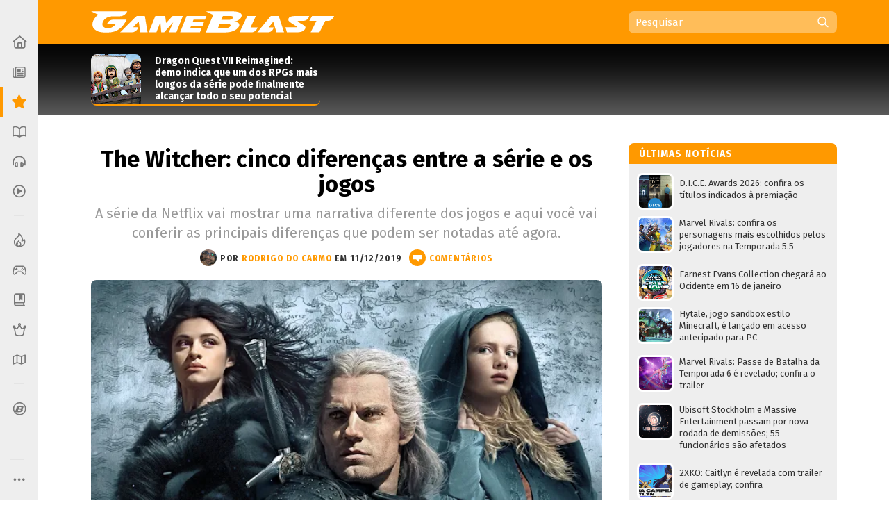

--- FILE ---
content_type: text/html; charset=UTF-8
request_url: https://www.gameblast.com.br/2019/12/witcher-cinco-diferencas-serie-jogos.html
body_size: 64306
content:
<!DOCTYPE html>
<html itemscope='' itemtype='http://schema.org/Article' xmlns='http://www.w3.org/1999/xhtml' xmlns:b='http://www.google.com/2005/gml/b' xmlns:data='http://www.google.com/2005/gml/data' xmlns:expr='http://www.google.com/2005/gml/expr' xmlns:fb='http://ogp.me/ns/fb#'>
<head>
<link href='https://www.blogger.com/static/v1/widgets/2944754296-widget_css_bundle.css' rel='stylesheet' type='text/css'/>
<style>
@media (prefers-color-scheme: dark){
:root {
body {background:#000;color:#fff}
.post {color:#fff}
  
  
  .post-outer, .authorlabel {background: #000}
  .blog-pager-older-link, .blog-pager-newer-link, .blockbottom a {background: #333!important}
ul#listaNoticias li a, .PopularPosts li a, .blog-list-container li a, .post h1, .post h1 a, .post h1 a:visited, .post h1 strong, .authorlabel, .feed a, ul#listaNoticias li .item-title:hover, .PopularPosts li .item-title:hover, .blog-list-container li .item-title a:hover, .feed li:hover, .blog-posts span:nth-of-type(2) .index-post .index-contents-big .index-title, .blog-posts span:nth-of-type(3) .index-post .index-contents-big .index-title, .blog-posts span:nth-of-type(4) .index-post .index-contents-big .index-title, #sidetabbar .menu li a, .index-post .index-contents a h3, .index-post .index-contents, .item-destaque .item-title, #destaquerecente0 h1, #destaquerecente1 h1, #destaquerecente2 h1, #destaquerecente3 h1, #destaquerecente4 h1, #destaquerecente5 h1, #destaquerecente6 h1, #destaquerecente7 h1, #destaquerecente8 h1, #destaquerecente9 h1, .hm_sitetitle, h2 {color:#fff!important}
  
  #subheader-bkg {box-shadow: inset 0px -150px 85px -120px #333;}
  #sidebarbackground {box-shadow: inset 0px -130px 85px -100px #333}
    
  .panel {background:#333;color:#fff;border-color: #777!important;}
  
  .blog-posts span:first-of-type .index-post-big .index-thumbnail-big {box-shadow: inset 0px 40px 15px -44px #000, inset 0px 45px 35px -45px #000, inset 0px -170px 120px -100px #222}
  .index-post .index-thumbnail-big {box-shadow: inset 0px -185px 120px -115px #222}
  .blog-posts span:nth-of-type(2) .index-post-big .index-thumbnail-big, .blog-posts span:nth-of-type(3) .index-post-big .index-thumbnail-big, .blog-posts span:nth-of-type(4) .index-post-big .index-thumbnail-big {box-shadow: inset 0px -100px 75px -75px #222, inset 0px 0px 12px rgba(34,34,34,0.1)}
  
ul#listaNoticias li .item-title, .PopularPosts li .item-title, .blog-list-container li .item-title a, .feed li {border-bottom-color: #666;}
  
ul#listaNoticias li .item-title:hover, .PopularPosts li .item-title:hover, .blog-list-container li .item-title a:hover, .feed li:hover {border-bottom-color: #ddd;color:#000}
.widget:not(.Blog), .institutionalfooter, #destaquerecente0 #destaquerecente1, #destaquerecente2, #destaquerecente3, #destaquerecente4, #destaquerecente5, #destaquerecente6, #destaquerecente7 {background:#333;}
    
    .tabbar {background-color: rgba(51, 51, 51, 0.85);}
  
  .index-post .index-contents, .index-post .index-contents a h3 {border-bottom-color: #333;}
  
 .post blockquote, .toptag-post:not(:empty) a, td.tr-caption, #infoautor {background:#333}
  
  #infoautor, .institutionalfooter a, .authordisclaimer {color:#fff!important;}
  
  #infoautor-badge {background:#000!important}
  
  .PopularPosts a:link .item-thumbnail img, ul#listaNoticias img, .PopularPosts img, .post blockquote, .infoautor-badge-wrapper, td.tr-caption, #infoautor {border-color: #777;}
  
  
  #lista-revistas li:nth-child(3)::after, #lista-revistas li:nth-child(6)::after, #lista-revistas li:nth-child(9)::after, #lista-revistas li:nth-child(12)::after  {background: #222;box-shadow: inset 0px 35px 25px 5px #333;}
  .item-revista a div {box-shadow: 2px 0px 2px -1px #111;}
  
  .tabbar, .post h2:not(:empty) {border-color: #555;}
  .sidetabbar-links .submenu-content, #menusocial .submenu-content {border-color: #404040;}
  .sidetabbar-links .menu-separator, #menusocial .menu-separator {background:#404040}
  .sidetabbar, .sidetabbar-links .submenu-content, #menusocial .submenu-content {background:#2f2f2f;}
    .tabitem.consoles .submenu-content div.icon-wrapper {color:#2f2f2f;}
  
  .sidetabbar .tabitem .icon, .sidetabbar .tabitem span, #menusocial > a, #menusocial .tabitem .icon-wrapper {filter:brightness(1.25)contrast(1.0)saturate(0.85)}
  

a h2.more:not(:empty)::after {content: url('https://blogger.googleusercontent.com/img/b/R29vZ2xl/AVvXsEilPKkO1-IgiSJAYC9MLhcKk_bD7yLyhV8qVtUKUBAl9lk_IkrkRF0dbFXn8KEiR__llzb594rjSTF92TSfBM9vZGAEOGQnPyxiUr28swXWxokD2CRtAsnieTpzNY-UbccH_9SPoA0FCRM/s11-Ic42/setacorg.png');}
  
    .date-outer:nth-child(4)::after, .date-outer:nth-child(7)::after, .date-outer:nth-child(10)::after, .date-outer:nth-child(13)::after, .date-outer:nth-child(16)::after, .date-outer:nth-child(19)::after, .date-outer:nth-child(22)::after  {background: #333;box-shadow: inset 0px 50px 50px 5px #000, inset 0 35px 15px 10px #000;}
    
    
    .search-wrap {background: rgba(0,0,0,0.35)};
    .search-wrap #search-box:hover, .search-wrap #search-btn:hover {background-color: rgba(0,0,0,0.2)}
    
    

 
  
  
    
    
      .date-outer:nth-child(3)::after, .date-outer:nth-child(6)::after, .date-outer:nth-child(9)::after, .date-outer:nth-child(12)::after, .date-outer:nth-child(15)::after, .date-outer:nth-child(18)::after, .date-outer:nth-child(21)::after {background: #333;box-shadow: inset 0px 50px 50px 5px #000, inset 0 35px 15px 10px #000;}
    
  
  }
  </style>
<style>
  
  @media (prefers-color-scheme: light){
:root {
body {background-color:#fff;color:#000}
.post, .hm_sitetitle {color:#000}
    .tabitem.consoles .submenu-content div.icon-wrapper {color:#eee;}
  }
  
    
</style>
<title>The Witcher: cinco diferenças entre a série e os jogos - GameBlast</title>
<link href='https://blogger.googleusercontent.com/img/b/R29vZ2xl/AVvXsEid7RlAG1-PsPlOOkVsLJEyIrQ0R_BSmP77KzcDABMG3J3LzcPlSy7llauqL59BAkrjAkHAot9fmkFKxcCZ8-Q6rWTyn-1WDjfxlh14CgcysyXn0vrdm67E5iO2k4rvcwGqXqJ83pT-SZ8/s32/B32.png' rel='icon' sizes='32x32' type='image/png'/>
<link href='https://blogger.googleusercontent.com/img/b/R29vZ2xl/AVvXsEiCAuJ4hthBmKDRi03iGcWDttlM-z4yx8FRkpmp0G5nhH4K3SnZsEL6wHkrq6koQthyphenhyphenzVC6n-Tq8nm9G2y9aKGIQydCq16QjFCD0uj4rG-I3R3-3AAf8pIDHv_sF2LQvtAJLy4WtqtORj4/' rel='icon' sizes='64x64' type='image/png'/>
<meta content='width=device-width, initial-scale=1.0' name='viewport'/>
<meta content='text/html; charset=UTF-8' http-equiv='Content-Type'/>
<meta content='blogger' name='generator'/>
<link href='https://www.gameblast.com.br/favicon.ico' rel='icon' type='image/x-icon'/>
<link href='https://www.gameblast.com.br/2019/12/witcher-cinco-diferencas-serie-jogos.html' rel='canonical'/>
<link rel="alternate" type="application/atom+xml" title="GameBlast - Atom" href="https://www.gameblast.com.br/feeds/posts/default" />
<link rel="alternate" type="application/rss+xml" title="GameBlast - RSS" href="https://www.gameblast.com.br/feeds/posts/default?alt=rss" />
<link rel="service.post" type="application/atom+xml" title="GameBlast - Atom" href="https://www.blogger.com/feeds/4548646345780114575/posts/default" />

<link rel="alternate" type="application/atom+xml" title="GameBlast - Atom" href="https://www.gameblast.com.br/feeds/2220717118911374885/comments/default" />
<!--Can't find substitution for tag [blog.ieCssRetrofitLinks]-->
<link href='https://blogger.googleusercontent.com/img/b/R29vZ2xl/AVvXsEiBRFeZxQHA14Y0VvWeakc0iPtDxeEOII-5cLv28At38gNCJrh4BYN9FttK75iYOTQB-Ee0HWG3fdMUZzzDvv4VcCGrptPwT1fkr5VWtiNrj6u3_3nhyphenhyphen6sdMCuYyN7WmbCkUHuBkL3wAA/s640/capa2.jpg' rel='image_src'/>
<meta content='A série da Netflix vai mostrar uma narrativa diferente dos jogos e aqui você vai conferir as principais diferenças que podem ser notadas até agora.' name='description'/>
<meta content='https://www.gameblast.com.br/2019/12/witcher-cinco-diferencas-serie-jogos.html' property='og:url'/>
<meta content='The Witcher: cinco diferenças entre a série e os jogos' property='og:title'/>
<meta content='A série da Netflix vai mostrar uma narrativa diferente dos jogos e aqui você vai conferir as principais diferenças que podem ser notadas até agora.' property='og:description'/>
<meta content='https://blogger.googleusercontent.com/img/b/R29vZ2xl/AVvXsEiBRFeZxQHA14Y0VvWeakc0iPtDxeEOII-5cLv28At38gNCJrh4BYN9FttK75iYOTQB-Ee0HWG3fdMUZzzDvv4VcCGrptPwT1fkr5VWtiNrj6u3_3nhyphenhyphen6sdMCuYyN7WmbCkUHuBkL3wAA/w1200-h630-p-k-no-nu/capa2.jpg' property='og:image'/>
<meta content='106068212598' property='fb:pages'/>
<meta content='pzz85i7gcameusmjsw3y0gofhnarq8' name='facebook-domain-verification'/>
<!-- Se for GameBlast -->
<meta content='#E87400' name='theme-color'/>
<!-- Begin Open Graph metadata -->
<meta content='article' property='og:type'/>
<meta content='GameBlast' property='og:site_name'/>
<meta content='The Witcher: cinco diferenças entre a série e os jogos' property='og:title'/>
<meta content='https://www.facebook.com/gameblastbr' property='article:publisher'/>
<meta content='pt_BR' property='og:locale'/>
<meta content='493570440683108' property='fb:app_id'/>
<link href='https://fonts.googleapis.com/css?family=Fira+Sans:400,400i,700,700i' rel='stylesheet'/>
<style id='page-skin-1' type='text/css'><!--
/*
-----------------------------------------------
Blogger Template XLM
Name: Liquid Blast
Designer: Sérgio Estrella M. Junior, Farley Santos
URL: http://www.icebreaker.com.br/
São Paulo/SP - Brasil
----------------------------------------------- */
body{background-position:bottom center;background-attachment:fixed;background-repeat:no-repeat;background-size:100%; font-family: 'Fira Sans', Arial, Tahoma, Verdana, sans-serif;font-size:15px;margin:0;padding:0;display: flex;}
.container {display: flex;min-height: 100vh;width:100%}
.site-wrapper {flex-grow: 1;width:100%;min-width:1105px}
#creditfooter, .gsc-branding, #hp2 {display:none}
.PopularPosts .widget-content ul li {padding:0;}
.noticias,.ncomentarios, .nprox {color:#000;font:normal normal 100% 'Fira Sans', Arial, Lucida Grande, Verdana, sans-serif;text-decoration:none}
a{text-decoration:none}
a:hover{text-decoration:underline}
a img{border-width:0}
.post-body a{font-weight:700}
.panel {background:#eee;color:#000;border-color: #ddd!important;}
.feed ul {padding:5px 0 0 5px;list-style-type:none;margin:0;}
.feed a {color:#333;display:block;font-size:13px;text-decoration:none;padding:7px 0 7px 18px; background-repeat:no-repeat;background-position:left 11px}
.feed a:hover {text-decoration:underline;background-position:3px 11px;}
ul#listaNoticias {list-style: none;padding:0 11px 12px 12px;font-family:'Fira Sans', Arial;margin:0;}
ul#listaNoticias img[src=""], .PopularPosts img[src=""] {height:47px;background:#555 url(https://blogger.googleusercontent.com/img/b/R29vZ2xl/AVvXsEjzh6RLM2v7woU44D4wTz9tMcVp4J4m3S7n2D-hAiGZOQO_o15EXSf5zSAxEcXnGjKPeUNlpzJzh0wLEDeKVTFna2wpXZ0unKvKAQeKA7Ykd2lzMsqGYa-H12FvEH0Y6Qid6lCJUNfKW98/s37/imgplaceholdert.png) center center no-repeat}
ul#listaNoticias li, .PopularPosts li, .blog-list-container li {font-size:13px;line-height: 17px;clear:both}
ul#listaNoticias li .item-title, .PopularPosts li .item-title, .blog-list-container li .item-title a {vertical-align: middle;display: table-cell;height: 44px;position: relative;width:277px;padding: 9px 0}
ul#listaNoticias li a:hover .item-content, #sidebar-wrapper .PopularPosts li a:hover .item-content, .blog-list-container  li .item-content a:hover {text-decoration:underline}
.PopularPosts li .blog-content {float: left;padding:0px 11px 0px 12px;}
.PopularPosts .item-content, .blog-list-container .item-content {font-size: 13px;}
ul#listaNoticias li.gbpost a:hover .item-thumbnail img {border-color: #f90;margin-top:8px;}
ul#listaNoticias li.gbpost a:active .item-thumbnail img {border-color: #E87400;}
ul#listaNoticias li a, .PopularPosts li a, .blog-list-container li a {display:block;padding-bottom: 0px;}
ul#listaNoticias li a, .PopularPosts li a, .blog-list-container li a {color:#333}
ul#listaNoticias li a:hover, #sidebar-wrapper .PopularPosts li a:hover, .blog-list-container li a:hover {text-decoration:underline}
.blog-list-container li a {line-height:14px;width: 277px!important;}
ul#listaNoticias li a .listacomentario {font-size:10px;font-weight:bold;font-family:Verdana;color:#fff;background: #000;padding: 0px 7px;position: absolute;bottom: -1px;right: 0;line-height: 13px;text-align:center;min-width:26px;height:13px;display:none}
ul#listaNoticias li a .listacomentario img {margin:3px 4px 0 0}
ul#listaNoticias .item-thumbnail, .PopularPosts .item-thumbnail {}
.PopularPosts a:link .item-thumbnail img, ul#listaNoticias img, .PopularPosts img {width:47px;height:47px;border:3px solid #fff;background-size: 40px;float:left;margin:8px 8px 0 0;border-radius: 8px;padding:0}
.blog-list-container .blog-content {float: left;margin: 0;text-indent: 0;border-left:7px solid #fff;width:auto}
.blog-list-container  .blog-content:hover {border-left-color: #ebebeb}
.blog-list-container  .blog-content:active {border-left-color: #e0e0e0}
.blog-list-container .blog-icon {float: left;margin-top: 6px;margin-right:5px;vertical-align: top;text-indent: 0;width: 16px;}
#postheader {width:1074px;height:102px;margin:0 auto}
#headertitle {width:215px;font-size:37px;color:#fff;vertical-align:bottom;height: 94px;display: table-cell;padding-bottom: 16px;line-height: 36px;font-style:italic}
#subheader-bkg .widget {background:none;box-shadow: none;margin-bottom:0;}
#subheader-bkg .item-thumbnail {width:228px;height:121px;border:none;padding:0;margin:0;float:none;background-repeat: no-repeat;background-size: cover;}
#subheader-bkg .PopularPosts li a {color:#333; font-size:14px;font-weight:700}
#subheader-bkg .PopularPosts li a:hover {text-decoration:none}
#subheader-bkg .PopularPosts a:hover .item-content {outline: 4px solid;background: #FFF;}
#subheader-bkg .PopularPosts a:active .item-content {background: #f5f5f5;}
#subheader-bkg .ncomentarios ul {padding:0;margin:0}
#subheader-bkg .PopularPosts a:link .item-thumbnail img {width:228px;height:121px;}
#postheader .PopularPosts li .item-title {height:65px;font-size:14px;line-height: 17px;padding:1px 0;background:transparent;color:#fff}
#postheader .item-thumbnail {margin: 0 20px 0 0;width:72px;height:72px;float:left;border-radius:8px 8px 0 0}
#sidebarbackground .item-content, #postheader .item-content {border-bottom-width: 2px;border-bottom-style: solid;height:72px;overflow:hidden;background:transparent;border-radius:8px}
#sidebarbackground .PopularPosts a:hover .item-content, #postheader .PopularPosts a:hover .item-content {background:none;box-shadow: inset 0px -130px 50px -120px #666;outline:0px none;}
#sidebarbackground .PopularPosts a:active .item-content, #postheader .PopularPosts a:active .item-content {background:none;box-shadow: inset 0px -143px 65px -120px #444;outline:0px none}
#sidebarbackground .PopularPosts a .item-content, #postheader .PopularPosts a .item-content, #sidebarbackground .PopularPosts a, #postheader .PopularPosts a {text-decoration:none!important}
#sidebarbackground .item-thumbnail {margin: 0 17px 0 0;width:67px;height:67px;float:left;background-size:cover;border:0;border-radius:8px 8px 0 0}
#sidebarbackground .PopularPosts li .item-title {height:61px;font-size:13px;line-height: 16px;padding:0 5px 6px 0;background:transparent;color:#fff}
#sidebarbackground .item-content {height:67px;margin-bottom:16px;}
#sidebarbackground .innerlist {margin: 0px; height:193px;padding:5px 0 8px 8px}
#sidebarbackground li:nth-child(1) .item-content, #sidebarbackground li:nth-child(2) .item-content {box-shadow: inset 0px -40px 27px -32px #444;}
#teste-feed-destaques a, #teste-feed-destaques img {display:block}
#teste-feed {min-height:591px}
#feed-videos a, #feed-videos img {display:block}
#destaque0 {position:relative;width:668px;height:283px;float:left}
#destaqueR {background:#fff;box-shadow: 0 1px 3px -1px rgba(0,0,0,0.3);margin-bottom: 14px;position:relative;min-height:350px}
.destaquehover { position: absolute; z-index:9;-moz-box-sizing: border-box;box-sizing: border-box;width:100%;height:100%;border-radius:8px}
#destaque0.gbpost:hover .destaquehover, #destaqueR.gbpost:hover .destaquehover, #destaque1.gbpost:hover .destaquehover, #destaque2.gbpost:hover .destaquehover, #destaque3.gbpost:hover .destaquehover, #destaque4.gbpost:hover .destaquehover, #destaque5.gbpost:hover .destaquehover, #destaque6.gbpost:hover .destaquehover, #destaque7.gbpost:hover .destaquehover, #destaque8.gbpost:hover .destaquehover {border-color: #F90;}
#destaque0.gbpost:active .destaquehover, #destaqueR.gbpost:active .destaquehover, #destaque1.gbpost:active .destaquehover, #destaque2.gbpost:active .destaquehover, #destaque3.gbpost:active .destaquehover, #destaque4.gbpost:active .destaquehover, #destaque5.gbpost:active .destaquehover, #destaque6.gbpost:active .destaquehover, #destaque7.gbpost:active .destaquehover, #destaque8.gbpost:active .destaquehover {border-color: #E87400;}
.destaquehover:hover, .listablocohover:hover {background:rgba(255,255,255,0.1)}
.destaquehover:active, .listablocohover:active {background:rgba(0,0,0,0.07)}
#destaque0:hover a, #destaqueR:hover a, #destaque1:hover a, #destaque2:hover a, #destaque3:hover a, #destaque4:hover a, #destaque5:hover a, #destaque6:hover a, #destaque7:hover a, #destaque8:hover a {text-decoration:none}
#destaque0 h1 {font-family: 'Fira Sans', Tahoma, Verdana, Lucida Grande, Arial, sans-serif;font-size: 25px;font-weight: 700;padding:6px 0 26px 26px;margin:0;display:block;line-height: 30px;color:#fff;width:500px;display:inline-block;text-shadow: 2px 2px 4px #000, 1px 1px 10px #000, 0px 0px 18px #000;}
#destaqueR h1 {font-family: 'Fira Sans', Tahoma, Verdana, Lucida Grande, Arial, sans-serif;font-size: 25px;font-weight: 700;padding:10px 39px 15px 41px;margin:0;display:block;line-height: 30px;min-height:50px;}
#destaque0 img, #destaqueR img {height:300px}
#destaque0 #wrap {position: absolute;bottom: 0;width: 526px;}
#destaque-row {display:table;border-spacing:16px 0px;margin-bottom:16px;margin-left:-16px;height:100%}
#destaque1, #destaque2, #destaque3, #destaque4, #destaque5, #destaque6, #destaque7, #destaque8 {display:table-cell;background:#fff;box-shadow: 0 1px 3px -1px rgba(0,0,0,0.3);margin-bottom: 16px;width:300px;position:relative;min-height:189px;height:100%}
#destaque1, #destaque3, #destaque5, #destaque7, #destaque8, #destaque9 {margin-right:16px}
#destaque1 h1, #destaque2 h1, #destaque3 h1, #destaque4 h1, #destaque5 h1, #destaque6 h1, #destaque7 h1, #destaque8 h1, #destaque9 h1 {font-size: 17px;padding:9px 20px 13px;margin:0;line-height: 20px;min-height:40px;background:#fff}
#destaque1 img, #destaque2 img, #destaque3 img, #destaque4 img, #destaque5 img, #destaque6 img, #destaque7 img, #destaque8 img, #destaque9 img {height:147px}
div[id^='destaque'] a {color:#000;}
#destaquerecente0.gbpost:hover .destaquehover, #destaquerecente1.gbpost:hover .destaquehover, #destaquerecente2.gbpost:hover .destaquehover, #destaquerecente3.gbpost:hover .destaquehover, #destaquerecente4.gbpost:hover .destaquehover, #destaquerecente5.gbpost:hover .destaquehover, #destaquerecente6.gbpost:hover .destaquehover, #destaquerecente7.gbpost:hover .destaquehover {border-color: #F90;}
#destaquerecente0.gbpost:active .destaquehover, #destaquerecente1.gbpost:active .destaquehover, #destaquerecente2.gbpost:active .destaquehover, #destaquerecente3.gbpost:active .destaquehover, #destaquerecente4.gbpost:active .destaquehover, #destaquerecente5.gbpost:active .destaquehover, #destaquerecente6.gbpost:active .destaquehover, #destaquerecente7.gbpost:active .destaquehover {border-color: #E87400;}
#destaquerecente0:hover a, #destaquerecente1:hover a, #destaquerecente2:hover a, #destaquerecente3:hover a, #destaquerecente4:hover a, #destaquerecente5:hover a, #destaquerecente6:hover a, #destaquerecente7:hover a {text-decoration:none}
#destaquerecente-row {display:table;border-spacing:16px 0px;margin-bottom:16px;margin-left:-16px}
#destaquerecente0 #destaquerecente1, #destaquerecente2, #destaquerecente3, #destaquerecente4, #destaquerecente5, #destaquerecente6, #destaquerecente7 {display:table-cell;background:#eee;margin-bottom: 16px;width:300px;position:relative;min-height:189px;border-radius:8px}
#destaquerecente1, #destaquerecente3, #destaquerecente5, #destaquerecente6, #destaquerecente7, #destaquerecente9 {margin-right:16px}
#destaquerecente0 h1, #destaquerecente1 h1, #destaquerecente2 h1, #destaquerecente3 h1, #destaquerecente4 h1, #destaquerecente5 h1, #destaquerecente6 h1, #destaquerecente7 h1, #destaquerecente8 h1, #destaquerecente9 h1 {font-size: 16px;color:#000;padding:9px 20px 13px;margin:0;line-height: 20px;}
#destaquerecente1 img, #destaquerecente2 img, #destaquerecente3 img, #destaquerecente4 img, #destaquerecente5 img, #destaquerecente6 img, #destaquerecente7 img, #destaquerecente8 img, #destaquerecente9 img {height:141px}
#main-wrapper .listacomentario {font-size: 13px;font-weight: bold;font-family: Verdana;color: #fff;background: #000;padding: 4px 7px;position: absolute;top: 70px;line-height: 13px;text-align: center;min-width: 44px;height: 13px;display:none}
#destaque0 .listacomentario {font-size: 13px;font-weight: bold;font-family: Verdana;color: #fff;background: #000;padding: 5px 7px;position: absolute;top: 85px;left: 0;line-height: 13px;text-align: center;min-width: 61px;height: 13px;display:none}
.toptag:not(:empty) {font-size:13px;padding:5px 13px 4px 20px;color:#fff;text-transform:uppercase;font-weight:bold;left: 0;float: left;position: absolute;top: 132px;min-width: 110px;text-align:center;letter-spacing:1px}
.toptag-posts:not(:empty) {font-size:12px;padding:6px 27px 5px 37px;color:#fff;text-transform:uppercase;font-weight:bold;left: 0;float: left;margin-top:-27px;min-width: 55px;text-align:center;letter-spacing:1px;position: absolute;line-height:14px}
.toptag-posts:not(:empty) a {color:#fff}
.toptag-posts:not(:empty) div {float:left}
.toptag-posts:not(:empty) div:not(:first-child) {border-left:1px solid rgba(255,255,255,0.3);padding-left:10px;margin-left:10px}
.toptag-posts .nomecoluna:empty:before {
content: 'Especial';
}
.nomecoluna {padding:0!important;margin:0!important;border:none!important}
h2.title:not(:empty) {font-size: 14px;padding: 7px 12px 4px 15px;color: #fff;text-transform: uppercase;font-weight: bold;letter-spacing: 1px;margin-bottom: 5px;height: 19px;position: relative;border-radius: 8px 8px 0 0;}
h2.title:not(:empty) a {color:#fff!important}
a h2.more:not(:empty), h2.more:not(:empty) {font-size:12px;padding:3px 18px 1px 0px;margin:9px 0 4px;text-transform:uppercase;font-weight:bold;left: 0;min-width: 55px;text-align:center;letter-spacing:1px;float:right;border-bottom-width: 2px; border-bottom-style: solid}
h2.more:not(:empty) {text-align:left}
a h2.more:not(:empty)::after {content: url('https://blogger.googleusercontent.com/img/b/R29vZ2xl/AVvXsEhu1zOw-cXVVW_vE4Ly3t-1S_nCMnF6VtTW77KaDys5ZkRNc65Q9WQZomDoWL2FkxPNNGti_LRMLRhjX8etReQKu8KilMVoHZRwrE1TNQ4rO8DNmiumV1-BahuWLMgJ5XNQXW5HsvYNcNo/s11/setacor.png');width:6px;height:11px;margin: 0px 0 2px 7px;display: inline-block;vertical-align: middle;}
a h2.more:not(:empty):active {padding:4px 18px 0px 0px;}
#tagbar:not(:empty) {margin: auto; height: auto;}
.consoletag, .emblemasseries, .toptag-post {height:auto;display:inline;}
.consoletag a {font-size:12px;padding:0 20px;color:#fff!important;text-transform:uppercase;font-weight:bold;letter-spacing:1px;border-radius:8px;line-height: 24px;text-align: center;display: inline-block;}
.emblemasseries a{font-size:12px;padding:0 20px;color:#fff;background: #980012;text-transform:uppercase;font-weight:bold;letter-spacing:1px;border-radius:8px;line-height: 24px;text-align: center;height:24px;display: inline-block;}
.emblemasseries a:hover, .consoletag a:hover, .toptag-post:not(:empty) a:hover {filter: opacity(0.8);text-decoration:none}
.emblemasseries a:active, .consoletag a:active, #labellabel-retro a:active, .toptag-post:not(:empty) a:active, #labellabel-sp a:active{filter: opacity(0.7)}
.emblemasseries a svg {height:18px;width:18px;margin-bottom:-4px}
.emblemasseries a:not(:first-child) {display: none;}
.toptag-list:not(:empty) {font-size:13px;padding:7px 7px 4px 10px;background:#fff;text-transform:uppercase;font-weight:bold;left: 0;top:136px;float: left;margin-top:-27px;min-width: 55px;text-align:center;letter-spacing:1px;position: absolute;line-height:14px;float:left}
.toptag-post:not(:empty) a {font-size:12px;padding:0 20px;background:#000;color:#fff;text-transform:uppercase;font-weight:bold;display: inline-block;letter-spacing:1px;border-radius:8px;line-height: 24px;text-align: center;}
.toptag:not(:empty) a, .toptag-post:not(:empty) a {color:#fff}
.toptag-post:not(:empty) a:not(:first-child) {border-left:1px solid rgba(255,255,255,0.3);margin-left:5px}
.index-contents-big .nomecoluna:not(:empty) a:not(:first-child):not(:nth-child(2)) {display:none}
.toptag:not(:empty)::after, .toptag-list:not(:empty)::after, .toptag-posts:not(:empty)::after {
content: "";position: absolute;right: -28px;font-size: 0;display: block;width: 29px;height: 25px;top: 0;background: url("data:image/svg+xml;[data-uri]") right center no-repeat}
.toptag-list:not(:empty)::after {border-left-color:#fff}
#destaque0 .imgdestaquegrande {
width: 668px;
height: 283px;
background-repeat: no-repeat;
background-size: 100% auto;
background-position: center -25px;
box-shadow: inset 0px -185px 115px -110px, inset 0px 17px 15px -15px;
background-color: #555;
}
#destaque0:hover .imgdestaquegrande {box-shadow: inset 0px -175px 115px -110px, inset 0px 16px 15px -15px;}
#destaque0:active .imgdestaquegrande {box-shadow: inset 0px -188px 115px -110px, inset 0px 19px 15px -15px;background-position: center -24px;}
#destaque0:hover .destaquehover {background-color:rgba(255,255,255,0.08);border:0px none!important}
#destaque0:active .destaquehover {background-color:rgba(0,0,0,0.1);border:0px none!important}
#destaque0:active h1 {padding: 7px 0 25px 26px;}
#destaqueR .imgdestaquegrande {
width: 616px;
height: 322px;
background-repeat: no-repeat;
background-size: 100% auto;
background-position: top center;
box-shadow: inset 0px -70px 40px -50px;
background-color: #555;
}
.imgdestaque {
width: 300px;
height: 157px;
background-repeat: no-repeat;
background-size: cover !important;
background-position: center;
box-shadow: inset 0px -70px 40px -50px;
background:#555;
border-radius: 8px 8px 0 0;
}
#destaque0 .toptag:not(:empty) {position: relative;top: 0;min-width:70px;font-size:12px;padding:6px 21px 5px 26px;text-align: center;box-shadow: -2px 2px 2px rgba(0,0,0,0.3);}
#destaque0:active .toptag:not(:empty) {top:1px}
.bigtag {color:#fff!important;float:left;position: absolute;top: 25px;height: 19px;width: 57px;text-align: center;padding: 13px 1px 11px 0;font-size: 16px;font-weight: 700;word-spacing:-4px;}
#destaque0 .bigtag {width: 88px;height:28px;font-size: 25px;padding: 20px 1px 20px 0;top: 50px}
#header-wrapper{height:64px;padding:0;width:1074px;margin:0 auto;padding-top:0px;}
a #gbbarlogo {height:10px;width:114px;background: url(https://blogger.googleusercontent.com/img/b/R29vZ2xl/AVvXsEh2mgQ-I9RJKurOE5bzLsxW9Rm_nTlTsxdv_Gj3g_PhorT9GZlihMgemuC8nPA302tnvBTizOEGN7Exp20-nXuCmvtvsVhqJ-znHHcmsUEe_WUi0fiiSQzXAJ0Iwexqa5fXRquBHGjPvxA/s114/gbbarlogop.png) center top no-repeat;margin: 3px 0;}
a:hover #gbbarlogo {background-position: center -10px}
#header{color:#fff;text-align:left;margin:0 auto;padding:0;font-family: 'Fira Sans', Arial, Verdana, Tahoma, sans serif;height: 64px;position: relative;z-index: 9;}
#mainmenu {float: left;height:64px;width:736px}
#logo {float:left}
#logo a {height:62px;display:block;background-position:center;background-repeat:no-repeat;background-size:contain}
#logo a:hover {opacity:0.9}
#logo a:active {opacity:0.8}
#subheader-bkg, #subfooter-bkg {background:#000;box-shadow: inset 0px -150px 85px -120px #777;width:100%;}
#subheader, #subfooter {width:954px;height:108px;margin:0 auto}
#subfooter-bkg {padding-top:20px}
#outer-wrapper{text-align:left;position:relative;margin:0 auto;width:1074px;padding:20px 0 0 0;display: table;}
#content-wrapper{background: #fff;overflow:hidden;width:1101px;margin:0 auto;}
#main-wrapper{float:left;width:736px;word-wrap:break-word;position:relative;}
.datelabel {font-size:13px;color:#E60012;font-weight:bold;border-top: 17px solid transparent;margin: 10px 0 25px;}
.datelabel-inner {margin-top:-20px}
.postseparator {border-bottom:1px solid #D6DCE3;width:100%;height:1px;margin:20px 0}
#areaconteudo{float:right;width:641px;position:relative}
#headerextend-wrapper{height:32px;width:641px;float:left;margin-top:3px;}
.noticias .title a:hover,.ncomentarios .title a:hover{text-decoration:none}
#adplacer {width:728px;position:absolute;top:-90px;right: 0;}
#adplacer-footer {width:728px;margin: 0 auto}
#publicidade300x250 {margin: 0 0 20px 0;background-color:#999;}
#publicidade728x90 {height:90px;}
#publicidade728x90 {width:728px;z-index:9;margin-bottom:14px;}
#sidebar-wrapper {float:right;margin:0;width:300px;z-index: 10;position: relative;}
.widget:not(.Blog) {background:#eee;margin-bottom:20px;padding-bottom:14px;border-radius:8px;display: block;}
.widget:not(.Blog) .widget {box-shadow: none}
.blockbottom a, #BlogList1_show-all {color:#fff!important;background:#000;text-align:center;padding:7px 10px 8px;font-weight:700;font-size:15px;display:block;text-transform: uppercase;margin-bottom:27px;letter-spacing: 1px;border-radius:8px}
.blockbottom a:active, #BlogList1_show-all:active {background-color:#555!important}
.blockbottom a::after, #BlogList1_show-all::after {content: url("[data-uri]");width:6px;height:10px;margin: -12px 0 0 9px;display: inline-block;vertical-align: middle;}
.blockbottom a.blog-pager-newer-link::after {content: '';width:0px;height:0px;margin: 0px;display: none;}
.blockbottom a.blog-pager-newer-link::before {content: url("[data-uri]");width:6px;height:11px;margin: -12px 9px 0 0;display: inline-block;vertical-align: middle;}
#BlogList1_show-all a:link {color:#fff}
#BlogList1_show-all {width:280px;cursor:pointer}
#BlogList1_show-all:hover {text-decoration:underline}
#BlogList1_show-n, .blog-list-container .blog-title {display:none!important}
.post {color:#000;font-family:'Fira Sans', Arial, Verdana, Tahoma, Lucida Grande, sans-serif!important;font-size:17px!important;margin-bottom:15px;line-height:26px!important;margin-top:25px!important}
.post-body.entry-content span {font-family:'Fira Sans', Arial, Verdana, Tahoma, Lucida Grande, sans-serif!important;font-size:15px!important;line-height:22px!important;}
.post-body.entry-content {width:736px;padding: 0;}
.post-body.entry-content > br:first-child, a[name='more'] + br, .MsoNormal > br, div[style="clear: both; text-align: center;"]:first-of-type + br + br {display:none}
br:first-child + br + a[name='more'] + br {display:inherit}
.post-body.entry-content > .separator[style="clear: both; text-align: center;"]:not(:empty) + br {display:none}
.micropost {background:#EEE;margin-bottom:30px;padding:6px 14px 9px;border-top:1px solid #DDD;line-height:16px}
.micropost h1 {font-weight:bold;font-size: 16px; font-family: tahoma;display:inline}
.micropost h1 a {color:#000}
.micropost h1 a:hover {color:#E60012}
.micropost h1 a:active{color:#E60012}
.micropost a {font-weight:bold;}
.micropost-pointer {background:#EEE;float:left;margin:10px 0 0 -29px}
h2{color:#000;}
h2.title{padding:12px 12px 0;font-size:14px;font-family:'Fira Sans', Arial;text-transform:uppercase;margin:0;letter-spacing:1px}
#sideoption {float:right;text-transform: uppercase;font-family: verdana;}
.noticias ul,.ncomentarios ul, .nprox ul{list-style-type:none;margin:0 2px 0 0;padding:3px 7px 8px 14px}
.nprox ul{padding:0;}
.main .Blog{border-bottom-width:0}
.noticias li:last-child,.ncomentarios li:last-child, .nprox li:last-child{border-bottom:none}
#blog-pager{width:736px;margin:0}
#footer{background:#303336;clear:both;letter-spacing:.1em;padding-bottom:5px;padding-top:0;text-align:center;text-transform:uppercase;width:auto;margin:0 auto}
#footer-wrapper{clear:both;text-align:center;font-size:12px;color:#fff;margin:auto;z-index:1;position:relative;line-height:24px;}
#indice{width:878px;height:auto;color:#fff;font-family:'Fira Sans', Arial, Verdana, Tahoma, Sans-serif;font-size:14px;overflow:auto;margin:0 auto;padding:18px 38px;}
#colunaindice{width:auto;text-align:left;border-right:rgba(255,255,255,0.35) solid 1px;float:left;margin-right:30px;padding-right:22px}
#colunaindice a {color:#fff}
.colunatitulo{color:rgba(255,255,255,0.5);font-weight:700;font-size:12px;margin-bottom:5px;display:block;text-transform:uppercase;letter-spacing:1px}
#indicebkg{background:#000;}
.search-wrap {background: rgba(255,255,255,0.35);float:right;width:300px;height:32px;margin:16px 0 16px 24px;border-radius: 8px;overflow: hidden;}
.search-wrap #search-box {border-radius: 8px 0 0 8px;font-family:'Fira Sans', Arial, Tahoma, Verdana, sans-serif;background-color:transparent;float:left;width: 250px;height:31px;padding:0 0 1px 10px;border:0;font-size:15px;color:#fff}
.search-wrap #search-box:focus {outline:0}
.search-wrap #search-box::placeholder {color:#fff}
.search-wrap #search-box:focus::placeholder {color:rgba(255,255,255,0.25)}
.search-wrap #search-btn {border-radius: 0 8px 8px 0;background-color:transparent;background-size:40%;border: 0 !important;display: block;width: 36px;height: 32px;cursor: pointer;margin-left: 0;padding: 0 20px 0 20px;}
.search-wrap #search-box:hover, .search-wrap #search-btn:hover {background-color: rgba(255,255,255,0.2)}
.mobilesearchbtn {float: right;padding: 15px 15px;width:22px;height: 22px;}
.mobilesearchbtn, .search-wrap #search-btn {background-color: transparent;background-repeat:no-repeat;background-position:center center;background-image: url([data-uri])}
#menu-wrapper {box-shadow: 0px 1px 9px rgba(0,0,0,0.5);position: relative;}
#sidetabbar-wrapper {
height: 100vh;
width: 200px;
float:left;
z-index:10;
flex-shrink: 0;
}
.sidetabbar {
position: fixed;
top: 0;
left: 0;
height: 100vh;
width: 200px;
display: flex;
overflow-x: hidden;
flex-direction: column;
background:#eee;
}
.sidetabbar-links .menu-separator {
left: 0;
height: 1px;
transform: scaleX(1);
transform: translateY(-50%);
background: #dcdcdc;
transform-origin: right;
transition-delay: 0.2s;
margin: 13px 20px;
position: relative;
}
.sidetabbar-links {
list-style: none;
margin: 0px;
height: 90%;
overflow-y: auto;
scrollbar-width: none;
padding: 14px 0;
}
.submenu-content {display:none;position:fixed;z-index:90;left:186px;
background:#eee;
border: 1px solid #ddd;
border-radius:8px;
padding: 10px 0;
box-shadow: 1px 1px 6px rgba(0,0,0,0.1);
top: 45%;
transform: translate(0, -50%);
}
.tabitem.blast .submenu-content {
top: 65%;
}
#menusocial .submenu-content {top:auto;bottom: 0;transform:none}
.submenu-content ul {list-style: none;padding:0;margin:0;float:left}
.submenu {cursor:pointer}
.submenu:hover .submenu-content {display:block}
.sidetabbar-links::-webkit-scrollbar {
display: none;
}
.sidetabbar-links li .tabitem, #menusocial .submenu-content li .tabitem {
display: flex;
align-items: center;
gap: 0 12px;
color: #777;
white-space: nowrap;
padding: 7px 20px;
text-decoration: none;
margin:0;
border-radius: 0;
border-left: 5px solid transparent;
background: rgba(0,0,0,0.0);
}
.sidetabbar-links li a:hover, .sidetabbar-links li div.submenu:hover, #menusocial .submenu-content li a:hover {
background: rgba(128,128,128,0.15);
}
.sidetabbar-links li a:active, .sidetabbar-links li div.submenu:active, #menusocial .submenu-content li a:active {
background: rgba(128,128,128,0.25);
}
.submenu-content li .tabitem, #menusocial .submenu-content li .tabitem {border: 0px none}
#menusocial {margin: auto 0 7px 0;padding:0 0 0 18px;}
#menusocial > a , #menusocial div.submenu {float: left;width: 20px;height: 16px;padding: 15px 7px;display: flex;border-radius:8px}
#menusocial > a.facebook {padding:14px 8px;height: 18px;}
#menusocial > a svg, #menusocial div.submenu svg {height:100%}
#menusocial > a:hover, #menusocial div.submenu:hover {background:rgba(128,128,128,0.15)}
#menusocial > a:active, #menusocial div.submenu:active {background:rgba(128,128,128,0.25)}
#menusocial .menu-separator {left: 0;height: 1px;transform: scaleX(1);transform: translateY(-50%);background: #dcdcdc;transform-origin: right;transition-delay: 0.2s;margin: 0 20px 5px 0;position: relative;
}
.sidetabbar .icon-wrapper {width:25px}
.sidetabbar .tabitem .icon {-ms-transform: scale(0.9, 0.9);
-webkit-transform: scale(0.9, 0.9);
transform: scale(0.9, 0.9)}
.sidetabbar .tabitem .submenu-icon.icon {margin-right: 0;padding:0;width:8px;height:14px;background-image: url([data-uri])}
.tabitem.consoles .submenu-content div.icon-wrapper {border-radius:4px;font-weight:700;font-size:12px;color:#fff;width:30px;padding:2px 4px;text-align:center}
.tabitem.franquias .submenu-content div.icon-wrapper svg, .tabitem.franquias .submenu-content div.icon-wrapper  {width: 18px;height: 18px;display: block;}
.tabitem.colunas .submenu-content li a, .tabitem.blast .submenu-content li a {padding-left:33px; background-repeat:no-repeat;background-position:18px center}
.tabitem.blast .submenu-content div.icon-wrapper, .tabitem.blast .submenu-content div.icon-wrapper img {width: 36px;height: 36px;display: block;}
#menusocial .submenu-content div.icon-wrapper svg, #menusocial .submenu-content div.icon-wrapper svg  {width: 18px;height: 18px;display: block;}
.hm_sitetitle {font-size:17px;font-weight:700;}
.hm_sitedesc {font-size:12px;}
#blog-pager-older-link a{}
#blog-pager-newer-link {}
a#home-link{}
#blog-pager-older-link a:hover, #blog-pager-newer-link a:hover, a#home-link:hover {}
#next2:hover, #prev2:hover {}
#blog-pager-newer-link a:active, #blog-pager-older-link a:active{}
a#home-link:active {}
#botao a{background:#ddd url(https://blogger.googleusercontent.com/img/b/R29vZ2xl/AVvXsEj9KQ9U7RZ7Emec2h9KVqseyUjKcb_oip6TADiN4TQoQoqa_HTwRsn9T2ObbrBDo31n92eglrgWEKHR5pENWF-bWWzpUIc9TkYFnPL6fle7ZthlaEZKCPn879dWxVUDKIGdbhnpVOad8HI/s144/ggw_btnbkg.png) top repeat-x;color:#000;border:1px solid #ABABAB;margin:0;padding:3px 10px 4px;text-decoration:none;-moz-border-radius: 8px;
-webkit-border-radius: 8px;border-radius: 8px;}
#botao a:hover{border:1px solid #768185;}
#botao a:active{border:1px solid #768185;background:#bbb}
.post img{padding:0;max-width:736px;border-radius: 8px;height:auto}
.post a img:hover{box-shadow:0px 0px 6px rgba(0, 0, 0, 0.5);}
.post div[style="clear: both; text-align: center;"] a[style="margin-left: 1em; margin-right: 1em;"] img[width="640"], .post div[style="text-align: center; clear: both;"] a[style="margin-right: 1em; margin-left: 1em;"] img[width="640"] {max-width:640px;margin-bottom: 1em;}
.post li div[style="clear: both; text-align: center;"] a[style="margin-left: 1em; margin-right: 1em;"] img[width="640"], .post li div[style="text-align: center; clear: both;"] a[style="margin-right: 1em; margin-left: 1em;"] img[width="640"] {max-width:640px;margin-bottom: 1em;}
.post a[style="margin-left: auto; margin-right: auto;"] img, .post a[style="margin-right: 1em; margin-left: 1em;"] img, .post a[style="margin-right: auto; margin-left: auto;"] img{max-width:625px}
.post a[style="clear: left; float: left; margin-bottom: 1em; margin-right: 1em;"] img, .post a[style="clear: left; margin-right: 1em; margin-bottom: 1em; float: left;"] img{max-width:736px;margin-bottom: 0;}
.post a[style="clear: left; float: left; margin-bottom: 1em; margin-right: 1em;"] img[width="640"], .post a[style="margin-left: 1em; margin-right: 1em;"] img[width="640"] {min-width:736px;}
.post a[style="margin-left: 1em; margin-right: 1em; text-align: center;"] img[width="640"] {min-width:736px;margin-left: -1em; margin-right: -1em;}
.post img[width="640"], .post img[width="640"] {min-width:736px;}
.post a[style="margin-left: 1em; margin-right: 1em;"] img {margin-left:-1em}
.post .separator[style="clear: both; text-align: center;"], .post .separator[style="text-align: center; clear: both;"] {width:100%}
br:not(:first-child) + .separator:not(:empty):not(:first-child):not(:has(a[style*="float: left"])):not(:has(a[style*="float: right"]))
{margin-top:20px}
br:not(:first-child) + br + .separator:not(:empty):not(:first-child), br + br + .separator:not(:empty):not(:first-child) {margin-top:0}
.separator:not(:empty) + br + br + .separator:not(:empty):not(:first-child):not(:has(a[style*="float: left"])):not(:has(a[style*="float: right"])) {margin-top:20px}
.tr-caption-container:not(:empty) {margin: 16px 0;}
.post blockquote p{margin:0;padding:0}
td.tr-caption {font-size: 100%;border-top: 1px solid #DDD;background: #EEE;padding: 6px 10px;border-radius:8px}
.post ul{list-style-type:square;display: inline-block;}
.post ul li{margin-bottom:10px;}
.post li h2{padding-left:0;margin-left:0;display:block;}
#posttop{}
.post h1{color:#000;font-size:33px;font-weight:700;margin:0;text-wrap: balance;margin: 15px 0 10px;}
.post h1 a,.post h1 a:visited,.post h1 strong{color:#000;display:block;font-family:'Fira Sans', Tahoma, Verdana, Lucida Grande, Arial, sans-serif;font-weight:700;line-height:36px;text-decoration:none;}
.post h1 a:active{color:#00124F}
.post h1 a[style~="height:90px"]{color:#2d0000}
.date-header{border-bottom:0 none;color:#8E959F;font-family:'Fira Sans', Verdana, Tahoma, Lucida Grande, Arial, sans-serif;font-style:italic;font-weight:400;text-align:right;margin:3px -14px -1px 0}
.post h2:not(:empty) {line-height:30px;font-size:29px;padding-bottom:2px;margin: 35px 0 25px;border-bottom: 1px solid #ddd;padding-bottom: 3px;font-weight:400;clear:both}
.post h2 > br {display:none}
.post h2 + h2 {padding-top: 0!important;border-top: none!important;margin-top: -15px!important;}
.post-header-line-1{min-height:27px;margin-bottom:18px;}
.imgautor{float:left;margin-right:3px;text-decoration:none;border:1px solid #fff}
.imgautor:hover{border-color: #87C1F5}
.hline1-label{color:#999;padding-bottom:10px;font-size:20px;line-height: 28px;text-wrap: auto}
.hline1-label a{font-weight:700}
.post blockquote, #infoautor{background:#EEE;border-top:1px solid #DDD;display:block;margin: 20px 0;padding: 25px 35px;border-radius:8px}
#infoautor a {font-weight:700;}
.infoautor-avatar {width:106px;height:106px;border-radius:53px;float:left;overflow:hidden;margin:0 20px 0px 0px;background-repeat:no-repeat;background-position: center center;background-size: cover;background-color:#eee;}
.infoautor-badge-wrapper {margin:20px 0 20px 0;border-top: 1px solid #ddd;}
#infoautor-badge {margin-top: -8px;background: #fff;width: 220px;text-transform: uppercase;font-weight: bold;color: #999;letter-spacing: 1px;font-size: 12px;}
.miniautor-avatar {width:24px;height:24px;margin-right:5px;border-radius:16px;overflow:hidden;background-repeat:no-repeat;background-position: center center;background-size: cover;background-color:#eee;float:left}
.index-thumbnail-big .miniautor-avatar {width:24px;height:24px;border-radius:16px;float:right;overflow:hidden;margin:0 0 5px 99px;background-repeat:no-repeat;background-position: center center;background-size: cover;background-color:#ddd;border:1px solid #fff;position:relative;box-shadow: 1px 1px 6px #000}
.index-thumbnail-big .miniautor-label {display:table;bottom: 38px;right: 30px;position: absolute;}
.index-thumbnail-big .miniautor-wrap {width: 125px;height:45px;color: #fff;text-shadow: 1px 1px 6px #000;font-size: 12px;text-align: right;padding: 0;display:table-cell;vertical-align:bottom;line-height:15px}
.index-thumbnail .miniautor-avatar {width:24px;height:24px;border-radius:16px;float:right;overflow:hidden;background-repeat:no-repeat;background-position: center center;background-size: cover;background-color:#eee;border:1px solid #fff;box-shadow: 1px 1px 3px rgba(0,0,0,0.25);bottom: 10px;right: 5px;position: absolute;}
.miniautor-name {float: right;}
.post-comment-link {float:right;margin-left:10px}
.post-comment-link .icon {width:24px;height:24px;margin-right:5px;border-radius:16px;overflow:hidden;background-image: url([data-uri]);background-repeat:no-repeat;background-position: center 8px;background-size: 50%;background-color:#eee;float:left}
.videoblast{background:#000 url(https://blogger.googleusercontent.com/img/b/R29vZ2xl/AVvXsEjyPrIXhaagCfTSIzmJ_F-NFaux63FAp8aOfSfMdlzfzsWaAqyBn7yr4QOpO5I0yyTO7tLmnMuB28SXGspvzYcIqMqIbKjLwOq2Hhjy6hh5A4XKYJefn6ajSidqCfnYlWUQkZHdv0KfaL4/s144/blackeagle_videoblock3.png);border-top:2px solid #666;border-bottom:2px solid #666;margin:12px 0px 11px 0px;padding:11px 0px 8px 0px;display:block;text-align:center}
.post embed[type="application/x-shockwave-flash"], .post iframe[allowfullscreen="allowfullscreen"]:not(#twitter-widget-0),
.post iframe[allowfullscreen]:not(#twitter-widget-0):not(.instagram-media), .post iframe[allowfullscreen]:not(#twitter-widget-0):not(.instagram-media), .BLOGGER-youtube-video {width:737px!important;min-height:407px;margin:10px 0 10px 0px;border:0}
.post embed[type="application/x-shockwave-flash"]:not(#twitter-widget-0):not(.instagram-media):first-child, .post iframe[allowfullscreen="allowfullscreen"]:not(#twitter-widget-0):not(.instagram-media):first-child, .post iframe[allowfullscreen]:not(#twitter-widget-0):not(.instagram-media):first-child, .BLOGGER-youtube-video:first-child {margin:0px 0 10px 0px;border:0}
.BLOGGER-youtube-video > embed {width:640px!important;height:387px!important;margin:10px 0 10px 0px!important}
.post embed[type="application/x-shockwave-flash"]:focus, .post iframe[allowfullscreen="allowfullscreen"]:not(#twitter-widget-0),
.post iframe[allowfullscreen]:not(#twitter-widget-0):focus, .post iframe[allowfullscreen="allowfullscreen"]:not(#twitter-widget-0),
.post iframe[allowfullscreen]:not(#twitter-widget-0):focus, .BLOGGER-youtube-video:focus {width:737px!important;height:400px!important;margin:10px 0 10px 0px;position:relative;z-index:1;}
.post embed[type="application/x-shockwave-flash"]:hover, .post iframe[allowfullscreen="allowfullscreen"]:hover, .post iframe[allowfullscreen]:hover, .BLOGGER-youtube-video:hover {position:relative;z-index:1;}
.wlWriterSmartContent {margin:0!important}
.issuuembed {margin-left: 0!important;width: 737px!important;height: 430px!important;overflow: hidden;}
div.issuuembed div[style='height:18px; text-align:left;']{display:none}
.issuuembed iframe {margin:0!important;width:100%!important;height:100%!important}
.gfyShareLinkText iframe {margin: 0px 0px 10px -50px}
.twitter-tweet {margin: 0 auto;}
.especiallabel {background:#000;padding:0px 10px;margin-right:7px;margin-top:2px;text-transform:uppercase;text-align:left;font-weight:bold;float:left;}
.especiallabel a {color:#fff;}
#miniemblem {top: 0;left: 0;position: absolute;float: left;background: #E60012;width: 30px;height: 19px;text-align: center;vertical-align: middle;padding: 5px 2px 5px 0;border-radius: 8px 0 8px 0;}
#miniemblem svg {height:19px;width:23px}
.emblemasseries #miniemblem:not(:first-child) {display: none;}
.index-contents-big #miniemblem {
position: static;
background: #980012;
margin: -16px 10px 0 0;
float: left;
border-radius: 8px;
}
.post-outer {margin-bottom:14px}
.countbubble:not(:empty) {background-color: #fff;
border-radius: 15px;
padding: 2px 7px;
text-decoration: none;
margin-left: 1px;
display: inline-block;
text-align: center;
line-height: 15px;
border: 1px solid #ddd;
color: #333;
}
.dsq-comment-count:empty::after {content:"0";}
.readmorebtn div {
border-radius:16px;
width:16px;
height:16px;
background-image:url("[data-uri]");
background-position:center center;
display: inline-block;
background-repeat: no-repeat;
margin: 0 0 -3px 5px;
}
.tabitem .icon {height:23px;margin:auto;display: block;
background-position:center;background-size:contain;background-repeat:no-repeat}

--></style>
<style>
    
  #categorybar {width:736px;height:56px;padding: 0;margin: 10px 0 31px;}
  #categorybar #categorylist {width: max-content;margin-left: -10px;}
  #categorybar a, #categorybar a:hover {font-size:12px;font-weight:700;text-align:center;float:left;width:76px;text-decoration:none}
  #categorybar a:active {text-decoration:none}
  #categorybar .categoryicon {width: 38px;height: 38px;border-radius: 36px;margin: 0 auto 3px;display: flex;align-items: center;justify-content: center;}
  #categorybar a:active .categoryicon {}
  #categorybar .categoryicon svg {max-width:69%;max-height:79%;}
  
@media screen and (max-width:1310px){

#sidetabbar-wrapper, .sidetabbar {
  width: 55px;
}


#sidetabbar-wrapper:hover .sidetabbar {
  width: 200px;
}

.sidetabbar-links .tabitem {
  width: 55px;
}

#sidetabbar-wrapper:hover .sidetabbar-links .tabitem {
  width: 165px;
}

#menusocial {padding:0 0 0 15px}
#menusocial div.submenu {padding:15px 4px}

.sidetabbar .tabitem {
  padding-right:20px!important;padding-left:10px!important;
}

#sidetabbar-wrapper:hover .sidetabbar .tabitem {
  padding-right:20px!important;padding-left:10px!important;
}

#sidetabbar-wrapper:hover .sidetabbar .tabitem.colunas .submenu-content li a, #sidetabbar-wrapper:hover .sidetabbar .tabitem.blast .submenu-content li a {
  padding-left: 33px!important;
}

#sidetabbar-wrapper:hover #menusocial div.submenu {padding:15px 8px}

.sidetabbar .tabitem span, .sidetabbar .tabitem .submenu-icon {display:none}
#menusocial a {display:none}

#sidetabbar-wrapper:hover .sidetabbar .tabitem span, #sidetabbar-wrapper:hover .sidetabbar .tabitem .submenu-icon, #sidetabbar-wrapper:hover #menusocial a {display:flex}
}

@media screen and (min-height:700px){
.sidetabbar-links {display:flex;flex-direction: column;justify-content: center;padding: 0}
.sidetabbar-links li .tabitem, #menusocial .submenu-content li .tabitem {padding-top:10px;padding-bottom:10px}
}
    

    </style>
<style>

.post h1 a:visited{color:#000;border-bottom:1px solid #DDD}
.post h1 a:active{color:#00124F}
#postagens-wrapper{margin-bottom:0;width: 736px;}
#blog-pager-older-link a:active, #blog-pager-newer-link a:active, a#home-link:active {}

.authorlabel {font-size: 12px;text-transform:uppercase;background:#fff;padding:0;display: table-cell;letter-spacing: 1px;font-weight: 700;color: #333;width: 100%;}
.authordisclaimer {padding:15px 30px;margin: 15px -35px -25px;font-size: 12px;line-height: 18px;text-align:left;background: rgba(175,175,175,0.20);color:#333;border-radius:0 0 8px 8px}

</style>
<style>
#outer-wrapper{padding:0;}
#main-wrapper{padding:20px 0 0 0}
#sidebar-wrapper{margin-top:20px}
</style>
<style>

#avatarselect{width:35px;height:35px;float:left;text-align:center;border:1px solid #DDD;font-size:10px;background:#DDD;line-height:12px;margin:-31px 0 -20px 3px}
.blog-author-comment p{background-color:#D2DEF0;border-top:1px solid #A1B1D5;border-bottom:1px solid #A1B1D5;margin:0 -20px 1px -75px;padding:5px 5px 5px 35px}
#comments h4{font-weight:700;text-transform:uppercase;letter-spacing:.2em;color:#fff;margin:1em 0}
#comments-block{padding-top:0;line-height:22px}
#comments-block .comment-author{margin:.5em 0 .5em 5px}
.authorblock{background:#DDD;display:block;height:25px;width:500px;margin-left:0}
#comments-block .comment-body{margin:0 10px 12px 0}
#comments-block .comment-footer{float:right;text-align:right;font-size:10px;margin:-29px -3px 0 0}
.comment-timestamp{font-size:10px;font-weight:700;color:#919AA6;margin-left:2px}
.comment-timestamp a:link,.comment-timestamp a:visited{color:#999!important;}
  #reactions{margin:30px 0;min-height:200px;}
.comment-footer a:link,.comment-footer a:visited{color:#BBB}
#comments-block .comment-body p{padding-left:0;margin:0 0 0 34px}
.deleted-comment{font-style:italic;color:gray}
.feed-links{clear:both;padding-left:5px}
.post-footer{height:66px;margin:0 -22px 0 -47px}

  .item-destaque {width: 300px;height: 192px;border-radius:4px 4px 0 0}
  .item-content {border-radius:4px 4px 0 0}
.item-destaque .item-thumbnail {width: 300px;height: 121px;border: none;padding: 0;margin: 0;float: none;background-repeat: no-repeat;background-size: cover;background-position: center;border-radius:8px 8px 0 0}
.item-destaque .item-title {border: none;height: 71px;width: 269px;padding: 0 14px 0 17px;font-size: 13px;color: #333;font-weight: 700;vertical-align: middle;display: table-cell;text-decoration:none}
  .item-destaque:hover {opacity: 0.9;background: rgba(0,0,0,0.05);}
.item-destaque:active {opacity: 0.9;background: rgba(0,0,0,0.07);}
  .item-destaque a {text-decoration:none}
  .item-destaque:active .item-content {background:#000}
  .item-destaque:active .item-thumbnail {opacity: 0.9}
.item-destaque .item-thumbnail .thumb-wrap::after {font-size: 14px;background-color: #fff;font-weight: 700;position: relative;    right: 0;    top: 96px;    height: 15px;    width: 72px;    text-align: center;    padding: 5px 0 5px 5px;    display: inline-block;    text-transform: uppercase;    letter-spacing: 1px;line-height: 15px;}
.item-destaque .item-thumbnail::after {content: "";position: relative;right: -76px;top: 71px;width: 29px;height: 25px;font-size: 0;display:inline-block;background: url("[data-uri]") right center no-repeat}
  .lista-noticias {padding: 2px 12px 0 17px;list-style-type: none;margin: 0;min-height:300px}
  #lista-podcasts {padding: 0 12px 15px 17px;}
  #ultimas .lista-noticias, #lista-noticias-nb {padding-bottom:10px}


.botaomais {color: #fff;background:#000;    text-align: center;    margin:0 14px 0 14px;    font-weight: 700;    font-size: 14px;    display: block;    text-transform: uppercase;    letter-spacing: 1px;height:22px;padding:7px 0 2px;border-radius:8px}
  .botaomais:hover {color: #fff;text-decoration:none;background:#666}
  .botaomais:active {background:#555}
  .botaomais img {margin-left:5px}



</style>
<style>
.post-outer{background: #fff;margin-bottom: 16px;word-wrap: break-word}
#publicidade728x90 {float:right;}
   .CSS_LIGHTBOX {z-index:10!important}
</style>
<!-- Cores - Se for GameBlast -->
<style>
.gbpost a .gbicon {display: none;}
.textcolor, #subheader li:nth-child(1) .item-title a::before, #homeheader .item-thumbnail .thumb-wrap::after, .comments a:link,.comments a:visited, h2.more:not(:empty), .post h2:not(:empty) {color:#FF9900!important}
.textdarkcolor, a h2.more:not(:empty):hover {color:#E87400!important}
.backgroundcolor, .toptag:not(:empty), .toptag-posts:not(:empty), h2.title:not(:empty), #homeheader .item-thumbnail .thumb-wrap::after, h2.more:not(:empty)::after, #indicebkg, .readmorebtn div, .tabitem.consoles .submenu-content div.icon-wrapper, #header-wrapper, .post-comment-link .icon {background-color:#FF9900}
.backgroundlightcolor {background-color:#ddd}
.backgrounddarkcolor, h2.more:not(:empty):hover::after, #BlogList1_show-all:hover, .readmorebtn:hover div {background-color:#E87400}
.bordercolor {border-color:#FF9900;outline-color:#FF9900}
.toptag:not(:empty)::after, #subheader .item-thumbnail::after, .toptag-posts:not(:empty)::after {background-image: url("[data-uri]")}
.borderdarkcolor, a h2.more:not(:empty):hover {border-color:#E87400}
a{color:#FF9900}
title a{color:#FF9900}
a:hover{color:#FF9900}
a:active{color:#E87400}
  .post a img:active{outline: 3px solid #FF9900;}
.bigtag, .consoletag a {background:#FF9900;}
  .post h1 strong,.post h1 a:hover{color:#FF9900;text-decoration:underline;}
  .datelabel {border-bottom: #FF9900 2px solid;border-left: 17px solid #FF9900;}
  ul#listaNoticias li a:hover .item-thumbnail img, .PopularPosts li a:hover .item-thumbnail img {border-color: #FF9900;}
  ul#listaNoticias li a:active .item-thumbnail img, .PopularPosts li a:active .item-thumbnail img {border-color: #E87400;}
  
.feed a, .tabitem.colunas .submenu-content a, .tabitem.blast .submenu-content li a {background-image: url("[data-uri]");}

#indice{width:980px;padding:20px 60px 30px;}

.item-destaque .item-thumbnail .thumb-wrap::after {font-size: 13px;content: "N-Blast"}
  
#categorybar a {color:#FF9900}
#categorybar a:hover, #categorybar a:active {color:#E87400}
#categorybar .categoryicon {background-color:#FF9900}
#categorybar a:hover .categoryicon, #categorybar a:active .categoryicon, #bancapanel .subscribelink:hover, #bancapanel .subscribelink:active {background-color:#E87400}
  
  
.consoletag a {padding: 0 10px;}
  
  
.tabitem.home .icon {width:24px;background-image: url([data-uri])}
  
 .tabitem.noticias .icon {width:21px;background-image: url([data-uri])}

  .tabitem.especiais .icon {width:23px;background-image: url([data-uri])}
  
.tabitem.revista .icon {width:22px;background-image: url("[data-uri]")
}
  
.tabitem.podcast .icon {width:21px;background-image: url([data-uri])}
  
.tabitem.videos .icon {width:21px;background-image: url([data-uri])}
  
.tabitem.consoles .icon {width:24px;background-image: url([data-uri])}
  

.tabitem.analises .icon {width:22px;background-image: url([data-uri])}
  
  .tabitem.emalta .icon {width:20px;background-image: url([data-uri])}
  
.tabitem.dicasetruques .icon {width:21px;background-image: url([data-uri])}
  
.tabitem.colunas .icon {width:18px;background-image: url([data-uri])}
  
.tabitem.blast .icon {width:22px;background-image: url([data-uri])}  
  
</style>
<style>  
  
  
  

  
  
  

    
    

</style>
<script src='//ajax.googleapis.com/ajax/libs/jquery/1.12.4/jquery.min.js'></script>
<script type='text/javascript'>
var googletag = googletag || {};
googletag.cmd = googletag.cmd || [];
(function() {
var gads = document.createElement('script');
gads.async = true;
gads.type = 'text/javascript';
var useSSL = 'https:' == document.location.protocol;
gads.src = (useSSL ? 'https:' : 'http:') + 
'//www.googletagservices.com/tag/js/gpt.js';
var node = document.getElementsByTagName('script')[0];
node.parentNode.insertBefore(gads, node);
})();
</script>
<!-- Se for GameBlast -->
<script type='text/javascript'>
googletag.cmd.push(function() {
googletag.defineSlot('/1061411/GameBlast_300x250', [300, 250], 'div-gpt-ad-1386037874795-1').addService(googletag.pubads());
googletag.defineSlot('/1061411/GameBlast_300x250_2', [300, 250], 'div-gpt-ad-1386037874795-2').addService(googletag.pubads());
googletag.defineSlot('/1061411/GameBlast_728x90', [728, 90], 'div-gpt-ad-1386037874795-3').addService(googletag.pubads());
googletag.pubads().enableSingleRequest();
googletag.enableServices();
});
</script>
<script language='javascript' type='text/javascript'>

var itensNoticia = new Array();
var itensDestaque = new Array();
var itensUltimosDestaques = new Array();
var listaTags = ['Wii','Wii U','DS','3DS'];
var listaColunas = ['Análises','Análise','Blast from the Past','Blast from Japan','Blast from Orient','Prévia','Discussão','Perfil','N-Blast Responde','Game Music','Blast from the Trash','Stage Select','Item Box','GameDev','Top 10','Xbox Chronicle','Developers','Blast Battle','Blast Up','Analógico','Fail','Achievement Blast','Trophy Blast','PlayStation Chronicle','Nintendo Chronicle','Pokémon Blast','Blast Test','MythBlasters','Dicas e Truques','Chronicle','Ranking de Vendas','Future Blast','Blast Log','Hands-on','Iwata Asks','Plug and Blast','Random Blast','Entrevista','Publieditorial','Crônica','Resenha','Indie Blast','A Link to the Blast','~Notícia','Blast Files','Semana Blast','Updated','Jogos Gratuitos','Live Blast'];

var urlSite = "https://www.gameblast.com.br";
var tagBusca = '';
var listaConsoles;

//Verificando o site atual e definindo sua url



	//GameBlast
	var listaConsoles = ['Switch', 'Wii U', 'Wii', '3DS', 'DS', 'GB', 'GBA', 'GBC', 'GC', 'SNES', 'N64', 'NES', 'X360', 'XB', 'XBO', 'XBW', 'XBWP', 'PS4', 'PS3', 'PS2', 'PS', 'PSP', 'PSVita', 'PC', 'iOS', 'Android', 'PS5', 'XSX'];

  </script>
<script>

/*
Realiza uma chamada JSON e recupera os itens de acordo com a url informada
strBlastId: url do feed JSON
tipo: tipo de item, define em qual variável o retorno será armazenado (0: notícia, 1:destaque, 2:últimos destaques)
*/
function getJsonFeed(strBlastId,tipo){	
	//Encapsulando chamada JSON com deferred
	chamada = $.Deferred(function (def) {
		$.ajax({
				url: strBlastId,
				type: 'get',
				dataType: "jsonp",
				async: true,
				success: function(json){
					$(json.feed.entry).each(function(i, entry){
						if(tipo==0){
							itensNoticia.push(entry);
						}
						else if(tipo==1){
							itensDestaque.push(entry);
						}
						else{
							itensUltimosDestaques.push(entry);
						}
					});
					def.resolve(); //Resolvendo o defered, dizendo que terminou a chamada JSON
				}
		})
	}).promise();
	return chamada;
}

//Ordena os itens de uma lista de posts em data decrescente
function ordenaItens(listaItens){
	listaItens.sort(function(x,y){
		var result = 0;
		if(x.published.$t > y.published.$t){
			result = -1;
		}
		else{
			result = 1;
		}
		return result;
	});
}



//Constroi visualmente a lista de notícias
function montaFeedNoticias(){
	chamada = $.Deferred(function (def) {
		//Chamando o feed
		chamada1 = getJsonFeed(urlSite+'/feeds/posts/default/-/~Notícia?max-results=12&alt=json',0);
		$.when(chamada1).done(function() { 
			$('#teste-feed').append($(document.createElement('ul')).attr({'id':'listaNoticias'}));
			$('#carregando-noticias').remove();
			ordenaItens(itensNoticia);
			jQuery.each(itensNoticia,function(i,entry){
				var itemNoticia = $(document.createElement('li'));
				var linkNoticia = "";
				var urlImagemThumbnail = "";
				var identificacaoBlast = "";
				var linkComentariosFb = "";
				if(entry.content!=null){
					if(entry.content.$t.indexOf('googleusercontent')>0){
						urlImagemThumbnail = entry.content.$t.substr(entry.content.$t.indexOf('src=\"')+5);
						urlImagemThumbnail = urlImagemThumbnail.substr(0,urlImagemThumbnail.indexOf('\"'));
						if(urlImagemThumbnail.indexOf('=')>0){
							urlImagemThumbnail = urlImagemThumbnail.substr(0,urlImagemThumbnail.indexOf('='))+'=s72';
						}
					}
					else{
						urlImagem = entry.content.$t.substr(entry.content.$t.indexOf('src=\"')+5);
						urlImagem = urlImagem.substr(0,urlImagem.indexOf('\"'));
						nomeArquivo = urlImagem.substr(urlImagem.lastIndexOf('/'));
						urlArquivo = urlImagem.substr(0,urlImagem.lastIndexOf('/'));
						urlArquivo = urlArquivo.substr(0,urlArquivo.lastIndexOf('/'));
						urlImagemThumbnail = urlArquivo+'/s72-c'+nomeArquivo;
					}
				}
				var imgTag = $(document.createElement('img')).attr({'src':urlImagemThumbnail, 'class':'item-thumbnail'});
				jQuery.each(entry.link,function(i,url){
					if(url.rel=="alternate"){
						linkNoticia = url.href;
						if(linkNoticia.indexOf('gameblast')>0){
							identificacaoBlast = "<div class='gbicon'/>";
							itemNoticia.addClass('gbpost');
						}
						return false;
					}
				});
				itemNoticia.append("<a href='"+linkNoticia+"'><div class='item-content'><div class='item-thumbnail'><img src='"+urlImagemThumbnail+"' style='object-fit:cover' width='47'/><div class='item-icon'/></div><div class='item-title nocontent'>"+entry.title.$t +identificacaoBlast+" </div></div></div></a>");
				$('#listaNoticias').append(itemNoticia);
			});
		});
		def.resolve();
	}).promise();
	return chamada;
}

function montaFeedEmAlta(){
  

  

  
  $.ajax({
		url: `${urlSite}/feeds/posts/default/-/Em Alta?max-results=13&alt=json`,
		type: 'get',
		dataType: "jsonp",
		async: true,
		success: function(json){
			const itens = json.feed.entry;
      
      // Separa o item #1
      const itemGrande = itens.shift();

      // Itens de 2 a 6
      const itensEmAlta = itens.slice(0,5);

      // Itens de 7 a 10
      const itensLateralSuperior = itens.slice(5,8);

      // Monta HTML do item #1

      const urlImagemThumbnail = itemGrande.media$thumbnail.url;
      const linkDestaque = itemGrande.link.find(item => item.rel==='alternate');
      $('#assunto-em-alta-topo').append("<ul style='padding: 0; margin: 0'><li style='display: inline'><a href='"+linkDestaque.href+"'><div class='item-content bordercolor'><div class='item-thumbnail' style='background-image: url("+urlImagemThumbnail+")'></div><div class='item-title'><div class='line-clamp'>"+itemGrande.title.$t+"</div></div></div></a></li></ul>");

      // Monta itens #2 a #6
      
      let conteudo = "";
      itensEmAlta.forEach((item)=>{
        const urlImagem = item.media$thumbnail.url;
        const link = item.link.find(i => i.rel==='alternate');
        conteudo = `${conteudo}<li style="display:inline"><a href="${link.href}"><div class="blog-content"><div class="item-content"><div class="item-thumbnail"><img alt="" border="0" height="72"src="${urlImagem}"width="72"></div><div class="item-title">${item.title.$t}</div></div></div></a></li>`;
      });
      $('#assuntos-em-alta-inferior').append("<ul style='padding:0;margin:0'>"+conteudo+"</ul><div class='clear'></div>");

      // Monta itens #7 a #10

      conteudo = "";
      itensLateralSuperior.forEach((item)=>{
        const urlImagem = item.media$thumbnail.url;
        const link = item.link.find(i => i.rel==='alternate');
        conteudo = `${conteudo}<li style='display: inline'><a href="${link.href}"><div class='item-content bordercolor'><div class='item-thumbnail' style='background-image: url("${urlImagem}")'></div><div class='item-title'><div class='line-clamp'>${item.title.$t}</div></div></div></a></li>`;
      });
      $('#assuntos-em-alta-superior').append("<ul style='padding:0;margin:0'>"+conteudo+"</ul><div class='clear'></div>");
		}
	})
}




//Últimos Destaques e marcador de consoles - Páginas Index

           
//Últimos Destaques e marcador de consoles - Demais páginas

//Constroi visualmente a caixa de últimos destaques
function montaFeedUltimosDestaques(){
	chamada = $.Deferred(function (def) {
		chamada1 = getJsonFeed(urlSite+'/feeds/posts/default/-/~Destaque?max-results=4&alt=json',2);
		$.when(chamada1).done(function() {		
			ordenaItens(itensUltimosDestaques);
			jQuery.each(itensUltimosDestaques,function(i,entry){
				var destaque = $('#destaquerecente'+(i+2));
				var linkDestaque = "";
				var urlImagem = "";
				var identificacaoBlast = "";
				if(entry.content!=null){
					if(entry.content.$t.indexOf('googleusercontent')>0){
						urlImagem = entry.content.$t.substr(entry.content.$t.indexOf('src=\"')+5);
						urlImagem = urlImagem.substr(0,urlImagem.indexOf('\"'));
						if(urlImagem.indexOf('=')>0){
							urlImagem = urlImagem.substr(0,urlImagem.indexOf('='))+'=s300';
						}
					}
					else {
						urlImagem = entry.content.$t.substr(entry.content.$t.indexOf('src=\"')+5);
						urlImagem = urlImagem.substr(0,urlImagem.indexOf('\"'));
						nomeArquivo = urlImagem.substr(urlImagem.lastIndexOf('/'));
						urlArquivo = urlImagem.substr(0,urlImagem.lastIndexOf('/'));
						urlArquivo = urlArquivo.substr(0,urlArquivo.lastIndexOf('/'));
						urlImagem = urlArquivo+'/s300'+nomeArquivo;
					}
				}
				if(urlImagem.indexOf('/s72-c/')>0){
					urlImagem = urlImagem.replace('/s72-c/','/s300/');
				}
				if(urlImagem.indexOf('/w640-h300/')>0){
					urlImagem = urlImagem.replace('/w640-h300/','/s300/');
				}
				if(urlImagem.indexOf('/w640-h300-no/')>0){
					  urlImagem = urlImagem.replace('/w640-h300-no/','/s300/');
				}
				jQuery.each(entry.link,function(i,url){
					if(url.rel=="alternate"){
						linkDestaque = url.href;
						if(linkDestaque.indexOf('gameblast')>0){
							identificacaoBlast = "<div class='gbicon'/>";
							destaque.addClass('gbpost');
						}
						return false;
					}
				});
				var coluna = "";
				jQuery.each(entry.category,function(i,obj){
					jQuery.each(listaColunas,function(i,tag){
						if(obj.term == tag){
							if((obj.term == 'Análises')||(obj.term == 'Análise')){
								coluna = 'Jogamos';
							} else if(obj.term == 'Prévia') {
								coluna = 'Vem aí';
							} else if(obj.term == '~Notícia') {
								coluna = 'Últimas';
							} else if(obj.term == 'N-Blast Responde'){
								coluna = 'Perguntas dos Leitores';
							} else if(obj.term == 'Blast Up'){
								coluna = 'Espaço do Leitor';
							} else if(obj.term == 'GameDev'){
								coluna = 'GameDev';
                            } else if(obj.term == 'Jogos Gratuitos') {
								coluna = 'DiGrátis';
                            } else if(obj.term == 'Live Blast') {
								coluna = 'Livecast/Podcast';
							} else {
								coluna += obj.term;
							}
							return false;
						}
					});
				});
				destaque.find('.imgdestaque').css('background-image', "url( '"+urlImagem+"') ");
				destaque.find('.imgdestaque').css('width', "300px");
				destaque.children()[0].href = linkDestaque;
				if(navigator.userAgent.toLowerCase().indexOf('firefox') > -1){
					destaque.find('a').css('position','relative');
				}
				destaque.find('h1').html(entry.title.$t);
				destaque.find('h1').append(identificacaoBlast);
				destaque.find('.toptag').html(coluna);
			});
			
		});
		def.resolve();
	}).promise();
	return chamada;
}


             

//Faz com que a barra lateral acompanhe a rolagem da página

var posicaoInicial = 0;
function fixaBarraLateral(){
	if($('#main-wrapper').height()>$('#sidebar-wrapper').height()){
		var post = $("#main-wrapper");
		var barraDireita = $("#sidebar3");
		var rodape = $("#footer-wrapper").offset().top;
		if (barraDireita.prev().offset().top+barraDireita.prev().height() > barraDireita.offset().top && (posicaoInicial > 0)){
			posicaoInicial = barraDireita.prev().offset().top+barraDireita.prev().height()+17;
			barraDireita.css({'position':'static', 'top':posicaoInicial,'width':'300px'});
    	}
		if (window.pageYOffset < (posicaoInicial-17) && (posicaoInicial > 0)) {
			barraDireita.css({'position':'static', 'top':'0px','width':'300px'});
		} 
		else { 
			if (window.pageYOffset  >= (barraDireita.offset().top) || window.pageYOffset  >= (posicaoInicial-17)) {
				if(posicaoInicial == 0){
					posicaoInicial = barraDireita.offset().top;
				}
                else{
					barraDireita.css({'position':'fixed', 'top':'0px','width':'300px'});
                }
			}
		}
		if((barraDireita.offset().top+barraDireita.height())>rodape){
            barraDireita.css({'position':'absolute', 'top':(rodape-28-barraDireita.height()-post.offset().top)});
        }
	}
}
  </script>
<script>   	

//Inclui a sigla do console nos posts no quadro acima da contagem de comentários
/*function montaIdentificacaoConsole(){
    if($('#tilebar').length>0){
		var listaTags = $('#marcadores_consoles li');
		var console = '';
		jQuery.each(listaTags,function(i,tag){
			jQuery.each(listaConsoles,function(i,cons){
				if(tag.innerHTML == cons){
					if(console.length > 1){
						console = 'Multi';
						return false;
					}
					else{
						console += cons;
					}
				}
			});
		});
		if(console.length > 1){
			if(console == 'Multi'){
				$('#tilebar').prepend("<a class='consoletag' href='#'>"+console+"</a>");
			}
			else{
				if(console == 'PSVita'){
					$('#tilebar').prepend("<a class='consoletag' href="+urlSite+"/search/label/PSVita>PSV</a>");
				}
				else if(console == 'Android'){
					$('#tilebar').prepend("<a class='consoletag' href="+urlSite+"/search/label/Android>AND</a>");
				}
				else if(console == 'Wii U'){
			   $('#tilebar').prepend("<a class='consoletag' href="+urlSite+"/search/label/Wii%20U>"+console+"</a>")
				}
				else{
				$('#tilebar').prepend("<a class='consoletag' href="+urlSite+"/search/label/"+console+">"+console+"</a>");
				}
			}
		}
    }
}*/
  </script>
<script> 

//Inicializa as várias funções após o carregamento da página
$(document).ready(function () {
	
	
		montaFeedNoticias();
	
	
		montaFeedUltimosDestaques();
		// montaIdentificacaoConsole();
    montaFeedEmAlta();
	
	offsetBarraDireita = $("#sidebar3").offset();
	if($("#sidebar3").html() != undefined){
		$(window).scroll(function() {
			fixaBarraLateral();
		});
	}
	
    
    
});
  </script>
<script type='text/javascript'>
        (function(i,s,o,g,r,a,m){i['GoogleAnalyticsObject']=r;i[r]=i[r]||function(){
        (i[r].q=i[r].q||[]).push(arguments)},i[r].l=1*new Date();a=s.createElement(o),
        m=s.getElementsByTagName(o)[0];a.async=1;a.src=g;m.parentNode.insertBefore(a,m)
        })(window,document,'script','https://www.google-analytics.com/analytics.js','ga');
        ga('create', 'UA-4145384-14', 'auto', 'blogger');
        ga('blogger.send', 'pageview');
      </script>
<link href='https://www.blogger.com/dyn-css/authorization.css?targetBlogID=4548646345780114575&amp;zx=c0e10d6a-e50a-4762-9db6-bd55704e4e96' media='none' onload='if(media!=&#39;all&#39;)media=&#39;all&#39;' rel='stylesheet'/><noscript><link href='https://www.blogger.com/dyn-css/authorization.css?targetBlogID=4548646345780114575&amp;zx=c0e10d6a-e50a-4762-9db6-bd55704e4e96' rel='stylesheet'/></noscript>
<meta name='google-adsense-platform-account' content='ca-host-pub-1556223355139109'/>
<meta name='google-adsense-platform-domain' content='blogspot.com'/>

</head>
<body onclick='void(0)'>
<div class='container'>
<aside id='sidetabbar-wrapper'>
<div class='sidetabbar'>
<ul class='sidetabbar-links'>
<li>
<a class='tabitem home' href='/'><div class='icon-wrapper'><div class='icon'></div></div><span>Home</span></a></li>
<li>
<a class='tabitem noticias' href='/search/label/~Notícia'><div class='icon-wrapper'><div class='icon'></div></div><span>Notícias</span></a></li>
<li>
<a class='tabitem especiais' href='/search/label/~Destaque'><div class='icon-wrapper'><div class='icon'></div></div><span>Especiais</span></a>
</li>
<li>
<a class='tabitem revista' href='/search/label/Revista'><div class='icon-wrapper'><div class='icon'></div></div><span>Revista</span></a>
</li>
<li>
<a class='tabitem podcast' href='/search/label/Podcast'><div class='icon-wrapper'><div class='icon'></div></div><span>Podcast</span></a>
</li>
<li>
<a class='tabitem videos' href='/search/label/Vídeo'><div class='icon-wrapper'><div class='icon'></div></div><span>Vídeos</span></a>
</li>
<div class='sidetabbar-extras'>
<div class='menu-separator'></div>
<li>
<a class='tabitem emalta' href='/search/label/Em Alta'><div class='icon-wrapper'><div class='icon'></div></div><span>Em Alta</span></a>
</li>
<li>
<div class='submenu tabitem consoles'><div class='icon-wrapper'><div class='icon'></div></div><span>Consoles</span><div class='submenu-icon icon'></div><div class='submenu-content'>
<ul>
<li><a class='tabitem' href='/search/label/PS5'><div class='icon-wrapper'>PS5</div><span>PlayStation 5</span></a></li>
<li><a class='tabitem' href='/search/label/XSX'><div class='icon-wrapper'>XSX</div><span>Xbox Series X</span></a></li>
<li><a class='tabitem' href='/search/label/PC'><div class='icon-wrapper'>PC</div><span>PC</span></a></li>
<li><a class='tabitem' href='/search/label/PS4'><div class='icon-wrapper'>PS4</div><span>PlayStation 4</span></a></li>
<li><a class='tabitem' href='/search/label/XBO'><div class='icon-wrapper'>XBO</div><span>Xbox One</span></a></li>
<li><a class='tabitem' href='/search/label/PS3'><div class='icon-wrapper'>PS3</div><span>PlayStation 3</span></a></li>
<li><a class='tabitem' href='/search/label/PSVita'><div class='icon-wrapper'>PSV</div><span>PlayStation Vita</span></a></li>
<li><a class='tabitem' href='/search/label/X360'><div class='icon-wrapper'>X360</div><span>Xbox 360</span></a></li>
<li><a class='tabitem' href='/search/label/PSP'><div class='icon-wrapper'>PSP</div><span>PlayStation Portable</span></a></li>
<li><a class='tabitem' href='/search/label/PS2'><div class='icon-wrapper'>PS2</div><span>PlayStation 2</span></a></li>
<li><a class='tabitem' href='/search/label/XB'><div class='icon-wrapper'>XB</div><span>Xbox</span></a></li>
</ul>
<ul>
<li><a class='tabitem' href='/search/label/Dreamcast'><div class='icon-wrapper'>DC</div><span>Dreamcast</span></a></li>
<li><a class='tabitem' href='/search/label/PS'><div class='icon-wrapper'>PS</div><span>PlayStation</span></a></li>
<li><a class='tabitem' href='/search/label/Neo Geo'><div class='icon-wrapper'>NG</div><span>Neo Geo</span></a></li>
<li><a class='tabitem' href='/search/label/Mega Drive'><div class='icon-wrapper'>MD</div><span>Mega Drive</span></a></li>
<li><a class='tabitem' href='/search/label/Master System'><div class='icon-wrapper'>MS</div><span>Master System</span></a></li>
<li><a class='tabitem' href='https://nintendoblast.com.br/search/label/Switch 2'><div class='icon-wrapper'>NS2</div><span>Nintendo Switch 2</span></a></li>
<li><a class='tabitem' href='https://nintendoblast.com.br/search/label/Switch'><div class='icon-wrapper'>NSW</div><span>Nintendo Switch</span></a></li>
<li><a class='tabitem' href='https://nintendoblast.com.br/search/label/Wii U'><div class='icon-wrapper'>Wii U</div><span>Wii U</span></a></li>
<li><a class='tabitem' href='https://nintendoblast.com.br/search/label/3DS'><div class='icon-wrapper'>3DS</div><span>Nintendo 3DS</span></a></li>
<li><a class='tabitem' href='https://nintendoblast.com.br/search/label/Wii'><div class='icon-wrapper'>Wii</div><span>Wii</span></a></li>
<li><a class='tabitem' href='https://nintendoblast.com.br/search/label/DS'><div class='icon-wrapper'>DS</div><span>Nintendo DS</span></a></li>
</ul>
<ul>
<li><a class='tabitem' href='https://nintendoblast.com.br/search/label/GC'><div class='icon-wrapper'>GC</div><span>Nintendo GameCube</span></a></li>
<li><a class='tabitem' href='https://nintendoblast.com.br/search/label/GBA'><div class='icon-wrapper'>GBA</div><span>Game Boy Advance</span></a></li>
<li><a class='tabitem' href='https://nintendoblast.com.br/search/label/N64'><div class='icon-wrapper'>64</div><span>Nintendo 64</span></a></li>
<li><a class='tabitem' href='https://nintendoblast.com.br/search/label/GBC'><div class='icon-wrapper'>GBC</div><span>Game Boy Color</span></a></li>
<li><a class='tabitem' href='https://nintendoblast.com.br/search/label/Virtual Boy'><div class='icon-wrapper'>VB</div><span>Virtual Boy</span></a></li>
<li><a class='tabitem' href='https://nintendoblast.com.br/search/label/SNES'><div class='icon-wrapper'>SNES</div><span>Super Nintendo</span></a></li>
<li><a class='tabitem' href='https://nintendoblast.com.br/search/label/GB'><div class='icon-wrapper'>GB</div><span>Game Boy</span></a></li>
<li><a class='tabitem' href='https://nintendoblast.com.br/search/label/NES'><div class='icon-wrapper'>NES</div><span>NES</span></a></li>
<li><a class='tabitem' href='https://nintendoblast.com.br/search/label/Game & Watch'><div class='icon-wrapper'>G&W</div><span>Game & Watch</span></a></li>
<li><a class='tabitem' href='https://gameblast.com.br/search/label/Mobile'><div class='icon-wrapper'>Mob</div><span>Mobile</span></a></li>
<li><a class='tabitem' href='/p/consoles.html'><div class='icon-wrapper'>&#8226; &#8226; &#8226;</div><span>Outros</span></a></li></ul>
</div></div>
</li>
<li>
<div class='submenu tabitem colunas' href=''><div class='icon-wrapper'><div class='icon'></div></div><span>Colunas</span><div class='submenu-icon icon'></div><div class='submenu-content'>
<ul>
<li><a class='tabitem' href='/search/label/Blast from the Past'><span>Blast from the Past</span></a></li>
<li><a class='tabitem' href='/search/label/Análise DLC'><span>Análise DLC</span></a></li>
<li><a class='tabitem' href='/search/label/Plug and Blast'><span>Plug and Blast</span></a></li>
<li><a class='tabitem' href='/search/label/Blast from Japan'><span>Blast from Japan</span></a></li>
<li><a class='tabitem' href='/search/label/Blast Test'><span>Blast Test</span></a></li>
<li><a class='tabitem' href='/search/label/Blast Battle'><span>Blast Battle</span></a></li>
<li><a class='tabitem' href='/search/label/Developers'><span>Developers</span></a></li>
<li><a class='tabitem' href='/search/label/Top 10'><span>Top 10</span></a></li>
<li><a class='tabitem' href='/search/label/Game Music'><span>Game Music</span></a></li></ul>
<ul>
<li><a class='tabitem' href='/search/label/Future Blast'><span>Future Blast</span></a></li>
<li><a class='tabitem' href='/search/label/Blast from the Trash'><span>Blast from the Trash</span></a></li>
<li><a class='tabitem' href='/search/label/Analógico'><span>Analógico</span></a></li>
<li><a class='tabitem' href='/search/label/GameDev'><span>GameDev</span></a></li>
<li><a class='tabitem' href='/search/label/Fail'><span>Fail</span></a></li>
<li><a class='tabitem' href='/search/label/Perfil'><span>Perfil</span></a></li>
<li><a class='tabitem' href='/search/label/Item Box'><span>Item Box</span></a></li>
<li><a class='tabitem' href='/search/label/Stage Select'><span>Stage Select</span></a></li>
<li><a class='tabitem' href='/search/label/Random Blast'><span>Random Blast</span></a></li></ul>
</div></div>
</li>
<li>
<a class='tabitem analises' href='/search/label/Análise'><div class='icon-wrapper'><div class='icon'></div></div><span>Análises</span></a>
</li>
<li>
<a class='tabitem dicasetruques' href='/search/label/Dicas e Truques'><div class='icon-wrapper'><div class='icon'></div></div><span>Guias</span></a>
</li>
<div class='menu-separator'></div>
<li>
<div class='submenu tabitem blast' href=''><div class='icon-wrapper'><div class='icon'></div></div><span>Mais Blast</span><div class='submenu-icon icon'></div><div class='submenu-content'>
<ul style='width:100%'>
<li><a class='tabitem' href='https://www.gameblast.com.br/p/sobre.html'><span>Sobre nós</span></a></li>
<li><a class='tabitem' href='/sobre'><span>Participe da equipe</span></a></li>
<li><a class='tabitem' href='https://www.gameblast.com.br/p/anuncie.html'><span>Anuncie no Blast</span></a></li>
<li><a class='tabitem' href='https://www.gameblast.com.br/p/termos-de-uso.html'><span>Termos de Uso</span></a></li>
<li><a class='tabitem' href='https://www.gameblast.com.br/termos.html'><span>Política de Privacidade</span></a></li>
<div class='menu-separator'></div>
<li><a class='tabitem' href='https://www.gameblast.com.br/' style='background-image:none;width:auto;padding:8px 15px!important'><div class='icon-wrapper'>
<img src='https://blogger.googleusercontent.com/img/b/R29vZ2xl/AVvXsEiCAuJ4hthBmKDRi03iGcWDttlM-z4yx8FRkpmp0G5nhH4K3SnZsEL6wHkrq6koQthyphenhyphenzVC6n-Tq8nm9G2y9aKGIQydCq16QjFCD0uj4rG-I3R3-3AAf8pIDHv_sF2LQvtAJLy4WtqtORj4/'/></div><div><div class='hm_sitetitle'>GameBlast</div><div class='hm_sitedesc'>Consoles, PC, Mobile e mais</div></div>
<li><a class='tabitem' href='https://www.nintendoblast.com.br/' style='background-image:none;width:auto;padding:8px 15px!important'><div class='icon-wrapper'>
<img src='https://blogger.googleusercontent.com/img/b/R29vZ2xl/AVvXsEi-9URZXLvuiFsCMxhq-OjPw-sBFC0ofn4p6Iaj2wTDbBKW30k-CS-ehhAN1y4Kzvun-ejOCrSr1pQzj18tYH5YwEVNpQ5VbmF_5meS7Ltnj-UrGSOXuajy8GeG-tqf_h2SSp0u1RQLVfo/s1600/N64.png'/></div><div><div class='hm_sitetitle'>Nintendo Blast</div><div class='hm_sitedesc'>Switch 2, Mobile 3DS e mais</div></div>
</a></li>
<li><a class='tabitem' href='https://www.geekblast.com.br/' style='background-image:none;width:auto;padding:8px 15px!important'><div class='icon-wrapper'>
<img src='https://blogger.googleusercontent.com/img/b/R29vZ2xl/AVvXsEhifNoOWa9LzKZldH_MlQyEny0QHYDs8Fmu4IDXgLy71iGGJHa6Rrf93gPb74A-gaMmU24T-nD1GmmSN_03U8j3Y2ZaqO5Z-muU7odfritidC4J-h6LNhLfQaMnBYn6A718O5-xugm_eFXz/s1600/G64.png'/></div><div><div class='hm_sitetitle'>GeekBlast</div><div class='hm_sitedesc'>Cinema, séries, HQs e mais</div></div>
</a></li>
</a></li>
</ul></div>
</div>
</li>
</div>
</ul>
<!-- Se for GameBlast -->
<div id='menusocial'>
<div class='menu-separator'></div>
<a class='facebook' href='https://facebook.com/GameBlastBR' rel='nofollow' target='_blank' title='Curta o GameBlast no Facebook'>
<svg fill='none' height='23' viewBox='0 0 23 23' width='23' xmlns='http://www.w3.org/2000/svg'>
<path clip-rule='evenodd' d='M23 11.5C23 17.8513 17.8513 23 11.5 23C5.14873 23 0 17.8513 0 11.5C0 5.14873 5.14873 0 11.5 0C17.8513 0 23 5.14873 23 11.5ZM8.27734 20.4394V15.1445H6V11.75H8.27734V10.332C8.27734 6.59375 9.95313 4.83203 13.6484 4.83203C14.3359 4.83203 15.5391 4.96094 16.0117 5.13281V8.14062C15.9074 8.14062 15.775 8.13359 15.6173 8.12522C15.3852 8.11289 15.0982 8.09766 14.7656 8.09766C12.9609 8.09766 12.2734 8.78516 12.2734 10.5898V11.75H15.8398L15.2383 15.1445H12.2734V20.969C17.1584 20.5754 21 16.4863 21 11.5C21 6.25329 16.7467 2 11.5 2C6.25329 2 2 6.25329 2 11.5C2 15.6154 4.61684 19.1196 8.27734 20.4394Z' fill='#777' fill-rule='evenodd'></path>
</svg>
</a>
<a href='https://instagram.com/gameblast' rel='nofollow' target='_blank' title='Siga o GameBlast no Instagram'>
<svg fill='none' height='20' viewBox='0 0 20 20' width='20' xmlns='http://www.w3.org/2000/svg'>
<path d='M10.0223 4.84375C12.8348 4.84375 15.1563 7.16518 15.1563 9.97768C15.1563 12.8348 12.8348 15.1116 10.0223 15.1116C7.16518 15.1116 4.88839 12.8348 4.88839 9.97768C4.88839 7.16518 7.16518 4.84375 10.0223 4.84375ZM10.0223 13.3259C11.8527 13.3259 13.3259 11.8527 13.3259 9.97768C13.3259 8.14732 11.8527 6.67411 10.0223 6.67411C8.14732 6.67411 6.67411 8.14732 6.67411 9.97768C6.67411 11.8527 8.19196 13.3259 10.0223 13.3259ZM16.5402 4.66518C16.5402 3.99554 16.0045 3.45982 15.3348 3.45982C14.6652 3.45982 14.1295 3.99554 14.1295 4.66518C14.1295 5.33482 14.6652 5.87054 15.3348 5.87054C16.0045 5.87054 16.5402 5.33482 16.5402 4.66518ZM19.933 5.87054C20.0223 7.52232 20.0223 12.4777 19.933 14.1295C19.8438 15.7366 19.4866 17.1205 18.3259 18.3259C17.1652 19.4866 15.7366 19.8438 14.1295 19.933C12.4777 20.0223 7.52232 20.0223 5.87054 19.933C4.26339 19.8438 2.87946 19.4866 1.67411 18.3259C0.513393 17.1205 0.15625 15.7366 0.0669643 14.1295C-0.0223214 12.4777 -0.0223214 7.52232 0.0669643 5.87054C0.15625 4.26339 0.513393 2.83482 1.67411 1.67411C2.87946 0.513393 4.26339 0.15625 5.87054 0.0669643C7.52232 -0.0223214 12.4777 -0.0223214 14.1295 0.0669643C15.7366 0.15625 17.1652 0.513393 18.3259 1.67411C19.4866 2.83482 19.8438 4.26339 19.933 5.87054ZM17.7902 15.8705C18.3259 14.5759 18.192 11.4509 18.192 9.97768C18.192 8.54911 18.3259 5.42411 17.7902 4.08482C17.433 3.23661 16.7634 2.52232 15.9152 2.20982C14.5759 1.67411 11.4509 1.80804 10.0223 1.80804C8.54911 1.80804 5.42411 1.67411 4.12946 2.20982C3.23661 2.56696 2.56696 3.23661 2.20982 4.08482C1.67411 5.42411 1.80804 8.54911 1.80804 9.97768C1.80804 11.4509 1.67411 14.5759 2.20982 15.8705C2.56696 16.7634 3.23661 17.433 4.12946 17.7902C5.42411 18.3259 8.54911 18.192 10.0223 18.192C11.4509 18.192 14.5759 18.3259 15.9152 17.7902C16.7634 17.433 17.4777 16.7634 17.7902 15.8705Z' fill='#777'></path>
</svg>
</a>
<a href='https://x.com/gameblastbr' rel='nofollow' target='_blank' title='Siga o @gameblastbr no X/Twitter'>
<svg fill='none' height='19' viewBox='0 0 21 19' width='21' xmlns='http://www.w3.org/2000/svg'>
<path d='M16.416 0.8125H19.4238L12.8066 8.41797L20.627 18.6875H14.5254L9.71289 12.457L4.25586 18.6875H1.20508L8.29492 10.6094L0.818359 0.8125H7.0918L11.3887 6.52734L16.416 0.8125ZM15.3418 16.8828H17.0176L6.18945 2.53125H4.38477L15.3418 16.8828Z' fill='#777'></path>
</svg></a>
<a href='https://www.youtube.com/GameBlast' rel='nofollow' target='_blank' title='Inscreva-se no nosso canal do YouTube'><svg fill='none' height='17' viewBox='0 0 25 17' width='25' xmlns='http://www.w3.org/2000/svg'>
<path clip-rule='evenodd' d='M21.9475 3.56088L21.9406 3.5334C21.8321 3.0993 21.4792 2.75995 21.0982 2.66057L21.0843 2.65693L21.0704 2.65306C20.7902 2.57487 20.1443 2.48597 19.1877 2.41254C18.2794 2.34283 17.2217 2.29547 16.2051 2.26362C15.1912 2.23185 14.2324 2.21592 13.526 2.20795C13.1732 2.20397 12.8843 2.20198 12.6841 2.20099C12.584 2.20049 12.5061 2.20024 12.4535 2.20012L12.296 2.20012C12.2431 2.20024 12.1647 2.20049 12.064 2.20099C11.8626 2.20198 11.572 2.20397 11.2171 2.20795C10.5068 2.21592 9.54245 2.23186 8.52318 2.26363C7.50107 2.29549 6.4379 2.34285 5.52549 2.41259C4.56429 2.48605 3.91631 2.57501 3.63665 2.65306L3.62276 2.65693L3.6088 2.66057C3.22787 2.75995 2.87496 3.0993 2.76643 3.5334L2.75956 3.56088L2.75178 3.58812C2.55295 4.28402 2.42847 5.52424 2.36354 6.72555C2.33259 7.29813 2.31704 7.81833 2.30926 8.19557C2.30538 8.38378 2.30345 8.53539 2.3025 8.63894C2.30202 8.69069 2.30179 8.73037 2.30167 8.75654L2.30157 8.78545L2.30156 8.79315L2.30157 8.80033L2.30167 8.82885C2.30179 8.85468 2.30202 8.89389 2.3025 8.94507C2.30345 9.04748 2.30537 9.19753 2.30925 9.38402C2.31702 9.75779 2.33257 10.2739 2.36352 10.8439C2.42823 12.0357 2.55245 13.2834 2.75462 14.0079L2.76083 14.0301L2.76643 14.0525C2.8652 14.4476 3.18751 14.771 3.60499 14.8814C3.89981 14.956 4.55833 15.0377 5.51475 15.1048C6.43014 15.1689 7.49567 15.2124 8.51877 15.2416C9.53926 15.2708 10.5046 15.2854 11.2156 15.2927C11.5707 15.2964 11.8617 15.2982 12.0633 15.2991C12.1642 15.2995 12.2427 15.2998 12.2956 15.2999H12.4538C12.5065 15.2998 12.5845 15.2995 12.6848 15.2991C12.8853 15.2982 13.1745 15.2964 13.5276 15.2927C14.2346 15.2854 15.1944 15.2708 16.2095 15.2416C17.2272 15.2124 18.2872 15.1689 19.1985 15.1048C20.1504 15.0378 20.8068 14.9562 21.102 14.8814C21.5195 14.771 21.8418 14.4476 21.9406 14.0525L21.9462 14.0301L21.9524 14.0079C22.1546 13.2834 22.2788 12.0357 22.3435 10.8439C22.3745 10.2739 22.39 9.75779 22.3978 9.38402C22.4017 9.19753 22.4036 9.04748 22.4045 8.94507C22.405 8.89389 22.4052 8.85468 22.4054 8.82885L22.4055 8.80033L22.4055 8.79394V8.79279L22.4055 8.78545L22.4054 8.75654C22.4052 8.73037 22.405 8.69069 22.4045 8.63894C22.4036 8.53539 22.4017 8.38378 22.3978 8.19557C22.39 7.81833 22.3744 7.29813 22.3435 6.72555C22.2786 5.52424 22.1541 4.28402 21.9553 3.58812L21.9475 3.56088ZM24.1055 8.79297C24.1055 8.79297 24.1055 12.6172 23.5898 14.4648C23.332 15.4961 22.5156 16.2695 21.5273 16.5273C19.6797 17 12.375 17 12.375 17C12.375 17 5.02734 17 3.17969 16.5273C2.19141 16.2695 1.375 15.4961 1.11719 14.4648C0.601562 12.6172 0.601562 8.79297 0.601562 8.79297C0.601562 8.79297 0.601562 4.92578 1.11719 3.12109C1.375 2.08984 2.19141 1.27344 3.17969 1.01562C5.02734 0.5 12.375 0.5 12.375 0.5C12.375 0.5 19.6797 0.5 21.5273 1.01562C22.5156 1.27344 23.332 2.08984 23.5898 3.12109C24.1055 4.92578 24.1055 8.79297 24.1055 8.79297Z' fill='#777777' fill-rule='evenodd'></path>
<path d='M16.0703 8.79297L9.96875 12.2734V5.3125L16.0703 8.79297Z' fill='#777'></path>
</svg>
</a>
<div class='submenu' title='Mais redes'>
<svg fill='none' height='5' viewBox='0 0 19 5' width='17' xmlns='http://www.w3.org/2000/svg'>
<path d='M18.5635 2.75C18.5635 3.52344 18.1338 4.16797 17.5322 4.55469C16.8877 4.94141 16.0713 4.94141 15.4697 4.55469C14.8252 4.16797 14.4385 3.52344 14.4385 2.75C14.4385 2.01953 14.8252 1.375 15.4697 0.988281C16.0713 0.601562 16.8877 0.601562 17.5322 0.988281C18.1338 1.375 18.5635 2.01953 18.5635 2.75ZM11.6885 2.75C11.6885 3.52344 11.2588 4.16797 10.6572 4.55469C10.0127 4.94141 9.19629 4.94141 8.59473 4.55469C7.9502 4.16797 7.56348 3.52344 7.56348 2.75C7.56348 2.01953 7.9502 1.375 8.59473 0.988281C9.19629 0.601562 10.0127 0.601562 10.6572 0.988281C11.2588 1.375 11.6885 2.01953 11.6885 2.75ZM2.75098 4.8125C1.97754 4.8125 1.33301 4.42578 0.946289 3.78125C0.55957 3.17969 0.55957 2.36328 0.946289 1.71875C1.33301 1.11719 1.97754 0.6875 2.75098 0.6875C3.48145 0.6875 4.12598 1.11719 4.5127 1.71875C4.89941 2.36328 4.89941 3.17969 4.5127 3.78125C4.12598 4.42578 3.48145 4.8125 2.75098 4.8125Z' fill='#777'></path>
</svg>
<div class='submenu-content'>
<ul><li><a class='tabitem' href='https://www.gameblast.com.br/siga'><div class='icon-wrapper'><svg fill='none' height='5' viewBox='0 0 19 5' width='17' xmlns='http://www.w3.org/2000/svg'>
<path d='M18.5635 2.75C18.5635 3.52344 18.1338 4.16797 17.5322 4.55469C16.8877 4.94141 16.0713 4.94141 15.4697 4.55469C14.8252 4.16797 14.4385 3.52344 14.4385 2.75C14.4385 2.01953 14.8252 1.375 15.4697 0.988281C16.0713 0.601562 16.8877 0.601562 17.5322 0.988281C18.1338 1.375 18.5635 2.01953 18.5635 2.75ZM11.6885 2.75C11.6885 3.52344 11.2588 4.16797 10.6572 4.55469C10.0127 4.94141 9.19629 4.94141 8.59473 4.55469C7.9502 4.16797 7.56348 3.52344 7.56348 2.75C7.56348 2.01953 7.9502 1.375 8.59473 0.988281C9.19629 0.601562 10.0127 0.601562 10.6572 0.988281C11.2588 1.375 11.6885 2.01953 11.6885 2.75ZM2.75098 4.8125C1.97754 4.8125 1.33301 4.42578 0.946289 3.78125C0.55957 3.17969 0.55957 2.36328 0.946289 1.71875C1.33301 1.11719 1.97754 0.6875 2.75098 0.6875C3.48145 0.6875 4.12598 1.11719 4.5127 1.71875C4.89941 2.36328 4.89941 3.17969 4.5127 3.78125C4.12598 4.42578 3.48145 4.8125 2.75098 4.8125Z' fill='#777'></path>
</svg>
</div><span>
Mais</span></a></li>
<li><a class='tabitem' href='https://www.twitch.tv/gameblasttv' rel='nofollow' target='_blank'><div class='icon-wrapper'><svg fill='none' height='24' viewBox='0 0 21 24' width='21' xmlns='http://www.w3.org/2000/svg'>
<path d='M16.5645 5.54688V10.4883H14.8125V5.54688H16.5645ZM11.8027 5.50195V10.4434H10.0508V5.50195H11.8027ZM4.39062 0.875H20.877V12.375L13.0605 19.7871H9.60156L5.28906 23.875V19.7871H0.078125V5.00781L4.39062 0.875ZM19.1699 11.5664V2.53711H5.28906V14.8457H9.19727V17.7207L12.207 14.8457H15.666L19.1699 11.5664Z' fill='#777'></path>
</svg></div><span>
Twitch</span></a></li>
<li><a class='tabitem' href='https://open.spotify.com/show/6gQ5pxr22E8WhXwckhUBkP' rel='nofollow' target='_blank'><div class='icon-wrapper'><svg fill='none' height='23' viewBox='0 0 23 23' width='23' xmlns='http://www.w3.org/2000/svg'>
<path d='M11.1406 0.234375C17.25 0.234375 22.2812 5.26562 22.2812 11.375C22.2812 17.5293 17.25 22.5156 11.1406 22.5156C4.98633 22.5156 0 17.5293 0 11.375C0 5.26562 4.98633 0.234375 11.1406 0.234375ZM15.6328 16.6309C15.9922 16.6309 16.3066 16.3613 16.3066 15.957C16.3066 15.5527 16.1719 15.373 15.9023 15.1934C12.668 13.3066 8.93945 13.2168 5.25586 14.0254C4.89648 14.1152 4.62695 14.3398 4.62695 14.7891C4.62695 15.1484 4.89648 15.5078 5.3457 15.5078C5.48047 15.5078 5.70508 15.418 5.88477 15.373C9.11914 14.7441 12.3535 14.7891 15.1836 16.4961C15.3184 16.5859 15.4531 16.6309 15.6328 16.6309ZM16.8457 13.7109C17.3398 13.7109 17.6992 13.3066 17.7441 12.8125C17.7441 12.4531 17.5645 12.1387 17.2051 11.959C15.0039 10.6113 12.1738 9.89258 9.25391 9.89258C7.41211 9.89258 6.10938 10.1621 4.85156 10.5215C4.40234 10.6562 4.17773 10.9707 4.17773 11.4199C4.17773 11.9141 4.58203 12.3184 5.03125 12.3184C5.25586 12.3184 5.3457 12.2285 5.57031 12.1836C9.29883 11.1953 13.4766 11.8691 16.3066 13.5312C16.4414 13.5762 16.6211 13.7109 16.8457 13.7109ZM18.2383 10.2969C18.7773 10.2969 19.2715 9.84766 19.2715 9.21875C19.2715 8.67969 19.0469 8.41016 18.6875 8.23047C16.2168 6.74805 12.7578 6.07422 9.47852 6.07422C7.54688 6.07422 5.79492 6.29883 4.22266 6.74805C3.81836 6.88281 3.41406 7.19727 3.41406 7.82617C3.41406 8.41016 3.86328 8.9043 4.44727 8.9043C4.67188 8.9043 4.89648 8.81445 5.03125 8.76953C8.75977 7.73633 14.4648 8.18555 17.6543 10.1172C17.8789 10.207 18.0137 10.2969 18.2383 10.2969Z' fill='#777'></path>
</svg>
</div><span>
Spotify</span></a></li>
<li><a class='tabitem' href='https://www.linkedin.com/company/gameblast/' rel='nofollow' target='_blank'><div class='icon-wrapper'><svg fill='none' height='21' viewBox='0 0 21 21' width='21' xmlns='http://www.w3.org/2000/svg'>
<path d='M18.6875 0.3125C19.4512 0.3125 20.125 0.986328 20.125 1.79492V19C20.125 19.8086 19.4512 20.4375 18.6875 20.4375H1.39258C0.628906 20.4375 0 19.8086 0 19V1.79492C0 0.986328 0.628906 0.3125 1.39258 0.3125H18.6875ZM6.06445 17.5625V7.99414H3.09961V17.5625H6.06445ZM4.58203 6.64648C5.52539 6.64648 6.28906 5.88281 6.28906 4.93945C6.28906 3.99609 5.52539 3.1875 4.58203 3.1875C3.59375 3.1875 2.83008 3.99609 2.83008 4.93945C2.83008 5.88281 3.59375 6.64648 4.58203 6.64648ZM17.25 17.5625V12.3066C17.25 9.74609 16.666 7.72461 13.6562 7.72461C12.2188 7.72461 11.2305 8.5332 10.8262 9.29688H10.7812V7.99414H7.95117V17.5625H10.916V12.8457C10.916 11.5879 11.1406 10.375 12.7129 10.375C14.2402 10.375 14.2402 11.8125 14.2402 12.8906V17.5625H17.25Z' fill='#777'></path>
</svg>
</div><span>
LinkedIn</span></a></li>
<li><a class='tabitem' href='https://bsky.app/profile/gameblast.bsky.social' rel='nofollow' target='_blank'><div class='icon-wrapper'><svg clip-rule='evenodd' fill-rule='evenodd' height='22' image-rendering='optimizeQuality' shape-rendering='geometricPrecision' text-rendering='geometricPrecision' viewBox='0 0 511.999 452.266' width='22' xmlns='http://www.w3.org/2000/svg'><path d='M110.985 30.442c58.695 44.217 121.837 133.856 145.013 181.961 23.176-48.105 86.322-137.744 145.016-181.961 42.361-31.897 110.985-56.584 110.985 21.96 0 15.681-8.962 131.776-14.223 150.628-18.272 65.516-84.873 82.228-144.112 72.116 103.55 17.68 129.889 76.238 73 134.8-108.04 111.223-155.288-27.905-167.385-63.554-3.489-10.262-2.991-10.498-6.561 0-12.098 35.649-59.342 174.777-167.382 63.554-56.89-58.562-30.551-117.12 72.999-134.8-59.239 10.112-125.84-6.6-144.112-72.116C8.962 184.178 0 68.083 0 52.402c0-78.544 68.633-53.857 110.985-21.96z' fill='#777' fill-rule='nonzero'></path></svg></div><span>
Bluesky</span></a></li>
<li><a class='tabitem' href='https://www.threads.net/gameblast' rel='nofollow' target='_blank'><div class='icon-wrapper'><svg fill='none' height='23' viewBox='0 0 20 23' width='20' xmlns='http://www.w3.org/2000/svg'>
<path d='M14.8691 10.4766C14.959 10.5215 15.0488 10.5664 15.1387 10.6113C16.4863 11.2402 17.4297 12.1836 17.9238 13.3516C18.6426 15.0137 18.6875 17.6641 16.5762 19.8203C14.959 21.4375 12.9824 22.1562 10.1523 22.2012C7.00781 22.1562 4.58203 21.0781 2.96484 19.0117C1.48242 17.1699 0.763672 14.6094 0.71875 11.4199V11.375C0.763672 8.18555 1.48242 5.625 2.91992 3.7832C4.58203 1.7168 7.00781 0.638672 10.1523 0.59375C13.3418 0.638672 15.7676 1.67188 17.4746 3.73828C18.2832 4.77148 18.9121 5.98438 19.2715 7.42188L17.4746 7.91602C17.1602 6.74805 16.666 5.75977 16.0371 4.95117C14.6895 3.37891 12.7578 2.52539 10.1523 2.52539C7.5918 2.52539 5.66016 3.37891 4.40234 4.95117C3.23438 6.47852 2.60547 8.63477 2.60547 11.375C2.60547 14.1602 3.23438 16.3164 4.40234 17.8438C5.66016 19.416 7.5918 20.2695 10.1523 20.2695C12.4434 20.2695 13.9707 19.7305 15.2734 18.4277C16.7109 16.9902 16.666 15.1934 16.2168 14.1152C15.9473 13.4863 15.4531 12.9473 14.7793 12.543C14.6445 13.7559 14.2402 14.7441 13.7012 15.4629C12.8926 16.4512 11.8145 16.9902 10.4219 17.0801C9.34375 17.125 8.35547 16.8555 7.54688 16.3613C6.60352 15.7324 6.06445 14.7891 6.01953 13.666C5.88477 11.5098 7.5918 9.9375 10.2871 9.80273C11.2305 9.75781 12.1289 9.80273 12.9375 9.9375C12.8477 9.26367 12.623 8.72461 12.2637 8.32031C11.8145 7.82617 11.1406 7.55664 10.1973 7.55664C9.43359 7.55664 8.44531 7.73633 7.77148 8.72461L6.24414 7.64648C7.09766 6.34375 8.49023 5.625 10.1973 5.625C13.0273 5.66992 14.6895 7.42188 14.8691 10.4766ZM7.86133 13.5762C7.90625 14.6992 9.11914 15.2383 10.332 15.1484C11.4551 15.1035 12.7578 14.6543 12.9824 11.8691C12.3984 11.7344 11.7246 11.6895 11.0508 11.6895C10.8262 11.6895 10.6016 11.6895 10.377 11.6895C8.44531 11.7793 7.81641 12.7227 7.86133 13.5762Z' fill='#777'></path>
</svg>
</div><span>
Threads</span></a></li>
<li><a class='tabitem' href='https://www.tiktok.com/@gameblastbr' rel='nofollow' target='_blank'><div class='icon-wrapper'><svg fill='none' height='25' viewBox='0 0 22 25' width='22' xmlns='http://www.w3.org/2000/svg'>
<path d='M21.125 10.3086C19.1035 10.3535 17.2168 9.72461 15.5996 8.55664V16.5977C15.5996 19.6523 13.7129 22.3477 10.8379 23.4258C8.00781 24.5039 4.77344 23.6953 2.79688 21.4043C0.775391 19.0684 0.416016 15.7891 1.85352 13.0938C3.29102 10.4434 6.25586 8.96094 9.31055 9.36523V13.4082C7.91797 12.959 6.39062 13.4531 5.53711 14.6211C4.72852 15.834 4.72852 17.4062 5.58203 18.5742C6.43555 19.7422 7.96289 20.2363 9.31055 19.7871C10.7031 19.3379 11.6465 18.0352 11.6465 16.5977V0.875H15.5996C15.5996 1.23438 15.5996 1.54883 15.6895 1.9082C15.959 3.39062 16.8125 4.69336 18.1152 5.50195C18.9688 6.08594 20.0469 6.40039 21.125 6.40039V10.3086Z' fill='#777'></path>
</svg>
</div><span>
TikTok</span></a></li>
<li><a class='tabitem' href='/grupos'><div class='icon-wrapper'><svg fill='none' height='25' viewBox='0 0 31 31' width='24' xmlns='http://www.w3.org/2000/svg'>
<path d='M0.791782 10.4152C0.791782 5.103 5.14478 0.75 10.457 0.75C13.0688 0.75 15.5078 1.7949 17.2933 3.62341C19.1143 5.44494 20.2494 7.83853 20.2494 10.4576C20.2494 10.5161 20.2488 10.5744 20.2478 10.6326C19.507 10.7459 18.7895 10.9298 18.1024 11.1773C18.1258 10.9403 18.1378 10.7002 18.1378 10.4576C18.1378 8.40958 17.2781 6.52065 15.836 5.07856C14.3984 3.64095 12.511 2.86161 10.4994 2.86161C6.31067 2.86161 2.90339 6.27065 2.90339 10.4152C2.90339 11.8482 3.31184 13.2429 4.05017 14.4767L4.32592 14.8628L3.60634 17.4381L6.26004 16.7178L6.60297 16.9464C7.79465 17.6436 9.10618 18.0112 10.457 18.0112C10.7158 18.0112 10.972 17.9981 11.2249 17.9728C10.9679 18.66 10.7748 19.3785 10.6528 20.1208C10.5876 20.1221 10.5224 20.1228 10.457 20.1228C8.87426 20.1228 7.33853 19.7035 5.932 18.9933L0.646484 20.3486L2.04595 15.157C1.2512 13.7429 0.791782 12.1214 0.791782 10.4152Z' fill='#777'></path>
<path d='M15.4196 12.5675C14.3796 13.2944 13.4654 14.1889 12.7162 15.2118C12.5888 15.2041 12.4562 15.188 12.3146 15.1618C11.8562 15.0769 11.3158 14.8874 10.5678 14.5456C9.33752 14.0177 8.33556 13.1434 7.62966 12.3944C7.2753 12.0184 6.99296 11.6712 6.79139 11.4103C6.6907 11.2799 6.61003 11.171 6.55139 11.0918C6.52171 11.0517 6.4987 11.0206 6.4812 10.9976C6.46603 10.9777 6.46016 10.9708 6.46027 10.9707L6.45066 10.9611L6.44 10.9469C6.37163 10.8557 6.12815 10.5235 5.9011 10.0583C5.67532 9.59576 5.45696 8.98396 5.45696 8.33705C5.45696 7.20672 5.99773 6.59359 6.25165 6.30569C6.27804 6.27577 6.30145 6.24922 6.32071 6.22611C6.59632 5.89539 6.93447 5.83929 7.14892 5.83929H7.57303C7.57905 5.83929 7.58681 5.83902 7.59609 5.83869C7.66315 5.83635 7.80959 5.83124 7.94977 5.90545C8.11297 5.99185 8.23785 6.15889 8.35196 6.40994L8.35599 6.41881L8.35932 6.42796C8.44132 6.65347 8.60794 7.04948 8.76254 7.41197L8.85636 7.63146C8.96809 7.89251 9.06248 8.11304 9.08252 8.17318L9.08519 8.18117C9.12899 8.31227 9.19982 8.52432 9.07011 8.78583C8.86083 9.22456 8.62745 9.46168 8.47679 9.61475C8.46076 9.63104 8.44548 9.64657 8.43145 9.66109C8.37488 9.71969 8.356 9.74622 8.34999 9.75598C8.3529 9.766 8.36081 9.78613 8.38116 9.82004C8.83549 10.5842 9.27372 11.0912 9.76132 11.4884C10.2519 11.8879 10.8024 12.185 11.4991 12.5228L11.5091 12.5277L11.5186 12.5334C11.5941 12.5787 11.6218 12.5749 11.6271 12.5742C11.6388 12.5726 11.6646 12.5652 11.7224 12.5247C11.7684 12.4652 11.8382 12.3789 11.9146 12.2842C11.963 12.2244 12.0145 12.1607 12.0642 12.0986C12.2164 11.9084 12.3525 11.7321 12.4055 11.6437L12.4117 11.6335C12.5228 11.4668 12.6652 11.355 12.8505 11.3332C13.0114 11.3143 13.162 11.3721 13.2641 11.413C13.4877 11.5024 14.6427 12.0589 14.8947 12.1849L14.9032 12.1892L14.9115 12.1941C14.9573 12.2216 15.0019 12.2452 15.047 12.2683L15.0698 12.28C15.1065 12.2988 15.1468 12.3194 15.1826 12.3399C15.254 12.3807 15.3588 12.4477 15.4196 12.5675Z' fill='#777'></path>
<path clip-rule='evenodd' d='M31 21.5C31 16.2903 26.7097 12 21.5 12C16.252 12 12 16.2903 12 21.5C12 26.748 16.252 31 21.5 31C26.7097 31 31 26.748 31 21.5ZM26.3131 17.6018C26.3576 17.4673 26.3576 17.3328 26.3131 17.1535C26.3131 17.0638 26.2242 16.9293 26.1797 16.8845C26.0463 16.75 25.8239 16.75 25.7349 16.75C25.3346 16.75 24.6675 16.9742 21.5986 18.2742C20.5312 18.7225 18.3963 19.6191 15.1939 21.0537C14.6602 21.2779 14.3934 21.4572 14.3489 21.6813C14.31 21.9952 14.748 22.1374 15.3052 22.3183C15.3846 22.3441 15.4665 22.3706 15.5498 22.3986C16.128 22.5779 16.8841 22.8021 17.2844 22.8021C17.6402 22.8021 18.0405 22.6676 18.4852 22.3538C21.4652 20.2916 23.0219 19.2605 23.1108 19.2605C23.1423 19.2605 23.1738 19.2549 23.2034 19.2496C23.2572 19.24 23.3045 19.2315 23.3332 19.2605C23.4221 19.3502 23.4221 19.4398 23.3777 19.4846C23.3421 19.664 21.5404 21.3651 20.731 22.1294C20.529 22.3201 20.3888 22.4525 20.3532 22.4883C20.2713 22.5708 20.1879 22.6495 20.1072 22.7256C19.5749 23.2275 19.1652 23.6137 20.1309 24.2367C20.4937 24.4805 20.7961 24.6905 21.0877 24.8929C21.5467 25.2116 21.9787 25.5116 22.5771 25.8954C22.7179 25.9866 22.8519 26.0824 22.9821 26.1756C23.4279 26.4944 23.8298 26.7818 24.3117 26.7472C24.623 26.7023 24.9343 26.4333 25.0678 25.5816C25.4681 23.6539 26.1797 19.3502 26.3131 17.6018Z' fill='#777' fill-rule='evenodd'></path>
</svg>
</div><span>
Grupos</span></a></li>
</ul>
</div></div>
</div>
</div>
</aside>
<main class='site-wrapper'>
<div class='navbar no-items section' id='navbar'>
</div>
<div class='nocontent backgroundcolor' id='header'>
<div id='header-wrapper'>
<div id='mainmenu'>
<div id='logo'>
<!-- Logo - Se for GameBlast -->
<a href='https://www.gameblast.com.br/' style='background-image: url("[data-uri]");width:350px' title='GameBlast (Clique para voltar ao início)'></a>
<!--<div style='margin: -45px 0 0 455px; position: absolute; display: inline-flex; gap: 5px; align-items: center;'><img src='https://blogger.googleusercontent.com/img/b/R29vZ2xl/AVvXsEipbT7ZRQ_GS9P6PemjSbRuKvOqs24dYo8JZ55GEAgO9_K3bf5a7X-pNGGuODEW8FRmoS6FdCDlsxITOYW68mP90xhgtadCuU-tlkw96XM1urNgs41EvAjJYOeguIHKm4LlTzmnsb0Nl-ZYe9p8NvKno21j7KKSr-buoCqIatcrpKsf1ej8nxvi-iGj21s/s320/blackfridaytag.png' style='width: 146px; height: 25px;'/><a href='https://whatsapp.com/channel/0029Vay7vrpFnSzJDK3ohC0v' style='height: 32px;'><img src='https://blogger.googleusercontent.com/img/b/R29vZ2xl/AVvXsEh0ruC36AjUGTJ9PR518onNTESfqIUEVW14twWO60vX7D1AobgEugyAYMrPjrR1hzM2zZ2OuxIROeieNq5GLZdaj_AuebZesT1WTivcmqLu7GnfqQvTn1xw0TnZN_f3MY2X5wim9gO-5rO-OFIwPz1Xm-rvIwNQaO18C61THZoXathnvh7s_FCnkgS4WU8/s320/whatsappbtn.png' style='width: 32px;'/></a><a href='https://t.me/ofertasgameblast' style='height: 32px;'><img src='https://blogger.googleusercontent.com/img/b/R29vZ2xl/AVvXsEiCHE1BBbD4nE8kqOLJWkzjZb8PIH1FC1zGKIf5PS3E3Ct57NJtn364XcHaSWzOKuLg3c88cRB0uVibUIr9mObFqg1XY1OdLgq_Riw9MXeGagOM2qtHDlWrscB3BzrSr94YESUkanskoe7aXKfG2tTTBCiItj07JBmgbuqanV37yOfcZkeD29_VOoskPeo/s320/telegrambtn.png' style='width: 32px;'/></a></div> <a href='https://www.gameblast.com.br/2025/11/selecao-gameblast-inscreva-se-para.html' style='margin: -43px 0 0 360px; position: absolute;'><img src='https://blogger.googleusercontent.com/img/b/R29vZ2xl/AVvXsEg6b1WgglRymVjGkmIEDF2ztM8HWH08Z8_e6qal5wrbakQYjft9KdQ_Iqbd4iIy8fquEa6Df0-Iup7MrOPeoENjKG5BaEplVKeczqRU6mkNLUvD5Z8xEVTBjk9Uc6HwoPw8t58bXpmWhGE/s0/novasvagasintervention%25402x.png' style='width: 105px;'/></a>-->
</div>
</div>
<!--<b:if cond='data:blog.isMobile == &quot;true&quot;'> <style> #mobilenewsflash {width: 100vw!important;margin: 0!important;text-align:center;padding: 7px 0;height: 19px;float: left;background-color:#175dd9} #mobilenewsflash a {color:#fff!important;} </style> <div id='mobilenewsflash'> <b:if cond='data:blog.blogId == &quot;5475675974957417512&quot;'><a href='https://www.nintendoblast.com.br/2025/11/selecao-nintendo-blast-inscreva-se-para.html'><div class='categoryicon' style='display:inline'> <svg role='img' style='margin:0 5px -1px 0;max-height: 14px;max-width:14px;' viewbox='0 0 23.437 22.444'><path d='M971.84,264.728a1.494,1.494,0,0,0-1.177-.993c-.142-.033-.28-.052-.4-.069l-.087-.012-1.463-.214c-1.375-.2-2.8-.409-4.2-.6-.2-.027-.27-.067-.382-.3-.53-1.105-1.081-2.22-1.614-3.3-.322-.651-.654-1.324-.978-1.986a1.563,1.563,0,0,0-1.365-1.055h-.026a1.545,1.545,0,0,0-1.372,1.035c-.292.6-.594,1.206-.885,1.795-.55,1.109-1.119,2.255-1.655,3.4a.655.655,0,0,1-.63.45c-1.586.2-3.19.437-4.743.666l-.926.136a1.531,1.531,0,0,0-1.453,1.052,1.485,1.485,0,0,0,.556,1.552l.047.044,1.079,1.055c1.026,1,2.086,2.044,3.147,3.052a.386.386,0,0,1,.15.45c-.136.684-.253,1.378-.365,2.05-.044.26-.087.521-.132.781-.136.79-.271,1.583-.406,2.365l-.175,1.021-.01.055v.057a1.334,1.334,0,0,0,1.268,1.4c.03,0,.06,0,.09,0a1.735,1.735,0,0,0,.806-.208c1.81-.938,3.577-1.859,5.312-2.8a.679.679,0,0,1,.3-.1.549.549,0,0,1,.273.091c1.232.674,2.495,1.333,3.715,1.971q.8.415,1.591.834a1.8,1.8,0,0,0,.833.239,1.308,1.308,0,0,0,.807-.283,1.433,1.433,0,0,0,.515-1.482c-.094-.536-.185-1.084-.271-1.614-.2-1.2-.4-2.442-.668-3.657a1.426,1.426,0,0,1,.511-1.646c1.063-.927,2.068-1.938,3.041-2.916.281-.283.573-.576.861-.862A1.485,1.485,0,0,0,971.84,264.728Zm-13.044,4.86a.825.825,0,0,1-.823.831.948.948,0,0,1-.107,0,.85.85,0,0,1-.943-.719.588.588,0,0,1,0-.1c-.044-.929-.04-1.863,0-2.793a.836.836,0,0,1,.845-.831.776.776,0,0,1,.1,0,.84.84,0,0,1,.934.711.667.667,0,0,1,0,.11c.022.464,0,.931,0,1.4S958.822,269.125,958.8,269.588Zm4.615-1.375-.012.006c0,.445.025.89-.006,1.333a.883.883,0,0,1-.9.865c-.026,0-.052,0-.078,0a.842.842,0,0,1-.908-.757.775.775,0,0,1,0-.1c-.021-.91-.016-1.82,0-2.73a.831.831,0,0,1,.81-.861.876.876,0,0,1,.089,0,.92.92,0,0,1,1,.814v.038a.9.9,0,0,1,.006.126Z' fill='yellow' transform='translate(-948.44 -256.199)'/></svg></div>Novas vagas na equipe N-Blast <b>Participe!</b><div class='categoryicon' style='display:inline'><svg role='img' style='margin:0 0 -1px 5px;max-height: 14px;max-width:14px;' viewbox='0 0 23.437 22.444'><path d='M971.84,264.728a1.494,1.494,0,0,0-1.177-.993c-.142-.033-.28-.052-.4-.069l-.087-.012-1.463-.214c-1.375-.2-2.8-.409-4.2-.6-.2-.027-.27-.067-.382-.3-.53-1.105-1.081-2.22-1.614-3.3-.322-.651-.654-1.324-.978-1.986a1.563,1.563,0,0,0-1.365-1.055h-.026a1.545,1.545,0,0,0-1.372,1.035c-.292.6-.594,1.206-.885,1.795-.55,1.109-1.119,2.255-1.655,3.4a.655.655,0,0,1-.63.45c-1.586.2-3.19.437-4.743.666l-.926.136a1.531,1.531,0,0,0-1.453,1.052,1.485,1.485,0,0,0,.556,1.552l.047.044,1.079,1.055c1.026,1,2.086,2.044,3.147,3.052a.386.386,0,0,1,.15.45c-.136.684-.253,1.378-.365,2.05-.044.26-.087.521-.132.781-.136.79-.271,1.583-.406,2.365l-.175,1.021-.01.055v.057a1.334,1.334,0,0,0,1.268,1.4c.03,0,.06,0,.09,0a1.735,1.735,0,0,0,.806-.208c1.81-.938,3.577-1.859,5.312-2.8a.679.679,0,0,1,.3-.1.549.549,0,0,1,.273.091c1.232.674,2.495,1.333,3.715,1.971q.8.415,1.591.834a1.8,1.8,0,0,0,.833.239,1.308,1.308,0,0,0,.807-.283,1.433,1.433,0,0,0,.515-1.482c-.094-.536-.185-1.084-.271-1.614-.2-1.2-.4-2.442-.668-3.657a1.426,1.426,0,0,1,.511-1.646c1.063-.927,2.068-1.938,3.041-2.916.281-.283.573-.576.861-.862A1.485,1.485,0,0,0,971.84,264.728Zm-13.044,4.86a.825.825,0,0,1-.823.831.948.948,0,0,1-.107,0,.85.85,0,0,1-.943-.719.588.588,0,0,1,0-.1c-.044-.929-.04-1.863,0-2.793a.836.836,0,0,1,.845-.831.776.776,0,0,1,.1,0,.84.84,0,0,1,.934.711.667.667,0,0,1,0,.11c.022.464,0,.931,0,1.4S958.822,269.125,958.8,269.588Zm4.615-1.375-.012.006c0,.445.025.89-.006,1.333a.883.883,0,0,1-.9.865c-.026,0-.052,0-.078,0a.842.842,0,0,1-.908-.757.775.775,0,0,1,0-.1c-.021-.91-.016-1.82,0-2.73a.831.831,0,0,1,.81-.861.876.876,0,0,1,.089,0,.92.92,0,0,1,1,.814v.038a.9.9,0,0,1,.006.126Z' fill='yellow' transform='translate(-948.44 -256.199)'/></svg></div></a> </b:if> <b:if cond='data:blog.blogId == &quot;4548646345780114575&quot;'><a href='https://www.gameblast.com.br/2025/11/selecao-gameblast-inscreva-se-para.html'><div class='categoryicon' style='display:inline'> <svg role='img' style='margin:0 5px -1px 0;max-height: 14px;max-width:14px;' viewbox='0 0 23.437 22.444'><path d='M971.84,264.728a1.494,1.494,0,0,0-1.177-.993c-.142-.033-.28-.052-.4-.069l-.087-.012-1.463-.214c-1.375-.2-2.8-.409-4.2-.6-.2-.027-.27-.067-.382-.3-.53-1.105-1.081-2.22-1.614-3.3-.322-.651-.654-1.324-.978-1.986a1.563,1.563,0,0,0-1.365-1.055h-.026a1.545,1.545,0,0,0-1.372,1.035c-.292.6-.594,1.206-.885,1.795-.55,1.109-1.119,2.255-1.655,3.4a.655.655,0,0,1-.63.45c-1.586.2-3.19.437-4.743.666l-.926.136a1.531,1.531,0,0,0-1.453,1.052,1.485,1.485,0,0,0,.556,1.552l.047.044,1.079,1.055c1.026,1,2.086,2.044,3.147,3.052a.386.386,0,0,1,.15.45c-.136.684-.253,1.378-.365,2.05-.044.26-.087.521-.132.781-.136.79-.271,1.583-.406,2.365l-.175,1.021-.01.055v.057a1.334,1.334,0,0,0,1.268,1.4c.03,0,.06,0,.09,0a1.735,1.735,0,0,0,.806-.208c1.81-.938,3.577-1.859,5.312-2.8a.679.679,0,0,1,.3-.1.549.549,0,0,1,.273.091c1.232.674,2.495,1.333,3.715,1.971q.8.415,1.591.834a1.8,1.8,0,0,0,.833.239,1.308,1.308,0,0,0,.807-.283,1.433,1.433,0,0,0,.515-1.482c-.094-.536-.185-1.084-.271-1.614-.2-1.2-.4-2.442-.668-3.657a1.426,1.426,0,0,1,.511-1.646c1.063-.927,2.068-1.938,3.041-2.916.281-.283.573-.576.861-.862A1.485,1.485,0,0,0,971.84,264.728Zm-13.044,4.86a.825.825,0,0,1-.823.831.948.948,0,0,1-.107,0,.85.85,0,0,1-.943-.719.588.588,0,0,1,0-.1c-.044-.929-.04-1.863,0-2.793a.836.836,0,0,1,.845-.831.776.776,0,0,1,.1,0,.84.84,0,0,1,.934.711.667.667,0,0,1,0,.11c.022.464,0,.931,0,1.4S958.822,269.125,958.8,269.588Zm4.615-1.375-.012.006c0,.445.025.89-.006,1.333a.883.883,0,0,1-.9.865c-.026,0-.052,0-.078,0a.842.842,0,0,1-.908-.757.775.775,0,0,1,0-.1c-.021-.91-.016-1.82,0-2.73a.831.831,0,0,1,.81-.861.876.876,0,0,1,.089,0,.92.92,0,0,1,1,.814v.038a.9.9,0,0,1,.006.126Z' fill='yellow' transform='translate(-948.44 -256.199)'/></svg></div>Novas vagas na equipe GameBlast. <b>Participe!</b><div class='categoryicon' style='display:inline'><svg role='img' style='margin:0 0 -1px 5px;max-height: 14px;max-width:14px;' viewbox='0 0 23.437 22.444'><path d='M971.84,264.728a1.494,1.494,0,0,0-1.177-.993c-.142-.033-.28-.052-.4-.069l-.087-.012-1.463-.214c-1.375-.2-2.8-.409-4.2-.6-.2-.027-.27-.067-.382-.3-.53-1.105-1.081-2.22-1.614-3.3-.322-.651-.654-1.324-.978-1.986a1.563,1.563,0,0,0-1.365-1.055h-.026a1.545,1.545,0,0,0-1.372,1.035c-.292.6-.594,1.206-.885,1.795-.55,1.109-1.119,2.255-1.655,3.4a.655.655,0,0,1-.63.45c-1.586.2-3.19.437-4.743.666l-.926.136a1.531,1.531,0,0,0-1.453,1.052,1.485,1.485,0,0,0,.556,1.552l.047.044,1.079,1.055c1.026,1,2.086,2.044,3.147,3.052a.386.386,0,0,1,.15.45c-.136.684-.253,1.378-.365,2.05-.044.26-.087.521-.132.781-.136.79-.271,1.583-.406,2.365l-.175,1.021-.01.055v.057a1.334,1.334,0,0,0,1.268,1.4c.03,0,.06,0,.09,0a1.735,1.735,0,0,0,.806-.208c1.81-.938,3.577-1.859,5.312-2.8a.679.679,0,0,1,.3-.1.549.549,0,0,1,.273.091c1.232.674,2.495,1.333,3.715,1.971q.8.415,1.591.834a1.8,1.8,0,0,0,.833.239,1.308,1.308,0,0,0,.807-.283,1.433,1.433,0,0,0,.515-1.482c-.094-.536-.185-1.084-.271-1.614-.2-1.2-.4-2.442-.668-3.657a1.426,1.426,0,0,1,.511-1.646c1.063-.927,2.068-1.938,3.041-2.916.281-.283.573-.576.861-.862A1.485,1.485,0,0,0,971.84,264.728Zm-13.044,4.86a.825.825,0,0,1-.823.831.948.948,0,0,1-.107,0,.85.85,0,0,1-.943-.719.588.588,0,0,1,0-.1c-.044-.929-.04-1.863,0-2.793a.836.836,0,0,1,.845-.831.776.776,0,0,1,.1,0,.84.84,0,0,1,.934.711.667.667,0,0,1,0,.11c.022.464,0,.931,0,1.4S958.822,269.125,958.8,269.588Zm4.615-1.375-.012.006c0,.445.025.89-.006,1.333a.883.883,0,0,1-.9.865c-.026,0-.052,0-.078,0a.842.842,0,0,1-.908-.757.775.775,0,0,1,0-.1c-.021-.91-.016-1.82,0-2.73a.831.831,0,0,1,.81-.861.876.876,0,0,1,.089,0,.92.92,0,0,1,1,.814v.038a.9.9,0,0,1,.006.126Z' fill='yellow' transform='translate(-948.44 -256.199)'/></svg></div></a> </b:if> <b:if cond='data:blog.blogId == &quot;5475675974957417512&quot;'> <a href='https://www.nintendoblast.com.br/2025/01/concorra-uma-copia-de-donkey-kong.html'> <div class='categoryicon' style='display:inline'> <svg role='img' style='margin:0 5px -6px 0;max-height: 21px;max-width:21px;' viewbox='25 25 200 200'><path d='M 132.89178,66.824521 129.127,188.04128 c 0.32637,4.04899 3.56059,7.68754 7.19788,7.97153 l 19.89413,-0.0807 c 4.43825,-0.32693 8.56374,-4.19701 8.7755,-10.24459 l -0.14301,-21.81321 10.68236,24.41125 c 2.57842,5.49664 9.7767,7.77051 16.25563,7.19942 l 20.65678,-5.17111 c 6.53494,-2.56085 8.25801,-7.60865 5.8333,-11.92303 l -30.98141,-52.31621 37.77505,-53.922315 c 1.51449,-3.398964 -0.21485,-8.440664 -3.32835,-9.573282 l -31.48182,-9.472407 c -4.50657,-0.608814 -8.32266,1.442041 -10.31188,4.71594 l -13.63008,36.981647 0.57386,-28.527559 c -0.50361,-6.215684 -6.829,-10.571644 -12.01229,-10.025691 l -13.36362,1.279954 c -3.97501,0.609835 -8.39782,4.179388 -8.62725,9.293594 z M 47.323892,56.196535 c 50.508203,-8.98719 72.072728,21.045029 79.318588,54.143215 7.29901,33.34104 -3.30422,79.75792 -48.233914,94.52317 -11.936111,3.32301 -20.210313,1.45495 -22.625473,-7.59654 L 30.980244,76.844268 C 30.154316,71.42265 28.032633,59.328257 47.323892,56.196535 z M 77.100513,152.42245 C 91.746782,152.9409 98.653123,135.88916 96.552572,123.37961 94.294518,109.93208 85.315331,98.475918 68.449891,104.61972 z' id='mainsymbolpath' style='fill-opacity: 1; fill: #E60012; stroke: none;'/></svg> </div> <b>Concorra a um DK Returns HD!</b> </a> </b:if> </div> </b:if>-->
<div class='search-wrap'>
<form action='/search' id='searchthis' method='get' style='display: inline;'>
<input id='search-box' name='q' placeholder='Pesquisar' size='40' type='text'/>
<input id='search-btn' type='submit' value=''/></form></div>
</div></div>
<div id='subheader-bkg'>
<div id='postheader'><div style='width:330px;padding-top:14px'>
<div class='ncomentarios section' id='sidebar9a'><div class='widget PopularPosts' data-version='1' id='PopularPosts4'>
<div class='widget-content popular-posts'>
<div id='assunto-em-alta-topo'></div>
</div>
</div></div>
</div></div>
<!--Cabeçalho de Categoria -->
<!--Cabeçalho de Pesquisa -->
</div>
<div id='outer-wrapper'>
<span id='skiplinks' style='display:none;'>
<a href='#main'>skip to main </a> |
      <a href='#sidebar'>skip to sidebar</a>
</span>
<div id='main-wrapper'>
<div id='postagens-wrapper'>
<div class='main section' id='main'><div class='widget Blog' data-version='1' id='Blog1'>
<div class='blog-posts hfeed'>
<!--Can't find substitution for tag [adStart]-->

        <div class="date-outer">
      

        <div class="date-posts">
      
<div class='post-outer'>
<style>
    

  .tabitem.especiais .icon {width:23px;background-image: url("[data-uri]")}
  .tabitem.especiais span {color:#FF9900;font-weight:700}
  .sidetabbar .tabitem.especiais {border-left:5px solid #FF9900!important}</style>
<meta content='destaque' name='tipoartigo'/>
<div class='post hentry'>
<center>
<div id='tagbar'><div class='toptag-post'></div><div class='consoletag'>
</div></div>
<a name='2220717118911374885'></a>
<h1 class='post-title entry-title' itemprop='name headline'>
<a href='https://www.gameblast.com.br/2019/12/witcher-cinco-diferencas-serie-jogos.html'>
The Witcher: cinco diferenças entre a série e os jogos</a>
</h1>
<div class='post-header-line-1'>
<div class='hline1-label'><p itemprop='description' style='margin:0'>A série da Netflix vai mostrar uma narrativa diferente dos jogos e aqui você vai conferir as principais diferenças que podem ser notadas até agora.</p>
</div>
<div class='authorlabel'>
<span class='post-author vcard'>
<meta content='Rodrigo do Carmo' name='author'/>
<div class='miniautor-avatar' style='background-image: url(//blogger.googleusercontent.com/img/b/R29vZ2xl/AVvXsEj4MJ2GWUyOzH9hMx6dkydKVbOavmfEPCerpLMsB_utAM8a9tsXLpWDx_7oW0pNur_Y-Aj1ByUceHO4rsMgz7OHy2jMwemwabTd4Tf-Jz34dJGGvXKiUKOVGFZlP5pdOw/s113/IMG_20191102_214755566+%282%29.jpg)'></div>Por <a href='https://www.blogger.com/profile/13239043208628893480' rel='author' style='display:none' title='author profile'></a>
<a href='#infoautor'><span itemprop='name' style='white-space: nowrap;overflow: hidden;text-overflow: ellipsis;max-width: 165px;display: table-cell;'>Rodrigo do Carmo</span></a>
<span class='fn' itemprop='author' itemscope='itemscope' itemtype='http://schema.org/Person'>
<meta content='https://www.blogger.com/profile/13239043208628893480' itemprop='url'/>
</span></span>
 em 11/12/2019
<div class='post-comment-link'><a class='comment-link' href='#comments'><div class='icon'></div>
<span class='disqus-comment-count' data-disqus-url='https://www.gameblast.com.br/2019/12/witcher-cinco-diferencas-serie-jogos.html'></span></a>
</div></div>
</div><meta content='https://blogger.googleusercontent.com/img/b/R29vZ2xl/AVvXsEiBRFeZxQHA14Y0VvWeakc0iPtDxeEOII-5cLv28At38gNCJrh4BYN9FttK75iYOTQB-Ee0HWG3fdMUZzzDvv4VcCGrptPwT1fkr5VWtiNrj6u3_3nhyphenhyphen6sdMCuYyN7WmbCkUHuBkL3wAA/s640/capa2.jpg' property='og:image'/>
</center>
<div class='post-body entry-content' itemprop='articleBody'>
<div class="separator" style="clear: both; text-align: center;">
<a href="https://blogger.googleusercontent.com/img/b/R29vZ2xl/AVvXsEiBRFeZxQHA14Y0VvWeakc0iPtDxeEOII-5cLv28At38gNCJrh4BYN9FttK75iYOTQB-Ee0HWG3fdMUZzzDvv4VcCGrptPwT1fkr5VWtiNrj6u3_3nhyphenhyphen6sdMCuYyN7WmbCkUHuBkL3wAA/s1600/capa2.jpg" imageanchor="1" style="clear: left; float: left; margin-bottom: 1em; margin-right: 1em;"><img border="0" data-original-height="756" data-original-width="1200" height="402" loading="lazy" src="https://blogger.googleusercontent.com/img/b/R29vZ2xl/AVvXsEiBRFeZxQHA14Y0VvWeakc0iPtDxeEOII-5cLv28At38gNCJrh4BYN9FttK75iYOTQB-Ee0HWG3fdMUZzzDvv4VcCGrptPwT1fkr5VWtiNrj6u3_3nhyphenhyphen6sdMCuYyN7WmbCkUHuBkL3wAA/s640-rw/capa2.jpg" width="640" /></a></div>
<div class="MsoNormal">
<br /></div>
<div class="MsoNormal">
<br />
<o:p></o:p></div>
<div class="MsoNormal">
Com a estreia iminente da série <b>The Witcher</b> na <b>Netflix</b>,
muitas dúvidas ainda pairam no ar. Talvez a mais intrigante seja: qual é a
relação da série com a franquia dos games? Há sim muitas diferenças entre as histórias e aqui você
encontrará as cinco principais. O sucesso dos jogos, a consistência das obras,
e o espaço aberto pelo fim de Game Of Thrones fez com que a Netflix se
aventurasse na adaptação. Um nome de peso, Henry Cavil, o Superman (ou
ex-Superman, está difícil de entender isso) herda o manto do bruxo Geralt.<br />
<br /></div>
<a name="more"></a><br />
<br />
A série escrita pelo polonês Andrzej Sapkowski teve seu livro de estreia lançado em 1993. O Último Desejo foi escrito em forma de contos por Sapkowski e apresenta a história do bruxo Geralt de Rívia, um caçador de monstros em um mundo assolado por terríveis criaturas e política complicada. Porém é apenas a partir do terceiro livro que a série toma forma de um romance, dando continuidade à história do protagonista.<br />
<br />
Nos livros, Geralt é um dos últimos bruxos da Terra, cuja missão é caçar monstros. Os cinco romances da série compõem a Saga do Bruxo, não levando em conta os dois primeiros livros de contos. Os bruxos são humanos modificados que têm habilidades especiais, mas que trabalham como mercenários.<br />
<br />
Em 2007, a CD Projekt lançou o jogo The Witcher, um RPG de ação para PCs que foi um sucesso comercial. Depois dele, foram lançados The Witcher: Crimson Trail e The Witcher: Versus, ambos para dispositivos móveis. Contudo, foi com o lançamento de The Witcher 2: Assassins of Kings e The Witcher 3: Wild Hunt que a série foi catapultada para as grandes franquias dos games.<br />
<br />
A série de jogos é uma continuação direta dos livros. Portanto, como o próprio Sapkowski afirmou, os jogos não podem ser uma versão alternativa ou sequência da história, pois não foi ele mesmo quem as escreveu. Dessa maneira, pode-se dizer que os jogos são apenas baseados na história da Saga do Bruxo.<br />
<br />
Tudo bem, mas e a série da Netflix?  Esse breve histórico da franquia na literatura e nos games já nos aponta para o caminho que a série irá seguir. Mas vamos lá às diferenças:<br />
<o:p></o:p><br />
<div class="MsoNormal">
<br /></div>
<div class="separator" style="clear: both; text-align: center;">
<a href="https://blogger.googleusercontent.com/img/b/R29vZ2xl/AVvXsEgCqdNEtLiqhaieCxYYxAdf7rS8f_87RfJ_bnFXk8v8LKGTtdZi-Whrbd16X9YDPN7bWRJdt9TFkUhyphenhyphenwoovcA9EFzgmaq0FJswTpmuONGNB-9u9DplIicpHudHm7NHuurzazKnUi6y2Kw/s1600/books.jpg" imageanchor="1" style="clear: left; float: left; margin-bottom: 1em; margin-right: 1em;"><img border="0" data-original-height="746" data-original-width="1500" height="318" loading="lazy" src="https://blogger.googleusercontent.com/img/b/R29vZ2xl/AVvXsEgCqdNEtLiqhaieCxYYxAdf7rS8f_87RfJ_bnFXk8v8LKGTtdZi-Whrbd16X9YDPN7bWRJdt9TFkUhyphenhyphenwoovcA9EFzgmaq0FJswTpmuONGNB-9u9DplIicpHudHm7NHuurzazKnUi6y2Kw/s640-rw/books.jpg" width="640" /></a></div>
<h3>
1 - A série é baseada nos livros e não nos jogos</h3>
<div class="MsoNormal">
<o:p></o:p></div>
Essa é a primeira, e sem sombras de dúvida, a maior diferença de todas. Como já foi dito, os jogos se passam após os eventos da Saga do Bruxo. De acordo com a roteirista da série, Lauren Schimdt Hissrich, a série não tem por intuito retratar os jogos, mas sim os livros. Um ponto interessante mencionado por Hissrich é que os dois primeiros livros, O Último Desejo e A Espada do Destino, são livros de contos e não apresentam o amadurecimento de Geralt. Esse será um ponto que a série tem o propósito de mostrar essa mudança no personagem, o que mais se assemelha ao terceiro jogo da série.<br />
<br />
Lauren ainda afirmou que nos planos originais para a série a personagem Cirilla Fiona Elen Riannon, rainha de Cintra, seria a narradora da história. Isso não aconteceu e a roteirista disse que a história de Ciri será contada pela sua própria perspectiva e não pela de Geralt, como acontece nos livros e nos jogos. Outra personagem que também será mais independente é Yennefer de Vengerberg, uma feiticeira que foi o verdadeiro amor de Geralt. O seu passado será mais explorado na série, diferentemente dos jogos: ela apenas é citada no primeiro jogo, aparece em flashbacks no segundo e somente no terceiro a mulher tem participação mais ativa.<o:p></o:p><br />
<div class="MsoNormal">
<br /></div>
<div class="separator" style="clear: both; text-align: center;">
<a href="https://blogger.googleusercontent.com/img/b/R29vZ2xl/AVvXsEg7uUx_02gisV57Vx25OfTyNzmMexFRNJa_lNzk6KtTx6gC59SXBX3RZLiId3wkO1MBMj1QA6HGxAeEAPFeYp60GhkvUSfFbvuoSr-yh7BhZyH9Yjd6Adnhs5ZpGUEeGLEb8UkxZ7fxrQ/s1600/the-witcher-triss.jpeg" imageanchor="1" style="clear: left; float: left; margin-bottom: 1em; margin-right: 1em;"><img border="0" data-original-height="390" data-original-width="696" height="358" loading="lazy" src="https://blogger.googleusercontent.com/img/b/R29vZ2xl/AVvXsEg7uUx_02gisV57Vx25OfTyNzmMexFRNJa_lNzk6KtTx6gC59SXBX3RZLiId3wkO1MBMj1QA6HGxAeEAPFeYp60GhkvUSfFbvuoSr-yh7BhZyH9Yjd6Adnhs5ZpGUEeGLEb8UkxZ7fxrQ/s640-rw/the-witcher-triss.jpeg" width="640" /></a></div>
<div class="MsoNormal">
<br /></div>
<h3>
&nbsp;2- Visual da Triss</h3>
<div class="MsoNormal">
<o:p></o:p></div>
A personagem Triss de Merigold, uma feiticeira que é muito conhecida pelos seus longos e cacheados cabelos ruivos, também estará diferente na série. Triss é amiga de Yeneffer e mantém um relacionamento amoroso com Geralt no segundo jogo da série. A personagem será interpretada pela atriz britânica Anna Shaffer e não apresentará o mesmo visual dos jogos. Anna ficou conhecida por interpretar Romilda Vane em Harry Potter: As Relíquias da Morte pt. 2.<br />
<br />
A caracterização da Triss é baseada nos livros e não nos jogos. Portanto, os cabelos vermelhos não estarão presentes na série, o que pode desagradar alguns fãs dos jogos, uma vez que a cabeleira da feiticeira tem grande destaque durante o gameplay. Contudo, os leitores poderão conferir um visual mais próximo do que o autor havia imaginado para a personagem.<o:p></o:p><br />
<div class="MsoNormal">
<br /></div>
<div class="separator" style="clear: both; text-align: center;">
<a href="https://blogger.googleusercontent.com/img/b/R29vZ2xl/AVvXsEgz4L9XUCt1llCb0KHwpaEb_n2d8PND57RQIerFCn3OLPiJnoKLqD1wA_1BGaysCiBwft5nnbHYBEySoWbkZjiJjrJN0lzBXkF62NzFbSduiFzer0Y0ooaAAa78h2q9RTMjMGanbB1oKw/s1600/the-witcher-yennifer-ciri.jpg" imageanchor="1" style="clear: left; float: left; margin-bottom: 1em; margin-right: 1em;"><img border="0" data-original-height="464" data-original-width="825" height="358" loading="lazy" src="https://blogger.googleusercontent.com/img/b/R29vZ2xl/AVvXsEgz4L9XUCt1llCb0KHwpaEb_n2d8PND57RQIerFCn3OLPiJnoKLqD1wA_1BGaysCiBwft5nnbHYBEySoWbkZjiJjrJN0lzBXkF62NzFbSduiFzer0Y0ooaAAa78h2q9RTMjMGanbB1oKw/s640-rw/the-witcher-yennifer-ciri.jpg" width="640" /></a></div>
<div class="MsoNormal">
<br /></div>
<h3>
3 &#8211; Relacionamento entre Ciri e Yennefer</h3>
<div class="MsoNormal">
<o:p></o:p></div>
Ao que tudo indica, a relação entre duas será mais semelhante ao que acontece nos livros, no qual Ciri vê em Yennefer uma mãe adotiva. Já a feiticeira considera a garota uma filha por não poder ter filhos devido a sua magia.<br />
<br />
Yennefer alimenta um sentimento especial por Ciri ao ponto de ensinar magia à garota. Esse relacionamento não é explorado dessa maneira nos jogos, onde há um distanciamento entre elas. A roteirista da série afirmou que o relacionamento entre as personagens será mais intenso na série.<o:p></o:p><br />
<div class="MsoNormal">
<br /></div>
<div class="separator" style="clear: both; text-align: center;">
<a href="https://blogger.googleusercontent.com/img/b/R29vZ2xl/AVvXsEj4HOnqsn7LWcszJ-RZWM4qWLYccWDOxNCT4HevOcSIDbOyJs_m3qEtqT84ERaPuRCvAjKba19CZCKxesm8ng7CHC0k2lrtGnop30tDjnI6JP98TeGXiz9H_EMx0pdoYIQnknqNBQxCWw/s1600/geralt-witcher-cavill-reprod_widelg.jpg" imageanchor="1" style="clear: left; float: left; margin-bottom: 1em; margin-right: 1em;"><img border="0" data-original-height="450" data-original-width="800" height="360" loading="lazy" src="https://blogger.googleusercontent.com/img/b/R29vZ2xl/AVvXsEj4HOnqsn7LWcszJ-RZWM4qWLYccWDOxNCT4HevOcSIDbOyJs_m3qEtqT84ERaPuRCvAjKba19CZCKxesm8ng7CHC0k2lrtGnop30tDjnI6JP98TeGXiz9H_EMx0pdoYIQnknqNBQxCWw/s640-rw/geralt-witcher-cavill-reprod_widelg.jpg" width="640" /></a></div>
<div class="MsoNormal">
<br /></div>
<h3>
4 &#8211; Caracterização de Geralt</h3>
<div class="MsoNormal">
<o:p></o:p></div>
Nos jogos, Geralt se mostra bem confiante em suas atitudes e nos seus pensamentos. Nos livros, contudo, sua posição não é tão positiva e, dessa maneira, ele tende a ser mais depressivo. Ainda é cedo para saber qual será o foco dado por Henry Cavill, mas parece que ele seguirá mais essa linha dos livros.<br />
<br />
O próprio Henry Cavill já é a grande diferença nesse quesito, tanto nos livros quanto nos jogos. O porte físico do ator traz um Geralt mais forte, enquanto nos jogos o personagem é esguio e com menos músculos. Geralt também não apresentará uma barba branca tão chamativa como nos jogos.<o:p></o:p><br />
<div class="MsoNormal">
<br /></div>
<div class="separator" style="clear: both; text-align: center;">
<a href="https://blogger.googleusercontent.com/img/b/R29vZ2xl/AVvXsEhkCwHHGEvBToAvi8InOZceNxWwEJOdb88qkA5vfNdN7DeksmW5wT8-lPmlf-62afhLtURLZvQO85icr-yIJ8btsfqztUbOW6f3ywDca22ZzqW9Na3533zdIkcOVIULmy0qsNBYEBy82Q/s1600/the-witcher-henry-cavill.jpg" imageanchor="1" style="clear: left; float: left; margin-bottom: 1em; margin-right: 1em;"><img border="0" data-original-height="881" data-original-width="1417" height="396" loading="lazy" src="https://blogger.googleusercontent.com/img/b/R29vZ2xl/AVvXsEhkCwHHGEvBToAvi8InOZceNxWwEJOdb88qkA5vfNdN7DeksmW5wT8-lPmlf-62afhLtURLZvQO85icr-yIJ8btsfqztUbOW6f3ywDca22ZzqW9Na3533zdIkcOVIULmy0qsNBYEBy82Q/s640-rw/the-witcher-henry-cavill.jpg" width="640" /></a></div>
<div class="MsoNormal">
<br /></div>
<h3>
5- Tom da série</h3>
<div class="MsoNormal">
<o:p></o:p></div>
A série parece seguir mais para um lado de terror, diferente do que acontece no jogos, onde a magia é o principal elemento da série. Julian Parry, supervisor de efeitos especiais, afirmou que a caracterização de alguns dos personagens chegará a ser &#8220;grotesca&#8221;. A narrativa deixará a fantasia de lado para investir mais em um lado sombrio da série. Assim, pode-se esperar algo mais próximo dos Nightwalkers da série Game Of Thrones.<br />
<br />
Existem outras diferenças, mas essas talvez sejam as que mais saltem aos olhos de quem passou horas no mundo aberto de The Witcher. A segunda temporada já foi confirmada pela Netflix, que espera um bom retorno do público. A estreia na Netflix será no dia 20 de dezembro e já vem sendo aclamada como uma boa substituta para Game Of Thrones.<o:p></o:p><br />
<div class="MsoNormal">
<br /></div>
<div style="text-align: right;">
<i>Revisão: Farley Santos</i></div>
<div style="text-align: right;">
<i>Referências: <a href="https://www.theversed.com/68354/five-differences-between-the-witcher-game-series-and-sapkowskis-novels/#.4s80HLor3t">The Versed</a></i>
</div>
<div style='clear: both;'></div>
</div>
</div>
</div>
<div class='clear'></div>
<div class='infoautor-badge-wrapper'>
<div id='infoautor-badge'>
Siga o Blast nas Redes Sociais
</div>
</div>
<div id='categorybar'><div id='categorylist'>
<a href='https://facebook.com/GameBlastBR' rel='nofollow' target='_blank'><div class='categoryicon'>
<svg fill='none' height='22' viewBox='0 0 22 22' width='22' xmlns='http://www.w3.org/2000/svg'>
<path d='M21.3816 11.084C21.3816 16.4217 17.3477 20.8223 12.2137 21.4742V14.3029H15.0252L15.5956 11.084H12.2137V9.98381C12.2137 8.27246 12.8656 7.62052 14.577 7.62052C15.1067 7.62052 15.5141 7.66127 15.7586 7.66127V4.80904C15.3104 4.64605 14.1695 4.52381 13.5176 4.52381C10.0134 4.52381 8.4243 6.19441 8.4243 9.73933V11.084H6.26475V14.3029H8.4243V21.2298C3.86072 20.0889 0.519531 15.9735 0.519531 11.084C0.519531 5.33874 5.1646 0.652922 10.9506 0.652922C16.6958 0.652922 21.3816 5.33874 21.3816 11.084Z' fill='white'></path>
</svg></div>Facebook</a>
<a href='https://instagram.com/gameblast' rel='nofollow' target='_blank'><div class='categoryicon'>
<svg fill='none' height='20' viewBox='0 0 20 20' width='20' xmlns='http://www.w3.org/2000/svg'>
<path d='M9.86543 5.39814C12.4324 5.39814 14.5512 7.51694 14.5512 10.084C14.5512 12.6917 12.4324 14.7698 9.86543 14.7698C7.25768 14.7698 5.17962 12.6917 5.17962 10.084C5.17962 7.51694 7.25768 5.39814 9.86543 5.39814ZM9.86543 13.1399C11.536 13.1399 12.8807 11.7953 12.8807 10.084C12.8807 8.41336 11.536 7.06873 9.86543 7.06873C8.15409 7.06873 6.80947 8.41336 6.80947 10.084C6.80947 11.7953 8.19484 13.1399 9.86543 13.1399ZM15.8144 5.23515C15.8144 4.62396 15.3254 4.13501 14.7142 4.13501C14.103 4.13501 13.6141 4.62396 13.6141 5.23515C13.6141 5.84635 14.103 6.3353 14.7142 6.3353C15.3254 6.3353 15.8144 5.84635 15.8144 5.23515ZM18.9111 6.3353C18.9926 7.84291 18.9926 12.3657 18.9111 13.8734C18.8296 15.3402 18.5036 16.6033 17.4442 17.7035C16.3848 18.7629 15.0809 19.0889 13.6141 19.1704C12.1065 19.2519 7.58365 19.2519 6.07604 19.1704C4.60917 19.0889 3.34604 18.7629 2.24589 17.7035C1.18649 16.6033 0.86052 15.3402 0.779027 13.8734C0.697535 12.3657 0.697535 7.84291 0.779027 6.3353C0.86052 4.86844 1.18649 3.56456 2.24589 2.50516C3.34604 1.44576 4.60917 1.11979 6.07604 1.03829C7.58365 0.956801 12.1065 0.956801 13.6141 1.03829C15.0809 1.11979 16.3848 1.44576 17.4442 2.50516C18.5036 3.56456 18.8296 4.86844 18.9111 6.3353ZM16.9553 15.4625C17.4442 14.2808 17.322 11.4286 17.322 10.084C17.322 8.78007 17.4442 5.92784 16.9553 4.70545C16.6293 3.93127 16.0181 3.27934 15.2439 2.99411C14.0215 2.50516 11.1693 2.6274 9.86543 2.6274C8.52081 2.6274 5.66857 2.50516 4.48693 2.99411C3.67201 3.32008 3.06082 3.93127 2.73485 4.70545C2.24589 5.92784 2.36813 8.78007 2.36813 10.084C2.36813 11.4286 2.24589 14.2808 2.73485 15.4625C3.06082 16.2774 3.67201 16.8886 4.48693 17.2145C5.66857 17.7035 8.52081 17.5813 9.86543 17.5813C11.1693 17.5813 14.0215 17.7035 15.2439 17.2145C16.0181 16.8886 16.6701 16.2774 16.9553 15.4625Z' fill='white'></path></svg></div>Instagram</a>
<a href='https://x.com/gameblastbr' rel='nofollow' target='_blank'><div class='categoryicon'>
<svg fill='none' height='18' viewBox='0 0 19 18' width='19' xmlns='http://www.w3.org/2000/svg'>
<path d='M14.8054 0.60874H17.6576L11.3827 7.82082L18.7985 17.5592H13.0125L8.44895 11.651L3.27418 17.5592H0.381196L7.10432 9.89888L0.0144797 0.60874H5.96343L10.038 6.02799L14.8054 0.60874ZM13.7867 15.8478H15.3758L5.10776 2.23859H3.39642L13.7867 15.8478Z' fill='white'></path>
</svg></div>X/Twitter</a>
<a href='https://www.youtube.com/GameBlast' rel='nofollow' target='_blank'><div class='categoryicon'>
<svg fill='none' height='16' viewBox='0 0 23 16' width='23' xmlns='http://www.w3.org/2000/svg'>
<path d='M22.0435 2.7462C22.5325 4.45754 22.5325 8.1247 22.5325 8.1247C22.5325 8.1247 22.5325 11.7511 22.0435 13.5032C21.799 14.4811 21.0248 15.2145 20.0877 15.459C18.3356 15.9072 11.4087 15.9072 11.4087 15.9072C11.4087 15.9072 4.44114 15.9072 2.68905 15.459C1.75189 15.2145 0.977707 14.4811 0.73323 13.5032C0.244275 11.7511 0.244275 8.1247 0.244275 8.1247C0.244275 8.1247 0.244275 4.45754 0.73323 2.7462C0.977707 1.76829 1.75189 0.994112 2.68905 0.749634C4.44114 0.26068 11.4087 0.26068 11.4087 0.26068C11.4087 0.26068 18.3356 0.26068 20.0877 0.749634C21.0248 0.994112 21.799 1.76829 22.0435 2.7462ZM9.12695 11.4251L14.9129 8.1247L9.12695 4.82426V11.4251Z' fill='white'></path>
</svg></div>YouTube</a>
<a href='https://www.tiktok.com/@gameblastbr' rel='nofollow' target='_blank'><div class='categoryicon'>
<svg fill='none' height='22' viewBox='0 0 20 22' width='20' xmlns='http://www.w3.org/2000/svg'>
<path d='M19.6469 9.20963C17.8133 9.25037 16.102 8.67993 14.6351 7.62052V14.9141C14.6351 17.6848 12.9238 20.1296 10.316 21.1075C7.74899 22.0854 4.81526 21.352 3.02243 19.2739C1.18885 17.1551 0.862877 14.1807 2.16676 11.7359C3.47064 9.33187 6.15989 7.98724 8.93063 8.35396V12.0211C7.6675 11.6137 6.28212 12.0619 5.50795 13.1213C4.77451 14.2214 4.77451 15.6475 5.54869 16.7069C6.32287 17.7663 7.70824 18.2145 8.93063 17.8071C10.1938 17.3996 11.0494 16.218 11.0494 14.9141V0.652922H14.6351C14.6351 0.978892 14.6351 1.26412 14.7166 1.59008C14.9611 2.93471 15.7352 4.11635 16.9169 4.84978C17.6911 5.37948 18.669 5.66471 19.6469 5.66471V9.20963Z' fill='white'></path>
</svg></div>TikTok</a>
<a href='https://open.spotify.com/show/6gQ5pxr22E8WhXwckhUBkP' rel='nofollow' target='_blank'><div class='categoryicon'>
<svg fill='none' height='21' viewBox='0 0 21 21' width='21' xmlns='http://www.w3.org/2000/svg'>
<path d='M10.7144 0.978892C16.2559 0.978892 20.8195 5.54247 20.8195 11.084C20.8195 16.6662 16.2559 21.189 10.7144 21.189C5.1322 21.189 0.609375 16.6662 0.609375 11.084C0.609375 5.54247 5.1322 0.978892 10.7144 0.978892ZM14.7891 15.8513C15.115 15.8513 15.4003 15.6068 15.4003 15.2401C15.4003 14.8734 15.278 14.7104 15.0335 14.5474C12.0998 12.836 8.71787 12.7545 5.37668 13.488C5.05071 13.5695 4.80624 13.7732 4.80624 14.1807C4.80624 14.5066 5.05071 14.8326 5.45817 14.8326C5.58041 14.8326 5.78414 14.7511 5.94713 14.7104C8.88086 14.1399 11.8146 14.1807 14.3816 15.729C14.5038 15.8105 14.6261 15.8513 14.7891 15.8513ZM15.8892 13.2028C16.3374 13.2028 16.6634 12.836 16.7041 12.3878C16.7041 12.0619 16.5411 11.7766 16.2152 11.6137C14.2186 10.3913 11.6516 9.73933 9.0031 9.73933C7.3325 9.73933 6.15086 9.98381 5.00997 10.3098C4.6025 10.432 4.39877 10.7172 4.39877 11.1247C4.39877 11.5729 4.76549 11.9396 5.17295 11.9396C5.37668 11.9396 5.45817 11.8581 5.66191 11.8174C9.04384 10.921 12.8332 11.5322 15.4003 13.0398C15.5225 13.0805 15.6855 13.2028 15.8892 13.2028ZM17.1523 10.106C17.6413 10.106 18.0895 9.69858 18.0895 9.12813C18.0895 8.63918 17.8858 8.3947 17.5598 8.23172C15.3188 6.88709 12.1813 6.2759 9.20683 6.2759C7.45474 6.2759 5.86564 6.47963 4.43952 6.88709C4.0728 7.00933 3.70609 7.29456 3.70609 7.865C3.70609 8.3947 4.11355 8.84291 4.64325 8.84291C4.84698 8.84291 5.05071 8.76142 5.17295 8.72067C8.55489 7.78351 13.7297 8.19097 16.6226 9.94306C16.8264 10.0246 16.9486 10.106 17.1523 10.106Z' fill='white'></path>
</svg></div>Spotify</a>
<a href='https://www.threads.net/gameblast' rel='nofollow' target='_blank'><div class='categoryicon'>
<svg fill='none' height='20' viewBox='0 0 18 20' width='18' xmlns='http://www.w3.org/2000/svg'>
<path d='M13.3151 9.26903C13.3966 9.30978 13.4781 9.35052 13.5596 9.39127C14.782 9.96171 15.6377 10.8174 16.0859 11.8768C16.7378 13.3844 16.7786 15.7884 14.8635 17.7442C13.3966 19.2111 11.6038 19.863 9.03677 19.9038C6.18453 19.863 3.98424 18.8851 2.51738 17.0108C1.17275 15.3402 0.520811 13.0177 0.480064 10.1247V10.084C0.520811 7.19097 1.17275 4.86844 2.47663 3.19784C3.98424 1.32352 6.18453 0.345608 9.03677 0.304861C11.9298 0.345608 14.13 1.28277 15.6784 3.1571C16.4118 4.09426 16.9823 5.19441 17.3083 6.49829L15.6784 6.94649C15.3932 5.88709 14.945 4.99068 14.3745 4.25724C13.1521 2.83113 11.4001 2.05695 9.03677 2.05695C6.71424 2.05695 4.96215 2.83113 3.82125 4.25724C2.76185 5.64262 2.19141 7.59843 2.19141 10.084C2.19141 12.6102 2.76185 14.566 3.82125 15.9514C4.96215 17.3775 6.71424 18.1517 9.03677 18.1517C11.1148 18.1517 12.5002 17.6627 13.6818 16.4811C14.9857 15.1772 14.945 13.5474 14.5375 12.5695C14.293 11.999 13.8448 11.5101 13.2336 11.1434C13.1114 12.2435 12.7447 13.1399 12.2557 13.7919C11.5223 14.6883 10.5444 15.1772 9.28125 15.2587C8.30334 15.2995 7.40692 15.055 6.67349 14.6068C5.81782 14.0363 5.32886 13.1807 5.28812 12.162C5.16588 10.2062 6.71424 8.78007 9.15901 8.65784C10.0147 8.61709 10.8296 8.65784 11.563 8.78007C11.4815 8.16888 11.2778 7.67993 10.9518 7.31321C10.5444 6.865 9.93319 6.62052 9.07752 6.62052C8.38483 6.62052 7.48841 6.78351 6.87722 7.67993L5.49185 6.70202C6.26603 5.52038 7.52916 4.86844 9.07752 4.86844C11.6445 4.90918 13.1521 6.49829 13.3151 9.26903ZM6.95871 12.0805C6.99946 13.0992 8.09961 13.5881 9.19975 13.5066C10.2184 13.4659 11.4001 13.0584 11.6038 10.5322C11.0741 10.4099 10.4629 10.3692 9.85169 10.3692C9.64796 10.3692 9.44423 10.3692 9.2405 10.3692C7.48841 10.4507 6.91797 11.3063 6.95871 12.0805Z' fill='white'></path>
</svg></div>Threads</a>
<a href='https://bsky.app/profile/gameblast.bsky.social' rel='nofollow' target='_blank'><div class='categoryicon'>
<svg clip-rule='evenodd' fill-rule='evenodd' height='22' image-rendering='optimizeQuality' shape-rendering='geometricPrecision' text-rendering='geometricPrecision' viewBox='0 0 511.999 452.266' width='22' xmlns='http://www.w3.org/2000/svg'><path d='M110.985 30.442c58.695 44.217 121.837 133.856 145.013 181.961 23.176-48.105 86.322-137.744 145.016-181.961 42.361-31.897 110.985-56.584 110.985 21.96 0 15.681-8.962 131.776-14.223 150.628-18.272 65.516-84.873 82.228-144.112 72.116 103.55 17.68 129.889 76.238 73 134.8-108.04 111.223-155.288-27.905-167.385-63.554-3.489-10.262-2.991-10.498-6.561 0-12.098 35.649-59.342 174.777-167.382 63.554-56.89-58.562-30.551-117.12 72.999-134.8-59.239 10.112-125.84-6.6-144.112-72.116C8.962 184.178 0 68.083 0 52.402c0-78.544 68.633-53.857 110.985-21.96z' fill='#ffffff' fill-rule='nonzero'></path></svg></div>Bluesky</a>
<a href='/grupos'><div class='categoryicon'>
<svg fill='none' height='25' viewBox='0 0 31 31' width='24' xmlns='http://www.w3.org/2000/svg'>
<path d='M0.791782 10.4152C0.791782 5.103 5.14478 0.75 10.457 0.75C13.0688 0.75 15.5078 1.7949 17.2933 3.62341C19.1143 5.44494 20.2494 7.83853 20.2494 10.4576C20.2494 10.5161 20.2488 10.5744 20.2478 10.6326C19.507 10.7459 18.7895 10.9298 18.1024 11.1773C18.1258 10.9403 18.1378 10.7002 18.1378 10.4576C18.1378 8.40958 17.2781 6.52065 15.836 5.07856C14.3984 3.64095 12.511 2.86161 10.4994 2.86161C6.31067 2.86161 2.90339 6.27065 2.90339 10.4152C2.90339 11.8482 3.31184 13.2429 4.05017 14.4767L4.32592 14.8628L3.60634 17.4381L6.26004 16.7178L6.60297 16.9464C7.79465 17.6436 9.10618 18.0112 10.457 18.0112C10.7158 18.0112 10.972 17.9981 11.2249 17.9728C10.9679 18.66 10.7748 19.3785 10.6528 20.1208C10.5876 20.1221 10.5224 20.1228 10.457 20.1228C8.87426 20.1228 7.33853 19.7035 5.932 18.9933L0.646484 20.3486L2.04595 15.157C1.2512 13.7429 0.791782 12.1214 0.791782 10.4152Z' fill='white'></path>
<path d='M15.4196 12.5675C14.3796 13.2944 13.4654 14.1889 12.7162 15.2118C12.5888 15.2041 12.4562 15.188 12.3146 15.1618C11.8562 15.0769 11.3158 14.8874 10.5678 14.5456C9.33752 14.0177 8.33556 13.1434 7.62966 12.3944C7.2753 12.0184 6.99296 11.6712 6.79139 11.4103C6.6907 11.2799 6.61003 11.171 6.55139 11.0918C6.52171 11.0517 6.4987 11.0206 6.4812 10.9976C6.46603 10.9777 6.46016 10.9708 6.46027 10.9707L6.45066 10.9611L6.44 10.9469C6.37163 10.8557 6.12815 10.5235 5.9011 10.0583C5.67532 9.59576 5.45696 8.98396 5.45696 8.33705C5.45696 7.20672 5.99773 6.59359 6.25165 6.30569C6.27804 6.27577 6.30145 6.24922 6.32071 6.22611C6.59632 5.89539 6.93447 5.83929 7.14892 5.83929H7.57303C7.57905 5.83929 7.58681 5.83902 7.59609 5.83869C7.66315 5.83635 7.80959 5.83124 7.94977 5.90545C8.11297 5.99185 8.23785 6.15889 8.35196 6.40994L8.35599 6.41881L8.35932 6.42796C8.44132 6.65347 8.60794 7.04948 8.76254 7.41197L8.85636 7.63146C8.96809 7.89251 9.06248 8.11304 9.08252 8.17318L9.08519 8.18117C9.12899 8.31227 9.19982 8.52432 9.07011 8.78583C8.86083 9.22456 8.62745 9.46168 8.47679 9.61475C8.46076 9.63104 8.44548 9.64657 8.43145 9.66109C8.37488 9.71969 8.356 9.74622 8.34999 9.75598C8.3529 9.766 8.36081 9.78613 8.38116 9.82004C8.83549 10.5842 9.27372 11.0912 9.76132 11.4884C10.2519 11.8879 10.8024 12.185 11.4991 12.5228L11.5091 12.5277L11.5186 12.5334C11.5941 12.5787 11.6218 12.5749 11.6271 12.5742C11.6388 12.5726 11.6646 12.5652 11.7224 12.5247C11.7684 12.4652 11.8382 12.3789 11.9146 12.2842C11.963 12.2244 12.0145 12.1607 12.0642 12.0986C12.2164 11.9084 12.3525 11.7321 12.4055 11.6437L12.4117 11.6335C12.5228 11.4668 12.6652 11.355 12.8505 11.3332C13.0114 11.3143 13.162 11.3721 13.2641 11.413C13.4877 11.5024 14.6427 12.0589 14.8947 12.1849L14.9032 12.1892L14.9115 12.1941C14.9573 12.2216 15.0019 12.2452 15.047 12.2683L15.0698 12.28C15.1065 12.2988 15.1468 12.3194 15.1826 12.3399C15.254 12.3807 15.3588 12.4477 15.4196 12.5675Z' fill='white'></path>
<path clip-rule='evenodd' d='M31 21.5C31 16.2903 26.7097 12 21.5 12C16.252 12 12 16.2903 12 21.5C12 26.748 16.252 31 21.5 31C26.7097 31 31 26.748 31 21.5ZM26.3131 17.6018C26.3576 17.4673 26.3576 17.3328 26.3131 17.1535C26.3131 17.0638 26.2242 16.9293 26.1797 16.8845C26.0463 16.75 25.8239 16.75 25.7349 16.75C25.3346 16.75 24.6675 16.9742 21.5986 18.2742C20.5312 18.7225 18.3963 19.6191 15.1939 21.0537C14.6602 21.2779 14.3934 21.4572 14.3489 21.6813C14.31 21.9952 14.748 22.1374 15.3052 22.3183C15.3846 22.3441 15.4665 22.3706 15.5498 22.3986C16.128 22.5779 16.8841 22.8021 17.2844 22.8021C17.6402 22.8021 18.0405 22.6676 18.4852 22.3538C21.4652 20.2916 23.0219 19.2605 23.1108 19.2605C23.1423 19.2605 23.1738 19.2549 23.2034 19.2496C23.2572 19.24 23.3045 19.2315 23.3332 19.2605C23.4221 19.3502 23.4221 19.4398 23.3777 19.4846C23.3421 19.664 21.5404 21.3651 20.731 22.1294C20.529 22.3201 20.3888 22.4525 20.3532 22.4883C20.2713 22.5708 20.1879 22.6495 20.1072 22.7256C19.5749 23.2275 19.1652 23.6137 20.1309 24.2367C20.4937 24.4805 20.7961 24.6905 21.0877 24.8929C21.5467 25.2116 21.9787 25.5116 22.5771 25.8954C22.7179 25.9866 22.8519 26.0824 22.9821 26.1756C23.4279 26.4944 23.8298 26.7818 24.3117 26.7472C24.623 26.7023 24.9343 26.4333 25.0678 25.5816C25.4681 23.6539 26.1797 19.3502 26.3131 17.6018Z' fill='white' fill-rule='evenodd'></path>
</svg></div>Grupos</a>
<a href='/siga'><div class='categoryicon'>
<svg fill='none' height='5' style='margin-bottom:2px' viewBox='0 0 18 5' width='18' xmlns='http://www.w3.org/2000/svg'>
<path d='M17.0848 2.08395C17.0848 2.81739 16.6773 3.42858 16.1069 3.79529C15.4957 4.16201 14.7215 4.16201 14.1511 3.79529C13.5399 3.42858 13.1732 2.81739 13.1732 2.08395C13.1732 1.39127 13.5399 0.780074 14.1511 0.413358C14.7215 0.0466424 15.4957 0.0466424 16.1069 0.413358C16.6773 0.780074 17.0848 1.39127 17.0848 2.08395ZM10.5654 2.08395C10.5654 2.81739 10.1579 3.42858 9.58748 3.79529C8.97629 4.16201 8.20211 4.16201 7.63167 3.79529C7.02047 3.42858 6.65376 2.81739 6.65376 2.08395C6.65376 1.39127 7.02047 0.780074 7.63167 0.413358C8.20211 0.0466424 8.97629 0.0466424 9.58748 0.413358C10.1579 0.780074 10.5654 1.39127 10.5654 2.08395ZM2.09018 4.03977C1.35675 4.03977 0.745555 3.67306 0.378839 3.06186C0.0121227 2.49142 0.0121227 1.71724 0.378839 1.10604C0.745555 0.535597 1.35675 0.128135 2.09018 0.128135C2.78287 0.128135 3.39406 0.535597 3.76077 1.10604C4.12749 1.71724 4.12749 2.49142 3.76077 3.06186C3.39406 3.67306 2.78287 4.03977 2.09018 4.03977Z' fill='white'></path>
</svg>
</div>Mais</a>
</div></div>
<div id='infoautor'>
<div class='infoautor-avatar' style='background-image: url(//blogger.googleusercontent.com/img/b/R29vZ2xl/AVvXsEj4MJ2GWUyOzH9hMx6dkydKVbOavmfEPCerpLMsB_utAM8a9tsXLpWDx_7oW0pNur_Y-Aj1ByUceHO4rsMgz7OHy2jMwemwabTd4Tf-Jz34dJGGvXKiUKOVGFZlP5pdOw/s113/IMG_20191102_214755566+%282%29.jpg)'></div>
<div id='infoautor-wrap'><b>Rodrigo do Carmo</b><br/>
Jornalista amante de games campanha com uma boa história e saudosista dos 16bits (especialmente da Sega). Curte uma jogatina degustando um bom achocolatado!
</div>
<div class='authordisclaimer'>Este texto não representa a opinião do <a href='https://www.gameblast.com.br/2019/12/witcher-cinco-diferencas-serie-jogos.html' style='font-weight:700'>GameBlast</a>. Somos uma comunidade de gamers aberta às visões e experiências de cada autor. Você pode compartilhar este conteúdo creditando o autor e veículo original (<a href='https://creativecommons.org/licenses/by-sa/4.0/deed.pt-br' style='font-weight:700'>BY-SA 4.0</a>).</div>
</div>
<style>
#infoautor {color:#000;}
#infoautor-wrap {padding:0 0 0 125px;font-size: 16px;line-height: 25px;}</style>
<style>#infoautor a {color:#FF9900;}</style>
<div id='reactions'>
<div class='comments' id='comments-wrap'>
</div>
<div class='comments-page' id='disqus-comments-page'>
<div id='comments'>
<script type='text/javascript'>
                var disqus_shortname = 'game-blast';
                var disqus_blogger_current_url = "https://www.gameblast.com.br/2019/12/witcher-cinco-diferencas-serie-jogos.html";

                if (!disqus_blogger_current_url.length) {
                    disqus_blogger_current_url = "https://www.gameblast.com.br/2019/12/witcher-cinco-diferencas-serie-jogos.html";
                }

                var disqus_blogger_homepage_url = "https://www.gameblast.com.br/";
                var disqus_blogger_canonical_homepage_url = "https://www.gameblast.com.br/";
            </script>
<style type='text/css'>
                    #comments {display:none;}
                </style>
<script type='text/javascript'>
                    (function() {
                        var bloggerjs = document.createElement('script');
                        bloggerjs.type = 'text/javascript';
                        bloggerjs.async = true;
                        bloggerjs.src = '//'+disqus_shortname+'.disqus.com/blogger_item.js';
                        (document.getElementsByTagName('head')[0] || document.getElementsByTagName('body')[0]).appendChild(bloggerjs);
                    })();

                </script>
<style type='text/css'>
                    .post-comment-link { visibility: hidden; }
                </style>
<script type='text/javascript'>
                (function() {
                    var bloggerjs = document.createElement('script');
                    bloggerjs.type = 'text/javascript';
                    bloggerjs.async = true;
                    bloggerjs.src = '//'+disqus_shortname+'.disqus.com/blogger_index.js';
                    (document.getElementsByTagName('head')[0] || document.getElementsByTagName('body')[0]).appendChild(bloggerjs);
                })();

            </script>
</div>
</div>
</div>

      </div></div>
    
<!--Can't find substitution for tag [adEnd]-->
</div>
<div class='blog-pager' id='blog-pager'>
<span id='blog-pager-newer-link'>
<div class='blockbottom'><a class='blog-pager-newer-link' href='javascript:history.back()' style='width: 318px;background:#000' title='Ir para a página anterior'>Anterior</a></div>
</span>
<span id='blog-pager-older-link'>
<div class='blockbottom'><a class='blog-pager-older-link' href='https://www.gameblast.com.br/2019/12/brazil-game-awards-2019-vencedores.html' id='Blog1_blog-pager-older-link' style='width: 318px;background:#000' title='Ir para a próxima página'>Próxima</a></div>
</span>
</div>
<div class='clear'></div>
</div></div>
</div>
</div>
<div class='nocontent' id='sidebar-wrapper'>
<div id='publicidade300x250'>
<!-- Internas/Posts -->
<!-- Se for GameBlast -->
<!-- GameBlast_300x250 -->
<div id='div-gpt-ad-1386037874795-1'>
<script type='text/javascript'>
googletag.cmd.push(function() { googletag.display('div-gpt-ad-1386037874795-1'); });
</script>
</div>
<!-- Se for GameBlast -->
<!-- GameBlast_300x250 -->
<div id='div-gpt-ad-1386037874795-1'>
<script type='text/javascript'>
googletag.cmd.push(function() { googletag.display('div-gpt-ad-1386037874795-1'); });
</script>
</div>
</div><div style='clear:both'></div>
<div class='widget'>
<div id='teste-feed'>
<h2 class='title'><a href='/search/label/~Notícia'>Últimas notícias</a></h2>
</div>
<a class='botaomais' href='/search/label/~Notícia'>Ver mais 
<svg height='10' style='margin-left:5px' viewBox='0 0 5.964 10' width='5.964' xmlns='http://www.w3.org/2000/svg'><path d='M2.937-3.419a.5.5,0,0,0,.18-.39.5.5,0,0,0-.18-.39L-1.42-8.648A.514.514,0,0,0-1.8-8.809a.514.514,0,0,0-.382.161l-.494.5a.579.579,0,0,0-.168.39.5.5,0,0,0,.146.39L.781-3.809-2.7-.254a.5.5,0,0,0-.146.39.579.579,0,0,0,.168.39l.494.5a.514.514,0,0,0,.382.161.514.514,0,0,0,.382-.161Z' fill='#fff' transform='translate(2.847 8.809)'></path></svg></a>
</div>
<div class='ncomentarios section' id='sidebar1'>
</div>
<div id='sidebarbackground'>
</div>
<!-- google_ad_section_start -->
<div id='ultimos-destaques'>
<div id='destaque-row'>
<div class='nocontent' id='destaquerecente2'>
<a href='#'>
<div class='destaquehover'></div>
<div class='imgdestaque'></div>
<div class='toptag'></div>
<h1></h1>
</a>
</div>
</div>
<div id='destaque-row'>
<div class='nocontent' id='destaquerecente3'>
<a href='#'>
<div class='destaquehover'></div>
<div class='imgdestaque'></div>
<div class='toptag'></div>
<h1></h1>
</a>
</div>
</div>
<div id='destaque-row'>
<div class='nocontent' id='destaquerecente4'>
<a href='#'>
<div class='destaquehover'></div>
<div class='imgdestaque'></div>
<div class='toptag'></div>
<h1></h1>
</a>
</div>
</div>
<div id='destaque-row'>
<div class='nocontent' id='destaquerecente5'>
<a href='#'>
<div class='destaquehover'></div>
<div class='imgdestaque'></div>
<div class='toptag'></div>
<h1></h1>
</a>
</div>
</div>
</div>
<div class='blockbottom'><a href='/search/label/~Destaque'>Ver mais destaques</a></div>
<div class='no-items section' id='sidebar7'></div>
<div class='noticias no-items section' id='sidebar10'></div>
<div class='ndestaques no-items section' id='sidebar4'></div>
<div id='sidebar3'>
<!-- Internas -->
<div id='publicidade300x250'>
<!-- Se for GameBlast -->
<!-- GameBlast_300x250_2 -->
<div id='div-gpt-ad-1386037874795-2'>
<script type='text/javascript'>
googletag.cmd.push(function() { googletag.display('div-gpt-ad-1386037874795-2'); });
</script>
</div>
</div>
<div class='ndestaques section' id='sidebar3a'><div class='widget PopularPosts' data-version='1' id='PopularPosts1'>
<h2 class='title'>Assuntos em alta</h2>
<div class='widget-content popular-posts' id='assuntos-em-alta-inferior'></div>
</div></div></div>
<div class='ndestaques no-items section' id='sidebar5'></div>
<div class='ncomentarios no-items section' id='sidebar6'></div>
</div>
<div id='adplacer'>
<div id='publicidade728x90'>
<!-- Internas -->
<!--GameBlast_728x90-->
<div id='div-gpt-ad-1386037874795-3' style='width:728px; height:90px;'>
<script type='text/javascript'>
googletag.cmd.push(function() { googletag.display('div-gpt-ad-1386037874795-3'); });
</script>
</div>
</div>
</div>
</div>
<div class='nocontent'>
<div id='footer-wrapper'>
<!-- Rodapé - Se for GameBlast -->
<div id='indicebkg'>
<div id='indice'>
<div id='colunaindice' style=''>
<span class='colunatitulo'>Site</span>
<a href='https://www.gameblast.com.br/search/label/~Destaques'>Especiais</a><br/>
<a href='https://www.gameblast.com.br/search/label/Análise'>Análises</a><br/>
<a href='https://www.gameblast.com.br/search/label/Prévia'>Prévias</a><br/>
<a href='https://www.gameblast.com.br/search/label/Vídeo'>Vídeos</a><br/>
<a href='/colunas'>Colunas</a><br/>
</div><div id='colunaindice' style=''>
<span class='colunatitulo'>Plataformas</span>
<a href='https://www.gameblast.com.br/search/label/PS5'>PlayStation 5</a><br/>
<a href='https://www.gameblast.com.br/search/label/XBX'>Xbox Series</a><br/>
<a href='https://www.nintendoblast.com.br/search/label/Switch 2'>Switch 2</a><br/>
<a href='https://www.gameblast.com.br/search/label/PC'>PC</a><br/>
<a href='https://www.gameblast.com.br/search/label/Mobile'>Mobile</a><br/>
<a href='/consoles'>Mais...</a><br/>
</div>
<div id='colunaindice'>
<span class='colunatitulo'>Na rede</span>
<a href='http://www.facebook.com/GameBlastBR' rel='nofollow' target='_blank'>Facebook</a><br/>
<a href='https://instagram.com/gameblast' rel='nofollow' target='_blank'>Instagram</a><br/>
<a href='http://twitter.com/gameblastbr' rel='nofollow' target='_blank'>X/Twitter</a><br/>
<a href="//youtube.com/gameblast" rrel="nofollow" target="_blank">YouTube</a><br/>
<a href='http://feeds.feedburner.com/gameblast' rel='nofollow' target='_blank'>Feed RSS</a><br/>
<a href='/assine'>Mais...</a><br/>
</div><div id='colunaindice' style='border: none 0px;padding-right:0;margin-right:0'>
<span class='colunatitulo'>GameBlast</span>
<a href='/sobre'>Sobre</a><br/>
<a href='/participe'>Participe</a><br/>
<a href='mailto:comunicacao@gameblast.com.br' title='comunicacao@gameblast.com.br'>Contato</a><br/>
<a href='/anuncie'>Anuncie</a><br/>
<a href='https://www.gameblast.com.br/p/termos-de-uso.html'>Política de<br/> Privacidade</a><br/>
</div>
<div id='colunaindice' style='font-size:10px;line-height:13px;border: none 0px;padding:0 0 0 30px;width:110px;margin-right:0;text-align:right;float:right'>
<div style='font-size:12px;line-height:15px;'><b>2008 - 2025</b><br/><br/><a href='https://creativecommons.org/licenses/by-sa/4.0/deed.pt-br' rel='license'><img alt='Licença Creative Commons' src='https://mirrors.creativecommons.org/presskit/buttons/88x31/svg/by-sa.svg' style='border-width:0;width:88px'/></a></div>
<div style='margin-top:10px'>&#169; Layout por Sérgio<br/> Estrella e Farley Santos<br/><a href='http://sergioestrella.design/'>
<svg height='86.517' style='margin-top:9px' viewBox='0 0 68.014 86.517' width='68.014' xmlns='http://www.w3.org/2000/svg'><g transform='translate(-1467.685 -116.685)'><g transform='translate(1427.667 86.271)'><circle cx='32.692' cy='32.692' r='32.692' stroke='#fff' stroke-width='2.63' transform='translate(41.333 31.729)'></circle><g transform='translate(55.138 40.496)'><path d='M84.971,57.352' fill='none' stroke='#000' stroke-linejoin='round' stroke-width='2.467' transform='translate(-58.806 -42.65)'></path><path d='M72.942,67.737' fill='none' stroke='#000' stroke-linejoin='round' stroke-width='2.467' transform='translate(-57.795 -43.522)'></path><path d='M70.391,83.277l2.248,1.476,16.1-9.63V72.108L63.168,59.639l-.142-3.264,16.554-9.6,1.873,1.231' fill='rgba(255,255,255,0.35)' transform='translate(-56.961 -41.761)'></path><circle cx='3.255' cy='3.255' fill='rgba(0,0,0,0)' r='3.255' stroke='#fff' stroke-miterlimit='10' stroke-width='2.635' transform='translate(0 13.065)'></circle><circle cx='3.255' cy='3.255' fill='rgba(0,0,0,0)' r='3.255' stroke='#fff' stroke-miterlimit='10' stroke-width='2.635' transform='translate(22.079)'></circle><circle cx='3.255' cy='3.255' fill='rgba(0,0,0,0)' r='3.255' stroke='#fff' stroke-miterlimit='10' stroke-width='2.635' transform='translate(31.265 28.562)'></circle><circle cx='3.255' cy='3.255' fill='rgba(0,0,0,0)' r='3.255' stroke='#fff' stroke-miterlimit='10' stroke-width='2.635' transform='translate(9.556 41.341)'></circle><path d='M16.737,1.494,0,11.117' fill='none' stroke='#fff' stroke-width='2.63' transform='translate(5.888 3.473)'></path><path d='M.186.559l25.49,12.447' fill='none' stroke='#fff' stroke-width='2.63' transform='translate(5.873 17.29)'></path><path d='M15.584-.273,0,8.915' fill='none' stroke='#fff' stroke-width='2.63' transform='translate(15.964 33.847)'></path></g></g><g transform='translate(1698.621 157.412)'><rect fill='#fff' height='11.868' transform='translate(-194.292 33.501)' width='2.707'></rect><path d='M-153.535,39.173a13.572,13.572,0,0,0-2.309-.614l-.568-.111c-.787-.174-1.126-.262-1.292-.312a1.722,1.722,0,0,1-.7-.341.616.616,0,0,1-.243-.555.994.994,0,0,1,.652-.832,4.135,4.135,0,0,1,2.92-.046,8.075,8.075,0,0,1,1.138.536l.309.167,1.661-2.018-.442-.25a10.319,10.319,0,0,0-1.544-.749,7.6,7.6,0,0,0-2.29-.316,6.487,6.487,0,0,0-3.506.893,3.353,3.353,0,0,0-1.578,2.705,2.5,2.5,0,0,0,.633,2.071,4.1,4.1,0,0,0,1.563,1.032,12.656,12.656,0,0,0,2.256.545l1.385.286c.8.222,1.18.587,1.138,1.085a1.162,1.162,0,0,1-.661.89,4.106,4.106,0,0,1-3.388.028,10.852,10.852,0,0,1-1.41-.693l-.317-.181-1.618,2.027.4.256a8.522,8.522,0,0,0,4.563,1.31,6.142,6.142,0,0,0,3.594-.958l-.246-.349.246.349a3.511,3.511,0,0,0,1.514-2.737,2.878,2.878,0,0,0-.488-2.089A3.286,3.286,0,0,0-153.535,39.173Z' fill='#fff' transform='translate(-44.679 -0.423)'></path><path d='M-192.862,46.172h8.657V43.878h-5.979v-2.42h5.228v-2.31h-5.228V36.616h5.979V34.321h-8.657Z' fill='#fff' transform='translate(-23.859 -0.812)'></path><path d='M-100.064,39.5l-.03-.395h-7.29l-.009,2.327h4.442a3,3,0,0,1-.678,1.047,4,4,0,0,1-1.261.8,3.755,3.755,0,0,1-3.383-.235,3.812,3.812,0,0,1-1.4-1.37,3.573,3.573,0,0,1-.516-1.852,3.573,3.573,0,0,1,.514-1.838,3.972,3.972,0,0,1,1.417-1.388,3.74,3.74,0,0,1,1.9-.509,3.323,3.323,0,0,1,1.531.381,4.609,4.609,0,0,1,1.333,1.042c.029.031.061.068.093.1l.23.267,2.3-1.314-.358-.458a6.547,6.547,0,0,0-2.271-1.782,6.554,6.554,0,0,0-2.862-.648,6.56,6.56,0,0,0-3.238.826,6.329,6.329,0,0,0-2.372,2.245,5.782,5.782,0,0,0-.872,3.072,5.826,5.826,0,0,0,.874,3.084,6.381,6.381,0,0,0,2.376,2.242,6.639,6.639,0,0,0,3.232.818,7.1,7.1,0,0,0,3.016-.667,6.08,6.08,0,0,0,2.265-1.861,5.233,5.233,0,0,0,1.006-2.68l.032-.681c0-.164-.006-.321-.016-.428C-100.057,39.6-100.06,39.547-100.064,39.5Z' fill='#fff' transform='translate(-76.871 -0.393)'></path><path d='M-220.351,35.833l-.033-.029a6.319,6.319,0,0,0-4.33-1.493h-4.907l0,11.859h4.9a7.388,7.388,0,0,0,2.406-.381,5.687,5.687,0,0,0,1.928-1.1,5.449,5.449,0,0,0,1.359-1.952,6.449,6.449,0,0,0,.486-2.5,6.458,6.458,0,0,0-.471-2.5A5.183,5.183,0,0,0-220.351,35.833Zm-.849,4.415c0,2.439-1.149,3.625-3.513,3.625h-2.273v-7.25h2.273C-222.349,36.622-221.2,37.808-221.2,40.247Z' fill='#fff' transform='translate(0 -0.805)'></path><path d='M-61.636,33.521l0,6.738-8.114-7.172.007,12.275h2.612V38.721l8.124,7.069L-59,33.521Z' fill='#fff' transform='translate(-105.235)'></path></g></g></svg></a></div>
</div>
<div id='colunaindice' style='padding-right:35px;margin:0;float:right'>
<span class='colunatitulo'>Agregadores</span>
<center><a href='https://www.metacritic.com/publication/gameblast/'><img alt='' border='0' data-original-height='310' data-original-width='318' src='https://blogger.googleusercontent.com/img/b/R29vZ2xl/AVvXsEi-zQAhsYYtFd5xX1hDQQoIsC-b25QHr4qFJSZgBJlTBuy_DdK1fWduInDYr3_QG0W7ayYzPer6iHEhY3ZyI_fOuYjVBlNflm1oBztpXDOTH3k-tgAQV54DrDxB3Yic_YuQEbo2YEXklEAtG8KbDXcBwRVvD_nKEj43PQ9rWE179jUnV8yGKEjEi7Q6Ei0/s160/selometacritic.png' style='width:80px'/></a><br/>
<a href='https://opencritic.com/outlet/797/gameblast' rel='nofollow'><img alt='OpenCritic' border='0' data-original-height='311' data-original-width='318' src='https://blogger.googleusercontent.com/img/b/R29vZ2xl/AVvXsEg-3SHkpXxfgzHPPMQsnZWfCbLIEiGX4GcLIPdTgMULN4DEger1Dm3gglslvUjbZMwYoWay89VVME_78kSFMCBiYx9SqD3Id7HaPTnhPtxzp9l8pubYfmkGMjJqTLhKtQaYCcEzJntUu3gklvB6QwBrwmAAmQw4sf4UCGG34Q4lcgserx04MesCAN2PDpI/s160/selopencritic.png' style='width:80px'/></a></center>
</div>
</div></div>
</div>
</div>
</main></div>
<script async='async' id='dsq-count-scr' src='//game-blast.disqus.com/count.js'></script>
<!--Script para remoção de URL mobile m=1 -->

<script type="text/javascript" src="https://www.blogger.com/static/v1/widgets/3845888474-widgets.js"></script>
<script type='text/javascript'>
window['__wavt'] = 'AOuZoY5Dq4G-wHAtkY22UvWrYDv4Vox7gg:1768397189909';_WidgetManager._Init('//www.blogger.com/rearrange?blogID\x3d4548646345780114575','//www.gameblast.com.br/2019/12/witcher-cinco-diferencas-serie-jogos.html','4548646345780114575');
_WidgetManager._SetDataContext([{'name': 'blog', 'data': {'blogId': '4548646345780114575', 'title': 'GameBlast', 'url': 'https://www.gameblast.com.br/2019/12/witcher-cinco-diferencas-serie-jogos.html', 'canonicalUrl': 'https://www.gameblast.com.br/2019/12/witcher-cinco-diferencas-serie-jogos.html', 'homepageUrl': 'https://www.gameblast.com.br/', 'searchUrl': 'https://www.gameblast.com.br/search', 'canonicalHomepageUrl': 'https://www.gameblast.com.br/', 'blogspotFaviconUrl': 'https://www.gameblast.com.br/favicon.ico', 'bloggerUrl': 'https://www.blogger.com', 'hasCustomDomain': true, 'httpsEnabled': true, 'enabledCommentProfileImages': true, 'gPlusViewType': 'FILTERED_POSTMOD', 'adultContent': false, 'analyticsAccountNumber': 'UA-4145384-14', 'encoding': 'UTF-8', 'locale': 'pt-BR', 'localeUnderscoreDelimited': 'pt_br', 'languageDirection': 'ltr', 'isPrivate': false, 'isMobile': false, 'isMobileRequest': false, 'mobileClass': '', 'isPrivateBlog': false, 'isDynamicViewsAvailable': true, 'feedLinks': '\x3clink rel\x3d\x22alternate\x22 type\x3d\x22application/atom+xml\x22 title\x3d\x22GameBlast - Atom\x22 href\x3d\x22https://www.gameblast.com.br/feeds/posts/default\x22 /\x3e\n\x3clink rel\x3d\x22alternate\x22 type\x3d\x22application/rss+xml\x22 title\x3d\x22GameBlast - RSS\x22 href\x3d\x22https://www.gameblast.com.br/feeds/posts/default?alt\x3drss\x22 /\x3e\n\x3clink rel\x3d\x22service.post\x22 type\x3d\x22application/atom+xml\x22 title\x3d\x22GameBlast - Atom\x22 href\x3d\x22https://www.blogger.com/feeds/4548646345780114575/posts/default\x22 /\x3e\n\n\x3clink rel\x3d\x22alternate\x22 type\x3d\x22application/atom+xml\x22 title\x3d\x22GameBlast - Atom\x22 href\x3d\x22https://www.gameblast.com.br/feeds/2220717118911374885/comments/default\x22 /\x3e\n', 'meTag': '', 'adsenseHostId': 'ca-host-pub-1556223355139109', 'adsenseHasAds': false, 'adsenseAutoAds': false, 'boqCommentIframeForm': true, 'loginRedirectParam': '', 'isGoogleEverywhereLinkTooltipEnabled': true, 'view': '', 'dynamicViewsCommentsSrc': '//www.blogblog.com/dynamicviews/4224c15c4e7c9321/js/comments.js', 'dynamicViewsScriptSrc': '//www.blogblog.com/dynamicviews/0986fae69b86b3aa', 'plusOneApiSrc': 'https://apis.google.com/js/platform.js', 'disableGComments': true, 'interstitialAccepted': false, 'sharing': {'platforms': [{'name': 'Gerar link', 'key': 'link', 'shareMessage': 'Gerar link', 'target': ''}, {'name': 'Facebook', 'key': 'facebook', 'shareMessage': 'Compartilhar no Facebook', 'target': 'facebook'}, {'name': 'Postar no blog!', 'key': 'blogThis', 'shareMessage': 'Postar no blog!', 'target': 'blog'}, {'name': 'X', 'key': 'twitter', 'shareMessage': 'Compartilhar no X', 'target': 'twitter'}, {'name': 'Pinterest', 'key': 'pinterest', 'shareMessage': 'Compartilhar no Pinterest', 'target': 'pinterest'}, {'name': 'E-mail', 'key': 'email', 'shareMessage': 'E-mail', 'target': 'email'}], 'disableGooglePlus': true, 'googlePlusShareButtonWidth': 0, 'googlePlusBootstrap': '\x3cscript type\x3d\x22text/javascript\x22\x3ewindow.___gcfg \x3d {\x27lang\x27: \x27pt_BR\x27};\x3c/script\x3e'}, 'hasCustomJumpLinkMessage': false, 'jumpLinkMessage': 'Leia mais', 'pageType': 'item', 'postId': '2220717118911374885', 'postImageThumbnailUrl': 'https://blogger.googleusercontent.com/img/b/R29vZ2xl/AVvXsEiBRFeZxQHA14Y0VvWeakc0iPtDxeEOII-5cLv28At38gNCJrh4BYN9FttK75iYOTQB-Ee0HWG3fdMUZzzDvv4VcCGrptPwT1fkr5VWtiNrj6u3_3nhyphenhyphen6sdMCuYyN7WmbCkUHuBkL3wAA/s72-c/capa2.jpg', 'postImageUrl': 'https://blogger.googleusercontent.com/img/b/R29vZ2xl/AVvXsEiBRFeZxQHA14Y0VvWeakc0iPtDxeEOII-5cLv28At38gNCJrh4BYN9FttK75iYOTQB-Ee0HWG3fdMUZzzDvv4VcCGrptPwT1fkr5VWtiNrj6u3_3nhyphenhyphen6sdMCuYyN7WmbCkUHuBkL3wAA/s640/capa2.jpg', 'pageName': 'The Witcher: cinco diferen\xe7as entre a s\xe9rie e os jogos', 'pageTitle': 'GameBlast: The Witcher: cinco diferen\xe7as entre a s\xe9rie e os jogos', 'metaDescription': 'A s\xe9rie da Netflix vai mostrar uma narrativa diferente dos jogos e aqui voc\xea vai conferir as principais diferen\xe7as que podem ser notadas at\xe9 agora.'}}, {'name': 'features', 'data': {}}, {'name': 'messages', 'data': {'edit': 'Editar', 'linkCopiedToClipboard': 'Link copiado para a \xe1rea de transfer\xeancia.', 'ok': 'Ok', 'postLink': 'Link da postagem'}}, {'name': 'template', 'data': {'name': 'custom', 'localizedName': 'Personalizar', 'isResponsive': false, 'isAlternateRendering': false, 'isCustom': true}}, {'name': 'view', 'data': {'classic': {'name': 'classic', 'url': '?view\x3dclassic'}, 'flipcard': {'name': 'flipcard', 'url': '?view\x3dflipcard'}, 'magazine': {'name': 'magazine', 'url': '?view\x3dmagazine'}, 'mosaic': {'name': 'mosaic', 'url': '?view\x3dmosaic'}, 'sidebar': {'name': 'sidebar', 'url': '?view\x3dsidebar'}, 'snapshot': {'name': 'snapshot', 'url': '?view\x3dsnapshot'}, 'timeslide': {'name': 'timeslide', 'url': '?view\x3dtimeslide'}, 'isMobile': false, 'title': 'The Witcher: cinco diferen\xe7as entre a s\xe9rie e os jogos', 'description': 'A s\xe9rie da Netflix vai mostrar uma narrativa diferente dos jogos e aqui voc\xea vai conferir as principais diferen\xe7as que podem ser notadas at\xe9 agora.', 'featuredImage': 'https://blogger.googleusercontent.com/img/b/R29vZ2xl/AVvXsEiBRFeZxQHA14Y0VvWeakc0iPtDxeEOII-5cLv28At38gNCJrh4BYN9FttK75iYOTQB-Ee0HWG3fdMUZzzDvv4VcCGrptPwT1fkr5VWtiNrj6u3_3nhyphenhyphen6sdMCuYyN7WmbCkUHuBkL3wAA/s640/capa2.jpg', 'url': 'https://www.gameblast.com.br/2019/12/witcher-cinco-diferencas-serie-jogos.html', 'type': 'item', 'isSingleItem': true, 'isMultipleItems': false, 'isError': false, 'isPage': false, 'isPost': true, 'isHomepage': false, 'isArchive': false, 'isLabelSearch': false, 'postId': 2220717118911374885}}]);
_WidgetManager._RegisterWidget('_PopularPostsView', new _WidgetInfo('PopularPosts4', 'sidebar9a', document.getElementById('PopularPosts4'), {}, 'displayModeFull'));
_WidgetManager._RegisterWidget('_BlogView', new _WidgetInfo('Blog1', 'main', document.getElementById('Blog1'), {'cmtInteractionsEnabled': false, 'lightboxEnabled': true, 'lightboxModuleUrl': 'https://www.blogger.com/static/v1/jsbin/3695316761-lbx__pt_br.js', 'lightboxCssUrl': 'https://www.blogger.com/static/v1/v-css/828616780-lightbox_bundle.css'}, 'displayModeFull'));
_WidgetManager._RegisterWidget('_HeaderView', new _WidgetInfo('Header1', 'sidebar1', document.getElementById('Header1'), {}, 'displayModeFull'));
_WidgetManager._RegisterWidget('_PopularPostsView', new _WidgetInfo('PopularPosts20', 'sidebar29', document.getElementById('PopularPosts20'), {}, 'displayModeFull'));
_WidgetManager._RegisterWidget('_HTMLView', new _WidgetInfo('HTML3', 'sidebar34a', document.getElementById('HTML3'), {}, 'displayModeFull'));
_WidgetManager._RegisterWidget('_HTMLView', new _WidgetInfo('HTML4', 'sidebar34a', document.getElementById('HTML4'), {}, 'displayModeFull'));
_WidgetManager._RegisterWidget('_HTMLView', new _WidgetInfo('HTML491', 'sidebar34a', document.getElementById('HTML491'), {}, 'displayModeFull'));
_WidgetManager._RegisterWidget('_PopularPostsView', new _WidgetInfo('PopularPosts1', 'sidebar3a', document.getElementById('PopularPosts1'), {}, 'displayModeFull'));
</script>
</body>
</html>

--- FILE ---
content_type: text/html; charset=utf-8
request_url: https://www.google.com/recaptcha/api2/aframe
body_size: 268
content:
<!DOCTYPE HTML><html><head><meta http-equiv="content-type" content="text/html; charset=UTF-8"></head><body><script nonce="H0YTPUk-9JN9JMR1w9wxiA">/** Anti-fraud and anti-abuse applications only. See google.com/recaptcha */ try{var clients={'sodar':'https://pagead2.googlesyndication.com/pagead/sodar?'};window.addEventListener("message",function(a){try{if(a.source===window.parent){var b=JSON.parse(a.data);var c=clients[b['id']];if(c){var d=document.createElement('img');d.src=c+b['params']+'&rc='+(localStorage.getItem("rc::a")?sessionStorage.getItem("rc::b"):"");window.document.body.appendChild(d);sessionStorage.setItem("rc::e",parseInt(sessionStorage.getItem("rc::e")||0)+1);localStorage.setItem("rc::h",'1768397198040');}}}catch(b){}});window.parent.postMessage("_grecaptcha_ready", "*");}catch(b){}</script></body></html>

--- FILE ---
content_type: application/javascript; charset=UTF-8
request_url: https://game-blast.disqus.com/count-data.js?2=https%3A%2F%2Fwww.gameblast.com.br%2F2019%2F12%2Fwitcher-cinco-diferencas-serie-jogos.html
body_size: 336
content:
var DISQUSWIDGETS;

if (typeof DISQUSWIDGETS != 'undefined') {
    DISQUSWIDGETS.displayCount({"text":{"and":"e","comments":{"zero":"Coment\u00e1rios","multiple":"{num} coment\u00e1rios","one":"1 coment\u00e1rio"}},"counts":[{"id":"https:\/\/www.gameblast.com.br\/2019\/12\/witcher-cinco-diferencas-serie-jogos.html","comments":0}]});
}

--- FILE ---
content_type: text/javascript; charset=UTF-8
request_url: https://www.gameblast.com.br/feeds/posts/default/-/Em%20Alta?max-results=13&alt=json&callback=jQuery1124017370340902624815_1768397190339&_=1768397190340
body_size: 131315
content:
// API callback
jQuery1124017370340902624815_1768397190339({"version":"1.0","encoding":"UTF-8","feed":{"xmlns":"http://www.w3.org/2005/Atom","xmlns$openSearch":"http://a9.com/-/spec/opensearchrss/1.0/","xmlns$blogger":"http://schemas.google.com/blogger/2008","xmlns$georss":"http://www.georss.org/georss","xmlns$gd":"http://schemas.google.com/g/2005","xmlns$thr":"http://purl.org/syndication/thread/1.0","id":{"$t":"tag:blogger.com,1999:blog-4548646345780114575"},"updated":{"$t":"2026-01-14T10:03:42.607-03:00"},"category":[{"term":"~Notícia"},{"term":"PC"},{"term":"PS4"},{"term":"XBO"},{"term":"~Destaque"},{"term":"PS5"},{"term":"Vídeo"},{"term":"XSX"},{"term":"Switch"},{"term":"~CrossPSB"},{"term":"~CrossXB"},{"term":"Análise"},{"term":"PS3"},{"term":"~CrossNB"},{"term":"X360"},{"term":"CrossPSB"},{"term":"iOS"},{"term":"Android"},{"term":"CrossXB"},{"term":"Wii U"},{"term":"3DS"},{"term":"Em Alta"},{"term":"Mobile"},{"term":"PSVita"},{"term":"E3"},{"term":"CrossNB"},{"term":"Blast Test"},{"term":"Blast from the Past"},{"term":"Podcast"},{"term":"Steam"},{"term":"Dicas e Truques"},{"term":"Wii"},{"term":"PS2"},{"term":"Top 10"},{"term":"Evento"},{"term":"PSN"},{"term":"Switch 2"},{"term":"PS"},{"term":"BlastCast"},{"term":"PSP"},{"term":"Stadia"},{"term":"Jogatina de FDS"},{"term":"PS Vita"},{"term":"Discussão"},{"term":"eShop"},{"term":"DS"},{"term":"Hands-on"},{"term":"Prévia"},{"term":"Linux"},{"term":"Perfil"},{"term":"eSport"},{"term":"Análise DLC"},{"term":"PSVR"},{"term":"SNES"},{"term":"GameDev"},{"term":"XB"},{"term":"Analógico"},{"term":"BGS"},{"term":"Random Blast"},{"term":"Entrevista"},{"term":"Arcade"},{"term":"Epic Store"},{"term":"Revista"},{"term":"Xbox Live"},{"term":"XBLA"},{"term":"GBA"},{"term":"GC"},{"term":"Blast Track"},{"term":"Calendário"},{"term":"Live Blast"},{"term":"Mega Drive"},{"term":"N64"},{"term":"NES"},{"term":"Crônica"},{"term":"Indie"},{"term":"Resenha"},{"term":"Xbox Series X"},{"term":"Rumor"},{"term":"Semana Blast"},{"term":"PSVR2"},{"term":"Ofertas"},{"term":"Windows Phone"},{"term":"Blast Up"},{"term":"GameBlast"},{"term":"Game Music"},{"term":"Item Box"},{"term":"Xbox Series"},{"term":"Escolha do Editor"},{"term":"VR"},{"term":"Stage Select"},{"term":"GB"},{"term":"Dreamcast"},{"term":"Virtual Console"},{"term":"Blast Log"},{"term":"Swich"},{"term":"Gamescom"},{"term":"Epic Games"},{"term":"Atari"},{"term":"Blast from the Trash"},{"term":"GBC"},{"term":"Saturn"},{"term":"Mac"},{"term":"Blast from Japan"},{"term":"Future Blast"},{"term":"Sonic"},{"term":"PlayStation Store"},{"term":"Chronicle"},{"term":"Blast Battle"},{"term":"Neo Geo"},{"term":"DSiWare"},{"term":"Jogos Gratuitos"},{"term":"Indie Blast"},{"term":"Street Fighter"},{"term":"Balanço GameBlast"},{"term":"Developers"},{"term":"Lançamentos do mês"},{"term":"Master System"},{"term":"Plug and Blast"},{"term":"Video"},{"term":"Personalidades"},{"term":"Sega"},{"term":"XBX"},{"term":"Publieditorial"},{"term":"Sony"},{"term":"WiiWare"},{"term":"Final Fantasy"},{"term":"New 3DS"},{"term":"Resident Evil"},{"term":"Mega-CD"},{"term":"Unboxing"},{"term":"Áudio"},{"term":"GTA"},{"term":"NX"},{"term":"PCE"},{"term":"Fail"},{"term":"Notícia"},{"term":"Patrocinado"},{"term":"Pipoca Blast"},{"term":"Windows"},{"term":"Assassin's Creed."},{"term":"Balanço Blast"},{"term":"Call of Duty"},{"term":"Fortnite"},{"term":"Jaguar"},{"term":"Lista Blast"},{"term":"Metal Gear"},{"term":"Minecraft"},{"term":"Mortal Kombat"},{"term":"Multi"},{"term":"Ryse"},{"term":"Top-10"}],"title":{"type":"text","$t":"GameBlast"},"subtitle":{"type":"html","$t":"Nintendo, PlayStation, Xbox, PC, Mobile, tudo sobre games, franquias, colunas, notícias, dicas, detonados, downloads e muito mais!"},"link":[{"rel":"http://schemas.google.com/g/2005#feed","type":"application/atom+xml","href":"https:\/\/www.gameblast.com.br\/feeds\/posts\/default"},{"rel":"self","type":"application/atom+xml","href":"https:\/\/www.blogger.com\/feeds\/4548646345780114575\/posts\/default\/-\/Em+Alta?alt=json\u0026max-results=13"},{"rel":"alternate","type":"text/html","href":"https:\/\/www.gameblast.com.br\/search\/label\/Em%20Alta"},{"rel":"hub","href":"http://pubsubhubbub.appspot.com/"},{"rel":"next","type":"application/atom+xml","href":"https:\/\/www.blogger.com\/feeds\/4548646345780114575\/posts\/default\/-\/Em+Alta\/-\/Em+Alta?alt=json\u0026start-index=14\u0026max-results=13"}],"author":[{"name":{"$t":"Sérgio Estrella"},"uri":{"$t":"http:\/\/www.blogger.com\/profile\/09461361833255541145"},"email":{"$t":"noreply@blogger.com"},"gd$image":{"rel":"http://schemas.google.com/g/2005#thumbnail","width":"32","height":"32","src":"\/\/blogger.googleusercontent.com\/img\/b\/R29vZ2xl\/AVvXsEhZcHTnIOnVWvR2kekZxjPjxZJdDRkHzfZlT7f0nxUG2a34M3OeshVkdnzIzHW3ZC1p8ieqqWtK47QDwqVO-tJr08byBUr_68xRGjMBRULc7UM1H1Atq3792FrAqt1iEGA\/s113\/IMG_2409_3.jpg"}}],"generator":{"version":"7.00","uri":"http://www.blogger.com","$t":"Blogger"},"openSearch$totalResults":{"$t":"780"},"openSearch$startIndex":{"$t":"1"},"openSearch$itemsPerPage":{"$t":"13"},"entry":[{"id":{"$t":"tag:blogger.com,1999:blog-4548646345780114575.post-8591946701592137364"},"published":{"$t":"2026-01-13T21:00:00.029-03:00"},"updated":{"$t":"2026-01-13T21:00:00.116-03:00"},"category":[{"scheme":"http://www.blogger.com/atom/ns#","term":"Blast Test"},{"scheme":"http://www.blogger.com/atom/ns#","term":"Em Alta"},{"scheme":"http://www.blogger.com/atom/ns#","term":"PC"},{"scheme":"http://www.blogger.com/atom/ns#","term":"PS5"},{"scheme":"http://www.blogger.com/atom/ns#","term":"Switch"},{"scheme":"http://www.blogger.com/atom/ns#","term":"Switch 2"},{"scheme":"http://www.blogger.com/atom/ns#","term":"XSX"},{"scheme":"http://www.blogger.com/atom/ns#","term":"~Destaque"}],"title":{"type":"text","$t":"Dragon Quest VII Reimagined: demo indica que um dos RPGs mais longos da série pode finalmente alcançar todo o seu potencial"},"content":{"type":"html","$t":"\u003Cdiv class=\"separator\" style=\"clear: both; text-align: center;\"\u003E\u003Ca href=\"https:\/\/blogger.googleusercontent.com\/img\/b\/R29vZ2xl\/AVvXsEgMZZmvvDWnskhuh24z6iFmZyZ-bVU8l7-1sPgbCyaT6jWVCh91mwi5oM7YPyrlcrB2hCDxipZcf7JnL-_7BEd73uyPE-xZXYPtkY_WlAkL3QokYXLrzOyy2diCndBtr1R4AwEEu0IZlH2swjSMxnRGzTArFhqUBg-0t1QQlDE8Rgib1IEfPvuYPI44tpY\/s1920\/Dragon-Quest-VII-Reimagined-Demo.jpg\" style=\"clear: left; float: left; margin-bottom: 1em; margin-right: 1em;\"\u003E\u003Cimg border=\"0\" data-original-height=\"1080\" data-original-width=\"1920\" height=\"360\" src=\"https:\/\/blogger.googleusercontent.com\/img\/b\/R29vZ2xl\/AVvXsEgMZZmvvDWnskhuh24z6iFmZyZ-bVU8l7-1sPgbCyaT6jWVCh91mwi5oM7YPyrlcrB2hCDxipZcf7JnL-_7BEd73uyPE-xZXYPtkY_WlAkL3QokYXLrzOyy2diCndBtr1R4AwEEu0IZlH2swjSMxnRGzTArFhqUBg-0t1QQlDE8Rgib1IEfPvuYPI44tpY\/w640-h360\/Dragon-Quest-VII-Reimagined-Demo.jpg\" width=\"640\" \/\u003E\u003C\/a\u003E\u003C\/div\u003E\u003Cdiv\u003E\u003Cdiv\u003EEm agosto de 2000, a série de RPGs criada por Yuji Horii chegava ao PlayStation com \u003Ca href=\"https:\/\/www.gameblast.com.br\/2025\/12\/blast-from-the-past-dragon-quest-vii-fragments-of-the-forgotten-past.html\" target=\"_blank\"\u003EDragon Quest VII: Fragments of the Forgotten Past\u003C\/a\u003E. Além de marcar a transição da franquia para o 3D, o título também representou o retorno da série ao Ocidente após um hiato de quase oito anos, já que o último jogo localizado em inglês havia sido \u003Ca href=\"https:\/\/www.nintendoblast.com.br\/2023\/12\/analogico-importancia-dragon-quest-iv-rpgs.html\" target=\"_blank\"\u003EDQIV\u003C\/a\u003E, lançado para o NES do nosso lado do globo em 1992.\u003C\/div\u003E\u003C\/div\u003E\u003Cbr \/\u003E\u003Ca name='more'\u003E\u003C\/a\u003EAgora, em 5 de fevereiro, esse clássico receberá um remake intitulado \u003Cb\u003EDragon Quest VII Reimagined\u003C\/b\u003E, que chegará ao PC, PlayStation 5, Xbox Series X|S, Nintendo Switch e Nintendo Switch 2. A Square Enix já disponibilizou uma versão de demonstração e tivemos a oportunidade de testá-la para compartilhar nossas primeiras impressões sobre essa nova versão.\u003Cdiv\u003E\u003Ch2 style=\"text-align: left;\"\u003EFragmentos de um passado esquecido\u003C\/h2\u003E\u003Cdiv\u003EEm Dragon Quest VII, assumimos o papel de um jovem filho de pescador da vila de Pilchard Bay, localizada na pequena ilha de Estard, cujos moradores acreditam ser a única massa de terra existente no mundo. Essa visão limitada da realidade começa a ruir quando o rapaz, ao lado de Maribel, filha do prefeito do povoado, e de Kiefer, príncipe de Estard, descobre misteriosos fragmentos de pedra.\u003C\/div\u003E\u003Cdiv\u003E\u003Cbr \/\u003E\u003C\/div\u003E\u003Cdiv\u003EAo serem posicionados em um pedestal em uma antiga ruína, esses estilhaços funcionam como portais, transportando o grupo para regiões que não existem mais no presente. A partir dessa descoberta, os heróis passam a compreender que o mundo já foi muito mais vasto no passado, formado por inúmeros continentes e culturas que, por razões desconhecidas, desapareceram. Movidos por esse mistério, eles embarcam em uma jornada para restaurar o planeta ao seu estado original.\u003C\/div\u003E\u003Cdiv\u003E\u003Cbr \/\u003E\u003C\/div\u003E\u003Cdiv class=\"separator\" style=\"clear: both; text-align: center;\"\u003E\u003Ca href=\"https:\/\/blogger.googleusercontent.com\/img\/b\/R29vZ2xl\/[base64]\/s3840\/DQ7-Reimagined.jpg\" imageanchor=\"1\" style=\"clear: left; float: left; margin-bottom: 1em; margin-right: 1em;\"\u003E\u003Cimg border=\"0\" data-original-height=\"2160\" data-original-width=\"3840\" height=\"360\" src=\"https:\/\/blogger.googleusercontent.com\/img\/b\/R29vZ2xl\/[base64]\/w640-h360\/DQ7-Reimagined.jpg\" width=\"640\" \/\u003E\u003C\/a\u003E\u003C\/div\u003E\u003Cdiv\u003EÉ justamente essa estrutura que define a campanha de Dragon Quest VII. Cada nova região acessada por meio das tábuas apresenta uma história própria, com personagens, conflitos e dramas locais que, embora pareçam isolados a princípio, acabam se conectando a uma ameaça maior. Aos poucos, as narrativas revelam a influência de um antagonista central, cuja presença está ligada ao colapso do mundo e a muitos dos eventos que moldam tanto o passado quanto o presente.\u003C\/div\u003E\u003Cdiv\u003E\u003Cbr \/\u003E\u003C\/div\u003E\u003Cdiv\u003EDurante a demo, é possível acompanhar o início da jornada na ilha de Estard e explorar o passado de uma segunda região, com foco na cidade de Ballymolloy. Nesse arco, a narrativa gira em torno de Maeve, uma jovem marcada pela perda de seu irmão mais velho Molloy, que sacrificou a vida ao tentar proteger o vilarejo que hoje carrega o seu nome.\u003C\/div\u003E\u003Cdiv\u003E\u003Cbr \/\u003E\u003C\/div\u003E\u003Cdiv class=\"separator\" style=\"clear: both; text-align: center;\"\u003E\u003Ca href=\"https:\/\/blogger.googleusercontent.com\/img\/b\/R29vZ2xl\/AVvXsEjG0dRMdoDpirEwn5Zidd-Y58tXesEHwm6lSz_SbVup9ZDmIB_UNr9QWgrCay5i2efZdlYEIz2CrKlS0s08rssGCFEO9Rp0hqd4rQzzp6f7Slf9vIFs0dKllO53-o4d-44JxQBXMNqq3ZcXebL3P2jLIB04elrmaw-eRbNDk_qIb0NHTgI-nJ7CrO62yUw\/s3840\/Dragon-Quest-VII-Reimagined.jpg\" imageanchor=\"1\" style=\"clear: left; float: left; margin-bottom: 1em; margin-right: 1em;\"\u003E\u003Cimg border=\"0\" data-original-height=\"2160\" data-original-width=\"3840\" height=\"360\" src=\"https:\/\/blogger.googleusercontent.com\/img\/b\/R29vZ2xl\/AVvXsEjG0dRMdoDpirEwn5Zidd-Y58tXesEHwm6lSz_SbVup9ZDmIB_UNr9QWgrCay5i2efZdlYEIz2CrKlS0s08rssGCFEO9Rp0hqd4rQzzp6f7Slf9vIFs0dKllO53-o4d-44JxQBXMNqq3ZcXebL3P2jLIB04elrmaw-eRbNDk_qIb0NHTgI-nJ7CrO62yUw\/w640-h360\/Dragon-Quest-VII-Reimagined.jpg\" width=\"640\" \/\u003E\u003C\/a\u003E\u003C\/div\u003E\u003Cdiv\u003EÉ importante destacar que uma das maiores críticas ao jogo original — especialmente no Ocidente — sempre foi a sua extensão. Segundo os desenvolvedores, Dragon Quest VII Reimagined trará ajustes significativos no ritmo da narrativa, com trechos otimizados para tornar a experiência mais equilibrada. Isso já é nítido na demo: enquanto na versão de PlayStation levava-se horas até o primeiro combate, aqui a introdução às lutas é muito mais ágil.\u003C\/div\u003E\u003Cdiv\u003E\u003Cbr \/\u003E\u003C\/div\u003E\u003Cdiv\u003EAinda de acordo com a Square Enix, houve um esforço especial para tornar o elenco mais carismático e melhor desenvolvido, permitindo que o público crie uma ligação mais forte com os heróis. Isso será feito por meio de novos episódios de história, incluindo um arco que retrata aventuras do protagonista e de Maribel durante a infância, além de um novo cenário focado em Kiefer adulto.\u003C\/div\u003E\u003Cdiv\u003E\u003Cbr \/\u003E\u003C\/div\u003E\u003Cdiv class=\"separator\" style=\"clear: both; text-align: center;\"\u003E\u003Ca href=\"https:\/\/blogger.googleusercontent.com\/img\/b\/R29vZ2xl\/AVvXsEhDWxgzLuMO8QqmD5iaMmUxCbV2ibVl9wwh-JJatkJ9iYUTGbvC3Nlq9NgaUkLKzMwgadiP9yLlUv1f9w7hxO4_iuEl_1BA7iVqeXqpXGx5i2u9SFdAUV6ve8ImDoXiJo9a5ykhqskTf7_2RPm2K6Aw1xWMDezanDiNC-PMGdh5IaD4PhlEukbg1OAHcJk\/s768\/Kiefer%20adulto.jpg\" style=\"clear: left; float: left; margin-bottom: 1em; margin-right: 1em;\"\u003E\u003Cimg border=\"0\" data-original-height=\"432\" data-original-width=\"768\" height=\"360\" src=\"https:\/\/blogger.googleusercontent.com\/img\/b\/R29vZ2xl\/AVvXsEhDWxgzLuMO8QqmD5iaMmUxCbV2ibVl9wwh-JJatkJ9iYUTGbvC3Nlq9NgaUkLKzMwgadiP9yLlUv1f9w7hxO4_iuEl_1BA7iVqeXqpXGx5i2u9SFdAUV6ve8ImDoXiJo9a5ykhqskTf7_2RPm2K6Aw1xWMDezanDiNC-PMGdh5IaD4PhlEukbg1OAHcJk\/w640-h360\/Kiefer%20adulto.jpg\" width=\"640\" \/\u003E\u003C\/a\u003E\u003C\/div\u003E\u003Cdiv\u003EPara finalizar sobre a trama, outro ponto que gera grande entusiasmo é a qualidade da dublagem em japonês (também há vozes em inglês), que, durante a demo, reforçou com maestria as nuances e particularidades do elenco. Para citar dois exemplos de peso, temos Maribel sendo interpretada por Aoi Yūki (Maomao em Diários de uma Apotecária e Tsuyu em My Hero Academia) e o Príncipe Kiefer por Mamoru Miyano (Light Yagami em Death Note e Death the Kid em Soul Eater).\u003C\/div\u003E\u003Ch2 style=\"text-align: left;\"\u003EUm mundo em forma de diorama\u003C\/h2\u003E\u003Cdiv\u003ESeguindo a estrutura da obra original, Dragon Quest VII Reimagined traz um mapa-múndi repleto de áreas internas, como cavernas, cidades e florestas. Embora o game comece apenas com a ilha de Estard, o escopo do mundo vai sendo reconstruído e ampliado à medida que o jogador encontra novas pedras e resolve os conflitos de cada região visitada no passado.\u003C\/div\u003E\u003Cdiv\u003E\u003Cbr \/\u003E\u003C\/div\u003E\u003Cdiv class=\"separator\" style=\"clear: both; text-align: center;\"\u003E\u003Ca href=\"https:\/\/blogger.googleusercontent.com\/img\/b\/R29vZ2xl\/AVvXsEhPoBVJuYShvT_08wyFT7LVXwLMK2NSHH3dH5k1mz62bAJW5rn15sRIO9-swbhtMahxeeZSTF2FJ7xLMw6-euQ1RzIEb0ltMmzrdwzaV4aNs6lGuUwU-gRBDToOvt33qZh1S4qHC52bkaz4RMv3U4Nm3AJcqfbil2nFKvaoHhtKeOnyREM6NrJ51nbhvpo\/s3840\/DQ7-Remake.jpg\" imageanchor=\"1\" style=\"clear: left; float: left; margin-bottom: 1em; margin-right: 1em;\"\u003E\u003Cimg border=\"0\" data-original-height=\"2160\" data-original-width=\"3840\" height=\"360\" src=\"https:\/\/blogger.googleusercontent.com\/img\/b\/R29vZ2xl\/AVvXsEhPoBVJuYShvT_08wyFT7LVXwLMK2NSHH3dH5k1mz62bAJW5rn15sRIO9-swbhtMahxeeZSTF2FJ7xLMw6-euQ1RzIEb0ltMmzrdwzaV4aNs6lGuUwU-gRBDToOvt33qZh1S4qHC52bkaz4RMv3U4Nm3AJcqfbil2nFKvaoHhtKeOnyREM6NrJ51nbhvpo\/w640-h360\/DQ7-Remake.jpg\" width=\"640\" \/\u003E\u003C\/a\u003E\u003C\/div\u003E\u003Cdiv\u003EUm dos aspectos que mais chama atenção nessa reimaginação é o seu visual. Para esta versão, os desenvolvedores criaram bonecos físicos reais dos personagens, que depois foram digitalizados e transformados em modelos dentro do jogo. Essa abordagem, combinada com cenários altamente detalhados e uma câmera em perspectiva quase isométrica, cria a sensação de que estamos explorando uma maquete ou diorama, dando ao título um estilo estético bastante único dentro da franquia.\u003C\/div\u003E\u003Cdiv\u003E\u003Cbr \/\u003E\u003C\/div\u003E\u003Cdiv\u003EÉ importante destacar que essa escolha não impacta apenas o aspecto visual, pois a visão aérea permite observar grandes porções do mapa de uma só vez, facilitando a identificação de caminhos, construções e pontos de interesse no cenário. Considerando que Dragon Quest VII Reimagined promete ser tão grande (ou até maior) quanto a obra original, especialmente com a confirmação de que haverá bastante conteúdo opcional, essa abordagem torna a exploração mais fluida e agradável, algo essencial para uma aventura dessa escala.\u003C\/div\u003E\u003Cdiv\u003E\u003Cbr \/\u003E\u003C\/div\u003E\u003Cdiv class=\"separator\" style=\"clear: both; text-align: center;\"\u003E\u003Ca href=\"https:\/\/blogger.googleusercontent.com\/img\/b\/R29vZ2xl\/AVvXsEhLTNAA18uWpbz-e_pO0xmfeZHB4-7FcZnfnn7C6QdCbVrkvuNvlUx2ojq636iKPSQKZqUk3e4hOGkpd7KJPBz2g0WOxhiowG-x7Tn43GysyEuGjMI9x8S9dLWAM8tV4Umfhk9uWcihxIaT4ZxrjjBWHnQH519EmnicDpSX0LnqWJpld_OZ0LFTWZz1b6M\/s3840\/DQ7-Reimagined-Demo.jpg\" imageanchor=\"1\" style=\"clear: left; float: left; margin-bottom: 1em; margin-right: 1em;\"\u003E\u003Cimg border=\"0\" data-original-height=\"2160\" data-original-width=\"3840\" height=\"360\" src=\"https:\/\/blogger.googleusercontent.com\/img\/b\/R29vZ2xl\/AVvXsEhLTNAA18uWpbz-e_pO0xmfeZHB4-7FcZnfnn7C6QdCbVrkvuNvlUx2ojq636iKPSQKZqUk3e4hOGkpd7KJPBz2g0WOxhiowG-x7Tn43GysyEuGjMI9x8S9dLWAM8tV4Umfhk9uWcihxIaT4ZxrjjBWHnQH519EmnicDpSX0LnqWJpld_OZ0LFTWZz1b6M\/w640-h360\/DQ7-Reimagined-Demo.jpg\" width=\"640\" \/\u003E\u003C\/a\u003E\u003C\/div\u003E\u003Cdiv\u003EComo incentivo à exploração, a demo já confirma o retorno das clássicas Mini Medals, que podem ser trocadas por recompensas, além da presença de pontos brilhantes espalhados pelos cenários, que rendem itens ao serem investigados. O remake também mantém o sistema de inimigos visíveis no mapa (introduzido na versão de 3DS), permitindo que o jogador escolha quando entrar em combate. Para tornar a navegação ainda mais amigável, a missão principal pode ser marcada no mapa e os baús de tesouro agora são exibidos no minimapa das masmorras.\u003C\/div\u003E\u003Cdiv\u003E\u003Cbr \/\u003E\u003C\/div\u003E\u003Cdiv\u003EOutro destaque é o retorno do Party Chat, um recurso que possibilita ouvir os comentários dos aliados de acordo com o local em que estamos e com o objetivo atual da jornada. Mesmo considerando a curta duração da demo, é impressionante a quantidade e variedade de diálogos disponíveis, o que já cria uma forte expectativa de como esse sistema pode enriquecer a narrativa e a caracterização dos personagens no jogo completo.\u003C\/div\u003E\u003Cdiv\u003E\u003Cbr \/\u003E\u003C\/div\u003E\u003Cdiv class=\"separator\" style=\"clear: both; text-align: center;\"\u003E\u003Ca href=\"https:\/\/blogger.googleusercontent.com\/img\/b\/R29vZ2xl\/AVvXsEjRr1vQZO2y-smLMFund458bPK8JbJ407bUIWH4sUw44AWMK93Q2ZEhCCXjny_UJn6Kjp9XBQF_8OIO14FfFNBnZnmCTeS61YyqFFOLyHEmC2hi5RI9zXxkt3jJh-2uuAJ09Q7wf3f5Whuts9BYsCYJk0KFYGXH4TN3YL_m0a1uC1g6NU-ffsgb1r9eNlE\/s3840\/Demo-Dragon-Quest-VII-Reimagined.jpg\" imageanchor=\"1\" style=\"clear: left; float: left; margin-bottom: 1em; margin-right: 1em;\"\u003E\u003Cimg border=\"0\" data-original-height=\"2160\" data-original-width=\"3840\" height=\"360\" src=\"https:\/\/blogger.googleusercontent.com\/img\/b\/R29vZ2xl\/AVvXsEjRr1vQZO2y-smLMFund458bPK8JbJ407bUIWH4sUw44AWMK93Q2ZEhCCXjny_UJn6Kjp9XBQF_8OIO14FfFNBnZnmCTeS61YyqFFOLyHEmC2hi5RI9zXxkt3jJh-2uuAJ09Q7wf3f5Whuts9BYsCYJk0KFYGXH4TN3YL_m0a1uC1g6NU-ffsgb1r9eNlE\/w640-h360\/Demo-Dragon-Quest-VII-Reimagined.jpg\" width=\"640\" \/\u003E\u003C\/a\u003E\u003C\/div\u003E\u003Cdiv\u003E\u003Cbr \/\u003E\u003C\/div\u003E\u003Ch2 style=\"text-align: left;\"\u003ESistema de vocações redesenhado\u003C\/h2\u003E\u003Cdiv\u003ENo que diz respeito ao combate, Dragon Quest VII Reimagined mantém o clássico sistema por turnos, no qual habilidades, magias, equipamentos e efeitos benéficos ou debilitantes têm papel fundamental nas batalhas. Durante o conteúdo da demo, controlamos o protagonista, Maribel e Kiefer, além de contar com a ajuda temporária de Maeve em um trecho específico.\u003C\/div\u003E\u003Cdiv\u003E\u003Cbr \/\u003E\u003C\/div\u003E\u003Cdiv class=\"separator\" style=\"clear: both; text-align: center;\"\u003E\u003Ca href=\"https:\/\/blogger.googleusercontent.com\/img\/b\/R29vZ2xl\/AVvXsEi7pYESPnWg7HwwyhrM3-iQz7t0eQBN4tDyUDdI9HWaQECzZfg7ileuRbnUxuAehFiixBxAOnXu_JlAfYg8fogl7W6rIrn2BvqWH-Wnz6nUsj2c0w4qODXTmfrpPd9wI8zPoEeVqvJooQ__NcfHCd_n6E5cv0UJ9LSrhkGtE0sQCIJpyo31AyM_pjmk-H4\/s3840\/Demo-DQ7-Reimagined.jpg\" imageanchor=\"1\" style=\"clear: left; float: left; margin-bottom: 1em; margin-right: 1em;\"\u003E\u003Cimg border=\"0\" data-original-height=\"2160\" data-original-width=\"3840\" height=\"360\" src=\"https:\/\/blogger.googleusercontent.com\/img\/b\/R29vZ2xl\/AVvXsEi7pYESPnWg7HwwyhrM3-iQz7t0eQBN4tDyUDdI9HWaQECzZfg7ileuRbnUxuAehFiixBxAOnXu_JlAfYg8fogl7W6rIrn2BvqWH-Wnz6nUsj2c0w4qODXTmfrpPd9wI8zPoEeVqvJooQ__NcfHCd_n6E5cv0UJ9LSrhkGtE0sQCIJpyo31AyM_pjmk-H4\/w640-h360\/Demo-DQ7-Reimagined.jpg\" width=\"640\" \/\u003E\u003C\/a\u003E\u003C\/div\u003E\u003Cdiv\u003EUm dos pilares do título original também está de volta: o robusto sistema de vocações, que oferecia cerca de 50 classes diferentes. Embora ainda não se saiba quantas delas estarão no remake ou se o acesso a essas especializações será antecipado — algo que era relativamente demorado na obra de 2000 —, os desenvolvedores confirmaram uma novidade promissora: a possibilidade de fixar um ofício secundário.\u003C\/div\u003E\u003Cdiv\u003E\u003Cbr \/\u003E\u003C\/div\u003E\u003Cdiv\u003ENo jogo original, trocar de ocupação significava recomeçar a progressão do zero. Em Reimagined, essa nova função permite que a segunda linhagem evolua em paralelo à principal. Isso deve tornar o desenvolvimento de múltiplas funções muito mais fluido e menos trabalhoso, incentivando a experimentação e a personalização total do grupo.\u003C\/div\u003E\u003Cdiv\u003E\u003Cbr \/\u003E\u003C\/div\u003E\u003Cdiv class=\"separator\" style=\"clear: both; text-align: center;\"\u003E\u003Ca href=\"https:\/\/blogger.googleusercontent.com\/img\/b\/R29vZ2xl\/AVvXsEj-xEi42ee6voYkU2pO1XeAu5wbGW-3rx2dtKHICRbH0Y0ktU5jLjLj_-G5E8iLI8ftIUHosv4uPYBS-5i5zjECPrH-G3GmpTg3zk-MSf3t9ijfvpSC4PaOksHA5Q1MQc5NEgUoQBGHztsFZYS56npzY39zl-R9p3rqAr3c8otx7vbbzZSa87ox18Ol7AE\/s3840\/Dragon-Quest-VII-Reimagined-Remake-Demo.jpg\" imageanchor=\"1\" style=\"clear: left; float: left; margin-bottom: 1em; margin-right: 1em;\"\u003E\u003Cimg border=\"0\" data-original-height=\"2160\" data-original-width=\"3840\" height=\"360\" src=\"https:\/\/blogger.googleusercontent.com\/img\/b\/R29vZ2xl\/AVvXsEj-xEi42ee6voYkU2pO1XeAu5wbGW-3rx2dtKHICRbH0Y0ktU5jLjLj_-G5E8iLI8ftIUHosv4uPYBS-5i5zjECPrH-G3GmpTg3zk-MSf3t9ijfvpSC4PaOksHA5Q1MQc5NEgUoQBGHztsFZYS56npzY39zl-R9p3rqAr3c8otx7vbbzZSa87ox18Ol7AE\/w640-h360\/Dragon-Quest-VII-Reimagined-Remake-Demo.jpg\" width=\"640\" \/\u003E\u003C\/a\u003E\u003C\/div\u003E\u003Cdiv\u003EDe forma resumida, o título de PlayStation dividia esses caminhos entre aprendizados humanos e de monstros, sendo que estes últimos eram obtidos por meio de corações raros deixados por inimigos específicos. Durante a demo, enfrentamos uma criatura maior e mais poderosa que o normal, que derrubou justamente um desses itens. Caso esse tipo de encontro seja recorrente e, de algum modo, rastreável no produto final, a obtenção desses jobs especiais será muito mais prática e menos dependente de sorte.\u003C\/div\u003E\u003Cdiv\u003E\u003Cbr \/\u003E\u003C\/div\u003E\u003Cdiv class=\"separator\" style=\"clear: both; text-align: center;\"\u003E\u003Ca href=\"https:\/\/blogger.googleusercontent.com\/img\/b\/R29vZ2xl\/AVvXsEjlcBMScrC4agxOioUKBUkqPiC5bzctNCLk0Z68nqb42CMRId8qG0KkEZlU5NEqpIuLyRw4fHfPBxzjAXpOqqvORGUAtrA-rpP3WBTJ6AZ9-8SeiSgSEOgFNbVrBqT_HUXVZsb8HmjYwjx_Dd-vcLAOIhdAmq2IYxClgijfITFg2C_8tRc3eseu3FxAqxw\/s3840\/Dragon-Quest-VII-Reimagined-Remake.jpg\" imageanchor=\"1\" style=\"clear: left; float: left; margin-bottom: 1em; margin-right: 1em;\"\u003E\u003Cimg border=\"0\" data-original-height=\"2160\" data-original-width=\"3840\" height=\"360\" src=\"https:\/\/blogger.googleusercontent.com\/img\/b\/R29vZ2xl\/AVvXsEjlcBMScrC4agxOioUKBUkqPiC5bzctNCLk0Z68nqb42CMRId8qG0KkEZlU5NEqpIuLyRw4fHfPBxzjAXpOqqvORGUAtrA-rpP3WBTJ6AZ9-8SeiSgSEOgFNbVrBqT_HUXVZsb8HmjYwjx_Dd-vcLAOIhdAmq2IYxClgijfITFg2C_8tRc3eseu3FxAqxw\/w640-h360\/Dragon-Quest-VII-Reimagined-Remake.jpg\" width=\"640\" \/\u003E\u003C\/a\u003E\u003C\/div\u003E\u003Ch2 style=\"text-align: left;\"\u003EA (possível) versão definitiva de uma das aventuras mais extensas da franquia\u003C\/h2\u003E\u003Cdiv\u003ECom base no que foi possível experimentar na demo, \u003Cb\u003EDragon Quest VII Reimagined\u003C\/b\u003E se mostra mais do que um simples remake: trata-se de uma releitura cuidadosa e ambiciosa de um dos capítulos mais longos da série.\u0026nbsp;\u003C\/div\u003E\u003Cdiv\u003E\u003Cbr \/\u003E\u003C\/div\u003E\u003Cdiv\u003EAs melhorias no ritmo, as adições à narrativa, o novo sistema de vocações e o estilo visual único indicam um esforço claro da Square Enix em preservar a essência do original enquanto remove muitas de suas barreiras para torná-lo mais atrativo a público mais amplo. Se o restante da aventura conseguir manter o nível apresentado nesse trecho inicial, o jogo tem tudo para se tornar a melhor forma de vivenciar DQVII.\u003C\/div\u003E\u003Cdiv\u003E\u003Cbr \/\u003E\u003C\/div\u003E\u003Cdiv class=\"separator\" style=\"clear: both; text-align: center;\"\u003E\u003Ca href=\"https:\/\/blogger.googleusercontent.com\/img\/b\/R29vZ2xl\/AVvXsEhb6i4THbn-5orlkeLWUqbDOGEk8l3q8_NsAgjPZ9_o2677VicGrAp5F4TKwCRU0HOPAitdacsz2g4nkJbOp8SY91TgfdtoemErUjGe_Maih5WTJdjVjRnHPfAflXcTK_J-_Udyk83kqyC_jPkYUhWd_6qrEIyr6-PGDHloQO1gY0_K8GJOwl-BOJf4Gp4\/s1920\/Dragon-Quest-VII-Reimagined.jpg\" imageanchor=\"1\" style=\"clear: left; float: left; margin-bottom: 1em; margin-right: 1em;\"\u003E\u003Cimg border=\"0\" data-original-height=\"1080\" data-original-width=\"1920\" height=\"360\" src=\"https:\/\/blogger.googleusercontent.com\/img\/b\/R29vZ2xl\/AVvXsEhb6i4THbn-5orlkeLWUqbDOGEk8l3q8_NsAgjPZ9_o2677VicGrAp5F4TKwCRU0HOPAitdacsz2g4nkJbOp8SY91TgfdtoemErUjGe_Maih5WTJdjVjRnHPfAflXcTK_J-_Udyk83kqyC_jPkYUhWd_6qrEIyr6-PGDHloQO1gY0_K8GJOwl-BOJf4Gp4\/w640-h360\/Dragon-Quest-VII-Reimagined.jpg\" width=\"640\" \/\u003E\u003C\/a\u003E\u003C\/div\u003E\u003Cdiv style=\"text-align: right;\"\u003E\u003Ci\u003ERevisão: Thomaz Farias\u003C\/i\u003E\u003C\/div\u003E\u003Cdiv style=\"text-align: right;\"\u003E\u003Ci\u003ETexto de impressões produzido com demonstração gratuita disponível na PSN\u003C\/i\u003E\u003C\/div\u003E\u003C\/div\u003E\u003Cdiv class=\"blogger-post-footer\"\u003E\u003Cbr\/\u003E\u003Cbr\/\u003EMatéria originalmente publicada no \u003Ca href=\"https:\/\/gameblast.com.br\"\u003EGameBlast\u003C\/a\u003E.\u003C\/div\u003E"},"link":[{"rel":"replies","type":"application/atom+xml","href":"https:\/\/www.gameblast.com.br\/feeds\/8591946701592137364\/comments\/default","title":"Postar comentários"},{"rel":"replies","type":"text/html","href":"https:\/\/www.gameblast.com.br\/2026\/01\/blast-test-impressoes-dragon-quest-vii-reimagined.html#comment-form","title":"0 Comentários"},{"rel":"edit","type":"application/atom+xml","href":"https:\/\/www.blogger.com\/feeds\/4548646345780114575\/posts\/default\/8591946701592137364"},{"rel":"self","type":"application/atom+xml","href":"https:\/\/www.blogger.com\/feeds\/4548646345780114575\/posts\/default\/8591946701592137364"},{"rel":"alternate","type":"text/html","href":"https:\/\/www.gameblast.com.br\/2026\/01\/blast-test-impressoes-dragon-quest-vii-reimagined.html","title":"Dragon Quest VII Reimagined: demo indica que um dos RPGs mais longos da série pode finalmente alcançar todo o seu potencial"}],"author":[{"name":{"$t":"Lucas Oliveira"},"uri":{"$t":"http:\/\/www.blogger.com\/profile\/17095146443053842046"},"email":{"$t":"noreply@blogger.com"},"gd$image":{"rel":"http://schemas.google.com/g/2005#thumbnail","width":"32","height":"32","src":"\/\/blogger.googleusercontent.com\/img\/b\/R29vZ2xl\/AVvXsEiwIeanwEMoLNKw0pHMerxiRcGdnnn_c1VxN9i_NDd_xnW2mhB-O-0lLGDoDsLCTOCFj47VnDA4T-zeowtcYYkaI3Ue6ggXCH1mEZztuuWP1EBAyr5xFk5UaiXb9jXhxMqkPv5w1t4g31PP9DvXvFVQS1aplW8z9cGMYxvvxVWaMCmYgQ\/s220\/IMG_20240927_182146.jpg"}}],"media$thumbnail":{"xmlns$media":"http://search.yahoo.com/mrss/","url":"https:\/\/blogger.googleusercontent.com\/img\/b\/R29vZ2xl\/AVvXsEgMZZmvvDWnskhuh24z6iFmZyZ-bVU8l7-1sPgbCyaT6jWVCh91mwi5oM7YPyrlcrB2hCDxipZcf7JnL-_7BEd73uyPE-xZXYPtkY_WlAkL3QokYXLrzOyy2diCndBtr1R4AwEEu0IZlH2swjSMxnRGzTArFhqUBg-0t1QQlDE8Rgib1IEfPvuYPI44tpY\/s72-w640-h360-c\/Dragon-Quest-VII-Reimagined-Demo.jpg","height":"72","width":"72"},"thr$total":{"$t":"0"}},{"id":{"$t":"tag:blogger.com,1999:blog-4548646345780114575.post-8514647296438996145"},"published":{"$t":"2026-01-13T10:00:00.120-03:00"},"updated":{"$t":"2026-01-13T13:50:01.077-03:00"},"category":[{"scheme":"http://www.blogger.com/atom/ns#","term":"Em Alta"},{"scheme":"http://www.blogger.com/atom/ns#","term":"Mobile"},{"scheme":"http://www.blogger.com/atom/ns#","term":"PC"},{"scheme":"http://www.blogger.com/atom/ns#","term":"PS4"},{"scheme":"http://www.blogger.com/atom/ns#","term":"PS5"},{"scheme":"http://www.blogger.com/atom/ns#","term":"Switch"},{"scheme":"http://www.blogger.com/atom/ns#","term":"Top 10"},{"scheme":"http://www.blogger.com/atom/ns#","term":"XBO"},{"scheme":"http://www.blogger.com/atom/ns#","term":"XSX"},{"scheme":"http://www.blogger.com/atom/ns#","term":"~Destaque"}],"title":{"type":"text","$t":"Dez CRPGs para quem deseja começar no gênero"},"content":{"type":"html","$t":"\u003Cdiv\u003E\u003Cdiv class=\"separator\" style=\"clear: both; text-align: center;\"\u003E\u003Ca href=\"https:\/\/blogger.googleusercontent.com\/img\/b\/R29vZ2xl\/AVvXsEjmjx7IDxhu3go8BbV6vBQCIn8OMmNAT3_LkKXaqvPuLqWkjDsN-CDywnNsJ0NvmW1drQCQF9l04sQjXVs2DeqEVYLpfbmbqEOmOHi3T9xi0dTj1QiX-9rc78CUMXNjBsgGw1CPfMSmLz21cTIjJTDymSWxD6wqdL1J0EGr4lSpJlYCT0R-DbTMuKk58Q\/s1748\/Capa%20top%2010%20crpg.png\" style=\"clear: left; float: left; margin-bottom: 1em; margin-right: 1em;\"\u003E\u003Cimg border=\"0\" data-original-height=\"1240\" data-original-width=\"1748\" height=\"454\" src=\"https:\/\/blogger.googleusercontent.com\/img\/b\/R29vZ2xl\/AVvXsEjmjx7IDxhu3go8BbV6vBQCIn8OMmNAT3_LkKXaqvPuLqWkjDsN-CDywnNsJ0NvmW1drQCQF9l04sQjXVs2DeqEVYLpfbmbqEOmOHi3T9xi0dTj1QiX-9rc78CUMXNjBsgGw1CPfMSmLz21cTIjJTDymSWxD6wqdL1J0EGr4lSpJlYCT0R-DbTMuKk58Q\/w640-h454\/Capa%20top%2010%20crpg.png\" width=\"640\" \/\u003E\u003C\/a\u003E\u003C\/div\u003EO universo do RPG possui diversas ramificações, como o JRPG e o Action RPG (ARPG). Entre elas, destaca-se o CRPG (Computer Role-Playing Game), uma das variantes mais complexas, pois herda elementos diretos dos tabuleiros de Dungeons \u0026amp; Dragons. Isso inclui as mecânicas de aleatoriedade, como rolagem de dados no sistema, a criação detalhada de personagens e escolhas que impactam a narrativa a todo momento. Nesta lista, apresento dez jogos — a maioria disponível em português — ideais para iniciar esse gênero.\u003C\/div\u003E\u003Ca name='more'\u003E\u003C\/a\u003E\u003Ch2 style=\"text-align: left;\"\u003E\u003Ca href=\"https:\/\/www.gameblast.com.br\/2020\/02\/pillars-of-eternity-ii-deadfire-analise-review.html\" target=\"_blank\"\u003EPillars of Eternity II: Deadfire\u003C\/a\u003E\u003C\/h2\u003E\u003Cdiv\u003EProduzido pela Obsidian Entertainment, famosa por títulos como Fallout: New Vegas, \u003Cb\u003EPillars of Eterniy II: Deadfire \u003C\/b\u003Ecoloca o protagonista em uma caçada frenética pela sua alma, roubada pelo deus Eothas, que despertou no corpo de uma estátua gigante. Agora, o personagem deve navegar pelo arquipélago de Deadfire, conhecendo aliados, enfrentando monstros e negociando com divindades.\u003C\/div\u003E\u003Cdiv\u003E\u003Cbr \/\u003E\u003C\/div\u003E\u003Cdiv\u003E\u003Cdiv class=\"separator\" style=\"clear: both; text-align: center;\"\u003E\u003Ciframe allowfullscreen=\"\" class=\"BLOG_video_class\" height=\"266\" src=\"https:\/\/www.youtube.com\/embed\/dd7wHosOheo\" width=\"320\" youtube-src-id=\"dd7wHosOheo\"\u003E\u003C\/iframe\u003E\u003C\/div\u003E\u003Cbr \/\u003EA sequência destaca-se por oferecer legendas em português e uma jogabilidade versátil, permitindo escolher entre o combate por turnos ou a clássica pausa em tempo real. O título introduz de forma didática conceitos fundamentais, como a Classe de Armadura (CA) e as rolagens de dados.\u003C\/div\u003E\u003Cdiv\u003E\u003Cbr \/\u003E\u003C\/div\u003E\u003Cdiv\u003EPlataformas: PlayStation 4, PlayStation 5, Xbox One, Xbox Series X|S e PC\u003C\/div\u003E\u003Cdiv\u003E\u003Cbr \/\u003E\u003C\/div\u003E\u003Cdiv\u003ELegendas em PT-BR: Sim\u003C\/div\u003E\u003Ch2 style=\"text-align: left;\"\u003EPathfinder: Wrath of the Righteous\u003C\/h2\u003E\u003Cdiv\u003EDesenvolvido pela Owlcat Games,\u003Cb\u003E Pathfinder: Wrath of the Righteous\u003C\/b\u003E é uma jornada épica contra uma invasão demoníaca que está abrindo uma fenda no mundo. O protagonista customizável tem o poder de salvar, destruir ou até dominar o reino; a liberdade de escolha aqui é altíssima.\u003C\/div\u003E\u003Cdiv\u003E\u003Cbr \/\u003E\u003C\/div\u003E\u003Cdiv\u003E\u003Cdiv class=\"separator\" style=\"clear: both; text-align: center;\"\u003E\u003Ciframe allowfullscreen=\"\" class=\"BLOG_video_class\" height=\"266\" src=\"https:\/\/www.youtube.com\/embed\/sAzEQ73fpNA\" width=\"320\" youtube-src-id=\"sAzEQ73fpNA\"\u003E\u003C\/iframe\u003E\u003C\/div\u003E\u003Cbr \/\u003EO jogo se destaca pela variedade absurda de classes (são 161, contando subclasses) e pela possibilidade de usar montarias, desde cavalos a dinossauros. Com a recente chegada das legendas em português e tutoriais bem-feitos, ficou muito mais fácil entender suas mecânicas densas.\u003C\/div\u003E\u003Cdiv\u003E\u003Cbr \/\u003E\u003C\/div\u003E\u003Cdiv\u003E\u0026nbsp;Plataformas: PlayStation 4, PlayStation 5, Xbox One, Xbox Series X|S e PC\u003C\/div\u003E\u003Cdiv\u003E\u003Cbr \/\u003E\u003C\/div\u003E\u003Cdiv\u003E\u0026nbsp;Legendas em PT-BR: Sim\u003C\/div\u003E\u003Ch2 style=\"text-align: left;\"\u003E\u003Ca href=\"https:\/\/www.gameblast.com.br\/2018\/08\/divinity-original-sin-ii-definitive-edition-analise.html\" target=\"_blank\"\u003EDivinity: Original Sin 2\u003C\/a\u003E\u003C\/h2\u003E\u003Cdiv\u003ECom o anúncio de que um novo título da franquia Divinity em desenvolvimento, nada melhor que revisitar ou dar uma chance para,\u0026nbsp;\u003Cb\u003EDivinity: Original Sin 2\u003C\/b\u003E um clássico da Larian Studios. É possível jogar com personagens pré-criados, como o icônico esqueleto Fane, a Bruxa Lohse ou criar o seu próprio aventureiro.\u003C\/div\u003E\u003Cdiv\u003E\u003Cbr \/\u003E\u003C\/div\u003E\u003Cdiv\u003E\u003Cdiv class=\"separator\" style=\"clear: both; text-align: center;\"\u003E\u003Ciframe allowfullscreen=\"\" class=\"BLOG_video_class\" height=\"266\" src=\"https:\/\/www.youtube.com\/embed\/_OduHbAUw0U\" width=\"320\" youtube-src-id=\"_OduHbAUw0U\"\u003E\u003C\/iframe\u003E\u003C\/div\u003E\u003Cbr \/\u003EO game brilha pelo combate por turno altamente estratégico, permitindo usar o cenário (fogo, água, eletricidade) a seu favor. É um dos poucos da lista que oferece cooperativo para até 4 jogadores, tanto online quanto local (tela dividida).\u003C\/div\u003E\u003Cdiv\u003E\u003Cbr \/\u003E\u003C\/div\u003E\u003Cdiv\u003EPlataformas: PlayStation 4, PlayStation 5, Xbox One, Xbox Series X|S, PC e Switch\u003C\/div\u003E\u003Cdiv\u003E\u003Cbr \/\u003E\u003C\/div\u003E\u003Cdiv\u003ELegendas em PT-BR: Sim\u003C\/div\u003E\u003Ch2 style=\"text-align: left;\"\u003EATOM RPG\u003C\/h2\u003E\u003Cdiv\u003EInspirado nos clássicos Fallout 1 e 2, \u003Cb\u003EAtom RPG\u003C\/b\u003E é um título independente que passa em um pós-apocalipse soviético. O jogador assume o papel de um agente da organização ATOM em busca de um esquadrão desaparecido, desvendando conspirações em um deserto nuclear perigoso.\u003C\/div\u003E\u003Cdiv\u003E\u003Cbr \/\u003E\u003C\/div\u003E\u003Cdiv\u003E\u003Cdiv class=\"separator\" style=\"clear: both; text-align: center;\"\u003E\u003Ciframe allowfullscreen=\"\" class=\"BLOG_video_class\" height=\"266\" src=\"https:\/\/www.youtube.com\/embed\/ad7UssUeaa8\" width=\"320\" youtube-src-id=\"ad7UssUeaa8\"\u003E\u003C\/iframe\u003E\u003C\/div\u003E\u003Cbr \/\u003EO título possui uma criação de personagem direta e um tutorial que explica detalhadamente como atributos (como Inteligência e Força) influenciam as perícias. Um diferencial raro para o gênero é que o jogo traz dublagem em português para as cutscenes.\u003C\/div\u003E\u003Cdiv\u003E\u003Cbr \/\u003E\u003C\/div\u003E\u003Cdiv\u003EPlataformas: PlayStation 4, PlayStation 5, Xbox One, Xbox Series X|S, PC, Mobile(Android e IOS) e Switch\u003C\/div\u003E\u003Cdiv\u003E\u003Cbr \/\u003E\u003C\/div\u003E\u003Cdiv\u003ELegendas em PT-BR: Sim\u003C\/div\u003E\u003Ch2 style=\"text-align: left;\"\u003EWasteland 3\u003C\/h2\u003E\u003Cdiv\u003EDesenvolvido pela inXile Entertainment, \u003Cb\u003EWasteland 3\u003C\/b\u003E substitui a magia por armas de fogo improvisadas em um Colorado congelado. Como um Ranger, você deve ajudar o \"Patriarca\" a eliminar seus três filhos rebeldes para manter a ordem na região.\u003C\/div\u003E\u003Cdiv\u003E\u003Cbr \/\u003E\u003C\/div\u003E\u003Cdiv\u003E\u003Cdiv class=\"separator\" style=\"clear: both; text-align: center;\"\u003E\u003Ciframe allowfullscreen=\"\" class=\"BLOG_video_class\" height=\"266\" src=\"https:\/\/www.youtube.com\/embed\/8NDByMZPPrY\" width=\"320\" youtube-src-id=\"8NDByMZPPrY\"\u003E\u003C\/iframe\u003E\u003C\/div\u003E\u003Cbr \/\u003EA jogabilidade tática é muito intuitiva, simulando um tabuleiro de xadrez e a narrativa é repleta de personagens lunáticos e decisões morais pesadas. Um diferencial interessante é controlar uma dupla de protagonistas em vez de apenas um, podendo customizar a sua própria ou usar uma das já pré-editadas.\u003C\/div\u003E\u003Cdiv\u003E\u003Cbr \/\u003E\u003C\/div\u003E\u003Cdiv\u003EPlataformas: PlayStation 4, PlayStation 5, Xbox One, Xbox Series X|S e PC\u003C\/div\u003E\u003Cdiv\u003E\u003Cbr \/\u003E\u003C\/div\u003E\u003Cdiv\u003ELegendas em PT-BR: Sim.\u003C\/div\u003E\u003Ch2 style=\"text-align: left;\"\u003E\u003Ca href=\"https:\/\/www.gameblast.com.br\/2023\/08\/baldurs-gate-3-analise-review-pc.html\" target=\"_blank\"\u003EBaldur’s Gate 3\u003C\/a\u003E\u003C\/h2\u003E\u003Cdiv\u003EO vencedor do Game of the Year de 2023 não poderia ficar de fora. Em\u003Cb\u003E Baldur's Gates 3\u003C\/b\u003E a narrativa gira em torno de uma invasão de Devoradores de Mentes, criaturas que lembram um polvo humanoide (ou o Lula Molusco de Bob Esponja), com personagens extremamente carismáticos como Umbralma (Shadowheart) e Karlach, o jogo elevou o padrão do gênero.\u003C\/div\u003E\u003Cdiv\u003E\u003Cbr \/\u003E\u003C\/div\u003E\u003Cdiv\u003E\u003Cdiv class=\"separator\" style=\"clear: both; text-align: center;\"\u003E\u003Ciframe allowfullscreen=\"\" class=\"BLOG_video_class\" height=\"266\" src=\"https:\/\/www.youtube.com\/embed\/UgTFtD2sHdE\" width=\"320\" youtube-src-id=\"UgTFtD2sHdE\"\u003E\u003C\/iframe\u003E\u003C\/div\u003E\u003Cbr \/\u003EA jogabilidade usa as regras da 5ª Edição de D\u0026amp;D, com rolagens de dados visíveis que tornam cada ação emocionante, ele ainda conta com um modo coop online (com crossplay entre plataformas) e local, além disso, conta com um combate tático que dá liberdade para a criação das estratégias mais loucas o possível.\u003C\/div\u003E\u003Cdiv\u003E\u003Cbr \/\u003E\u003C\/div\u003E\u003Cdiv\u003E\u0026nbsp;Plataformas: PlayStation 5, Xbox Series X|S e PC\u003C\/div\u003E\u003Cdiv\u003E\u003Cbr \/\u003E\u003C\/div\u003E\u003Cdiv\u003E\u0026nbsp;Legendas em PT-BR: Sim.\u003C\/div\u003E\u003Ch2 style=\"text-align: left;\"\u003ESolasta: Crown of the Magister\u003C\/h2\u003E\u003Cdiv\u003EEste é talvez o jogo que mais fielmente traduz as regras de Dungeons \u0026amp; Dragons para o videogame. Desenvolvido pela Tactical Adventures \u003Cb\u003ESolasta: Crown of the Magister\u003C\/b\u003E, foca em um grupo de aventureiros customizáveis em missões variadas ou pré-criados.\u003C\/div\u003E\u003Cdiv\u003E\u003Cbr \/\u003E\u003C\/div\u003E\u003Cdiv\u003E\u003Cdiv class=\"separator\" style=\"clear: both; text-align: center;\"\u003E\u003Ciframe allowfullscreen=\"\" class=\"BLOG_video_class\" height=\"266\" src=\"https:\/\/www.youtube.com\/embed\/MupQlvfxyIY\" width=\"320\" youtube-src-id=\"MupQlvfxyIY\"\u003E\u003C\/iframe\u003E\u003C\/div\u003E\u003Cbr \/\u003EAlém das campanhas oficiais, o jogo tem uma ferramenta de criação de histórias, permitindo que você jogue centenas de aventuras criadas pela comunidade. Algumas classes e raças (como os Tieflings) estão vinculadas aos DLCs.\u003C\/div\u003E\u003Cdiv\u003E\u003Cbr \/\u003E\u003C\/div\u003E\u003Cdiv\u003EPlataformas: PlayStation 5, Xbox Series X|S e PC\u003C\/div\u003E\u003Cdiv\u003E\u003Cbr \/\u003E\u003C\/div\u003E\u003Cdiv\u003ELegendas em PT-BR: Sim\u003C\/div\u003E\u003Ch2 style=\"text-align: left;\"\u003EExpeditions: Rome\u003C\/h2\u003E\u003Cdiv\u003E\u003Cdiv class=\"separator\" style=\"clear: both; text-align: center;\"\u003E\u003Ciframe allowfullscreen=\"\" class=\"BLOG_video_class\" height=\"266\" src=\"https:\/\/www.youtube.com\/embed\/WJfTCJwF6BM\" width=\"320\" youtube-src-id=\"WJfTCJwF6BM\"\u003E\u003C\/iframe\u003E\u003C\/div\u003E\u003Cbr \/\u003EUm raro CRPG histórico que troca dragões pela Roma Antiga,\u003Cb\u003E Expedition: Rome\u003C\/b\u003E. Você assume o papel de um jovem legado que foge de Roma após o assassinato do pai, unindo-se a campanhas militares na Grécia, África e Gália. O destaque vai para o gerenciamento de legiões e as escolhas morais que afetam o destino da República. É um jogo obrigatório para fãs de história, embora seja exclusivo para computadores e não possua tradução oficial.\u003C\/div\u003E\u003Cdiv\u003E\u003Cbr \/\u003E\u003C\/div\u003E\u003Cdiv\u003EPlataformas: PC (Steam, GOG e Epic)\u003C\/div\u003E\u003Cdiv\u003E\u003Cbr \/\u003E\u003C\/div\u003E\u003Cdiv\u003ELegendas em PT-BR: Não\u003C\/div\u003E\u003Ch2 style=\"text-align: left;\"\u003EThe Thaumaturge\u003C\/h2\u003E\u003Cdiv\u003E\u003Cdiv class=\"separator\" style=\"clear: both; text-align: center;\"\u003E\u003Ciframe allowfullscreen=\"\" class=\"BLOG_video_class\" height=\"266\" src=\"https:\/\/www.youtube.com\/embed\/xhUxBvsaDtE\" width=\"320\" youtube-src-id=\"xhUxBvsaDtE\"\u003E\u003C\/iframe\u003E\u003C\/div\u003E\u003Cbr \/\u003EAmbientado na Varsóvia de 1905, \u003Cb\u003EThe Thaumaturge\u003C\/b\u003E mistura história real com o sobrenatural. O protagonista Wiktor Szulski é um taumaturgo que invoca criaturas chamadas Salutors para investigar segredos e lutar. A jogabilidade por turnos lembra o sistema de \"Personas\", onde as criaturas auxiliam tanto no combate quanto nas investigações e diálogos sociais. É um jogo focado em atmosfera e narrativa investigativa.\u003C\/div\u003E\u003Cdiv\u003E\u003Cbr \/\u003E\u003C\/div\u003E\u003Cdiv\u003EPlataformas: PlayStation 5, Xbox Series X|S e PC\u003C\/div\u003E\u003Cdiv\u003E\u003Cbr \/\u003E\u003C\/div\u003E\u003Cdiv\u003ELegendas em PT-BR: Não\u003C\/div\u003E\u003Ch2 style=\"text-align: left;\"\u003E\u003Ca href=\"https:\/\/www.gameblast.com.br\/2021\/04\/disco-elysium-final-cut-analise-review.html\" target=\"_blank\"\u003EDisco Elysium: The Final Cut\u003C\/a\u003E\u003C\/h2\u003E\u003Cdiv\u003EDiferente de todos os outros, em \u003Cb\u003EDisco Elysium: The Final Cut \u003C\/b\u003Equase não há combate físico. Você é um detetive amnésico com vozes na cabeça (suas emoções e intelecto) tentando resolver um assassinato enquanto descobre sua própria identidade.\u003C\/div\u003E\u003Cdiv\u003E\u003Cbr \/\u003E\u003C\/div\u003E\u003Cdiv\u003E\u003Cdiv class=\"separator\" style=\"clear: both; text-align: center;\"\u003E\u003Ciframe allowfullscreen=\"\" class=\"BLOG_video_class\" height=\"266\" src=\"https:\/\/www.youtube.com\/embed\/I4lANeHB8cE\" width=\"320\" youtube-src-id=\"I4lANeHB8cE\"\u003E\u003C\/iframe\u003E\u003C\/div\u003E\u003Cbr \/\u003EÉ um jogo densamente filosófico e político, onde suas roupas e pensamentos alteram seus atributos. É a prova de que um ótimo RPG pode ser feito inteiramente à base de diálogos e rolagens de dados sociais, embora seja possível levar alguma situação para a boa e velha trocação de socos.\u003C\/div\u003E\u003Cdiv\u003E\u003Cbr \/\u003E\u003C\/div\u003E\u003Cdiv\u003EPlataformas: PlayStation 4, PlayStation 5, Xbox One, Xbox Series X|S, PC, Mobile (Android e IOS) e Switch\u003C\/div\u003E\u003Cdiv\u003E\u003Cbr \/\u003E\u003C\/div\u003E\u003Cdiv\u003ELegendas em PT-BR: Sim\u003C\/div\u003E\u003Ch2 style=\"text-align: left;\"\u003EExistem muitos outros mundos fantásticos\u003C\/h2\u003E\u003Cdiv\u003E\u003Cdiv class=\"separator\" style=\"clear: both; text-align: center;\"\u003E\u003Ca href=\"https:\/\/blogger.googleusercontent.com\/img\/b\/R29vZ2xl\/AVvXsEgTHjqqTsrXUdl7CXq9UG3dcHljAFbZnJE5fl3cwshIEmkRMK6NKmbzS62Aydmv2ff7JBMEZMVl-ioKuKpE-LLHD5CVxwTZGtoSbD71xu05cPF6KTJL_A8o3k4zWeA0br4UWDCRXF5rNpQGsvBU9E-0gR5enY0GsYIGx8XgkVwON9tkpEGlq5Jv13lHWQ\/s1748\/capa%20final%20do%20artigo%20crpg.png\" style=\"clear: left; float: left; margin-bottom: 1em; margin-right: 1em;\"\u003E\u003Cimg border=\"0\" data-original-height=\"1240\" data-original-width=\"1748\" height=\"454\" src=\"https:\/\/blogger.googleusercontent.com\/img\/b\/R29vZ2xl\/AVvXsEgTHjqqTsrXUdl7CXq9UG3dcHljAFbZnJE5fl3cwshIEmkRMK6NKmbzS62Aydmv2ff7JBMEZMVl-ioKuKpE-LLHD5CVxwTZGtoSbD71xu05cPF6KTJL_A8o3k4zWeA0br4UWDCRXF5rNpQGsvBU9E-0gR5enY0GsYIGx8XgkVwON9tkpEGlq5Jv13lHWQ\/w640-h454\/capa%20final%20do%20artigo%20crpg.png\" width=\"640\" \/\u003E\u003C\/a\u003E\u003C\/div\u003EEstes foram 10 CRPGs ideais para quem deseja conhecer o gênero. Existem muitos outros clássicos, como Dragon Age: Origins, a saga original de Baldur’s Gate e Star Wars: Knights of The Old Republic, mas priorizamos títulos modernos, acessíveis em múltiplas plataformas e, preferencialmente, com legendas no nosso idioma. Afinal, em jogos com tanto texto, nada melhor do que entender cada detalhe na nossa própria língua.\u003C\/div\u003E\u003Cdiv\u003E\u003Cbr \/\u003E\u003C\/div\u003E\u003Cdiv style=\"text-align: right;\"\u003E\u003Ci\u003ERevisão: Johnnie Bian\u003C\/i\u003E\u003C\/div\u003E\u003Cdiv class=\"blogger-post-footer\"\u003E\u003Cbr\/\u003E\u003Cbr\/\u003EMatéria originalmente publicada no \u003Ca href=\"https:\/\/gameblast.com.br\"\u003EGameBlast\u003C\/a\u003E.\u003C\/div\u003E"},"link":[{"rel":"replies","type":"application/atom+xml","href":"https:\/\/www.gameblast.com.br\/feeds\/8514647296438996145\/comments\/default","title":"Postar comentários"},{"rel":"replies","type":"text/html","href":"https:\/\/www.gameblast.com.br\/2026\/01\/dez-crpgs-para-quem-deseja-comecar-no-genero.html#comment-form","title":"0 Comentários"},{"rel":"edit","type":"application/atom+xml","href":"https:\/\/www.blogger.com\/feeds\/4548646345780114575\/posts\/default\/8514647296438996145"},{"rel":"self","type":"application/atom+xml","href":"https:\/\/www.blogger.com\/feeds\/4548646345780114575\/posts\/default\/8514647296438996145"},{"rel":"alternate","type":"text/html","href":"https:\/\/www.gameblast.com.br\/2026\/01\/dez-crpgs-para-quem-deseja-comecar-no-genero.html","title":"Dez CRPGs para quem deseja começar no gênero"}],"author":[{"name":{"$t":"Thiago da Silva e Silva "},"uri":{"$t":"http:\/\/www.blogger.com\/profile\/15177290853105836973"},"email":{"$t":"noreply@blogger.com"},"gd$image":{"rel":"http://schemas.google.com/g/2005#thumbnail","width":"32","height":"32","src":"https:\/\/blogger.googleusercontent.com\/img\/b\/R29vZ2xl\/AVvXsEiP06PnuyhFpNUJyPQQtVdnkDe9J2dC9SCH2m2QsXeAkxdR1ui6CN5GK1fNHc5GkxtOVuuyNQsdR4S9xDbJnLYNUjpUaATac669EMx5wcXfygU6ESXMecA2cDfJGr_74UVczp47Vyny2XtjF4hfCt2Q_SlC0F1Z40ySI1amlGYWXlRQ\/s1600\/1000375834.jpg"}}],"media$thumbnail":{"xmlns$media":"http://search.yahoo.com/mrss/","url":"https:\/\/blogger.googleusercontent.com\/img\/b\/R29vZ2xl\/AVvXsEjmjx7IDxhu3go8BbV6vBQCIn8OMmNAT3_LkKXaqvPuLqWkjDsN-CDywnNsJ0NvmW1drQCQF9l04sQjXVs2DeqEVYLpfbmbqEOmOHi3T9xi0dTj1QiX-9rc78CUMXNjBsgGw1CPfMSmLz21cTIjJTDymSWxD6wqdL1J0EGr4lSpJlYCT0R-DbTMuKk58Q\/s72-w640-h454-c\/Capa%20top%2010%20crpg.png","height":"72","width":"72"},"thr$total":{"$t":"0"}},{"id":{"$t":"tag:blogger.com,1999:blog-4548646345780114575.post-1089667849225190683"},"published":{"$t":"2026-01-12T16:00:00.053-03:00"},"updated":{"$t":"2026-01-12T17:24:58.884-03:00"},"category":[{"scheme":"http://www.blogger.com/atom/ns#","term":"Blast Test"},{"scheme":"http://www.blogger.com/atom/ns#","term":"Em Alta"},{"scheme":"http://www.blogger.com/atom/ns#","term":"PC"},{"scheme":"http://www.blogger.com/atom/ns#","term":"PS5"},{"scheme":"http://www.blogger.com/atom/ns#","term":"XSX"},{"scheme":"http://www.blogger.com/atom/ns#","term":"~Destaque"}],"title":{"type":"text","$t":"Impressões: My Hero Academia: All’s Justice vem para encerrar uma saga nos videogames"},"content":{"type":"html","$t":"\u003Cdiv\u003E\u003Cdiv class=\"separator\" style=\"clear: both; text-align: center;\"\u003E\u003Ca href=\"https:\/\/blogger.googleusercontent.com\/img\/b\/R29vZ2xl\/AVvXsEiZX6X9tUmyXP-mxdUgJ6Z4uEqSuirSJtHPfhk5Zy44D1dLzKxC_xFQswOpB7RKvhC7K_dpUhechR9E-0AD6VxVArlX6xcsqgEFpaSifxFSDfknn4iYRVSDrgoYGtrs7QrVmtpk-yFdd1QgTBdPMJtI0BHRb_S03LylwceRMYNRns-AdHFEub_cbS9W9tE\/s1920\/impressoes-preview-my-hero-academia-all-justice.jpg\" style=\"clear: left; float: left; margin-bottom: 1em; margin-right: 1em;\"\u003E\u003Cimg border=\"0\" data-original-height=\"1080\" data-original-width=\"1920\" height=\"360\" src=\"https:\/\/blogger.googleusercontent.com\/img\/b\/R29vZ2xl\/AVvXsEiZX6X9tUmyXP-mxdUgJ6Z4uEqSuirSJtHPfhk5Zy44D1dLzKxC_xFQswOpB7RKvhC7K_dpUhechR9E-0AD6VxVArlX6xcsqgEFpaSifxFSDfknn4iYRVSDrgoYGtrs7QrVmtpk-yFdd1QgTBdPMJtI0BHRb_S03LylwceRMYNRns-AdHFEub_cbS9W9tE\/w640-h360\/impressoes-preview-my-hero-academia-all-justice.jpg\" width=\"640\" \/\u003E\u003C\/a\u003E\u003C\/div\u003E\u003Cbr \/\u003E\u003Cb\u003EMy Hero Academia: All’s Justice\u003C\/b\u003E é o mais recente e possivelmente o último jogo baseado na obra de Kōhei Horikoshi. Com a conclusão da animação em dezembro de 2025, é o momento de os fãs reviverem os capítulos finais da saga de Izuku Midoriya em sua jornada para se tornar um herói, agora com o controle nas mãos e emoções à flor da pele.\u003C\/div\u003E\u003Cdiv\u003E\u003Cbr \/\u003E\u003C\/div\u003E\u003Cdiv\u003EA convite da Bandai Namco, tivemos acesso a uma versão de preview de My Hero Academia: All’s Justice e contamos o que esperar do título. Considerando a experiência com jogos anteriores da franquia, esta nova entrada talvez possa alcançar todo o seu Plus Ultra!\u003C\/div\u003E\u003Ch2 style=\"text-align: left;\"\u003ERevivendo o fim\u003C\/h2\u003E\u003Cdiv\u003EComo ocorre na maioria dos jogos baseados em animes, My Hero Academia: All’s Justice não foge muito à regra. O principal atrativo do jogo é o modo história, baseado na temporada final, que coloca Deku, Bakugo, Uraraka e os demais alunos e professores da UA em uma luta frenética entre heróis e vilões, responsável por definir o destino da humanidade.\u003C\/div\u003E\u003Cdiv\u003E\u003Cbr \/\u003E\u003C\/div\u003E\u003Cdiv\u003E\u003Cdiv class=\"separator\" style=\"clear: both; text-align: center;\"\u003E\u003Ca href=\"https:\/\/blogger.googleusercontent.com\/img\/b\/R29vZ2xl\/AVvXsEhpw9Ln6iskPoyHSnigtcmKPrTieuc0oy-83X9sqsuN10rYdGa288RQnJxN_kR2cEFMEYlvwwSwB7YjFyx1cAb-WxNcrK0l8xMbLBrbYeMziq4iwAgcxnHtnfMoUxkhhApaC4wgQZHWJpuFrzpUjA5cFegD1RMhRjgn39i7xYHf5NvWNMRHg60DfA4tKkI\/s1920\/20260106190426_1.jpg\" style=\"clear: left; float: left; margin-bottom: 1em; margin-right: 1em;\"\u003E\u003Cimg border=\"0\" data-original-height=\"1080\" data-original-width=\"1920\" height=\"360\" src=\"https:\/\/blogger.googleusercontent.com\/img\/b\/R29vZ2xl\/AVvXsEhpw9Ln6iskPoyHSnigtcmKPrTieuc0oy-83X9sqsuN10rYdGa288RQnJxN_kR2cEFMEYlvwwSwB7YjFyx1cAb-WxNcrK0l8xMbLBrbYeMziq4iwAgcxnHtnfMoUxkhhApaC4wgQZHWJpuFrzpUjA5cFegD1RMhRjgn39i7xYHf5NvWNMRHg60DfA4tKkI\/w640-h360\/20260106190426_1.jpg\" width=\"640\" \/\u003E\u003C\/a\u003E\u003C\/div\u003EO modo é dividido em capítulos interativos, nos quais o jogador pode assistir a cutscenes animadas com cenas geradas in-game, além de slideshows de alta qualidade que utilizam artes do próprio mangá, totalmente estilizadas, colorizadas e dubladas — em inglês ou japonês. O objetivo é criar a sensação de estar acompanhando a série tanto na TV quanto nas páginas do mangá.\u003C\/div\u003E\u003Cdiv\u003E\u003Cbr \/\u003E\u003C\/div\u003E\u003Cdiv\u003EParalelamente, alguns capítulos incluem batalhas jogáveis, permitindo que o jogador assuma o controle de personagens-chave da trama para reviver confrontos decisivos. A narrativa apresenta diversas ramificações que, em conjunto, formam um amplo encadeamento de eventos responsáveis por amarrar os atos finais da última temporada de My Hero Academia.\u003C\/div\u003E\u003Ch2 style=\"text-align: left;\"\u003ESendo um herói\u003C\/h2\u003E\u003Cdiv\u003EApós concluir a experiência de reviver os capítulos finais da história principal, o jogo oferece modos extras que permitem ao jogador se aprofundar ainda mais na rotina de um herói em treinamento. O principal deles é o Team Up Mission, que leva o jogador a um ambiente de realidade virtual que simula uma cidade. Nele, assumimos o controle de um grupo de alunos para realizar atividades de exploração e combate com o objetivo de cumprir missões.\u003C\/div\u003E\u003Cdiv\u003E\u003Cbr \/\u003E\u003C\/div\u003E\u003Cdiv\u003E\u003Cdiv class=\"separator\" style=\"clear: both; text-align: center;\"\u003E\u003Ca href=\"https:\/\/blogger.googleusercontent.com\/img\/b\/R29vZ2xl\/AVvXsEgMCEjbIkub1uCw3QKFckMjSBifn9exPWxHQjgRsuHl-hFvcJJnfxpDwNF9riSDalHDbsxEeOUIk9uv1LF3dhtkj0wgZkzpIfPxZ4BvMtCu2ZQeF6bST3yw_cBpBCpOHX__v8VCNCVSBokpOCvA_LtHQxGQ3soIFYIgoyzsYZ_B3CUVvHlVpC5ePkDQW5Y\/s1920\/20260106193317_1.jpg\" style=\"clear: left; float: left; margin-bottom: 1em; margin-right: 1em;\"\u003E\u003Cimg border=\"0\" data-original-height=\"1080\" data-original-width=\"1920\" height=\"360\" src=\"https:\/\/blogger.googleusercontent.com\/img\/b\/R29vZ2xl\/AVvXsEgMCEjbIkub1uCw3QKFckMjSBifn9exPWxHQjgRsuHl-hFvcJJnfxpDwNF9riSDalHDbsxEeOUIk9uv1LF3dhtkj0wgZkzpIfPxZ4BvMtCu2ZQeF6bST3yw_cBpBCpOHX__v8VCNCVSBokpOCvA_LtHQxGQ3soIFYIgoyzsYZ_B3CUVvHlVpC5ePkDQW5Y\/w640-h360\/20260106193317_1.jpg\" width=\"640\" \/\u003E\u003C\/a\u003E\u003C\/div\u003E\u003Cbr \/\u003EAo longo desse modo, novos personagens e eventos são desbloqueados, tornando a experiência mais envolvente e imersiva, em sintonia com o cotidiano de um estudante que aspira se tornar herói. Há também leves elementos de RPG, como a obtenção de pontos, melhorias para os personagens e recompensas de customização.\u003C\/div\u003E\u003Cdiv\u003E\u003Cbr \/\u003E\u003C\/div\u003E\u003Cdiv\u003EJá no modo Hero’s Diary, o foco está em histórias inéditas de cada aluno da classe 1-A. As atividades combinam cutscenes, desafios de exploração e combates individuais, permitindo uma conexão maior com cada herói em formação. Além de apresentarem narrativas novas e envolventes, essas missões também desbloqueiam novos lutadores para o elenco do jogo.\u003C\/div\u003E\u003Cdiv\u003E\u003Cbr \/\u003E\u003C\/div\u003E\u003Cdiv\u003E\u003Cdiv class=\"separator\" style=\"clear: both; text-align: center;\"\u003E\u003Ca href=\"https:\/\/blogger.googleusercontent.com\/img\/b\/R29vZ2xl\/AVvXsEhTJ2J2sVB_bscZDijHnU8qz2laSrselys3rNmJ4oIMreMggoLt137qk_9JV8dBI0t5vKVcpoCUuvHsJxbb_62CtUHRS7S3ff1ROhZzqf_mUhFbGKXTE8nlssb7GLm6wew6nvXD0zIj0-k8qw4aOsWTJFY2SoYtVZXtDzseGC_2YosqC0fxat340lG8P0I\/s1920\/20260106204028_1.jpg\" style=\"clear: left; float: left; margin-bottom: 1em; margin-right: 1em;\"\u003E\u003Cimg border=\"0\" data-original-height=\"1080\" data-original-width=\"1920\" height=\"360\" src=\"https:\/\/blogger.googleusercontent.com\/img\/b\/R29vZ2xl\/AVvXsEhTJ2J2sVB_bscZDijHnU8qz2laSrselys3rNmJ4oIMreMggoLt137qk_9JV8dBI0t5vKVcpoCUuvHsJxbb_62CtUHRS7S3ff1ROhZzqf_mUhFbGKXTE8nlssb7GLm6wew6nvXD0zIj0-k8qw4aOsWTJFY2SoYtVZXtDzseGC_2YosqC0fxat340lG8P0I\/w640-h360\/20260106204028_1.jpg\" width=\"640\" \/\u003E\u003C\/a\u003E\u003C\/div\u003ECharacter’s Memory cumpre o papel de recapitular os principais acontecimentos que antecedem a temporada final. O modo apresenta cenários de batalha com desafios de tempo que recriam momentos icônicos da série, como a invasão dos vilões à UA, as ações da Liga dos Vilões e o confronto entre All Might e All for One, entre outros.\u003C\/div\u003E\u003Cdiv\u003E\u003Cbr \/\u003E\u003C\/div\u003E\u003Cdiv\u003EPor fim, o jogo conta com modos de batalha local e online, além de opções de treinamento voltadas ao aprendizado de combos e das habilidades específicas de cada personagem. E tudo indica que o elenco disponível desta vez é bastante numeroso.\u003C\/div\u003E\u003Ch2 style=\"text-align: left;\"\u003EDominando a arte da luta\u003C\/h2\u003E\u003Cdiv\u003EMy Hero Academia: All’s Justice é um jogo de luta em equipes 3v3, no qual o jogador pode alternar entre os membros do time em momentos específicos do combate. Assim como nos títulos da série Naruto Ultimate Storm, a troca de personagens é limitada por uma barra que, quando preenchida, permite a substituição pelo lutador selecionado.\u003C\/div\u003E\u003Cdiv\u003E\u003Cbr \/\u003E\u003C\/div\u003E\u003Cdiv\u003E\u003Cdiv class=\"separator\" style=\"clear: both; text-align: center;\"\u003E\u003Ca href=\"https:\/\/blogger.googleusercontent.com\/img\/b\/R29vZ2xl\/AVvXsEhpfDOJHZpgX-8YcAH6ImGZ48k2BvIKu58itaBCz_X2hZKOo7xwPXdqu65k-OOUs1ehYrs-bXnX4jKUNyyo9LuTzbijuPb5pg0Uybt4MNMI2K9os2wT3HK-HHlJnG82Wef64TTZm7F0oj2AOmyMWOaIoQeuARTxuCu17jbXln_DJCGJXf95__193N2nKGI\/s1920\/20260106195141_1.jpg\" style=\"clear: left; float: left; margin-bottom: 1em; margin-right: 1em;\"\u003E\u003Cimg border=\"0\" data-original-height=\"1080\" data-original-width=\"1920\" height=\"360\" src=\"https:\/\/blogger.googleusercontent.com\/img\/b\/R29vZ2xl\/AVvXsEhpfDOJHZpgX-8YcAH6ImGZ48k2BvIKu58itaBCz_X2hZKOo7xwPXdqu65k-OOUs1ehYrs-bXnX4jKUNyyo9LuTzbijuPb5pg0Uybt4MNMI2K9os2wT3HK-HHlJnG82Wef64TTZm7F0oj2AOmyMWOaIoQeuARTxuCu17jbXln_DJCGJXf95__193N2nKGI\/w640-h360\/20260106195141_1.jpg\" width=\"640\" \/\u003E\u003C\/a\u003E\u003C\/div\u003ECada personagem possui sua própria individualidade (quirk) e a decisão de alternar membros da equipe depende diretamente da situação da luta. Os confrontos acontecem em arenas que, em muitos casos, contam com elementos destrutíveis, como carros e prédios danificados, o que adiciona camadas estratégicas à movimentação durante as batalhas.\u003C\/div\u003E\u003Cdiv\u003E\u003Cbr \/\u003E\u003C\/div\u003E\u003Cdiv\u003EEm comparação com jogos anteriores da franquia, My Hero Academia: All’s Justice apresenta o sistema de combate menos complexo. Combos e golpes especiais são fáceis de executar, e mecânicas como quebra de defesa e contra-ataque foram simplificadas, exigindo do jogador mais precisão e senso de oportunidade do que domínio técnico avançado.\u003C\/div\u003E\u003Cdiv\u003E\u003Cbr \/\u003E\u003C\/div\u003E\u003Cdiv\u003E\u003Cdiv class=\"separator\" style=\"clear: both; text-align: center;\"\u003E\u003Ca href=\"https:\/\/blogger.googleusercontent.com\/img\/b\/R29vZ2xl\/AVvXsEjD14cQd0NnStBCUjduZPksS9b4QiUr9QIWiY9IPFk3mIv2TL3q1qi5CxCWN8-xq9exEtsrMhEAOFpgFiBLS8cyJ7Fy1micw_7ZRdWiQlyHj73zTYeNVQKuJrAguJWFXlby2JC092v9AQELPnULb0vmFQdG1kkYrlK-6qf2W30Z5kV2Xyu7jNKfQ3LqsdU\/s1920\/20260106211027_1.jpg\" style=\"clear: left; float: left; margin-bottom: 1em; margin-right: 1em;\"\u003E\u003Cimg border=\"0\" data-original-height=\"1080\" data-original-width=\"1920\" height=\"360\" src=\"https:\/\/blogger.googleusercontent.com\/img\/b\/R29vZ2xl\/AVvXsEjD14cQd0NnStBCUjduZPksS9b4QiUr9QIWiY9IPFk3mIv2TL3q1qi5CxCWN8-xq9exEtsrMhEAOFpgFiBLS8cyJ7Fy1micw_7ZRdWiQlyHj73zTYeNVQKuJrAguJWFXlby2JC092v9AQELPnULb0vmFQdG1kkYrlK-6qf2W30Z5kV2Xyu7jNKfQ3LqsdU\/w640-h360\/20260106211027_1.jpg\" width=\"640\" \/\u003E\u003C\/a\u003E\u003C\/div\u003E\u003Cbr \/\u003ESeguindo o padrão de jogos de luta tradicionais, como Street Fighter 6 e Fatal Fury City of the Wolves, o título oferece dois esquemas de controle para atender tanto jogadores experientes quanto o público mais casual. O modo Normal Control permite a execução de combos automáticos com poucos comandos, enquanto o Manual Control adota o sistema clássico, oferecendo controle total do personagem ao jogador.\u003C\/div\u003E\u003Cdiv\u003E\u003Cbr \/\u003E\u003C\/div\u003E\u003Cdiv\u003EA principal novidade nesse aspecto é o sistema Rising, uma barra adicional à de Plus Ultra! Quando totalmente carregada, ela permite liberar o potencial do lutador, desbloqueando novos golpes e aumentando atributos como força e velocidade. Por padrão, quando dois membros da equipe são derrotados, o Rising é ativado automaticamente para o último personagem, concedendo uma vantagem final na luta.\u003C\/div\u003E\u003Cdiv\u003E\u003Cbr \/\u003E\u003C\/div\u003E\u003Cdiv\u003E\u003Cdiv class=\"separator\" style=\"clear: both; text-align: center;\"\u003E\u003Ca href=\"https:\/\/blogger.googleusercontent.com\/img\/b\/R29vZ2xl\/AVvXsEgPZy6HVBf91RWnrius0cTqMsn0VhEvYUuopTgJjYzuQg-nbxGLxQuSe46pqq7OMM0M-uHe954Ma3qRz5sfM1rvsx0AjJfUciudVchIE40gX_1b0yy-0pKSEJ4NE7VJ6wHqvXhGNaZ0ifmpONaB3uE_PiD2BREB9Nbq1Is2BDTSfKScnk81ZQc9rJ0cP6o\/s1920\/20260106212327_1.jpg\" style=\"clear: left; float: left; margin-bottom: 1em; margin-right: 1em;\"\u003E\u003Cimg border=\"0\" data-original-height=\"1080\" data-original-width=\"1920\" height=\"360\" src=\"https:\/\/blogger.googleusercontent.com\/img\/b\/R29vZ2xl\/AVvXsEgPZy6HVBf91RWnrius0cTqMsn0VhEvYUuopTgJjYzuQg-nbxGLxQuSe46pqq7OMM0M-uHe954Ma3qRz5sfM1rvsx0AjJfUciudVchIE40gX_1b0yy-0pKSEJ4NE7VJ6wHqvXhGNaZ0ifmpONaB3uE_PiD2BREB9Nbq1Is2BDTSfKScnk81ZQc9rJ0cP6o\/w640-h360\/20260106212327_1.jpg\" width=\"640\" \/\u003E\u003C\/a\u003E\u003C\/div\u003E\u003Cbr \/\u003ESaber o momento certo de ativar essa mecânica, assim como escolher personagens que se beneficiam melhor dela, é fundamental para alcançar a vitória. Alguns lutadores se tornam extremamente poderosos com o Rising ativo, enquanto outros recebem apenas melhorias discretas em seus atributos. Trata-se de um sistema que adiciona um elemento de novidade ao jogo, mas que ainda apresenta limitações e pode ser aprimorado após o lançamento.\u003C\/div\u003E\u003Ch2 style=\"text-align: left;\"\u003EExpectativas? Boas! As melhores? Talvez!\u003C\/h2\u003E\u003Cdiv\u003EMy Hero Academia: All’s Justice, em uma primeira impressão, cria boas expectativas sobre o que esperar de mais um jogo baseado em anime. Entre os títulos da franquia, já é possível afirmar, sem exagero, que este é o mais bonito e fiel visualmente já produzido.\u003C\/div\u003E\u003Cdiv\u003E\u003Cbr \/\u003E\u003C\/div\u003E\u003Cdiv\u003EApesar de o jogo ainda estar nas mãos da Byking, estúdio cujo trabalho com jogabilidade não me agrada muito — como visto no problemático \u003Ca href=\"https:\/\/www.gameblast.com.br\/2024\/02\/analise-jujutsu-kaisen-cursed-clash-pc-review.html\" target=\"_blank\"\u003EJujutsu Kaisen: Cursed Clash\u003C\/a\u003E e nos medianos \u003Ca href=\"https:\/\/www.gameblast.com.br\/2018\/11\/analise-my-hero-ones-justice.html\" target=\"_blank\"\u003EMy Hero One’s Justice\u003C\/a\u003E e \u003Ca href=\"https:\/\/www.gameblast.com.br\/2020\/03\/analise-my-hero-one-justice-2.html\" target=\"_blank\"\u003EMy Hero One’s Justice 2\u003C\/a\u003E —, All’s Justice se apresenta como um produto visual e tecnicamente superior. Ainda assim, no aspecto técnico, não é algo que impressione muito além do esperado.\u003C\/div\u003E\u003Cdiv\u003E\u003Cbr \/\u003E\u003C\/div\u003E\u003Cdiv\u003E\u003Cdiv class=\"separator\" style=\"clear: both; text-align: center;\"\u003E\u003Ca href=\"https:\/\/blogger.googleusercontent.com\/img\/b\/R29vZ2xl\/AVvXsEiPPGVQUBVIVbGFyRXlk5Xq8Ntzy0Xz1ngufTNO1uB5iTEOt-jUwiKVzS1TOXfqG_AhBYeBzgeDEYjvKJjszHKderZVZ0a7wuN7KDb_PMO9Sa9or8LFs_9nyXGBrMIduitAC8Z1nKWqBQnHSwLcquJugDPdAKaBTGZzyiNZMUJ6LKRlBMUsfUaT7pPypUQ\/s1920\/20260106210453_1.jpg\" style=\"clear: left; float: left; margin-bottom: 1em; margin-right: 1em;\"\u003E\u003Cimg border=\"0\" data-original-height=\"1080\" data-original-width=\"1920\" height=\"360\" src=\"https:\/\/blogger.googleusercontent.com\/img\/b\/R29vZ2xl\/AVvXsEiPPGVQUBVIVbGFyRXlk5Xq8Ntzy0Xz1ngufTNO1uB5iTEOt-jUwiKVzS1TOXfqG_AhBYeBzgeDEYjvKJjszHKderZVZ0a7wuN7KDb_PMO9Sa9or8LFs_9nyXGBrMIduitAC8Z1nKWqBQnHSwLcquJugDPdAKaBTGZzyiNZMUJ6LKRlBMUsfUaT7pPypUQ\/w640-h360\/20260106210453_1.jpg\" width=\"640\" \/\u003E\u003C\/a\u003E\u003C\/div\u003EA jogabilidade está mais acessível, simplificada e intuitiva. Executar combos e ataques especiais é claramente mais fácil, o que funciona bem em um jogo de luta menos exigente como este. As apresentações dos golpes especiais são um espetáculo à parte, com destaque para personagens centrais como Deku, All Might e Todoroki. Embora nem todos recebam o mesmo cuidado visto nos jogos da franquia Naruto, o resultado ainda é bastante agradável na maior parte do tempo.\u003C\/div\u003E\u003Cdiv\u003E\u003Cbr \/\u003E\u003C\/div\u003E\u003Cdiv\u003EOs modos extras são os que realmente podem levar o jogo a um verdadeiro Plus Ultra! Todos apresentam dinâmicas envolventes que, especialmente para os fãs de My Hero Academia, garantem boas horas de conteúdo e diversão adicional. Durante a sessão de testes, passei um bom tempo explorando esses modos, que chamaram mais a atenção do que os tradicionais confrontos de batalha.\u003C\/div\u003E\u003Cdiv\u003E\u003Cbr \/\u003E\u003C\/div\u003E\u003Cdiv\u003E\u003Cdiv class=\"separator\" style=\"clear: both; text-align: center;\"\u003E\u003Ca href=\"https:\/\/blogger.googleusercontent.com\/img\/b\/R29vZ2xl\/AVvXsEg2xs56IgZIjlDESRuxLJ3CVVtiqIMdRYfaEyPRJDFw9dPmQkbrAq18N-Ug-JL6OHQFmp3joOVzCBZo1PEBoZYmjaIA8KyP9Nozxb5sqXpRqzjyPuppi9EGKpxhGPnfrdkc4dEuDc5XLmTH4Mh9BZROeVSVBra_tBL2400YR1C5Ed34CZluFVFGms7E5dk\/s1920\/20260106200446_1.jpg\" style=\"clear: left; float: left; margin-bottom: 1em; margin-right: 1em;\"\u003E\u003Cimg border=\"0\" data-original-height=\"1080\" data-original-width=\"1920\" height=\"360\" src=\"https:\/\/blogger.googleusercontent.com\/img\/b\/R29vZ2xl\/AVvXsEg2xs56IgZIjlDESRuxLJ3CVVtiqIMdRYfaEyPRJDFw9dPmQkbrAq18N-Ug-JL6OHQFmp3joOVzCBZo1PEBoZYmjaIA8KyP9Nozxb5sqXpRqzjyPuppi9EGKpxhGPnfrdkc4dEuDc5XLmTH4Mh9BZROeVSVBra_tBL2400YR1C5Ed34CZluFVFGms7E5dk\/w640-h360\/20260106200446_1.jpg\" width=\"640\" \/\u003E\u003C\/a\u003E\u003C\/div\u003E\u003Cbr \/\u003EMesmo não sendo um fã assíduo da série, e considerando a experiência apenas mediana com o título anterior, já é possível dizer que All’s Justice entrega algo mais sólido e condizente com o que os fãs de My Hero Academia merecem, especialmente após o recente encerramento do anime, em dezembro.\u003C\/div\u003E\u003Ch2 style=\"text-align: left;\"\u003EO Plus Ultra! finalmente vem?\u003C\/h2\u003E\u003Cdiv\u003EComo impressão final, \u003Cb\u003EMy Hero Academia: All’s Justice\u003C\/b\u003E se apresenta como um encerramento digno para a trajetória da franquia nos videogames, ainda que não isento de limitações. O jogo acerta ao priorizar acessibilidade, variedade de modos e uma apresentação audiovisual que respeita e celebra os momentos decisivos da obra de Kōhei Horikoshi, tornando a experiência especialmente atraente para os fãs que acompanharam a jornada até o fim.\u003C\/div\u003E\u003Cdiv\u003E\u003Cbr \/\u003E\u003C\/div\u003E\u003Cdiv\u003EEmbora não reinvente o gênero nem alcance o mesmo nível de refinamento técnico de alguns dos principais jogos de luta do mercado, All’s Justice demonstra evolução em relação aos títulos anteriores e deve entregar um pacote mais coeso e confiante. Se este realmente for o último jogo da série, ele cumpre bem o papel de homenagear o legado de My Hero Academia, oferecendo uma experiência divertida, visualmente impactante e alinhada com o espírito heróico que consagrou a franquia.\u003C\/div\u003E\u003Cdiv\u003E\u003Cbr \/\u003E\u003C\/div\u003E\u003Cdiv\u003E\u003C\/div\u003E\u003Cdiv\u003E\u003Ciframe allow=\"accelerometer; autoplay; clipboard-write; encrypted-media; gyroscope; picture-in-picture; web-share\" allowfullscreen=\"\" frameborder=\"0\" height=\"320\" referrerpolicy=\"strict-origin-when-cross-origin\" src=\"https:\/\/www.youtube.com\/embed\/v-oDp-92HQw\" title=\"MY HERO ACADEMIA: All’s Justice | Trailer de Anúncio da Data de Lançamento\" width=\"640\"\u003E\u003C\/iframe\u003E\u003C\/div\u003E\u003Cdiv\u003E\u003Cb\u003EMy Hero Academia: All’s Justice\u003C\/b\u003E será lançado em 6 de fevereiro para PC, PlayStation 5 e Xbox Series.\u003C\/div\u003E\u003Cdiv\u003E\u003Cbr \/\u003E\u003C\/div\u003E\u003Cdiv style=\"text-align: right;\"\u003E\u003Ci\u003ERevisão: Johnnie Brian\u003C\/i\u003E\u003C\/div\u003E\u003Cdiv style=\"text-align: right;\"\u003E\u003Ci\u003ETexto de impressões produzido com chave de acesso para PC cedida pela Bandai Namco Entertainment\u003C\/i\u003E\u003C\/div\u003E\u003Cdiv class=\"blogger-post-footer\"\u003E\u003Cbr\/\u003E\u003Cbr\/\u003EMatéria originalmente publicada no \u003Ca href=\"https:\/\/gameblast.com.br\"\u003EGameBlast\u003C\/a\u003E.\u003C\/div\u003E"},"link":[{"rel":"replies","type":"application/atom+xml","href":"https:\/\/www.gameblast.com.br\/feeds\/1089667849225190683\/comments\/default","title":"Postar comentários"},{"rel":"replies","type":"text/html","href":"https:\/\/www.gameblast.com.br\/2026\/01\/impressoes-preview-my-hero-academia-all-justice.html#comment-form","title":"0 Comentários"},{"rel":"edit","type":"application/atom+xml","href":"https:\/\/www.blogger.com\/feeds\/4548646345780114575\/posts\/default\/1089667849225190683"},{"rel":"self","type":"application/atom+xml","href":"https:\/\/www.blogger.com\/feeds\/4548646345780114575\/posts\/default\/1089667849225190683"},{"rel":"alternate","type":"text/html","href":"https:\/\/www.gameblast.com.br\/2026\/01\/impressoes-preview-my-hero-academia-all-justice.html","title":"Impressões: My Hero Academia: All’s Justice vem para encerrar uma saga nos videogames"}],"author":[{"name":{"$t":"Alexandre Galvão"},"uri":{"$t":"http:\/\/www.blogger.com\/profile\/11572819024512002979"},"email":{"$t":"noreply@blogger.com"},"gd$image":{"rel":"http://schemas.google.com/g/2005#thumbnail","width":"32","height":"32","src":"\/\/blogger.googleusercontent.com\/img\/b\/R29vZ2xl\/AVvXsEiS5YAjUj39xnNNaMQsehz5MtwUCa5w9gQbELPk5sf7Dfi15GOX18as_Pa2F4Cl2GDlTZvDTgZZTBBglhcCrF1hyphenhyphenWcQ4IwVUQbnNLH4GdE43JcXliv8BY9HUyoXr2UG2NzIN34nDJPQtE1OoHq9KtQfVMIGKnc8orwQOJcIgd_B_tv-FnI\/s220\/IMG_20241118_201014093_HDR~2.jpg"}}],"media$thumbnail":{"xmlns$media":"http://search.yahoo.com/mrss/","url":"https:\/\/blogger.googleusercontent.com\/img\/b\/R29vZ2xl\/AVvXsEiZX6X9tUmyXP-mxdUgJ6Z4uEqSuirSJtHPfhk5Zy44D1dLzKxC_xFQswOpB7RKvhC7K_dpUhechR9E-0AD6VxVArlX6xcsqgEFpaSifxFSDfknn4iYRVSDrgoYGtrs7QrVmtpk-yFdd1QgTBdPMJtI0BHRb_S03LylwceRMYNRns-AdHFEub_cbS9W9tE\/s72-w640-h360-c\/impressoes-preview-my-hero-academia-all-justice.jpg","height":"72","width":"72"},"thr$total":{"$t":"0"}},{"id":{"$t":"tag:blogger.com,1999:blog-4548646345780114575.post-3100111318634397078"},"published":{"$t":"2026-01-11T14:00:00.029-03:00"},"updated":{"$t":"2026-01-11T16:06:25.590-03:00"},"category":[{"scheme":"http://www.blogger.com/atom/ns#","term":"Em Alta"},{"scheme":"http://www.blogger.com/atom/ns#","term":"PC"},{"scheme":"http://www.blogger.com/atom/ns#","term":"PS4"},{"scheme":"http://www.blogger.com/atom/ns#","term":"PS5"},{"scheme":"http://www.blogger.com/atom/ns#","term":"XBO"},{"scheme":"http://www.blogger.com/atom/ns#","term":"XSX"},{"scheme":"http://www.blogger.com/atom/ns#","term":"~Destaque"}],"title":{"type":"text","$t":"Star Wars Jedi: tempos sombrios e o legado da Ordem 66"},"content":{"type":"html","$t":"\u003Cdiv class=\"separator\" style=\"clear: both; text-align: center;\"\u003E\u003Ca href=\"https:\/\/blogger.googleusercontent.com\/img\/a\/AVvXsEhCPlb9f8gUTHTfpesfMNaFWPpbib2yu4xu5xCouOsRYav37nRmcvSGbWfR-deKQoz7eWYIholcjXKJCP6jWo-na270ts-bmNlkTVfZmZz_PbZIAc8uvLRXHj5Lz9YoapM8vfMoUyFOQdDgWzshcIu2JIA4vu9Tv7MAojjfJNkK-s0b9PA6-ePIl17LCog\" style=\"clear: left; float: left; margin-bottom: 1em; margin-right: 1em;\"\u003E\u003Cimg alt=\"\" data-original-height=\"817\" data-original-width=\"1452\" height=\"360\" src=\"https:\/\/blogger.googleusercontent.com\/img\/a\/AVvXsEhCPlb9f8gUTHTfpesfMNaFWPpbib2yu4xu5xCouOsRYav37nRmcvSGbWfR-deKQoz7eWYIholcjXKJCP6jWo-na270ts-bmNlkTVfZmZz_PbZIAc8uvLRXHj5Lz9YoapM8vfMoUyFOQdDgWzshcIu2JIA4vu9Tv7MAojjfJNkK-s0b9PA6-ePIl17LCog\" width=\"640\" \/\u003E\u003C\/a\u003E\u003C\/div\u003EEnquanto no cinema os filmes da saga Star Wars focam nas grandes batalhas que decidem o destino da galáxia, a dupla que inicia a trilogia de jogos desenvolvida pela Respawn Entertainment — Star Wars Jedi: Fallen Order e Star Wars Jedi: Survivor — mergulha de cabeça no período mais desolador da cronologia canônica (o conjunto de histórias oficiais que formam a linha do tempo principal de Star Wars), mostrando o dia a dia de quem luta, muitas vezes, sem receber o devido reconhecimento.\u003Cbr \/\u003E\u003Cbr \/\u003E\u003Ca name='more'\u003E\u003C\/a\u003E\u003Ch2 style=\"text-align: left;\"\u003EEntendendo a cronologia da saga\u003C\/h2\u003E\u003Cdiv\u003EPara entender em qual período esses jogos se passam, precisamos olhar para o calendário oficial da galáxia, que tem como ponto zero a destruição da primeira Estrela da Morte no filme Star Wars Episódio IV: Uma Nova Esperança, a chamada Batalha de Yavin.\u003C\/div\u003E\u003Cdiv\u003E\u003Cul style=\"text-align: left;\"\u003E\u003Cli\u003EBBY (Before Battle of Yavin): Antes da Batalha de Yavin;\u003C\/li\u003E\u003Cli\u003EABY (After Battle of Yavin): Depois da Batalha de Yavin.\u003C\/li\u003E\u003C\/ul\u003E\u003C\/div\u003E\u003Cdiv\u003EStar Wars Jedi: Fallen Order se passa em 14 BBY e Star Wars Jedi: Survivor em 9 BBY. Para o fã, isso significa que a história de Cal Kestis se desenrola no intervalo crítico entre o extermínio dos Jedi em A Vingança dos Sith e o surgimento de Luke Skywalker no Episódio IV. É o Império em seu auge, quando Darth Vader é um terror ativo e a liberdade é apenas uma lembrança distante.\u003C\/div\u003E\u003Cdiv\u003E\u003Cbr \/\u003E\u003C\/div\u003E\u003Cdiv\u003E\u003Cdiv class=\"separator\" style=\"clear: both; text-align: center;\"\u003E\u003Ca href=\"https:\/\/blogger.googleusercontent.com\/img\/a\/AVvXsEhJ_2Yvgp2rGWRodpmR-MV-jAvsFu9mZE7xaDh-tkCjlhZXpUnZVeun2vHqq1vwGA5d8SfFLm4LLRzEkQicsv18uB7T0Ybs9emmQuzFq5l43oGxssXG5cfzea4_uYzgz9m4hT9fAhCcfH-zDlzlmeSyQ9NT8Y475xTxhGApc0oBVRSz_eYaBbsJDedq_c8\" style=\"clear: left; float: left; margin-bottom: 1em; margin-right: 1em;\"\u003E\u003Cimg alt=\"\" data-original-height=\"1021\" data-original-width=\"1500\" height=\"436\" src=\"https:\/\/blogger.googleusercontent.com\/img\/a\/AVvXsEhJ_2Yvgp2rGWRodpmR-MV-jAvsFu9mZE7xaDh-tkCjlhZXpUnZVeun2vHqq1vwGA5d8SfFLm4LLRzEkQicsv18uB7T0Ybs9emmQuzFq5l43oGxssXG5cfzea4_uYzgz9m4hT9fAhCcfH-zDlzlmeSyQ9NT8Y475xTxhGApc0oBVRSz_eYaBbsJDedq_c8=w640-h436\" width=\"640\" \/\u003E\u003C\/a\u003E\u003C\/div\u003E\u003C\/div\u003E\u003Ch2 style=\"text-align: left;\"\u003EO desmonte da República e a pilhagem de cristais\u003C\/h2\u003E\u003Cdiv\u003EO impacto inicial em Fallen Order é visual. No planeta Bracca, somos apresentados a um gigantesco cemitério de naves onde o Império desmancha os Cruzadores de Ataque da classe Venator. Ver esses símbolos de proteção durante as Guerras Clônicas sendo reduzidos a sucata é uma metáfora perfeita para o que o Império de Palpatine estava fazendo: apagar os vestígios dos heróis e da esperança da era da República.\u003C\/div\u003E\u003Cdiv\u003E\u0026nbsp;\u003Cdiv class=\"separator\" style=\"clear: both; text-align: center;\"\u003E\u003Ca href=\"https:\/\/blogger.googleusercontent.com\/img\/a\/AVvXsEjt1AL3zcs_sWQS0SueeyPWk6OWKiRtzhlxQba1lnC4Im9jgtBqWNZX-W5I5qH6NFoLpbG_A3EewO2qmdgeaIAghCP4scU2jeVH2JwfWnyLaTQhjBSCkIMQlcqsLuFUBDxy1N3EQ6FyZuFDQ9KMk9MY3orSFzr5suCQOeD93kO8J33_GiBo0TTtx37I57s\" style=\"clear: left; float: left; margin-bottom: 1em; margin-right: 1em;\"\u003E\u003Cimg alt=\"\" data-original-height=\"360\" data-original-width=\"640\" height=\"360\" src=\"https:\/\/blogger.googleusercontent.com\/img\/a\/AVvXsEjt1AL3zcs_sWQS0SueeyPWk6OWKiRtzhlxQba1lnC4Im9jgtBqWNZX-W5I5qH6NFoLpbG_A3EewO2qmdgeaIAghCP4scU2jeVH2JwfWnyLaTQhjBSCkIMQlcqsLuFUBDxy1N3EQ6FyZuFDQ9KMk9MY3orSFzr5suCQOeD93kO8J33_GiBo0TTtx37I57s=w640-h360\" width=\"640\" \/\u003E\u003C\/a\u003E\u003C\/div\u003E\u003C\/div\u003E\u003Cdiv\u003EA opressão imperial é também extrativista. Em determinado momento do primeiro jogo, Cal visita Ilum, o planeta sagrado onde os Padawans buscavam seus cristais Kyber. Essa é uma conexão direta com o filme Rogue One, que mostra\u0026nbsp; o Império minerar cristais para alimentar o superlaser da Estrela da Morte. O que o jogo revela de forma sutil é o destino trágico de Ilum: a enorme trincheira cavada pelo Império é o início da transformação do planeta na Base Starkiller, vista anos depois em O Despertar da Força. Enquanto para o Jedi o cristal representa identidade, para o Império ele representa aniquilação.\u003C\/div\u003E\u003Cdiv\u003E\u003Cbr \/\u003E\u003C\/div\u003E\u003Cdiv\u003E\u003Cdiv class=\"separator\" style=\"clear: both; text-align: center;\"\u003E\u003Ca href=\"https:\/\/blogger.googleusercontent.com\/img\/a\/AVvXsEgITL5qc8C0rvlyoPpKVJyyVuP8ZBUVUYxaa9OL4WZPOGSocY1R75EwIcZXFeTXllZ8MeyPDVWjmroxsWZJj5Uldp8shktt1FXFev7-6Ab2_QnOEgPExdsA2gNmiFo_8T3iSnOe5cuNCS3zQ716bVCHVwrXnhVy1Z67GJrBhJCd4kBPRGxKqbG7yyseKC8\" style=\"clear: left; float: left; margin-bottom: 1em; margin-right: 1em;\"\u003E\u003Cimg alt=\"\" data-original-height=\"1080\" data-original-width=\"1678\" height=\"412\" src=\"https:\/\/blogger.googleusercontent.com\/img\/a\/AVvXsEgITL5qc8C0rvlyoPpKVJyyVuP8ZBUVUYxaa9OL4WZPOGSocY1R75EwIcZXFeTXllZ8MeyPDVWjmroxsWZJj5Uldp8shktt1FXFev7-6Ab2_QnOEgPExdsA2gNmiFo_8T3iSnOe5cuNCS3zQ716bVCHVwrXnhVy1Z67GJrBhJCd4kBPRGxKqbG7yyseKC8\" width=\"640\" \/\u003E\u003C\/a\u003E\u003C\/div\u003E\u003C\/div\u003E\u003Ch2 style=\"text-align: left;\"\u003EA Ordem caída e a sobrevivência\u003C\/h2\u003E\u003Cdiv\u003ECal Kestis é um jovem Padawan que sobreviveu à Ordem 66 — a diretriz dada pelo Chanceler Palpatine que ativou chips inibidores nos soldados clones (clone troopers). Estes soldados, criados para combater as forças separatistas nas Guerras Clônicas, foram forçados a trair e executar os Jedi arbitrariamente. Através de flashbacks jogáveis, vivemos o trauma de Cal ao ver seus aliados leais se tornarem assassinos em questão de segundos.\u003C\/div\u003E\u003Cdiv\u003E\u003Cbr \/\u003E\u003C\/div\u003E\u003Cdiv\u003E\u003Cdiv class=\"separator\" style=\"clear: both; text-align: center;\"\u003E\u003Ca href=\"https:\/\/blogger.googleusercontent.com\/img\/a\/AVvXsEgVgb8yNDi_Uzt8xSURj3VX_4pbKRMFCtwNj9OaOBCpTy14tDeMLrfFCUQwI0mFabbsvHhPaky3ISHeOz1v2THqMAke8f4omCI32z2A24N28HsEzhq7KFWe1-cWRhgAnDbYtZky2YHAHSqF8BlPr6uR3hOc8lYwl2jmFKisGCbMDP_DOhcLZv4ItCVSgJ0\" style=\"clear: left; float: left; margin-bottom: 1em; margin-right: 1em;\"\u003E\u003Cimg alt=\"\" data-original-height=\"1080\" data-original-width=\"1756\" height=\"394\" src=\"https:\/\/blogger.googleusercontent.com\/img\/a\/AVvXsEgVgb8yNDi_Uzt8xSURj3VX_4pbKRMFCtwNj9OaOBCpTy14tDeMLrfFCUQwI0mFabbsvHhPaky3ISHeOz1v2THqMAke8f4omCI32z2A24N28HsEzhq7KFWe1-cWRhgAnDbYtZky2YHAHSqF8BlPr6uR3hOc8lYwl2jmFKisGCbMDP_DOhcLZv4ItCVSgJ0=w640-h394\" width=\"640\" \/\u003E\u003C\/a\u003E\u003C\/div\u003E\u003Cbr \/\u003E\u003Cbr \/\u003E\u003C\/div\u003E\u003Cdiv\u003E\u003Cbr \/\u003E\u003C\/div\u003E\u003Cdiv\u003EEm Fallen Order, Cal não ganha novos poderes; ele relembra o que seu mestre, Jaro Tapal, o ensinou. A jogabilidade utiliza o trauma como mecânica: suas habilidades estão bloqueadas pelo estresse pós-traumático, e cada nova técnica representa Cal superando um bloqueio psicológico. Essa abordagem o situa na mesma linhagem de sobreviventes como Kanan Jarrus e Ahsoka Tano (vistos na animação Rebels): jovens que precisaram aprender a ser Jedi em um mundo que quer exterminá-los.\u003C\/div\u003E\u003Cdiv\u003E\u003Cbr \/\u003E\u003C\/div\u003E\u003Cdiv\u003E\u003Cdiv class=\"separator\" style=\"clear: both; text-align: center;\"\u003E\u003Ca href=\"https:\/\/blogger.googleusercontent.com\/img\/a\/AVvXsEgoJbcQVwpExIrG18uXagNOrC91CY8Wm1gGccuIigQYz1615wGjzHKqgsOEFjEHofdo1NpHOxF4lsg4Sgx8-xlRxcMGaHLUDc-T_DjrvfhigqVA1qyGwPftPbU2siJcPyYOa3LcXTrs-suLr0vboiJbkFItx5ZHo9P0wTdl9W_GLnmRRdBEnalOjPxqiBc\" style=\"clear: left; float: left; margin-bottom: 1em; margin-right: 1em;\"\u003E\u003Cimg alt=\"\" data-original-height=\"900\" data-original-width=\"1800\" height=\"320\" src=\"https:\/\/blogger.googleusercontent.com\/img\/a\/AVvXsEgoJbcQVwpExIrG18uXagNOrC91CY8Wm1gGccuIigQYz1615wGjzHKqgsOEFjEHofdo1NpHOxF4lsg4Sgx8-xlRxcMGaHLUDc-T_DjrvfhigqVA1qyGwPftPbU2siJcPyYOa3LcXTrs-suLr0vboiJbkFItx5ZHo9P0wTdl9W_GLnmRRdBEnalOjPxqiBc=w640-h320\" width=\"640\" \/\u003E\u003C\/a\u003E\u003C\/div\u003E\u003C\/div\u003E\u003Ch2 style=\"text-align: left;\"\u003EO dom da psicometria e o peso da história\u003C\/h2\u003E\u003Cdiv\u003EUm dos diferenciais de Cal é sua capacidade de sentir \"ecos da Força\" em objetos, uma habilidade rara chamada psicometria. No cânone, poucos personagens possuem esse dom em níveis elevados: o mais famoso é o mestre Quinlan Vos (citado na série Obi-Wan Kenobi), mas também vemos lampejos dessa conexão em personagens centrais como Ahsoka Tano e na própria Rey Skywalker, ao tocar o sabre de Anakin no Episódio VII. Para o jogador, isso significa que Cal não apenas atravessa cenários, mas revive memórias, tornando-se um arqueólogo involuntário da dor e da esperança deixadas para trás.\u003C\/div\u003E\u003Cdiv\u003E\u003Cbr \/\u003E\u003C\/div\u003E\u003Cdiv\u003E\u003Cdiv class=\"separator\" style=\"clear: both; text-align: center;\"\u003E\u003Ca href=\"https:\/\/blogger.googleusercontent.com\/img\/a\/AVvXsEjvX07b2R0tAEw6oytP7fRZn4GBhobX3kAKXYTVTntZJXamWaNgkCvZG-DUpcgLclU_IE_pDH5s8gkwU9W5fjPG6ltitAyUcpRm3-wc_DrZn19QR4WH0K9iwt0dcwkJDWQR9DoE1ePOrKsyNvPy0Q7SFSFkSzvF-6__CvwPmuDGHbr3daUruVrdSlVsVg0\" style=\"clear: left; float: left; margin-bottom: 1em; margin-right: 1em;\"\u003E\u003Cimg alt=\"\" data-original-height=\"420\" data-original-width=\"748\" height=\"359\" src=\"https:\/\/blogger.googleusercontent.com\/img\/a\/AVvXsEjvX07b2R0tAEw6oytP7fRZn4GBhobX3kAKXYTVTntZJXamWaNgkCvZG-DUpcgLclU_IE_pDH5s8gkwU9W5fjPG6ltitAyUcpRm3-wc_DrZn19QR4WH0K9iwt0dcwkJDWQR9DoE1ePOrKsyNvPy0Q7SFSFkSzvF-6__CvwPmuDGHbr3daUruVrdSlVsVg0\" width=\"640\" \/\u003E\u003C\/a\u003E\u003C\/div\u003E\u003C\/div\u003E\u003Ch2 style=\"text-align: left;\"\u003EUm Jedi que caminha na linha tênue\u003C\/h2\u003E\u003Cdiv\u003EEssa conexão profunda com a perda leva Cal a um arco dramático complexo que promete ser central no vindouro último jogo da trilogia. Muitos fãs utilizam o termo \"Jedi Cinza\" (termo não oficial, já que o cânone atual considera apenas o equilíbrio entre a Luz e o Lado Sombrio) para descrevê-lo — um conceito popularizado por figuras queridas como Qui-Gon Jinn, o mentor de Obi-Wan que frequentemente batia de frente com o Conselho Jedi para seguir sua própria bússola moral.\u003C\/div\u003E\u003Cdiv\u003E\u003Cbr \/\u003E\u003C\/div\u003E\u003Cdiv\u003E\u003Cdiv class=\"separator\" style=\"clear: both; text-align: center;\"\u003E\u003Ca href=\"https:\/\/blogger.googleusercontent.com\/img\/a\/AVvXsEiL1zPpB-tdpueM9yTcHu9sVIlPH2jamaPzKFE4bumsJDbi88Jhndw3eC8nC6ehoLZxLBR1iES1n5hvUCyiyGGnLS3fn-gdkM4Xr4Q6hVJNf-CgBqFwQ1Kr5PWU2zVIJAafPOjGROIE9rN3KOYXRHHBKdTgF94McWs021HN9MGHSQHrVRMHMz11XKYQXkE\" style=\"clear: left; float: left; margin-bottom: 1em; margin-right: 1em;\"\u003E\u003Cimg alt=\"\" data-original-height=\"900\" data-original-width=\"1600\" height=\"360\" src=\"https:\/\/blogger.googleusercontent.com\/img\/a\/AVvXsEiL1zPpB-tdpueM9yTcHu9sVIlPH2jamaPzKFE4bumsJDbi88Jhndw3eC8nC6ehoLZxLBR1iES1n5hvUCyiyGGnLS3fn-gdkM4Xr4Q6hVJNf-CgBqFwQ1Kr5PWU2zVIJAafPOjGROIE9rN3KOYXRHHBKdTgF94McWs021HN9MGHSQHrVRMHMz11XKYQXkE\" width=\"640\" \/\u003E\u003C\/a\u003E\u003C\/div\u003E\u003C\/div\u003E\u003Cdiv\u003ECal Kestis vive esse dilema na pele: em um mundo onde a Ordem Jedi não existe mais, ele precisa decidir até onde pode usar habilidades sombrias para proteger quem ama sem se tornar aquilo que ele mais jura combater. O grande dilema aqui é que o Lado Sombrio não é algo que precisa ser alcançado; é um poder enorme que está sempre ali tentando o usuário da Força, mas que, se usado, certamente cobrará seu preço.\u003C\/div\u003E\u003Cdiv\u003E\u003Cbr \/\u003E\u003C\/div\u003E\u003Cdiv\u003E\u003Cdiv class=\"separator\" style=\"clear: left; float: left; margin-bottom: 1em; margin-right: 1em; text-align: center;\"\u003E\u003Ca href=\"https:\/\/blogger.googleusercontent.com\/img\/a\/AVvXsEjSgpvDfgYxG27XGM86W2iJZPQOTFIfS8i0x9gDNdmsamBipzVWY6Gh_1HWd4VYTDLr4i7gtRYVUwuT2iWygnMdzGphNdtdihR7PKsOVOXFadmfP1ALBMTvnxCkN8Jg06thRTwCzmIvLt2iA20g6G19nTdOrDaMdnn4oXoy-Fv6Ww45Hg0ltjisOekFVeM\" style=\"clear: left; float: left; margin-bottom: 1em; margin-right: 1em;\"\u003E\u003Cimg alt=\"\" data-original-height=\"1080\" data-original-width=\"1920\" height=\"360\" src=\"https:\/\/blogger.googleusercontent.com\/img\/a\/AVvXsEjSgpvDfgYxG27XGM86W2iJZPQOTFIfS8i0x9gDNdmsamBipzVWY6Gh_1HWd4VYTDLr4i7gtRYVUwuT2iWygnMdzGphNdtdihR7PKsOVOXFadmfP1ALBMTvnxCkN8Jg06thRTwCzmIvLt2iA20g6G19nTdOrDaMdnn4oXoy-Fv6Ww45Hg0ltjisOekFVeM\" width=\"640\" \/\u003E\u003C\/a\u003E\u003C\/div\u003E\u003Cbr \/\u003E\u003Cbr \/\u003E\u003C\/div\u003E\u003Ch2 style=\"text-align: left;\"\u003EConexões canônicas da Alta República a Saw Gerrera\u003C\/h2\u003E\u003Cdiv\u003EEnquanto o primeiro jogo revisita lacunas do passado, Star Wars Jedi: Survivor expande o horizonte ao introduzir relíquias da Alta República — período (cerca de 200 anos antes dos filmes) em que os Jedi eram exploradores em sua era de ouro. O contraste entre a tecnologia refinada daquela era e a estética cinzenta do Império reforça o sentimento de perda da galáxia.\u003C\/div\u003E\u003Cdiv\u003E\u0026nbsp;\u003Cdiv class=\"separator\" style=\"clear: both; text-align: center;\"\u003E\u003Ca href=\"https:\/\/blogger.googleusercontent.com\/img\/a\/AVvXsEgKF5KBjB0PzLqdN1NacapvXvvCUfqU2TJ3sT-lzYJc5-vQb5srSBthbfwZS4owEDDUiDryGnxoqd9s2UH9riax2VbsLCBpPzkhH4NwMMtVclV2g8yeNEKIM7GvIoOgRM0fKaHnZUUShefDbwnGQZm-GlYMzvbI5lCcTIcrPrlCR1Fd0hL0eH4N-uqYWhs\" style=\"clear: left; float: left; margin-bottom: 1em; margin-right: 1em;\"\u003E\u003Cimg alt=\"\" data-original-height=\"586\" data-original-width=\"912\" height=\"411\" src=\"https:\/\/blogger.googleusercontent.com\/img\/a\/AVvXsEgKF5KBjB0PzLqdN1NacapvXvvCUfqU2TJ3sT-lzYJc5-vQb5srSBthbfwZS4owEDDUiDryGnxoqd9s2UH9riax2VbsLCBpPzkhH4NwMMtVclV2g8yeNEKIM7GvIoOgRM0fKaHnZUUShefDbwnGQZm-GlYMzvbI5lCcTIcrPrlCR1Fd0hL0eH4N-uqYWhs\" width=\"640\" \/\u003E\u003C\/a\u003E\u003C\/div\u003EOs jogos também situam Cal no centro da insurgência. Em Fallen Order, ele luta ao lado de Saw Gerrera (Rogue One) em Kashyyyk. Já em Survivor, Cal atua como um agente de sua célula extremista em Coruscant, fornecendo dados vitais que enfraquecem as operações imperiais. Mais importante ainda é a conexão com o Caminho Oculto, a rede secreta de fuga vista na série Obi-Wan Kenobi. Ao lado de Cere Junda e Merrin, Cal busca transformar o planeta Tanalorr em um refúgio seguro para os perseguidos, conectando-se diretamente a obras como Andor e The Bad Batch.\u003C\/div\u003E\u003Cdiv\u003E\u003Cbr \/\u003E\u003C\/div\u003E\u003Cdiv\u003E\u003Cdiv class=\"separator\" style=\"clear: both; text-align: center;\"\u003E\u003Ca href=\"https:\/\/blogger.googleusercontent.com\/img\/a\/AVvXsEiSkn15AJrFpXUy67_k_IwU0n7UJdDewU2N3z1Q2fk2cMX4UuBGMFMD9i9VHdyAoCikrxNqFbJdp9IS7J6bF3evsyAy469VknwLsIlr4Wc-87HpXV3wb6rKvkamQttBLDcQ5OBl_dR-5kKxlDPypN01HB3_ZxFmBQnXNA-b-L-YFOkbiuaHLiTGs-DoaY8\" style=\"clear: left; float: left; margin-bottom: 1em; margin-right: 1em;\"\u003E\u003Cimg alt=\"\" data-original-height=\"1440\" data-original-width=\"2560\" height=\"360\" src=\"https:\/\/blogger.googleusercontent.com\/img\/a\/AVvXsEiSkn15AJrFpXUy67_k_IwU0n7UJdDewU2N3z1Q2fk2cMX4UuBGMFMD9i9VHdyAoCikrxNqFbJdp9IS7J6bF3evsyAy469VknwLsIlr4Wc-87HpXV3wb6rKvkamQttBLDcQ5OBl_dR-5kKxlDPypN01HB3_ZxFmBQnXNA-b-L-YFOkbiuaHLiTGs-DoaY8\" width=\"640\" \/\u003E\u003C\/a\u003E\u003C\/div\u003E\u003Cbr \/\u003E\u003Cbr \/\u003E\u003C\/div\u003E\u003Cdiv\u003E\u003Cbr \/\u003E\u003C\/div\u003E\u003Ch2 style=\"text-align: left;\"\u003EPor que todo fã dos filmes deve jogar?\u003C\/h2\u003E\u003Cdiv\u003EA série respeita a mística da Força e a hierarquia de poder. O combate é pesado e, às vezes, descuidado, refletindo um Jedi com treinamento interrompido. E a representação de Darth Vader em Fallen Order é, junto com sua aparição em Rogue One, a mais aterrorizante do cânone: ele não possui uma barra de vida, pois não é um \"chefe\" comum, mas uma força da natureza da qual você só pode tentar escapar.\u003C\/div\u003E\u003Cdiv\u003E\u0026nbsp;\u003Cdiv class=\"separator\" style=\"clear: both; text-align: center;\"\u003E\u003Ca href=\"https:\/\/blogger.googleusercontent.com\/img\/a\/AVvXsEhHlB3VhNudap83T6JtqcpWFQ0MxJQMUp_OZJfNFSoaRZMw5-wAVNVpwz27gL2Ljpg89tCxe9nMTnBwlGKM1iAxmMBXhttX4HiizZWycLE1f7vTFmwRZwWM_QBySngsky90ren-bRQ0T0qmzLhZM2h74Gk_gMfxqgUNFt2032ywdikHO88d_elulrY6bDs\" style=\"clear: left; float: left; margin-bottom: 1em; margin-right: 1em;\"\u003E\u003Cimg alt=\"\" data-original-height=\"1597\" data-original-width=\"2837\" height=\"360\" src=\"https:\/\/blogger.googleusercontent.com\/img\/a\/AVvXsEhHlB3VhNudap83T6JtqcpWFQ0MxJQMUp_OZJfNFSoaRZMw5-wAVNVpwz27gL2Ljpg89tCxe9nMTnBwlGKM1iAxmMBXhttX4HiizZWycLE1f7vTFmwRZwWM_QBySngsky90ren-bRQ0T0qmzLhZM2h74Gk_gMfxqgUNFt2032ywdikHO88d_elulrY6bDs=w640-h360\" width=\"640\" \/\u003E\u003C\/a\u003E\u003C\/div\u003E\u003C\/div\u003E\u003Cdiv\u003ESe você quer entender como a esperança foi mantida acesa anos antes de Luke Skywalker, Star Wars Jedi: Fallen Order e Star Wars Jedi: Survivor oferecem as respostas. A jornada de Cal Kestis não é uma história paralela, ela é o símbolo da resistência que torna a vitória final da Aliança Rebelde ainda mais significativa.\u003C\/div\u003E\u003Cdiv\u003E\u003Cbr \/\u003E\u003C\/div\u003E\u003Cdiv style=\"text-align: right;\"\u003E\u003Ci\u003ERevisão: Vitor Tibério\u003C\/i\u003E\u003C\/div\u003E\u003Cdiv class=\"blogger-post-footer\"\u003E\u003Cbr\/\u003E\u003Cbr\/\u003EMatéria originalmente publicada no \u003Ca href=\"https:\/\/gameblast.com.br\"\u003EGameBlast\u003C\/a\u003E.\u003C\/div\u003E"},"link":[{"rel":"replies","type":"application/atom+xml","href":"https:\/\/www.gameblast.com.br\/feeds\/3100111318634397078\/comments\/default","title":"Postar comentários"},{"rel":"replies","type":"text/html","href":"https:\/\/www.gameblast.com.br\/2026\/01\/star-wars-jedi-tempos-sombrios-ordem-66.html#comment-form","title":"0 Comentários"},{"rel":"edit","type":"application/atom+xml","href":"https:\/\/www.blogger.com\/feeds\/4548646345780114575\/posts\/default\/3100111318634397078"},{"rel":"self","type":"application/atom+xml","href":"https:\/\/www.blogger.com\/feeds\/4548646345780114575\/posts\/default\/3100111318634397078"},{"rel":"alternate","type":"text/html","href":"https:\/\/www.gameblast.com.br\/2026\/01\/star-wars-jedi-tempos-sombrios-ordem-66.html","title":"Star Wars Jedi: tempos sombrios e o legado da Ordem 66"}],"author":[{"name":{"$t":"WindsorSan"},"uri":{"$t":"http:\/\/www.blogger.com\/profile\/10894820775197994606"},"email":{"$t":"noreply@blogger.com"},"gd$image":{"rel":"http://schemas.google.com/g/2005#thumbnail","width":"32","height":"32","src":"https:\/\/blogger.googleusercontent.com\/img\/b\/R29vZ2xl\/AVvXsEiGrKiAhVkr-gfWElRygAfR3wfxxCjZgPDjwOVnZ406nUnKie-2wCcdZjy1oojB7nyCmOVliHiNv4wzzrboZc6a7uQG9LrkUJf7o3pdGbHqZGb_GOnU-RA5tYz-ghopIwPbEuepUoravrSecp8SXfXcq99cCqcwudd95Ea0-lmp4M3CLQ\/s1600\/Imagem%20do%20WhatsApp%20de%202025-10-18%20%C3%A0(s)%2014.18.19_3246dafd.jpg"}}],"media$thumbnail":{"xmlns$media":"http://search.yahoo.com/mrss/","url":"https:\/\/blogger.googleusercontent.com\/img\/a\/AVvXsEhCPlb9f8gUTHTfpesfMNaFWPpbib2yu4xu5xCouOsRYav37nRmcvSGbWfR-deKQoz7eWYIholcjXKJCP6jWo-na270ts-bmNlkTVfZmZz_PbZIAc8uvLRXHj5Lz9YoapM8vfMoUyFOQdDgWzshcIu2JIA4vu9Tv7MAojjfJNkK-s0b9PA6-ePIl17LCog=s72-c","height":"72","width":"72"},"thr$total":{"$t":"0"}},{"id":{"$t":"tag:blogger.com,1999:blog-4548646345780114575.post-3618558639272508038"},"published":{"$t":"2026-01-11T10:00:00.016-03:00"},"updated":{"$t":"2026-01-13T23:39:43.821-03:00"},"category":[{"scheme":"http://www.blogger.com/atom/ns#","term":"Análise"},{"scheme":"http://www.blogger.com/atom/ns#","term":"Em Alta"},{"scheme":"http://www.blogger.com/atom/ns#","term":"PC"},{"scheme":"http://www.blogger.com/atom/ns#","term":"PS5"},{"scheme":"http://www.blogger.com/atom/ns#","term":"XSX"},{"scheme":"http://www.blogger.com/atom/ns#","term":"~Destaque"}],"title":{"type":"text","$t":"Análise: Ninja Gaiden 4 é como o retorno de um letal shinobi em busca da velha forma"},"content":{"type":"html","$t":"\u003Cdiv class=\"separator\" style=\"clear: both; text-align: center;\"\u003E\u003Ca href=\"https:\/\/blogger.googleusercontent.com\/img\/b\/R29vZ2xl\/AVvXsEiKi1Fh9EZsoH6znZO1WUU4QddTKwdjrcsSpqRyY_fvegPzX-G-PDP4FvjYUtneSOj3dRUKy2qpENW84jryLNzwDmM7dPgFTn8cUbfW9zg109FO9NYY4ssrTvURYRMdmbZRwOI75hJRZOnjylNjmrQI_3me90pK9FZ6Sx5LWX16HCUCWQK22dECZaVxB-yr\/s1920\/NINJA%20GAIDEN%204%20CAPA.png\" style=\"clear: left; float: left; margin-bottom: 1em; margin-right: 1em;\"\u003E\u003Cimg border=\"0\" data-original-height=\"1080\" data-original-width=\"1920\" height=\"360\" src=\"https:\/\/blogger.googleusercontent.com\/img\/b\/R29vZ2xl\/AVvXsEiKi1Fh9EZsoH6znZO1WUU4QddTKwdjrcsSpqRyY_fvegPzX-G-PDP4FvjYUtneSOj3dRUKy2qpENW84jryLNzwDmM7dPgFTn8cUbfW9zg109FO9NYY4ssrTvURYRMdmbZRwOI75hJRZOnjylNjmrQI_3me90pK9FZ6Sx5LWX16HCUCWQK22dECZaVxB-yr\/w640-h360\/NINJA%20GAIDEN%204%20CAPA.png\" width=\"640\" \/\u003E\u003C\/a\u003E\u003C\/div\u003E\u003Cbr \/\u003E\u003Cdiv\u003E\u003Cbr \/\u003E\u003C\/div\u003E\u003Cdiv\u003E\n  Após se tornar exemplo como um dos casos mais bem-sucedidos de transição do 2D\n  para o 3D no gênero de ação sob a tutela do finado Tomonobu Itagaki, Ninja\n  Gaiden consolidou uma trilogia com um último lançamento em 2012. Desde então,\n  a marca — nesse formato tridimensional — foi revisitada apenas de forma pontual, por meio de coletâneas e\n  remasterizações (como a\n  \u003Ca href=\"https:\/\/www.gameblast.com.br\/2021\/06\/analise-ninja-gaiden-master-collection-sigma-ryu-hayabusa-razor.html\" target=\"_blank\"\u003EMaster Collection\u003C\/a\u003E\n  e\n  \u003Ca href=\"https:\/\/www.gameblast.com.br\/2025\/02\/analise-ninja-gaiden-2-black-sigma-review.html\" target=\"_blank\"\u003ENinja Gaiden Black 2\u003C\/a\u003E), sem indícios claros de algum interesse pela sua continuidade por parte da\n  Koei Tecmo. Em 2025, contudo, \u003Cb\u003ENinja Gaiden 4 \u003C\/b\u003Eparece ressurgir do nada,\n  agora sob responsabilidade da\n  \u003Ca href=\"https:\/\/www.gameblast.com.br\/2018\/03\/platinum-games-chronicle-historia.html\" target=\"_blank\"\u003EPlatinumGames \u003C\/a\u003Eem um movimento que parece estratégico tanto para a IP quanto para a empresa.\n\u003C\/div\u003E\n\u003Cdiv\u003E\u003Cbr \/\u003E\u003C\/div\u003E\n\u003Ca name='more'\u003E\u003C\/a\u003E\u003Cbr \/\u003E\n\u003Cdiv\u003E\n  Enquanto, de um lado, há uma marca negligenciada em um ostracismo, mas que\n  aparenta ter alguma lenha para queimar, do outro há uma desenvolvedora que,\n  após alguns anos de instabilidade e aparente falta de rumo, encontra aqui a\n  chance de retomar o protagonismo na indústria, uma vez que ser um estúdio de\n  DNA próprio, que ajudou a definir alguns dos conceitos modernos de jogos de\n  ação, torna-o uma escolha bastante coerente na hora de assumir um Ninja\n  Gaiden.\u003C\/div\u003E\n\u003Cdiv\u003E\u003Cbr \/\u003E\u003C\/div\u003E\n\u003Cdiv\u003E\n  Tendo isso em vista, a questão central passa a ser não apenas se a\n  PlatinumGames respeita o legado da série, mas se esse casamento aparentemente\n  perfeito realmente funciona na prática.\n\u003C\/div\u003E\u003Cdiv\u003E\u003Cbr \/\u003E\u003C\/div\u003E\u003Cdiv class=\"separator\" style=\"clear: both; text-align: center;\"\u003E\u003Ca href=\"https:\/\/blogger.googleusercontent.com\/img\/b\/R29vZ2xl\/AVvXsEhyL35RcnMlh7c6ZmMFSIEzisR-Azxv7FFZVnWnIxp7Fb4QcGMn1BckUy_J9wEiHR4f_ubr4F_uinhEFvduTNMOlWv7mZV5iGNYfTVXwJOgeTbfD7tYwsdWa9S1BjClyXjzl9IgZB9I5V8SZMW9aJP9vkoYHYrKSQZbrOibX93oLvZPuzHaJpjEMMXh2vrT\/s1920\/NINJA%20GAIDEN%204_20260106001022.png\" style=\"clear: left; float: left; margin-bottom: 1em; margin-right: 1em;\"\u003E\u003Cimg border=\"0\" data-original-height=\"1080\" data-original-width=\"1920\" height=\"360\" src=\"https:\/\/blogger.googleusercontent.com\/img\/b\/R29vZ2xl\/AVvXsEhyL35RcnMlh7c6ZmMFSIEzisR-Azxv7FFZVnWnIxp7Fb4QcGMn1BckUy_J9wEiHR4f_ubr4F_uinhEFvduTNMOlWv7mZV5iGNYfTVXwJOgeTbfD7tYwsdWa9S1BjClyXjzl9IgZB9I5V8SZMW9aJP9vkoYHYrKSQZbrOibX93oLvZPuzHaJpjEMMXh2vrT\/w640-h360\/NINJA%20GAIDEN%204_20260106001022.png\" width=\"640\" \/\u003E\u003C\/a\u003E\u003C\/div\u003E\u003Cbr \/\u003E\u003Cdiv\u003E\u003Cbr \/\u003E\u003C\/div\u003E\n\u003Ch2 style=\"text-align: left;\"\u003ESob a carcaça de um dragão selado\u003C\/h2\u003E\n\u003Cdiv\u003E\n  \u003Cdiv\u003E\n    A continuidade de trilogias — uma ideia tão sacralizada na indústria\n    cultural moderna — é sempre um dilema. Tendo isso em vista, a forma que\n    encontraram para um novo Ninja Gaiden foi a concepção de uma espécie de\n    soft-reboot que inicia uma trama sem muita correlação direta com as dos\n    jogos anteriores e faz com que a sua assimilação seja mais fácil a uma nova\n    audiência.\u003C\/div\u003E\n  \u003Cdiv\u003E\u003Cbr \/\u003E\u003C\/div\u003E\n  \u003Cdiv\u003E\n    Isso se traduz em um protagonista novo, Yakumo, que é enviado para uma\n    missão para assassinar Seori, a sacerdotisa herdeira do culto do Dragão\n    das Trevas. A deidade, no passado, foi responsável por trazer caos e destruição\n    ao mundo, mas foi derrotado por Ryu Hayabusa, que aqui assume um papel menor\n    cuja presença inicialmente reduzida ainda exerce influência durante o enredo (e é jogável a partir de determinado momento).\n  \u003C\/div\u003E\u003Cdiv\u003E\u003Cbr \/\u003E\u003C\/div\u003E\u003Cdiv class=\"separator\" style=\"clear: both; text-align: center;\"\u003E\u003Ca href=\"https:\/\/blogger.googleusercontent.com\/img\/b\/R29vZ2xl\/AVvXsEjMdfxOAANchLenUe2mlcoc8uFhRjBvq3HZ9juOw2ImBvFVLiyDj6JfokPYK_BMtInERl-_hHMB1L5Whd5IX71YkpmhSlljs-VzsTpu06iJI75DF3YgpHRvTPsohQbEHqwgt0Pxi0YAt-DCKpzoQRHIfLFXPFzqTrf1tGnzvK7mjTVZ3KhDaD2WFr8fEkWW\/s1920\/NINJA%20GAIDEN%204_20260106002850.png\" style=\"clear: left; float: left; margin-bottom: 1em; margin-right: 1em;\"\u003E\u003Cimg border=\"0\" data-original-height=\"1080\" data-original-width=\"1920\" height=\"360\" src=\"https:\/\/blogger.googleusercontent.com\/img\/b\/R29vZ2xl\/AVvXsEjMdfxOAANchLenUe2mlcoc8uFhRjBvq3HZ9juOw2ImBvFVLiyDj6JfokPYK_BMtInERl-_hHMB1L5Whd5IX71YkpmhSlljs-VzsTpu06iJI75DF3YgpHRvTPsohQbEHqwgt0Pxi0YAt-DCKpzoQRHIfLFXPFzqTrf1tGnzvK7mjTVZ3KhDaD2WFr8fEkWW\/w640-h360\/NINJA%20GAIDEN%204_20260106002850.png\" width=\"640\" \/\u003E\u003C\/a\u003E\u003C\/div\u003E\u003Cbr \/\u003E\u003Cdiv\u003E\u003Cbr \/\u003E\u003C\/div\u003E\n  \u003Cdiv\u003E\u003Cbr \/\u003E\u003C\/div\u003E\n  \u003Cdiv\u003E\n    A carcaça do que sobrou da entidade, entretanto, tornou-se parte da paisagem\n    de Tóquio e é a principal causa pela chuva incessante sobre a cidade, além\n    de estreitar o limiar entre o mundo terreno e o submundo. Isso é porque ele\n    não foi abatido por completo, mas selado — e aí que entra a primeira\n    reviravolta da tarefa aparentemente simples de Yakumo: matar Seori apenas\n    fará com que o Dragão volte mais uma vez, já que ela é a única capaz de\n    purificá-lo e, por consequência, torná-lo vulnerável.\n  \u003C\/div\u003E\n  \u003Cdiv\u003E\u003Cbr \/\u003E\u003C\/div\u003E\n  \u003Cdiv\u003E\n    A partir daí, há uma mudança de planos: o novo protagonista parte em uma\n    nova jornada para romper os selos que mantêm a carcaça do bichão em estado\n    de suspensão, quando o banho de sangue realmente começa em uma progressão\n    linear de fase a fase, características não só da série Ninja Gaiden como\n    também do estilo de game design clássico da PlatinumGames. No papel, foi um\n    casamento perfeito. A execução, por outro lado, é um tanto inconstante.\n  \u003C\/div\u003E\u003Cdiv\u003E\u003Cbr \/\u003E\u003C\/div\u003E\u003Cdiv class=\"separator\" style=\"clear: both; text-align: center;\"\u003E\u003Ca href=\"https:\/\/blogger.googleusercontent.com\/img\/b\/R29vZ2xl\/AVvXsEiTAiB9ZjM7gj8LKhTUrPg243By8UZlHlBT-lqLNPij_ZWmVHzW5Gaa81GJWmtRHZAc-x-teYcyng77NEdZhaoh7Iycvy5fHajX7PCwRtngyZVK5mkGzU0QDjoe8cVIZPgsyhnONHMyss50Ps9aeqRuK_I6SiK6aR2ft87-olvv9zIsRO-VBMMi1FveCmjf\/s1920\/NINJA%20GAIDEN%204_20260106012037.png\" style=\"clear: left; float: left; margin-bottom: 1em; margin-right: 1em;\"\u003E\u003Cimg border=\"0\" data-original-height=\"1080\" data-original-width=\"1920\" height=\"360\" src=\"https:\/\/blogger.googleusercontent.com\/img\/b\/R29vZ2xl\/AVvXsEiTAiB9ZjM7gj8LKhTUrPg243By8UZlHlBT-lqLNPij_ZWmVHzW5Gaa81GJWmtRHZAc-x-teYcyng77NEdZhaoh7Iycvy5fHajX7PCwRtngyZVK5mkGzU0QDjoe8cVIZPgsyhnONHMyss50Ps9aeqRuK_I6SiK6aR2ft87-olvv9zIsRO-VBMMi1FveCmjf\/w640-h360\/NINJA%20GAIDEN%204_20260106012037.png\" width=\"640\" \/\u003E\u003C\/a\u003E\u003C\/div\u003E\u003Cbr \/\u003E\u003Cdiv\u003E\u003Cbr \/\u003E\u003C\/div\u003E\n\u003C\/div\u003E\n\u003Ch2 style=\"text-align: left;\"\u003EEsquivando e desviando\u003C\/h2\u003E\n\u003Cdiv\u003E\n  \u003Cdiv\u003E\n    De início, é importante reforçar que a jogabilidade prática de Ninja Gaiden\n    4 é sublime. No começo, os movimentos são apenas combos simples entre os\n    botões de ataque fraco e forte, além dos comandos de salto, esquiva, defesa,\n    e arremesso de shuriken. Aos poucos, novas habilidades e armas vão sendo\n    desbloqueadas, o que também é responsável por fazer com que os combates\n    sejam mais instintivos, principalmente porque a intensidade aumenta de forma\n    progressiva e o manejo acaba obrigando o jogador a agir na mais pura\n    intuição.\n  \u003C\/div\u003E\u003Cdiv\u003E\u003Cbr \/\u003E\u003C\/div\u003E\u003Cdiv class=\"separator\" style=\"clear: both; text-align: center;\"\u003E\u003Ca href=\"https:\/\/blogger.googleusercontent.com\/img\/b\/R29vZ2xl\/AVvXsEjtyd9nw3Y4rmEfd4rRF6cC5oBahdAqYOsNKPnj_cdavANQNMR8sNhqxusFcualkE__LDd6wdKpeVonUbBSWwtgxy3CHR0MBN0Fp9ybCkysWVdsVmqB2OygqvBijFYXM3LaNk25ZAl5A2_vU71zvixRTQvugsvTcZbUmek_7f_JC8MBPnMjBRIUpEKm_WuY\/s1920\/NINJA%20GAIDEN%204_20260106123326.png\" style=\"clear: left; float: left; margin-bottom: 1em; margin-right: 1em;\"\u003E\u003Cimg border=\"0\" data-original-height=\"1080\" data-original-width=\"1920\" height=\"360\" src=\"https:\/\/blogger.googleusercontent.com\/img\/b\/R29vZ2xl\/AVvXsEjtyd9nw3Y4rmEfd4rRF6cC5oBahdAqYOsNKPnj_cdavANQNMR8sNhqxusFcualkE__LDd6wdKpeVonUbBSWwtgxy3CHR0MBN0Fp9ybCkysWVdsVmqB2OygqvBijFYXM3LaNk25ZAl5A2_vU71zvixRTQvugsvTcZbUmek_7f_JC8MBPnMjBRIUpEKm_WuY\/w640-h360\/NINJA%20GAIDEN%204_20260106123326.png\" width=\"640\" \/\u003E\u003C\/a\u003E\u003C\/div\u003E\u003Cbr \/\u003E\u003Cdiv\u003E\u003Cbr \/\u003E\u003C\/div\u003E\n  \u003Cdiv\u003E\u003Cbr \/\u003E\u003C\/div\u003E\n  \u003Cdiv\u003E\n    Em tal aspecto, a fluidez geral do gameplay é um deleite e a assimilação de\n    cada comando parece acontecer quase naturalmente. Inclusive, várias das\n    técnicas aprendidas parecem que não vão ter muita utilidade prática ao longo\n    da campanha, mas quando o jogador menos percebe, já as tinha incorporado\n    durante os combates porque o sistema de encadeamento dos combos propicia\n    esse tipo de fenômeno.\n  \u003C\/div\u003E\n  \u003Cdiv\u003E\u003Cbr \/\u003E\u003C\/div\u003E\n  \u003Cdiv\u003E\n    A mesma coisa pode ser dita dos equipamentos apropriados por Yakumo, mas é\n    bem interessante como alguns inimigos contam com imunidades e\n    vulnerabilidades que estimulam o personagem a alternar o armamento com o\n    simples toque do botão do direcional digital. É claro que cada jogador vai\n    ter seu conjunto de preferência, mas o combate cria situações propícias para\n    que a necessidade de troca se apresente com naturalidade.\n  \u003C\/div\u003E\u003Cdiv\u003E\u003Cbr \/\u003E\u003C\/div\u003E\u003Cdiv class=\"separator\" style=\"clear: both; text-align: center;\"\u003E\u003Ca href=\"https:\/\/blogger.googleusercontent.com\/img\/b\/R29vZ2xl\/AVvXsEhXnIoN_b_SI4JCIAx0NYccxzFAIMXN1keFNiMC1-l4rwVOPvp9NeSlzvLo8A8Sl1MfsWF0xRljPf8TIzrGfpbbFz0o7mHwOHK9cCky5QaF-SyDOe9jE1njggPvnCHyashdyNh9h-aL8kItOJbUpLAyScBUtRAd5Q74btVoV4VDiI_pvQX5w-C8b29DC5Ku\/s1920\/NINJA%20GAIDEN%204_20260110153237.png\" style=\"clear: left; float: left; margin-bottom: 1em; margin-right: 1em;\"\u003E\u003Cimg border=\"0\" data-original-height=\"1080\" data-original-width=\"1920\" height=\"360\" src=\"https:\/\/blogger.googleusercontent.com\/img\/b\/R29vZ2xl\/AVvXsEhXnIoN_b_SI4JCIAx0NYccxzFAIMXN1keFNiMC1-l4rwVOPvp9NeSlzvLo8A8Sl1MfsWF0xRljPf8TIzrGfpbbFz0o7mHwOHK9cCky5QaF-SyDOe9jE1njggPvnCHyashdyNh9h-aL8kItOJbUpLAyScBUtRAd5Q74btVoV4VDiI_pvQX5w-C8b29DC5Ku\/w640-h360\/NINJA%20GAIDEN%204_20260110153237.png\" width=\"640\" \/\u003E\u003C\/a\u003E\u003C\/div\u003E\u003Cbr \/\u003E\u003Cdiv\u003E\u003Cbr \/\u003E\u003C\/div\u003E\n  \u003Cdiv\u003E\u003Cbr \/\u003E\u003C\/div\u003E\n  \u003Cdiv\u003E\n    É importante reforçar que, apesar de consistir em um sistema de batalha\n    visceralmente fluido, a dificuldade faz um esforço notável para não fazer\n    jus às alegações de que o gênero \u003Ci\u003Ehack and slash\u003C\/i\u003E seria apenas o apertar\n    desenfreado de botões. A sorte, contudo, é que os inputs operam com bastante\n    precisão, especialmente nos momentos de esquiva e de aparagem, este segundo\n    uma vítima de uma tradução inconsistente para o português que permeia toda\n    campanha.\n  \u003C\/div\u003E\n  \u003Cdiv\u003E\u003Cbr \/\u003E\u003C\/div\u003E\n  \u003Cdiv\u003E\n    Assim, \u003Ci\u003Eparry \u003C\/i\u003Epode realmente ser traduzido como desviar. Entretanto,\n    no caso de Ninja Gaiden — e de qualquer outro jogo com esse tipo de sistema\n    — o termo condiz mais com a definição de defender, bloquear ou aparar. Essa\n    inconsistência da tradução está inerentemente ligada a outro problema, o que\n    diz respeito à didática dos tutoriais.\u003C\/div\u003E\u003Cdiv\u003E\u003Cbr \/\u003E\u003C\/div\u003E\u003Cdiv class=\"separator\" style=\"clear: both; text-align: center;\"\u003E\u003Ca href=\"https:\/\/blogger.googleusercontent.com\/img\/b\/R29vZ2xl\/AVvXsEhK43tDnZwhYKG0U9eRjcpFWS9dGq2Kcp-PTMGugcWvaaJlEN4jZgg6plC156WlXm8an4hnQhSyS1jwqkh-C2JOhFI539A_zutCMNwdB2sLPypoK9qIYlY1I3gcVV5R2PEYjyYFBe6wC72hvOhG-TVM2V2LGCZqMXyXmJ_MHLIHvGygk6OWo0A0Wcj4uuKp\/s1920\/NINJA%20GAIDEN%204_20260107124203.png\" style=\"clear: left; float: left; margin-bottom: 1em; margin-right: 1em;\"\u003E\u003Cimg border=\"0\" data-original-height=\"1080\" data-original-width=\"1920\" height=\"360\" src=\"https:\/\/blogger.googleusercontent.com\/img\/b\/R29vZ2xl\/AVvXsEhK43tDnZwhYKG0U9eRjcpFWS9dGq2Kcp-PTMGugcWvaaJlEN4jZgg6plC156WlXm8an4hnQhSyS1jwqkh-C2JOhFI539A_zutCMNwdB2sLPypoK9qIYlY1I3gcVV5R2PEYjyYFBe6wC72hvOhG-TVM2V2LGCZqMXyXmJ_MHLIHvGygk6OWo0A0Wcj4uuKp\/w640-h360\/NINJA%20GAIDEN%204_20260107124203.png\" width=\"640\" \/\u003E\u003C\/a\u003E\u003C\/div\u003E\u003Cbr \/\u003E\u003Cdiv\u003E\u003Cbr \/\u003E\u003C\/div\u003E\n  \u003Cdiv\u003E\u003Cbr \/\u003E\u003C\/div\u003E\n  \u003Cdiv\u003E\n    Neste quarto título, a Platinum segue com o modelo padrão de liberar a\n    habilidade para o jogador e depois colocá-lo em um ambiente controlado de\n    treino enquanto tenta replicar os comandos descritos na tela. No entanto,\n    além dos desentendimentos fomentados pelos problemas mencionados de\n    tradução, eles ainda contam com explicações genéricas e pouco específicas\n    dos comandos. Algumas situações falam algo como “desvie [sic] no tempo\n    certo”, mas que tempo é esse?\n  \u003C\/div\u003E\n  \u003Cdiv\u003E\u003Cbr \/\u003E\u003C\/div\u003E\n  \u003Cdiv\u003E\n    Como posso reproduzir as condições necessárias para a execução do movimento?\n    Isso acaba sendo um meio contraprodutivo e até desestimulante, o que culmina\n    no pensamento supracitado de que certos golpes simplesmente parecem inúteis\n    ou trabalhosos demais de serem encaminhados durante o frenesi dos combates.\n  \u003C\/div\u003E\u003Cdiv\u003E\u003Cbr \/\u003E\u003C\/div\u003E\u003Cdiv class=\"separator\" style=\"clear: both; text-align: center;\"\u003E\u003Ca href=\"https:\/\/blogger.googleusercontent.com\/img\/b\/R29vZ2xl\/AVvXsEhC_CPP-vWN9gjlzVx6W2mpjrLIJmiXvngo_TYaQ-abGgTEwCNUlGO-1Nf9IdbIuJ2g0tG9M3WRMDPD8_Qr-e3GPGgyiIXX0lQyxRqgqWkbrNhnjVTckj1AsrPSSKDwMo6LE9K3ntP11k5nbJGVQ98Hr6mHi3Xn9zKAhj6eNQBCUqnsQVRvbu1zQPXQQd6S\/s1920\/NINJA%20GAIDEN%204_20260106023015.png\" style=\"clear: left; float: left; margin-bottom: 1em; margin-right: 1em;\"\u003E\u003Cimg border=\"0\" data-original-height=\"1080\" data-original-width=\"1920\" height=\"360\" src=\"https:\/\/blogger.googleusercontent.com\/img\/b\/R29vZ2xl\/AVvXsEhC_CPP-vWN9gjlzVx6W2mpjrLIJmiXvngo_TYaQ-abGgTEwCNUlGO-1Nf9IdbIuJ2g0tG9M3WRMDPD8_Qr-e3GPGgyiIXX0lQyxRqgqWkbrNhnjVTckj1AsrPSSKDwMo6LE9K3ntP11k5nbJGVQ98Hr6mHi3Xn9zKAhj6eNQBCUqnsQVRvbu1zQPXQQd6S\/w640-h360\/NINJA%20GAIDEN%204_20260106023015.png\" width=\"640\" \/\u003E\u003C\/a\u003E\u003C\/div\u003E\u003Cbr \/\u003E\u003Cdiv\u003E\u003Cbr \/\u003E\u003C\/div\u003E\n\u003C\/div\u003E\n\u003Ch2 style=\"text-align: left;\"\u003E\n  Ninja Gaiden 4 tem força, mas perde na potência\n\u003C\/h2\u003E\n\u003Cdiv\u003E\n  \u003Cdiv\u003E\n    Quando falamos de jogabilidade, é importante reforçar que ela não se resume\n    apenas ao que é controlável pelo jogador. Gameplay, de uma maneira ampla,\n    diz respeito também à forma como esses sistemas de manejo se correlacionam\n    com os cenários e ambientes entregues. É uma sinergia que vai envolver a\n    utilização plena de toda qualificação desse aspecto.\n  \u003C\/div\u003E\u003Cdiv\u003E\u003Cbr \/\u003E\u003C\/div\u003E\u003Cdiv class=\"separator\" style=\"clear: both; text-align: center;\"\u003E\u003Ca href=\"https:\/\/blogger.googleusercontent.com\/img\/b\/R29vZ2xl\/AVvXsEj1C7hm8Sf7Q_N2womuMmU993MDU1dV8IJrtHDT3ybuL7fyNOrgeMMlb2CEKEmQQmztKNe_bHnxvW6OfAWpXSIz8sV3AOZg3J3i5Pg7wH3NobBHWRJjDpcDZcSlciIW_kBpw3Zk-YM3fSB-LOYNPRINKKcwvN47XyRCtxwCWzqhJfbGDOsMBBRSDmm9iNQ3\/s1920\/NINJA%20GAIDEN%204_20260107133700.png\" style=\"clear: left; float: left; margin-bottom: 1em; margin-right: 1em;\"\u003E\u003Cimg border=\"0\" data-original-height=\"1080\" data-original-width=\"1920\" height=\"360\" src=\"https:\/\/blogger.googleusercontent.com\/img\/b\/R29vZ2xl\/AVvXsEj1C7hm8Sf7Q_N2womuMmU993MDU1dV8IJrtHDT3ybuL7fyNOrgeMMlb2CEKEmQQmztKNe_bHnxvW6OfAWpXSIz8sV3AOZg3J3i5Pg7wH3NobBHWRJjDpcDZcSlciIW_kBpw3Zk-YM3fSB-LOYNPRINKKcwvN47XyRCtxwCWzqhJfbGDOsMBBRSDmm9iNQ3\/w640-h360\/NINJA%20GAIDEN%204_20260107133700.png\" width=\"640\" \/\u003E\u003C\/a\u003E\u003C\/div\u003E\u003Cbr \/\u003E\u003Cdiv\u003E\u003Cbr \/\u003E\u003C\/div\u003E\n  \u003Cdiv\u003E\u003Cbr \/\u003E\u003C\/div\u003E\n  \u003Cdiv\u003E\n    É quase como a teoria política que descreve o exercício prático de poder\n    como a soma da potência, definido como um recurso capaz de gerar\n    consequências e que aqui compararemos ao sistema impecável de combate, com a\n    força, que são os meios utilizados para se colocar essa potência em prática.\u003C\/div\u003E\n  \u003Cdiv\u003E\u003Cbr \/\u003E\u003C\/div\u003E\n  \u003Cdiv\u003E\n    Tendo essa comparação em vista, falta potência em Ninja Gaiden 4. Não\n    adianta trazer mecânicas tão refinadas se essa aplicação é capenga e resulta\n    em uma demonstração disfuncional de todo o poderio. Na prática, esse é o\n    maior revés do novo título da PlatinumGames, que tropeçou feio na parte\n    estrutural das fases pelas quais Yakumo precisa percorrer em sua jornada.\n  \u003C\/div\u003E\u003Cdiv\u003E\u003Cbr \/\u003E\u003C\/div\u003E\u003Cdiv class=\"separator\" style=\"clear: both; text-align: center;\"\u003E\u003Ca href=\"https:\/\/blogger.googleusercontent.com\/img\/b\/R29vZ2xl\/AVvXsEihcwRoVxa_6mrEkwp8XSF3DhCXrSgCBlCmdnPM5YAWL6NxGyv-7DD1S50CdmZa5Egof4uHpI4Ni7YuXTl9az4c8XsdQl6CY9NRcYcbFxVejnsZgGFL1SnxLPk1F5nftnyUn2sTtAYYTlu3Su3hx_qkZnbbmnCYaovwsVjmX4XksBniJorlKLVsqR5ULqLY\/s1920\/NINJA%20GAIDEN%204_20260111003708.png\" style=\"clear: left; float: left; margin-bottom: 1em; margin-right: 1em;\"\u003E\u003Cimg border=\"0\" data-original-height=\"1080\" data-original-width=\"1920\" height=\"360\" src=\"https:\/\/blogger.googleusercontent.com\/img\/b\/R29vZ2xl\/AVvXsEihcwRoVxa_6mrEkwp8XSF3DhCXrSgCBlCmdnPM5YAWL6NxGyv-7DD1S50CdmZa5Egof4uHpI4Ni7YuXTl9az4c8XsdQl6CY9NRcYcbFxVejnsZgGFL1SnxLPk1F5nftnyUn2sTtAYYTlu3Su3hx_qkZnbbmnCYaovwsVjmX4XksBniJorlKLVsqR5ULqLY\/w640-h360\/NINJA%20GAIDEN%204_20260111003708.png\" width=\"640\" \/\u003E\u003C\/a\u003E\u003C\/div\u003E\u003Cbr \/\u003E\u003Cdiv\u003E\u003Cbr \/\u003E\u003C\/div\u003E\n  \u003Cdiv\u003E\u003Cbr \/\u003E\u003C\/div\u003E\n  \u003Cdiv\u003E\n    A despeito das habilidades do jogador se aprimorarem com o tempo, a\n    impressão que fica é que não há muita variação de tom ao longo das quase\n    vinte horas de campanha do game. O combate é frenético e dinâmico, mas a\n    forma com que as sequências se mostram parece carecer de modulação ou, ao\n    menos, uma modulação que faça algum sentido, já que, além de missões\n    secundárias de pouca importância e estágios apáticos de desafio (os Purgatórios), há algumas sessões de stealth pelo\n    caminho, mas quem realmente liga se todo o ecossistema ao redor é\n    voltado para a resolução mais sanguinária possível dos desafios oferecidos?\n  \u003C\/div\u003E\n  \u003Cdiv\u003E\u003Cbr \/\u003E\u003C\/div\u003E\n  \u003Cdiv\u003E\n    Olhando em retrospecto, é praticamente o mesmo problema de \u003Ca href=\"https:\/\/www.gameblast.com.br\/2023\/03\/blast-from-the-past-metal-gear-rising-revengeance-10-anos.html\" target=\"_blank\"\u003EMetal Gear    Rising: Revengeance\u003C\/a\u003E, sendo que lá ao menos fazia algum sentido a tentativa\n    falha de implementação, já que é nesse gênero de sordidez que a marca da\n    Konami fundamentou seus alicerces. Ademais, fora do combate, os movimentos\n    de Yakumo parecem estar sempre desesperados, subindo em paredes que não\n    devia ou ficando preso em certos buracos por causa de um ou outro pouso mal\n    calculado.\n  \u003C\/div\u003E\u003Cdiv\u003E\u003Cbr \/\u003E\u003C\/div\u003E\u003Cdiv class=\"separator\" style=\"clear: both; text-align: center;\"\u003E\u003Ca href=\"https:\/\/blogger.googleusercontent.com\/img\/b\/R29vZ2xl\/AVvXsEgeAGvCjmxa06dr7uMH-zSckUmCN515_Kk-HYBKJ9k-MgaCNtpfh1J92wg9q4O7rq3lsUfzdbGSZe3o6GtHLtJNcS9_Z6UpNzAvYR2OCFxF5sXA-8xJb5mGE_bL3dVyebrxo9ggWUWJ3AdWeNS1aqntDxwDjsd7OjkF4RwjHUQsv17grliOxhTAS2ShFcF_\/s1920\/NINJA%20GAIDEN%204_20260109033701.png\" style=\"clear: left; float: left; margin-bottom: 1em; margin-right: 1em;\"\u003E\u003Cimg border=\"0\" data-original-height=\"1080\" data-original-width=\"1920\" height=\"360\" src=\"https:\/\/blogger.googleusercontent.com\/img\/b\/R29vZ2xl\/AVvXsEgeAGvCjmxa06dr7uMH-zSckUmCN515_Kk-HYBKJ9k-MgaCNtpfh1J92wg9q4O7rq3lsUfzdbGSZe3o6GtHLtJNcS9_Z6UpNzAvYR2OCFxF5sXA-8xJb5mGE_bL3dVyebrxo9ggWUWJ3AdWeNS1aqntDxwDjsd7OjkF4RwjHUQsv17grliOxhTAS2ShFcF_\/w640-h360\/NINJA%20GAIDEN%204_20260109033701.png\" width=\"640\" \/\u003E\u003C\/a\u003E\u003C\/div\u003E\u003Cbr \/\u003E\u003Cdiv\u003E\u003Cbr \/\u003E\u003C\/div\u003E\n  \u003Cdiv\u003E\u003Cbr \/\u003E\u003C\/div\u003E\n  \u003Cdiv\u003E\n    Adicionalmente, o design de fases parece pouco inspirado, com sequências de\n    corredores um tanto longas intercalando as sessões de visceralidade em\n    ambientes abertos e com vários inimigos atacando simultaneamente.\n  \u003C\/div\u003E\n  \u003Cdiv\u003E\u003Cbr \/\u003E\u003C\/div\u003E\n  \u003Cdiv\u003E\n    Vários em quantidade, mas não em diversidade, tá? Embora o progresso de\n    Yakumo se dê por grupos de fases temáticas, como a temática urbana de neon\n    industrial de Tóquio, o ambiente das floresta montanheiras,\n    com templos antigos, ou os esgotos do\u0026nbsp; distrito inundado, há um grupo consideravelmente reduzido de oponentes\n    para cada um desses motes, o que colabora bastante nesse sentimento contínuo\n    de repetição e, por consequência, tédio. Ninja Gaiden 4 parece estar\n    gritando e nos banhando em sangue o tempo todo, mas é sempre da mesma forma,\n    e tem uma hora que isso cansa.\u003C\/div\u003E\u003Cdiv\u003E\u003Cbr \/\u003E\u003C\/div\u003E\u003Cdiv class=\"separator\" style=\"clear: both; text-align: center;\"\u003E\u003Ca href=\"https:\/\/blogger.googleusercontent.com\/img\/b\/R29vZ2xl\/AVvXsEhwnLG3l1dxNODbL39-4AQ2tfkkehXta_nOa3opEjyfR8tsvDo0Kb1NhkMeYq3PzY_gd2n88DikmBXT-UM0IW8Y6bNmhidbXYAuccrnV_SeKqw60-ZbmXhVxcxTlmdBNn54EUKMX7vRbOp_0ogZxfhTXbWh1ZA1oeVvhazbpJoGGBXtbzuUCNA7UBMUPA-j\/s1920\/NINJA%20GAIDEN%204_20260109011820.png\" style=\"clear: left; float: left; margin-bottom: 1em; margin-right: 1em;\"\u003E\u003Cimg border=\"0\" data-original-height=\"1080\" data-original-width=\"1920\" height=\"360\" src=\"https:\/\/blogger.googleusercontent.com\/img\/b\/R29vZ2xl\/AVvXsEhwnLG3l1dxNODbL39-4AQ2tfkkehXta_nOa3opEjyfR8tsvDo0Kb1NhkMeYq3PzY_gd2n88DikmBXT-UM0IW8Y6bNmhidbXYAuccrnV_SeKqw60-ZbmXhVxcxTlmdBNn54EUKMX7vRbOp_0ogZxfhTXbWh1ZA1oeVvhazbpJoGGBXtbzuUCNA7UBMUPA-j\/w640-h360\/NINJA%20GAIDEN%204_20260109011820.png\" width=\"640\" \/\u003E\u003C\/a\u003E\u003C\/div\u003E\u003Cbr \/\u003E\u003Cdiv\u003E\u003Cbr \/\u003E\u003C\/div\u003E\u003Cdiv\u003E\u003Cbr \/\u003E\u003C\/div\u003E\n  \u003Cdiv\u003E\n    A única quebra legítima e empolgante dessa monotonia surge nos momentos\n    contra os chefes, já que eles apresentam padrões de ataques distintos que\n    exigem maior atenção do jogador ao ponto de ser necessário agir nos momentos\n    certos.\u0026nbsp;\n  \u003C\/div\u003E\n  \u003Cdiv\u003E\u003Cbr \/\u003E\u003C\/div\u003E\n  \u003Cdiv\u003E\n    Daí, tem a definição dicotômica entre o extensivo e o intensivo. A aventura\n    de Yakumo é extensiva, que parece esticada e espalha seus momentos de ação\n    em uma campanha estendida. Contudo, o produto acredita veementemente que\n    entrega uma jogatina intensiva por causa de momentos de ação verdadeiramente\n    revigorantes, mas que são entregues de uma forma bastante esparsa. Isso\n    poderia ser remediado caso as fases fossem mais compactas e intensas, de\n    menor duração, com corredores menores e com mais sequências de inimigos a\n    serem derrotados, mas infelizmente não é o caso.\n  \u003C\/div\u003E\u003Cdiv\u003E\u003Cbr \/\u003E\u003C\/div\u003E\u003Cdiv class=\"separator\" style=\"clear: both; text-align: center;\"\u003E\u003Ca href=\"https:\/\/blogger.googleusercontent.com\/img\/b\/R29vZ2xl\/AVvXsEjWsYehuciY39RFGoPYg8k-Sy-EdNjsJIxvYkf2cvBmxmRo19tsRUQsb4355xj8ouGoaTwBEVS-cgJ8L2gvW3LB97pG3KO1iNFZrnxH97bqDPKpbBFUtOIrhMxesg_K6-dsL1P0xxAngRGqat6vLgFQkvbRyMqxEk9aot4jFFKFbT0L2tujlmER0gWpyOnm\/s1920\/NINJA%20GAIDEN%204_20260111005415.png\" style=\"clear: left; float: left; margin-bottom: 1em; margin-right: 1em;\"\u003E\u003Cimg border=\"0\" data-original-height=\"1080\" data-original-width=\"1920\" height=\"360\" src=\"https:\/\/blogger.googleusercontent.com\/img\/b\/R29vZ2xl\/AVvXsEjWsYehuciY39RFGoPYg8k-Sy-EdNjsJIxvYkf2cvBmxmRo19tsRUQsb4355xj8ouGoaTwBEVS-cgJ8L2gvW3LB97pG3KO1iNFZrnxH97bqDPKpbBFUtOIrhMxesg_K6-dsL1P0xxAngRGqat6vLgFQkvbRyMqxEk9aot4jFFKFbT0L2tujlmER0gWpyOnm\/w640-h360\/NINJA%20GAIDEN%204_20260111005415.png\" width=\"640\" \/\u003E\u003C\/a\u003E\u003C\/div\u003E\u003Cbr \/\u003E\u003Cdiv\u003E\u003Cbr \/\u003E\u003C\/div\u003E\n  \u003Cdiv\u003E\u003Cbr \/\u003E\u003C\/div\u003E\n  \u003Cdiv\u003E\n    Com um problema tão estrutural como esse, qualquer outro revés que, em outra\n    ocasião seria menor, fica mais evidente também. No caso, o motor do jogo —\n    proprietário da PlatinumGames — por mais que consiga manter uma taxa estável\n    e fluida enquanto está rodando de forma efetiva, ainda parece meio lento por\n    conta das frequentes telas de transição entre os menus e entre as\n    ressurreições após cada morte (o que vai acontecer com frequência,\n    ressalta-se).\n  \u003C\/div\u003E\n  \u003Cdiv\u003E\u003Cbr \/\u003E\u003C\/div\u003E\n  \u003Cdiv\u003E\n    Aliás, além de recorrentes, elas parecem um pouco longas, tendo em vista que\n    as plataformas atuais mais potentes, aliadas ao avanço tecnológico promovido\n    pelos SSDs, deixaram-nos bastante mal acostumados nesse aspecto.\n  \u003C\/div\u003E\u003Cdiv\u003E\u003Cbr \/\u003E\u003C\/div\u003E\u003Cdiv class=\"separator\" style=\"clear: both; text-align: center;\"\u003E\u003Ca href=\"https:\/\/blogger.googleusercontent.com\/img\/b\/R29vZ2xl\/AVvXsEg8uDGo8iD7vQa4esKQUHWSEFzVaezS7eO5O4cJqBJ7TW89rNV8wm4wjoYukmulAWcBVARCT7JR2vGqN8NbOu_MY2gxgABbSokJPcXjdRDyUpDvfek_Ylk2RpqnY2CEmYLv3ByYzITdqg1EpSDPxawcPNHVuHT423Rasr7UW5heyjwwKQs-S1ZmMaeTtXrM\/s1920\/NINJA%20GAIDEN%204_20260111032640.png\" style=\"clear: left; float: left; margin-bottom: 1em; margin-right: 1em;\"\u003E\u003Cimg border=\"0\" data-original-height=\"1080\" data-original-width=\"1920\" height=\"360\" src=\"https:\/\/blogger.googleusercontent.com\/img\/b\/R29vZ2xl\/AVvXsEg8uDGo8iD7vQa4esKQUHWSEFzVaezS7eO5O4cJqBJ7TW89rNV8wm4wjoYukmulAWcBVARCT7JR2vGqN8NbOu_MY2gxgABbSokJPcXjdRDyUpDvfek_Ylk2RpqnY2CEmYLv3ByYzITdqg1EpSDPxawcPNHVuHT423Rasr7UW5heyjwwKQs-S1ZmMaeTtXrM\/w640-h360\/NINJA%20GAIDEN%204_20260111032640.png\" width=\"640\" \/\u003E\u003C\/a\u003E\u003C\/div\u003E\u003Cbr \/\u003E\u003Cdiv\u003E\u003Cbr \/\u003E\u003C\/div\u003E\n  \u003Cdiv\u003E\u003Cbr \/\u003E\u003C\/div\u003E\n  \u003Cdiv\u003E\n    Outro incômodo menor — e esse é mais implicância, não necessariamente\n    reflete a qualidade geral do título — tem a ver com a metodologia de\n    pontuação no final de cada capítulo. Tudo bem que faz parte da filosofia do\n    game ser imperdoável e sempre cobrar uma execução perfeita do jogador. Ainda\n    assim, por que há tantas penalidades, mesmo nas dificuldades mais baixas?\n  \u003C\/div\u003E\n  \u003Cdiv\u003E\u003Cbr \/\u003E\u003C\/div\u003E\n  \u003Cdiv\u003E\n    Deduzir pontuação se utiliza muito item, se perde muita vida, se morre\n    demais, se demora demais para completar cada estágio, são todos vícios\n    antigos da Platinum que não se traduzem em um produto de má qualidade, mas o\n    fato de ser uma prática persistente de uma empresa cujo auge foi lá atrás e\n    que atualmente se encontra em uma espécie de crise de identidade consegue\n    explicar um pouco a respeito de sua atual situação.\n  \u003C\/div\u003E\u003Cdiv\u003E\u003Cbr \/\u003E\u003C\/div\u003E\u003Cdiv class=\"separator\" style=\"clear: both; text-align: center;\"\u003E\u003Ca href=\"https:\/\/blogger.googleusercontent.com\/img\/b\/R29vZ2xl\/AVvXsEjZjRMZXrVZovF-CrqqucvvfMo8OKeFqpH_NdcD5i4dNvKAR21omCtpO0uvQrffzIdrWhkmgE64KAwMwAwlDDEAtBSFBT_gsIq39IHnhCbJQiuAhN4izODDyabdwTKQnTsPF4oi5QLXl9cRDcCshGcaNb6Nnp0TFkx3k2duXMGyy0RG5TRlbxPIpB5on6Um\/s1920\/NINJA%20GAIDEN%204_20260107125218.png\" style=\"clear: left; float: left; margin-bottom: 1em; margin-right: 1em;\"\u003E\u003Cimg border=\"0\" data-original-height=\"1080\" data-original-width=\"1920\" height=\"360\" src=\"https:\/\/blogger.googleusercontent.com\/img\/b\/R29vZ2xl\/AVvXsEjZjRMZXrVZovF-CrqqucvvfMo8OKeFqpH_NdcD5i4dNvKAR21omCtpO0uvQrffzIdrWhkmgE64KAwMwAwlDDEAtBSFBT_gsIq39IHnhCbJQiuAhN4izODDyabdwTKQnTsPF4oi5QLXl9cRDcCshGcaNb6Nnp0TFkx3k2duXMGyy0RG5TRlbxPIpB5on6Um\/w640-h360\/NINJA%20GAIDEN%204_20260107125218.png\" width=\"640\" \/\u003E\u003C\/a\u003E\u003C\/div\u003E\u003Cbr \/\u003E\u003Cdiv\u003E\u003Cbr \/\u003E\u003C\/div\u003E\n  \u003Cdiv\u003E\u003Cbr \/\u003E\u003C\/div\u003E\n  \u003Cdiv\u003E\n    Em contrapartida, há um lado bom nessa insistência, já que se ater a esse\n    DNA, que pode ser visto até como ultrapassado para os padrões da indústria,\n    traz também todos os valores que pareciam perdidos nos últimos lançamentos\n    da empresa.\u0026nbsp;\u003C\/div\u003E\u003Cdiv\u003E\u003Cbr \/\u003E\u003C\/div\u003E\u003Cdiv\u003EEmbora\n    \u003Ca href=\"https:\/\/www.nintendoblast.com.br\/2023\/03\/analise-bayonetta-origins-cereza-and-the-lost-demon-switch.html\" target=\"_blank\"\u003EBayonetta Origins: Cereza and the Lost Demon\u003C\/a\u003E\n    seja uma verdadeira graça prejudicada pelos controles experimentais, a\n    recepção mista de\n    \u003Ca href=\"https:\/\/www.nintendoblast.com.br\/2022\/11\/bayonetta-3-switch-analise-review.html\" target=\"_blank\"\u003EBayonetta 3\u003C\/a\u003E\n    e o fracasso retumbante e inquestionável de\n    \u003Ca href=\"https:\/\/www.gameblast.com.br\/2022\/03\/babylons-fall-analise-review.html\" target=\"_blank\"\u003EBabylon’s Fall\u003C\/a\u003E\n    não fizeram muito bem para a imagem da companhia nessa primeira metade da\n    década de 2020. Isso sem falar no desfalque de nomes como o de Kenji Saito\n    ou do próprio Kamiya.\n  \u003C\/div\u003E\u003Cdiv\u003E\u003Cbr \/\u003E\u003C\/div\u003E\u003Cdiv class=\"separator\" style=\"clear: both; text-align: center;\"\u003E\u003Ca href=\"https:\/\/blogger.googleusercontent.com\/img\/b\/R29vZ2xl\/AVvXsEjdyLJNKNXmT66fHEumF6THQqqiQnMUhBTfCd6ZR85IeWSMcIqdsZE4GuDVlXGIc6ub992YgP_KR7xZVMtOLaSoMRJiVnpGvDzCihcWj5R6mNIbF5rZysYWYade5FfZebZMx1zS03YHVdApIjgdl6yeQ8_-e12vKNUZs-JSTEnJzpalRGAubEsyApAtQtj9\/s1920\/NINJA%20GAIDEN%204_20260111011948.png\" style=\"clear: left; float: left; margin-bottom: 1em; margin-right: 1em;\"\u003E\u003Cimg border=\"0\" data-original-height=\"1080\" data-original-width=\"1920\" height=\"360\" src=\"https:\/\/blogger.googleusercontent.com\/img\/b\/R29vZ2xl\/AVvXsEjdyLJNKNXmT66fHEumF6THQqqiQnMUhBTfCd6ZR85IeWSMcIqdsZE4GuDVlXGIc6ub992YgP_KR7xZVMtOLaSoMRJiVnpGvDzCihcWj5R6mNIbF5rZysYWYade5FfZebZMx1zS03YHVdApIjgdl6yeQ8_-e12vKNUZs-JSTEnJzpalRGAubEsyApAtQtj9\/w640-h360\/NINJA%20GAIDEN%204_20260111011948.png\" width=\"640\" \/\u003E\u003C\/a\u003E\u003C\/div\u003E\u003Cbr \/\u003E\u003Cdiv\u003E\u003Cbr \/\u003E\u003C\/div\u003E\n  \u003Cdiv\u003E\u003Cbr \/\u003E\u003C\/div\u003E\n  \u003Cdiv\u003E\n    Dessa forma, é quase como uma dessas jornadas de redescoberta e\n    autoconhecimento. Ninja Gaiden 4 foi um projeto que parecia ideal para\n    tentar reencontrar o pedigree do estúdio e, mesmo que não apresente um\n    escopo tão grande quanto parece na prática — trata-se de um jogo bem\n    simples, especialmente se comparado com\n    \u003Ca href=\"https:\/\/www.nintendoblast.com.br\/2019\/09\/astral-chain-switch-analise-review.html\" target=\"_blank\"\u003EAstral Chain\u003C\/a\u003E\n    ou\n    \u003Ca href=\"https:\/\/www.gameblast.com.br\/2017\/04\/analise-nier-automata-ps4pc-unica-imperfeita.html\" target=\"_blank\"\u003ENieR: Automata\u003C\/a\u003E\u0026nbsp; — é uma execução relativamente eficaz do conceito.\n  \u003C\/div\u003E\u003Cdiv\u003E\u003Cbr \/\u003E\u003C\/div\u003E\u003Cdiv\u003EObviamente, o jogo se beneficiaria de vários ajustes, mas, às vezes, um\n    trabalho burocrático é a melhor maneira de reacender os motores.\n    Similarmente, isso vale para a própria IP, que não parecia ser a menina dos\n    olhos da Koei Tecmo, já que a produção desse quarto jogo foi um esforço\n    conjunto que envolveu a Microsoft fazendo o serviço de distribuição — o que\n    é irônico, considerando o também fiasco de Scalebound.\u003C\/div\u003E\u003Cdiv\u003E\u003Cbr \/\u003E\u003Cdiv class=\"separator\" style=\"clear: both; text-align: center;\"\u003E\u003Ca href=\"https:\/\/blogger.googleusercontent.com\/img\/b\/R29vZ2xl\/AVvXsEhBoFtzy_YVdx2C2xDahdNv6JQxHHuvW-UJ_JdrPB4WcoSzJHaWvUqQajCEEuYOHfRk7Y47ABQJKJ_RPI_HgG0cM1pnhQfKRy-RWei-vXCQ8yHxJ5ZYMiksJTFHK6nvUqrrWrA-tMDcSOASEWaXoWJEqE69_To23zAZ90Mv6q4-LbGFty_Ukv38gtARoZ90\/s1920\/NINJA%20GAIDEN%204_20260111003823.png\" style=\"clear: left; float: left; margin-bottom: 1em; margin-right: 1em;\"\u003E\u003Cimg border=\"0\" data-original-height=\"1080\" data-original-width=\"1920\" height=\"360\" src=\"https:\/\/blogger.googleusercontent.com\/img\/b\/R29vZ2xl\/AVvXsEhBoFtzy_YVdx2C2xDahdNv6JQxHHuvW-UJ_JdrPB4WcoSzJHaWvUqQajCEEuYOHfRk7Y47ABQJKJ_RPI_HgG0cM1pnhQfKRy-RWei-vXCQ8yHxJ5ZYMiksJTFHK6nvUqrrWrA-tMDcSOASEWaXoWJEqE69_To23zAZ90Mv6q4-LbGFty_Ukv38gtARoZ90\/w640-h360\/NINJA%20GAIDEN%204_20260111003823.png\" width=\"640\" \/\u003E\u003C\/a\u003E\u003C\/div\u003E\u003C\/div\u003E\u003Cdiv\u003E\u003Cbr \/\u003E\u003C\/div\u003E\u003Cdiv\u003E\u003Cbr \/\u003E\u003C\/div\u003E\n  \u003Ch2 style=\"text-align: left;\"\u003E\n    BBB: Brutal, Burocrático e (um tanto) Básico\n  \u003C\/h2\u003E\n  \u003Cdiv\u003E\n    De uma forma direta e objetiva, \u003Cb\u003ENinja Gaiden 4 \u003C\/b\u003Efaz jus à trilogia\n    original. A questão é que o último jogo dela foi lançado há mais de dez\n    anos. É bacana que a Platinum tenha enfim seguido com um projeto de forma\n    mais segura, até burocrática, porque às vezes é isso que é necessário para\n    retomar a boa forma. Ainda assim, mesmo que competente, é notável que a\n    falta de diversidade durante a campanha prejudique o produto final. Tudo o\n    que o título entrega, é entregue de forma violenta. E violência é algo que,\n    quando você exagera na dose, deixa de provocar o impacto pretendido.\n  \u003C\/div\u003E\n  \u003Ch2 style=\"text-align: left;\"\u003EPrós\u003C\/h2\u003E\n  \u003Cdiv\u003E\n    \u003Cul style=\"text-align: left;\"\u003E\n      \u003Cli\u003ESistema de combate fluido, sanguinário, preciso e altamente refinado;\u003C\/li\u003E\n      \u003Cli\u003E\n        Variedade considerável de técnicas que colaboram com a sensação de\n        evolução do personagem principal;\n      \u003C\/li\u003E\n      \u003Cli\u003E\n        Execução técnica sólida durante o gameplay ativo, com taxa de quadros\n        estável e fluida enquanto o jogo roda;\n      \u003C\/li\u003E\n      \u003Cli\u003E\n        O soft-reboot da história, sem correlação direta com os antecessores,\n        torna-a convidativa para novos jogadores;\n      \u003C\/li\u003E\n      \u003Cli\u003E\n        Combates contra os chefes se apresentam como o ponto alto de cada\n        capítulo da campanha.\u0026nbsp;\n      \u003C\/li\u003E\n    \u003C\/ul\u003E\n  \u003C\/div\u003E\n  \u003Ch2 style=\"text-align: left;\"\u003EContras\u003C\/h2\u003E\n  \u003Cdiv\u003E\n    \u003Cul style=\"text-align: left;\"\u003E\n      \u003Cli\u003EFalta de diversidade de inimigos, fases e situações diversas a cada capítulo;\u003C\/li\u003E\n      \u003Cli\u003ERitmo mal distribuído no decorrer de uma campanha que parece longa demais;\u003C\/li\u003E\n      \u003Cli\u003EAs sequências de missões secundárias e fases de desafio\u003Ci\u003E\u0026nbsp;\u003C\/i\u003Esão\u0026nbsp;desestimulantes;\u003C\/li\u003E\n      \u003Cli\u003EDesign de fases pouco inspirado;\u003C\/li\u003E\n      \u003Cli\u003E\n        Problemas menores que se acumulam, como transições lentas, tutoriais pouco didáticos, câmera imprecisa e\n        tradução inconsistente.\n      \u003C\/li\u003E\n    \u003C\/ul\u003E\n  \u003C\/div\u003E\n  \u003Cdiv style=\"text-align: center;\"\u003E\u003C\/div\u003E\n  \u003Cblockquote\u003E\n    \u003Cdiv style=\"text-align: center;\"\u003E\u003Cb\u003E\n      Ninja Gaiden 4 — PC\/PS5\/XSX — Nota: 6.5\n    \u003C\/b\u003E\u003C\/div\u003E\n    \u003Cdiv style=\"text-align: center;\"\u003E\u003Cb\u003E\n      Versão utilizada para análise: PlayStation 5\n    \u003C\/b\u003E\u003C\/div\u003E\n  \u003C\/blockquote\u003E\n  \u003Cdiv style=\"text-align: right;\"\u003E\u003Ci\u003ERevisão: Vitor Tibério\u003C\/i\u003E\u003C\/div\u003E\n  \u003Cdiv style=\"text-align: right;\"\u003E\n    \u003Ci\u003EAnálise produzida com cópia digital adquirida pelo redator\u003C\/i\u003E\n  \u003C\/div\u003E\n\u003C\/div\u003E\u003Cdiv id=\"veredict\" style=\"display: none;\"\u003E\n\n\t\u003Cspan id=\"jogo\"\u003ENinja Gaiden 4\u003C\/span\u003E\n\n\t\u003Cspan id=\"nota\"\u003E6.5\u003C\/span\u003E\n\n\t\u003Cspan id=\"plataforma\"\u003EPS5\u003C\/span\u003E\n\n\t\u003Cspan id=\"resumo\"\u003EIn a straightforward and objective way, Ninja Gaiden 4 is on par with the original trilogy — the problem is that the last game was released over ten years ago. Even though it's competent, the lack of variability during the campaign noticeably hurts the final product. Everything the game delivers, it does so violently. And violence, when overdone, loses its intended shock value.\u003C\/span\u003E\n\n\u003C\/div\u003E\n\u003Cdiv class=\"blogger-post-footer\"\u003E\u003Cbr\/\u003E\u003Cbr\/\u003EMatéria originalmente publicada no \u003Ca href=\"https:\/\/gameblast.com.br\"\u003EGameBlast\u003C\/a\u003E.\u003C\/div\u003E"},"link":[{"rel":"replies","type":"application/atom+xml","href":"https:\/\/www.gameblast.com.br\/feeds\/3618558639272508038\/comments\/default","title":"Postar comentários"},{"rel":"replies","type":"text/html","href":"https:\/\/www.gameblast.com.br\/2026\/01\/analise-ninja-gaiden-4-review.html#comment-form","title":"0 Comentários"},{"rel":"edit","type":"application/atom+xml","href":"https:\/\/www.blogger.com\/feeds\/4548646345780114575\/posts\/default\/3618558639272508038"},{"rel":"self","type":"application/atom+xml","href":"https:\/\/www.blogger.com\/feeds\/4548646345780114575\/posts\/default\/3618558639272508038"},{"rel":"alternate","type":"text/html","href":"https:\/\/www.gameblast.com.br\/2026\/01\/analise-ninja-gaiden-4-review.html","title":"Análise: Ninja Gaiden 4 é como o retorno de um letal shinobi em busca da velha forma"}],"author":[{"name":{"$t":"João Pedro Boaventura"},"uri":{"$t":"http:\/\/www.blogger.com\/profile\/10224958186326254501"},"email":{"$t":"noreply@blogger.com"},"gd$image":{"rel":"http://schemas.google.com/g/2005#thumbnail","width":"32","height":"32","src":"\/\/blogger.googleusercontent.com\/img\/b\/R29vZ2xl\/AVvXsEgB6rJGJCQvQCPwyB4jqKJ8K5PDP3B5-L5U2MUzkm785kKgt2-zc_clhU_YNS2NR-W7ReiDtDUtGy2E0sT43KwPXAKwF7RK0DzZfW3dhIx7QXouVzoaFd-P8zxJqVEa1dJJa7a2Hlkx7Ij3O3HZOyE3Vq6QoAXlXX9Rw-Y35hMrgnSmlN0\/s220\/foto%20joao.png"}}],"media$thumbnail":{"xmlns$media":"http://search.yahoo.com/mrss/","url":"https:\/\/blogger.googleusercontent.com\/img\/b\/R29vZ2xl\/AVvXsEiKi1Fh9EZsoH6znZO1WUU4QddTKwdjrcsSpqRyY_fvegPzX-G-PDP4FvjYUtneSOj3dRUKy2qpENW84jryLNzwDmM7dPgFTn8cUbfW9zg109FO9NYY4ssrTvURYRMdmbZRwOI75hJRZOnjylNjmrQI_3me90pK9FZ6Sx5LWX16HCUCWQK22dECZaVxB-yr\/s72-w640-h360-c\/NINJA%20GAIDEN%204%20CAPA.png","height":"72","width":"72"},"thr$total":{"$t":"0"}},{"id":{"$t":"tag:blogger.com,1999:blog-4548646345780114575.post-8205743957468239368"},"published":{"$t":"2026-01-10T18:00:00.058-03:00"},"updated":{"$t":"2026-01-10T18:00:00.112-03:00"},"category":[{"scheme":"http://www.blogger.com/atom/ns#","term":"Em Alta"},{"scheme":"http://www.blogger.com/atom/ns#","term":"~Destaque"}],"title":{"type":"text","$t":"Uma retrospectiva dos “games mais esperados de 2025”"},"content":{"type":"html","$t":"\u003Cdiv\u003E\u003Cdiv class=\"separator\" style=\"clear: both; text-align: center;\"\u003E\u003Ca href=\"https:\/\/blogger.googleusercontent.com\/img\/b\/R29vZ2xl\/AVvXsEgmE6MklTK8FZCqbc8rK_CHFXchD332SHTfq5zCpysNOTLCJSCqdwutq4Z3mryvYEVG9vouWZFU0vSOG6tDTrG_FWgtVGaMUtiy7syrraz9YliE64BVRB0sK6MzzYYIHOSH1ooG09IMhBhelxM0fKxWGcmoXak-efYBf5xeQtnlR2yyYx_qgH2-FD4jg9Ck\/s2400\/capa2025.png\" style=\"clear: left; float: left; margin-bottom: 1em; margin-right: 1em;\"\u003E\u003Cimg border=\"0\" data-original-height=\"1080\" data-original-width=\"2400\" height=\"288\" src=\"https:\/\/blogger.googleusercontent.com\/img\/b\/R29vZ2xl\/AVvXsEgmE6MklTK8FZCqbc8rK_CHFXchD332SHTfq5zCpysNOTLCJSCqdwutq4Z3mryvYEVG9vouWZFU0vSOG6tDTrG_FWgtVGaMUtiy7syrraz9YliE64BVRB0sK6MzzYYIHOSH1ooG09IMhBhelxM0fKxWGcmoXak-efYBf5xeQtnlR2yyYx_qgH2-FD4jg9Ck\/w640-h288\/capa2025.png\" width=\"640\" \/\u003E\u003C\/a\u003E\u003C\/div\u003EAproximadamente um ano atrás, eu redigi um Top 10 – com mais algumas menções honrosas – sobre quais seriam os “\u003Ca href=\"https:\/\/www.gameblast.com.br\/2025\/01\/os-games-mais-esperados-de-2025.html\" target=\"_blank\"\u003Egames mais aguardados de 2025\u003C\/a\u003E”. Como em qualquer exercício de futurologia, houveram acertos e erros, alguns maiores e outros menores. Além disso, existem aqueles títulos que não foram previstos, mas que obtiveram grande sucesso. Nesta retrospectiva, vamos fazer uma análise desses nomes que marcaram o ano velho, agora com todo o conhecimento em relação a eles nesse ano novo.\u003Ca name='more'\u003E\u003C\/a\u003E\u003Ch2 style=\"text-align: left;\"\u003EOs esperados que ficaram no aguardo\u0026nbsp;\u003C\/h2\u003EComeçamos falando dos títulos que foram previstos por mim como destaques de 2025, mas que acabaram sendo adiados. Fable seria um \u003Ca href=\"https:\/\/www.gameblast.com.br\/2021\/02\/melhores-reboots-games-jogos-historia.html\" target=\"_blank\"\u003Ereboot\u003C\/a\u003E da franquia RPG de ação que surgiu em 2004, exclusiva da marca Xbox (com alguns títulos para PC). A série está dormente desde 2012, ano de lançamento de Fable: The Journey; em 2014, uma compilação dos três primeiros títulos foi lançada, mas nada além disso desde então.\u003Cdiv class=\"separator\" style=\"clear: both; text-align: center;\"\u003E\u003Ca href=\"https:\/\/blogger.googleusercontent.com\/img\/b\/R29vZ2xl\/AVvXsEgQXJevyv4h1d8dnLNHK1ZYnn5TY-ahp42o51clY9XSqR1tUPkkr7S08jgPomChw7wy05mpL0zw3iDoRKdXgykmDt-af4UKoqtLnGvcnb1jfuJX4m_79xHuzTzZm7SGmWFu2yKl0hLzgwJabSDB5DICYUHwb8RGFkO2OqYBszfGhNOpALL_BoxHljkW2-bq\/s1920\/fable.jpg\" imageanchor=\"1\" style=\"margin-left: 1em; margin-right: 1em;\"\u003E\u003Cimg border=\"0\" data-original-height=\"1080\" data-original-width=\"1920\" height=\"360\" src=\"https:\/\/blogger.googleusercontent.com\/img\/b\/R29vZ2xl\/AVvXsEgQXJevyv4h1d8dnLNHK1ZYnn5TY-ahp42o51clY9XSqR1tUPkkr7S08jgPomChw7wy05mpL0zw3iDoRKdXgykmDt-af4UKoqtLnGvcnb1jfuJX4m_79xHuzTzZm7SGmWFu2yKl0hLzgwJabSDB5DICYUHwb8RGFkO2OqYBszfGhNOpALL_BoxHljkW2-bq\/w640-h360\/fable.jpg\" width=\"640\" \/\u003E\u003C\/a\u003E\u003C\/div\u003EInfelizmente para os fãs do videogame da Microsoft, o novo título só vai chegar em 2026, ainda sem data confirmada. O mesmo vale para Marvel 1943: Rise of Hydra, outro game previsto para 2025, mas adiado para o novo ano. O game de ação e aventura será ambientado em Paris durante a Segunda Guerra, mostrando uma aliança entre o Capitão América e o Pantera Negra para impedir a ascensão da Hydra, perigosa organização terrorista.\u003Cdiv class=\"separator\" style=\"clear: both; text-align: center;\"\u003E\u003Ca href=\"https:\/\/blogger.googleusercontent.com\/img\/b\/R29vZ2xl\/AVvXsEimsJgpe15BQn3xqqzMRGkntiJdDHG0tblp-L7jYyITJ7xyfA2OM4WdFe-oif5E3yOgOmVWMmbRc8RlJu0GhIkiBroHCfwVrS56VFVYtRsh615YOsu1OmI-gaf_P1A9kx98zFw4DbhF3jIzVfHUOBaN8APYwQ2VmdkuBpcB9U18m-SpxCHy_MKTd-4vnUPi\/s1920\/gta%20vi.png\" imageanchor=\"1\" style=\"margin-left: 1em; margin-right: 1em;\"\u003E\u003Cimg border=\"0\" data-original-height=\"1080\" data-original-width=\"1920\" height=\"360\" src=\"https:\/\/blogger.googleusercontent.com\/img\/b\/R29vZ2xl\/AVvXsEimsJgpe15BQn3xqqzMRGkntiJdDHG0tblp-L7jYyITJ7xyfA2OM4WdFe-oif5E3yOgOmVWMmbRc8RlJu0GhIkiBroHCfwVrS56VFVYtRsh615YOsu1OmI-gaf_P1A9kx98zFw4DbhF3jIzVfHUOBaN8APYwQ2VmdkuBpcB9U18m-SpxCHy_MKTd-4vnUPi\/w640-h360\/gta%20vi.png\" width=\"640\" \/\u003E\u003C\/a\u003E\u003C\/div\u003EPara terminar esta primeira parte da matéria, o título mais aguardado dos últimos anos também teve sua data de lançamento mudada para novembro de 2026. GTA VI tem tudo para ser o maior game do século, mas vamos ter que esperar um pouco para revisitar a lendária Vice City. O enredo girará em torno de um casal fora da lei, que vive em um território repleto de atrações em uma produção de primeira linha.\u003Cbr \/\u003E\u003Ch2 style=\"text-align: left;\"\u003EOs esperados que ficaram na média\u003C\/h2\u003EPassamos agora para os títulos medianos, que conquistaram um sucesso apenas moderado ou então não atingiram toda a expectativa em cima deles (da minha parte, pelo menos). De certa forma, podemos dizer que os três games dessa seção combinam essas duas situações. The Outer Worlds 2, por exemplo, trouxe um RPG de ação competente, mas sem maiores destaques ou elementos que o destaque para os jogadores.\u003Cbr \/\u003E\u003C\/div\u003E\u003Cdiv style=\"text-align: center;\"\u003E\u003Ca href=\"https:\/\/blogger.googleusercontent.com\/img\/b\/R29vZ2xl\/AVvXsEiPQpsgmHQYj0b4AvvZfjH43ZLKwQhgRQsBG6fCYVT7aKi_1a1-eYC0WdjW3QxUoNFt2WlkgxPKHHmvcRjSX2tPi_KF2tWlbelJGyvDtjEq_fYAIxtcoBE-45OQCksvIU7EqJQiX94k3QFwQsafErh6UkwE8iiYp5qXw8f-wN8NAvP5msNZlReS2h029eOC\/s1920\/4614910-switch2_metroidprime4beyond_scrn02.png\" style=\"margin-left: 1em; margin-right: 1em;\"\u003E\u003Cimg border=\"0\" data-original-height=\"1080\" data-original-width=\"1920\" height=\"360\" src=\"https:\/\/blogger.googleusercontent.com\/img\/b\/R29vZ2xl\/AVvXsEiPQpsgmHQYj0b4AvvZfjH43ZLKwQhgRQsBG6fCYVT7aKi_1a1-eYC0WdjW3QxUoNFt2WlkgxPKHHmvcRjSX2tPi_KF2tWlbelJGyvDtjEq_fYAIxtcoBE-45OQCksvIU7EqJQiX94k3QFwQsafErh6UkwE8iiYp5qXw8f-wN8NAvP5msNZlReS2h029eOC\/w640-h360\/4614910-switch2_metroidprime4beyond_scrn02.png\" width=\"640\" \/\u003E\u003C\/a\u003E\u003Cbr \/\u003E\u003C\/div\u003E\u003Cdiv\u003EJá Metroid Prime 4: Beyond era a aguardada sequência da primorosa trilogia do GameCube. Enquanto as primeiras aventuras 3D de Samus Aran foram muito bem recebidas e elogiadas pelas inovações, a quarta parte foi mais modesta. Mesmo os novos poderes psíquicos da heroína foram considerados pouco ousados, bem como o mundo aberto não muito interessante.\u003Cdiv class=\"separator\" style=\"clear: both; text-align: center;\"\u003E\u003Ca href=\"https:\/\/blogger.googleusercontent.com\/img\/b\/R29vZ2xl\/AVvXsEiMrBmZ6O9YjTQDZQwt-DuwvISNssV0sMmQb7Htk6e4QXO4rK7qq8-SfNpaQNdibQdKFUxciNdxvIqNF7aS5G7cgOVQEXDJ1bGt_pjLB1_ej8LX98wFdlbNxQP-hMvPTsPX143rNwUYVUq7uSPgpxahx1rgE4atE-9gPxHDvSv8hFCYRKPbuVIQWU5WMkbd\/s1600\/borderlands-4-review-game-rant.jpg\" imageanchor=\"1\" style=\"margin-left: 1em; margin-right: 1em;\"\u003E\u003Cimg border=\"0\" data-original-height=\"900\" data-original-width=\"1600\" height=\"360\" src=\"https:\/\/blogger.googleusercontent.com\/img\/b\/R29vZ2xl\/AVvXsEiMrBmZ6O9YjTQDZQwt-DuwvISNssV0sMmQb7Htk6e4QXO4rK7qq8-SfNpaQNdibQdKFUxciNdxvIqNF7aS5G7cgOVQEXDJ1bGt_pjLB1_ej8LX98wFdlbNxQP-hMvPTsPX143rNwUYVUq7uSPgpxahx1rgE4atE-9gPxHDvSv8hFCYRKPbuVIQWU5WMkbd\/w640-h360\/borderlands-4-review-game-rant.jpg\" width=\"640\" \/\u003E\u003C\/a\u003E\u003C\/div\u003EFinalmente, Borderlands 4 chegou para retomar o prestígio da franquia mais famosa do gênero looter shooter. Apesar de ser considerado um bom jogo, ele não trouxe nada digno de grandes méritos, ficando entre o segundo e o terceiro título da série em termos de qualidade. Os problemas técnicos no lançamento foram, inclusive, um ponto bastante criticado por parte dos jogadores.\u003Cbr \/\u003E\u003Ch2 style=\"text-align: left;\"\u003EOs esperados que deram certo\u003C\/h2\u003EAgora é a vez dos grandes sucessos de 2025 e que foram previstos corretamente na minha matéria. Conforme vamos conferir, o ano passado trouxe uma grande quantidade de títulos que atenderam às expectativas. Vamos começar com Monster Hunter Wilds, mais novo game da famosa franquia de caça aos monstros. Mudando suas mecânicas e jogabilidade, ele trouxe uma experiência mais acessível para o público em geral.\u003Cdiv class=\"separator\" style=\"clear: both; text-align: center;\"\u003E\u003Ca href=\"https:\/\/blogger.googleusercontent.com\/img\/b\/R29vZ2xl\/AVvXsEi9vc-4DpKxQ1ftWyINMi09KdobLQUFc4RH9JO4zoTFLP2gZxute1BGunTP7HIyW9FxDECJQuogYAySYQ06iPZt2QbY2bcIpCdrLLTi3dXEslvJDFt111NV3mbn4HZ3u2fpruNv0mXlMYvo1lSMDKYJ8mPVA3skelP44iyGiBlClv0WJk0vFK5P0SjjLMKO\/s1581\/monster-hunter-wilds.jpg\" imageanchor=\"1\" style=\"margin-left: 1em; margin-right: 1em;\"\u003E\u003Cimg border=\"0\" data-original-height=\"1054\" data-original-width=\"1581\" height=\"426\" src=\"https:\/\/blogger.googleusercontent.com\/img\/b\/R29vZ2xl\/AVvXsEi9vc-4DpKxQ1ftWyINMi09KdobLQUFc4RH9JO4zoTFLP2gZxute1BGunTP7HIyW9FxDECJQuogYAySYQ06iPZt2QbY2bcIpCdrLLTi3dXEslvJDFt111NV3mbn4HZ3u2fpruNv0mXlMYvo1lSMDKYJ8mPVA3skelP44iyGiBlClv0WJk0vFK5P0SjjLMKO\/w640-h426\/monster-hunter-wilds.jpg\" width=\"640\" \/\u003E\u003C\/a\u003E\u003C\/div\u003EOutro game de sucesso que alterou sua fórmula foi Death Stranding 2: On the Beach. Embora encantador e envolvente, o primeiro título tinha um começo lento e diversas mecânicas com alto potencial punitivo se não usadas corretamente. A continuação facilitou o acesso a recursos e simplificou alguns sistemas, tornando a nova aventura de Sam Porter Bridges mais agradável e recompensadora.\u003Cbr \/\u003E\u0026nbsp;\u003Cbr \/\u003EDoom: The Dark Ages é outro lançamento que mudou significativamente em comparação ao seu predecessor. Enquanto Doom Eternal tinha movimentação ágil e flexível, agora o Slayer é mais pesado e resistente, contando com um escudo para defletir ataques inimigos. Apesar de não ser unanimidade, o fato é que esse novo FPS continua viciante e radical.\u003Cbr \/\u003E\u0026nbsp;\u003Cbr \/\u003EJá Metal Gear Solid Delta: Snake Eater acertou por manter as características originais do jogo de ação e espionagem, agora num remake com produção de alta qualidade. Em tempos de remakes frequentes, Naked Snake se destacou com sua aventura em plena Guerra Fria. Em linhas gerais, o mesmo vale para Ghost of Yōtei, que manteve a base do seu predecessor de sucesso.\u003Cdiv class=\"separator\" style=\"clear: both; text-align: center;\"\u003E\u003Ca href=\"https:\/\/blogger.googleusercontent.com\/img\/b\/R29vZ2xl\/AVvXsEivRic6KFIlsuvQDPPB9MU0Rfn1Ki0kT0nr5pBF_ZYcwiOCu_lVdEsHnHuRLlEbyeV8T_n_YxHBWr-MtlaMPNTMVkIp2msdlofPxsf-dwfH81DoUIH5Vc_JqpDOxsgd-R51WIute9vwYgyUq8W1tFXlSjGfBN6mLsDviUT912b5XNYVAyKFdZNuw2AHmbeu\/s2560\/clair%20obscur%20expedition%2033.jpg\" imageanchor=\"1\" style=\"margin-left: 1em; margin-right: 1em;\"\u003E\u003Cimg border=\"0\" data-original-height=\"1440\" data-original-width=\"2560\" height=\"360\" src=\"https:\/\/blogger.googleusercontent.com\/img\/b\/R29vZ2xl\/AVvXsEivRic6KFIlsuvQDPPB9MU0Rfn1Ki0kT0nr5pBF_ZYcwiOCu_lVdEsHnHuRLlEbyeV8T_n_YxHBWr-MtlaMPNTMVkIp2msdlofPxsf-dwfH81DoUIH5Vc_JqpDOxsgd-R51WIute9vwYgyUq8W1tFXlSjGfBN6mLsDviUT912b5XNYVAyKFdZNuw2AHmbeu\/w640-h360\/clair%20obscur%20expedition%2033.jpg\" width=\"640\" \/\u003E\u003C\/a\u003E\u003C\/div\u003EBasicamente expandindo os elementos já vistos em Ghost of Tsushima, esse novo jogo de ação e aventura foi um grande sucesso. Não foi maior, entretanto, do que o título completamente original e de maior destaque de 2025: Clair Obscur: Expedition 33. RPG de turnos de produção francesa, sua alta qualidade em praticamente todos os sentidos – música, visuais, jogabilidade, enredo, etc. – o tornou uma das unanimidades do ano.\u003Cbr \/\u003E\u003Ch2 style=\"text-align: left;\"\u003EOs esperados que não deram certo\u003C\/h2\u003EInfelizmente, 2025 também teve a sua dose de jogos mal recebidos e, portanto, mal escolhidos da minha parte. Felizmente, o número se reduz basicamente a dois games: primeiro, falemos de Vampire: The Masquerade - Bloodlines 2, RPG de ação que figura nas minhas listas de mais aguardados do ano desde \u003Ca href=\"https:\/\/www.gameblast.com.br\/2020\/12\/jogos-mais-aguardados-games-2021.html\" target=\"_blank\"\u003E2021\u003C\/a\u003E. Afinal, membro de uma cultuada franquia, seu novo título tinha tudo para ser um grande lançamento.\u003Cdiv class=\"separator\" style=\"clear: both; text-align: center;\"\u003E\u003Ca href=\"https:\/\/blogger.googleusercontent.com\/img\/b\/R29vZ2xl\/AVvXsEidglBUqo4DAED8G4_Eq5ljxdapbDt6KOQQOlwpL3tOFVdW-xAHl7Ui1vJuudt1OVgp0j5NoGiaYPycII_HL2Fl8G1VLeTzfs29hlWtDNRTtRyOpljLTt06_Rb015M3aR2eq6fT-t3tDmqSbKqNMAuRU5xOSx2usYqtcr9kjfI1nSY9jHSUB36MiuwhIO5p\/s3840\/vampire%20the%20masquerade%20bloodlines%202.png\" imageanchor=\"1\" style=\"margin-left: 1em; margin-right: 1em;\"\u003E\u003Cimg border=\"0\" data-original-height=\"2160\" data-original-width=\"3840\" height=\"360\" src=\"https:\/\/blogger.googleusercontent.com\/img\/b\/R29vZ2xl\/AVvXsEidglBUqo4DAED8G4_Eq5ljxdapbDt6KOQQOlwpL3tOFVdW-xAHl7Ui1vJuudt1OVgp0j5NoGiaYPycII_HL2Fl8G1VLeTzfs29hlWtDNRTtRyOpljLTt06_Rb015M3aR2eq6fT-t3tDmqSbKqNMAuRU5xOSx2usYqtcr9kjfI1nSY9jHSUB36MiuwhIO5p\/w640-h360\/vampire%20the%20masquerade%20bloodlines%202.png\" width=\"640\" \/\u003E\u003C\/a\u003E\u003C\/div\u003ECom vários problemas de produção que incluíram a troca completa de equipe produtora, o game foi adiado múltiplas vezes, finalmente saindo em outubro de 2025. Pena que foi com uma recepção relativamente negativa. O tempo de produção longo piorou a situação, visto que vários problemas técnicos e de enredo poderiam ter sido evitados ao longo do caminho. O segundo jogo mal-sucedido é Sid Meier's Civilization VII, do tipo estratégia em turnos.\u003Cbr \/\u003E\u003Cbr \/\u003E\u003Cbr \/\u003EEle coloca o jogador para construir seu próprio império, buscando obter poder militar, influência cultural, superioridade tecnológica, potência econômica, entre outros predicados. A franquia é bastante consolidada no gênero e é justamente por isso que a decepção foi maior. Com problemas nos sistemas de evolução e foco excessivo em DLCs, o game ficou devendo aos fãs de longa data.\u003Cbr \/\u003E\u003Ch2 style=\"text-align: left;\"\u003ESucessos que não foram previstos\u003C\/h2\u003EPara terminar a matéria, falemos dos títulos que não estavam presentes na minha matéria dos “games mais esperados de 2025”, mas que alcançaram grande sucesso (alguns até maior do que as minhas previsões). Blue Prince surpreendeu com sua aventura repleta de quebra-cabeças e mistérios, sendo um dos destaques indie do ano.\u003Cdiv class=\"separator\" style=\"clear: both; text-align: center;\"\u003E\u003Ca href=\"https:\/\/blogger.googleusercontent.com\/img\/b\/R29vZ2xl\/AVvXsEgwxGqZBOb2ZbLj4fg1WeEHEo-26xskro-udA1BTpKY9hmvlxgoZpAYDoRKBu7RBVnXJOJiNQsxwwTgOZC7hf1tTJHunzcnPrZAWEW3FPJgmdqMmwvgYZC1tLH_upFB7DDYVAO2bE3WFzs9nCdVJ0zwlw3ZIWJF_CstGCgVlq2s8f9LV8FLuZXfweIZFNcq\/s1280\/hollow%20knight%20silksong.jpg\" imageanchor=\"1\" style=\"margin-left: 1em; margin-right: 1em;\"\u003E\u003Cimg border=\"0\" data-original-height=\"720\" data-original-width=\"1280\" height=\"360\" src=\"https:\/\/blogger.googleusercontent.com\/img\/b\/R29vZ2xl\/AVvXsEgwxGqZBOb2ZbLj4fg1WeEHEo-26xskro-udA1BTpKY9hmvlxgoZpAYDoRKBu7RBVnXJOJiNQsxwwTgOZC7hf1tTJHunzcnPrZAWEW3FPJgmdqMmwvgYZC1tLH_upFB7DDYVAO2bE3WFzs9nCdVJ0zwlw3ZIWJF_CstGCgVlq2s8f9LV8FLuZXfweIZFNcq\/w640-h360\/hollow%20knight%20silksong.jpg\" width=\"640\" \/\u003E\u003C\/a\u003E\u003C\/div\u003EConseguindo ser ainda mais popular que seu predecessor, Hollow Knight: Silksong foi um metroidvania muito bem recebido. Com produção de primeira e jogabilidade afiada, mesmo a sua alta dificuldade foi considerada aceitável pela maioria. Já Split Fiction foi, de certa forma, um “novo” It Takes Two lançado \u003Ca href=\"https:\/\/www.gameblast.com.br\/2022\/01\/retrospectiva-jogos-games-2021-aguardados-melhores.html#:~:text=Outra%20grande%20surpresa%20de%202021%20foi%20It,(Multi)%20surpreendeu%20por%20entregar%20uma%20aventura%20bem\" target=\"_blank\"\u003Equatro anos depois\u003C\/a\u003E. Ou seja, um jogo cooperativo divertido e repleto de criatividade, seja jogado de forma local ou online.\u003Cbr \/\u003E\u0026nbsp;\u003Cbr \/\u003EMaior destaque do novo console Nintendo Switch 2, Donkey Kong Bananza chegou com muita qualidade e novidades. O gorila contou com vários movimentos e transformações para explorar cenários vivos e completamente destrutíveis. Voltando para os indies, Dispatch surpreendeu a todos com sua história única, envolvente e repleta de bom humor.\u003Cdiv class=\"separator\" style=\"clear: both; text-align: center;\"\u003E\u003Ca href=\"https:\/\/blogger.googleusercontent.com\/img\/b\/R29vZ2xl\/AVvXsEgSnoWdQGqvrkmlCIkFFClqteRkl04b17xbKZF5Fzb6PG72jTOpD-B8YDzRim9dY5wjy2lcpp8GtaI0x8X6YIcjh455rca1J233l634BovefSYGXIG0RqeaGPWHzhuPSO8EkqYa2-czCyZOqV7ShVF7Ue7pSR768wNJAG-oUnntzU6aSHpwiq4asnglE5Ne\/s1460\/disptach.webp\" imageanchor=\"1\" style=\"margin-left: 1em; margin-right: 1em;\"\u003E\u003Cimg border=\"0\" data-original-height=\"821\" data-original-width=\"1460\" height=\"360\" src=\"https:\/\/blogger.googleusercontent.com\/img\/b\/R29vZ2xl\/AVvXsEgSnoWdQGqvrkmlCIkFFClqteRkl04b17xbKZF5Fzb6PG72jTOpD-B8YDzRim9dY5wjy2lcpp8GtaI0x8X6YIcjh455rca1J233l634BovefSYGXIG0RqeaGPWHzhuPSO8EkqYa2-czCyZOqV7ShVF7Ue7pSR768wNJAG-oUnntzU6aSHpwiq4asnglE5Ne\/w640-h360\/disptach.webp\" width=\"640\" \/\u003E\u003C\/a\u003E\u003C\/div\u003ENo papel de um super herói “aposentado”, o jogador precisa lidar com seus colegas poderosos em uma espécie de empresa para vilões reabilitados. Finalmente, também podemos citar ARC Riders, um jogo de tiro do tipo extração com foco no multijogador. Com uma temática futurista repleta de ação, o game rapidamente angariou uma base sólida e continua sua trajetória como um dos destaques do ano.\u003Cbr \/\u003E\u003Ch2 style=\"text-align: left;\"\u003EQue venha 2026!\u003C\/h2\u003ESurpreendendo boa parte da comunidade, \u003Cb\u003E2025 \u003C\/b\u003Etrouxe uma boa safra de games para todos os gostos e dispositivos. Ao contrário de anos anteriores, a maioria dos games previstos por mim conseguiram alcançar um grande sucesso, com poucas exceções que não se confirmaram. Já a lista de títulos não previstos foi grande, mas isso é sempre uma coisa positiva para os jogadores. Vamos ficar na torcida para que \u003Cb\u003E2026 \u003C\/b\u003Econsiga ser ainda melhor, de modo que uma possível nova retrospectiva traga ainda mais histórias positivas.\u003Cbr \/\u003E\u003Cblockquote\u003EE você, leitor? O que achou do ano de 2025 para a indústria e mercado dos videogames? Ficou faltando algum game nessa retrospectiva? Deixe a tua opinião.\u003C\/blockquote\u003E\u003Cdiv style=\"text-align: right;\"\u003E\u003Ci\u003ERevisão: Juliana Piombo dos Santos\u003C\/i\u003E\u003C\/div\u003E\u003C\/div\u003E\u003Cdiv class=\"blogger-post-footer\"\u003E\u003Cbr\/\u003E\u003Cbr\/\u003EMatéria originalmente publicada no \u003Ca href=\"https:\/\/gameblast.com.br\"\u003EGameBlast\u003C\/a\u003E.\u003C\/div\u003E"},"link":[{"rel":"replies","type":"application/atom+xml","href":"https:\/\/www.gameblast.com.br\/feeds\/8205743957468239368\/comments\/default","title":"Postar comentários"},{"rel":"replies","type":"text/html","href":"https:\/\/www.gameblast.com.br\/2026\/01\/retrospectiva-dos-games-mais-esperados-2025.html#comment-form","title":"0 Comentários"},{"rel":"edit","type":"application/atom+xml","href":"https:\/\/www.blogger.com\/feeds\/4548646345780114575\/posts\/default\/8205743957468239368"},{"rel":"self","type":"application/atom+xml","href":"https:\/\/www.blogger.com\/feeds\/4548646345780114575\/posts\/default\/8205743957468239368"},{"rel":"alternate","type":"text/html","href":"https:\/\/www.gameblast.com.br\/2026\/01\/retrospectiva-dos-games-mais-esperados-2025.html","title":"Uma retrospectiva dos “games mais esperados de 2025”"}],"author":[{"name":{"$t":"Matheus Senna de Oliveira"},"uri":{"$t":"http:\/\/www.blogger.com\/profile\/00156311778340881866"},"email":{"$t":"noreply@blogger.com"},"gd$image":{"rel":"http://schemas.google.com/g/2005#thumbnail","width":"32","height":"32","src":"\/\/blogger.googleusercontent.com\/img\/b\/R29vZ2xl\/AVvXsEjtkObRaPf2T4mbL79Ur3BW4WthyphenhyphenlW0nd-2VIXTi9XQokgzMdINiw3xNuXyT8FbxhdmtvJeCdaJ7ow4TwRmRw6YhzIuFqVrlljC86WV_o65sVJ0TIfCEH4P_ZsiOU2uJV9dzzJhtevncUAwAf5Fy1M6qvdExcp0dyfOHh35Ea-9xGc9kn8\/s220\/matheus%20-%20Copia.png"}}],"media$thumbnail":{"xmlns$media":"http://search.yahoo.com/mrss/","url":"https:\/\/blogger.googleusercontent.com\/img\/b\/R29vZ2xl\/AVvXsEgmE6MklTK8FZCqbc8rK_CHFXchD332SHTfq5zCpysNOTLCJSCqdwutq4Z3mryvYEVG9vouWZFU0vSOG6tDTrG_FWgtVGaMUtiy7syrraz9YliE64BVRB0sK6MzzYYIHOSH1ooG09IMhBhelxM0fKxWGcmoXak-efYBf5xeQtnlR2yyYx_qgH2-FD4jg9Ck\/s72-w640-h288-c\/capa2025.png","height":"72","width":"72"},"thr$total":{"$t":"0"}},{"id":{"$t":"tag:blogger.com,1999:blog-4548646345780114575.post-8015652412554028091"},"published":{"$t":"2026-01-09T21:00:00.006-03:00"},"updated":{"$t":"2026-01-10T00:45:06.340-03:00"},"category":[{"scheme":"http://www.blogger.com/atom/ns#","term":"Em Alta"},{"scheme":"http://www.blogger.com/atom/ns#","term":"~Destaque"}],"title":{"type":"text","$t":"Blast Data: um raio-x das análises do GameBlast em 2025"},"content":{"type":"html","$t":"\u003Cbr \/\u003E\u003Cdiv\u003E\u003Cdiv class=\"separator\" style=\"clear: both; text-align: center;\"\u003E\u003Ca href=\"https:\/\/blogger.googleusercontent.com\/img\/b\/R29vZ2xl\/AVvXsEiddgbfB7b7Ouxu-tG1O3ePoozVgXNKQtJJ8PrpwS-m1joI1qBAcY1yrWzXDXTbmlufzgrmc5shB5c-KlBWMn60a9Du-RfEn6e2vv4DnFs0qeVIjcHAAM7gg0asKHTjhB0gfaVU9Ury9_2lpgdbb-SKIx4IG9PYcDSCuQ6p7bsNkWb6A98KCYeMZIHa4fKP\/s967\/BLASTDATACAPA2025.png\" style=\"clear: left; float: left; margin-bottom: 1em; margin-right: 1em;\"\u003E\u003Cimg border=\"0\" data-original-height=\"503\" data-original-width=\"967\" height=\"332\" src=\"https:\/\/blogger.googleusercontent.com\/img\/b\/R29vZ2xl\/AVvXsEiddgbfB7b7Ouxu-tG1O3ePoozVgXNKQtJJ8PrpwS-m1joI1qBAcY1yrWzXDXTbmlufzgrmc5shB5c-KlBWMn60a9Du-RfEn6e2vv4DnFs0qeVIjcHAAM7gg0asKHTjhB0gfaVU9Ury9_2lpgdbb-SKIx4IG9PYcDSCuQ6p7bsNkWb6A98KCYeMZIHa4fKP\/w640-h332\/BLASTDATACAPA2025.png\" width=\"640\" \/\u003E\u003C\/a\u003E\u003C\/div\u003E\u003C\/div\u003E\u003Cdiv\u003EUm dos principais carros-chefes do \u003Cb\u003EGameBlast \u003C\/b\u003Esão as \u003Ca href=\"https:\/\/www.gameblast.com.br\/search\/label\/Análise\" target=\"_blank\"\u003Eanálises\u003C\/a\u003E, as famigeradas\n  reviews de jogos durante as quais nossos redatores esmiúçam a fundo a respeito\n  da qualidade (ou falta dela) de um game tanto como um produto quanto como uma\n  obra produzida com viés artístico.\u0026nbsp;Ao longo de 2025, o GB publicou um\n  total de \u003Ca href=\"https:\/\/www.gameblast.com.br\/2026\/01\/retrospectiva-2025-lista-analises-gameblast.html\" target=\"_blank\"\u003Emais de quatrocentos textos no gênero\u003C\/a\u003E. A grosso modo, isso rende mais\n  de uma análise por dia. Diante de uma produção tão robusta, que tal se nós nos\n  aprofundarmos um pouco mais nesses números e entender o que eles\n  representam?\u003Cspan\u003E\u003Ca name='more'\u003E\u003C\/a\u003E\u003C\/span\u003E\n\u003C\/div\u003E\n\u003Ch2 style=\"text-align: left;\"\u003EVisão Geral\u003C\/h2\u003E\n\u003Cdiv\u003E\n  \u003Cdiv\u003E\n    A primeira coisa a se considerar em relação ao ano de 2025 é que o GameBlast\n    publicou um total de quatrocentas e setenta e três (473) análises. Esse\n    número diz respeito também a críticas de \u003Ca href=\"https:\/\/www.gameblast.com.br\/search\/label\/Análise%20DLC\" target=\"_blank\"\u003Econteúdos adicionais, como DLCs e    atualizações sazonais\u003C\/a\u003E, além de periféricos. O bruto dessa estatística\n    corresponde, obviamente, a jogos completos em sua versão de lançamento\n    (análises de games em acesso antecipado, por estarem ainda em estado de\n    desenvolvimento, são contabilizadas apenas como impressões) e contabilizam\n    quatrocentos e quarenta e quatro (444) textos, o equivalente a 94%.\n  \u003C\/div\u003E\u003Cdiv\u003E\u003Cbr \/\u003E\u003C\/div\u003E\u003Cdiv class=\"separator\" style=\"clear: both; text-align: center;\"\u003E\u003Ca href=\"https:\/\/blogger.googleusercontent.com\/img\/b\/R29vZ2xl\/AVvXsEjdOzt3II5wDrrHz6O6rJO0B82utMW_ieYMJZFU9d_2XETEzvAAdCdGqzy2d7ZwIH6jvOq1Bq6Zvy71bgqJKIZrrejAz5iICli5LAHuPzYiNkCktB1iQ01PnkerF8ogqjjYOh2YaGgf2opsI-GWwoGFM7KoSHouxAZE7OGo9OyXWKRFKqJnneA8Hs0nQc2q\/s618\/Gr%C3%A1fico%201.png\" style=\"margin-left: 1em; margin-right: 1em;\"\u003E\u003Cimg border=\"0\" data-original-height=\"499\" data-original-width=\"618\" src=\"https:\/\/blogger.googleusercontent.com\/img\/b\/R29vZ2xl\/AVvXsEjdOzt3II5wDrrHz6O6rJO0B82utMW_ieYMJZFU9d_2XETEzvAAdCdGqzy2d7ZwIH6jvOq1Bq6Zvy71bgqJKIZrrejAz5iICli5LAHuPzYiNkCktB1iQ01PnkerF8ogqjjYOh2YaGgf2opsI-GWwoGFM7KoSHouxAZE7OGo9OyXWKRFKqJnneA8Hs0nQc2q\/s16000\/Gr%C3%A1fico%201.png\" \/\u003E\u003C\/a\u003E\u003C\/div\u003E\u003C\/div\u003E\n\u003Cdiv\u003E\u003Cbr \/\u003E\u003C\/div\u003E\n\u003Cdiv\u003E\n  \u003Cdiv\u003E\n    A maior parte dos trinta restantes é composta por análises de DLCs (25),\n    como \u003Ca href=\"https:\/\/www.gameblast.com.br\/2025\/11\/kingdom-come-deliverance-2-mysteria-ecclesiae-analise-critica-review.html\"\u003EKingdom Come: Deliverance II Mysteria Ecclesiae\u003C\/a\u003E, \u003Ca href=\"https:\/\/www.gameblast.com.br\/2025\/06\/analise-lies-of-p-overture-review.html\" target=\"_blank\"\u003ELies of P: Overture\u003C\/a\u003E e\n    \u003Ca href=\"https:\/\/www.gameblast.com.br\/2025\/05\/analise-sea-of-stars-throes-of-the-watchmaker-dlc-review.html\" target=\"_blank\"\u003ESea of Stars: Throes of the Watchmaker\u003C\/a\u003E; e periféricos (4), como o \u003Ca href=\"https:\/\/www.gameblast.com.br\/2025\/08\/analise-review-8bitdo-ultimate-2c-wireless-controller.html\" target=\"_blank\"\u003E8BitDo    Ultimate 2C Wireless Controller\u003C\/a\u003E ou o teclado \u003Ca href=\"https:\/\/www.gameblast.com.br\/2025\/09\/analise-review-gxt-866-torix-premium-mechanical-gaming-keyboard.html\" target=\"_blank\"\u003EGXT 866 Torix Premium\u003C\/a\u003E.\n  \u003C\/div\u003E\n  \u003Cdiv\u003E\u003Cbr \/\u003E\u003C\/div\u003E\n  \u003Cdiv\u003E\n    Curiosamente, essa taxa de 94% para jogos completos em relação aos outros\n    tipos de análise é um padrão que se repetiu em 2024 e 2023, sendo que, desde\n    o começo da série histórica, apenas o primeiro ano apresentou um resultado\n    diferente (97%). Ainda dentro desse comparativo retrospecto, a quantidade de\n    análises apresentou um crescimento em relação ao ano anterior, com um\n    crescimento de 9%.\n  \u003C\/div\u003E\n  \u003Cdiv\u003E\u003Cbr \/\u003E\u003C\/div\u003E\n  \u003Cdiv\u003E\n    Observando um recorte maior, percebe-se que é um número considerável visto\n    que, de 2023 para 2024, houve um aumento mais tímido de pouco menos de 2%.\n    Adicionalmente, no período de quatro anos desde que começamos a contabilizar\n    esses dados com mais atenção, batemos o valor de 1663 textos do gênero\n    publicados — o que dá um pouco mais de uma análise por dia, pelo menos.\n  \u003C\/div\u003E\u003Cdiv\u003E\u003Cbr \/\u003E\u003C\/div\u003E\u003Cdiv class=\"separator\" style=\"clear: both; text-align: center;\"\u003E\u003Ca href=\"https:\/\/blogger.googleusercontent.com\/img\/b\/R29vZ2xl\/AVvXsEikycnPSmr48PlQOnKnC-AKcR03PH4gze_6uHVXC6UZBhdKL8EUaURGXf_fnUsjst97APZL3mz9NeRLa4HpGvjySvotVVI-91EexQYbSwPp5IehnhgvI-cDgHc9HPgQuNxWhoSAoFj80ugQlPmc3dNL6LPjNUBsOCY-iAZIAoh-StPGIyeej2DAZphqBuhT\/s840\/Gr%C3%A1fico%202.png\" style=\"clear: left; float: left; margin-bottom: 1em; margin-right: 1em;\"\u003E\u003Cimg border=\"0\" data-original-height=\"380\" data-original-width=\"840\" height=\"290\" src=\"https:\/\/blogger.googleusercontent.com\/img\/b\/R29vZ2xl\/AVvXsEikycnPSmr48PlQOnKnC-AKcR03PH4gze_6uHVXC6UZBhdKL8EUaURGXf_fnUsjst97APZL3mz9NeRLa4HpGvjySvotVVI-91EexQYbSwPp5IehnhgvI-cDgHc9HPgQuNxWhoSAoFj80ugQlPmc3dNL6LPjNUBsOCY-iAZIAoh-StPGIyeej2DAZphqBuhT\/w640-h290\/Gr%C3%A1fico%202.png\" width=\"640\" \/\u003E\u003C\/a\u003E\u003C\/div\u003E\u003Cbr \/\u003E\u003Cdiv\u003E\u003Cbr \/\u003E\u003C\/div\u003E\n\u003C\/div\u003E\n\u003Cdiv\u003E\u003Cbr \/\u003E\u003C\/div\u003E\n\u003Cdiv\u003E\u003Cdiv\u003EEm relação à tendência das análises ao longo do ano, nota-se uma \u003Ca href=\"https:\/\/www.gameblast.com.br\/2025\/01\/blast-data-raio-x-reviews-analises-dados-2024.html\" target=\"_blank\"\u003Emudança de padrão se comparado ao ano de 2024\u003C\/a\u003E. Se no período passado foi observada uma\n    tendência semestral, com uma notória pausa em junho entre dois blocos mais\n    atribulados (sendo o segundo semestre bem mais atarefado), o mesmo não pode\n    ser dito para 2025, que manteve, com exceção dos sempre calmos dezembro e\n    janeiro, um fluxo constante de pelo menos 37 textos em um mês.\n  \u003C\/div\u003E\n  \u003Cdiv\u003E\u003Cbr \/\u003E\u003C\/div\u003E\n  \u003Cdiv\u003E\n    É importante apontar que junho de 2025 ainda teve menos análises do que os\n    outros meses, mas essa não foi uma descida tão íngreme quanto em 2024. A\n    média de reviews ao longo do ano foi de 39, sendo que enquanto os meses\n    extremos da tabela fizeram o favor de puxá-la para baixo, novembro se\n    destaca com um pico considerável de 53 produções.\u003C\/div\u003E\u003C\/div\u003E\u003Cdiv\u003E\u003Cbr \/\u003E\u003C\/div\u003E\u003Cdiv class=\"separator\" style=\"clear: both; text-align: center;\"\u003E\u003Ca href=\"https:\/\/blogger.googleusercontent.com\/img\/b\/R29vZ2xl\/[base64]\/s920\/Gr%C3%A1fico%203.png\" style=\"clear: left; float: left; margin-bottom: 1em; margin-right: 1em;\"\u003E\u003Cimg border=\"0\" data-original-height=\"463\" data-original-width=\"920\" height=\"322\" src=\"https:\/\/blogger.googleusercontent.com\/img\/b\/R29vZ2xl\/[base64]\/w640-h322\/Gr%C3%A1fico%203.png\" width=\"640\" \/\u003E\u003C\/a\u003E\u003C\/div\u003E\u003Cbr \/\u003E\u003Cdiv\u003E\u003Cbr \/\u003E\u003C\/div\u003E\u003Cdiv\u003E\u003Cbr \/\u003E\u003C\/div\u003E\n\u003Cdiv\u003E\n  \u003Cdiv\u003E\n    Olhando ainda nesse retrospecto, novembro de 2025 foi o mês mais atarefado\n    da história do GameBlast, superando com boa margem a marca anterior de\n    outubro do ano passado, com 48 análises. Dentre outros recordes, os períodos\n    referentes a janeiro, fevereiro, abril e maio também se destacaram como os\n    mais produtivos da série histórica.\n  \u003C\/div\u003E\n  \u003Cdiv\u003E\u003Cbr \/\u003E\u003C\/div\u003E\n  \u003Cdiv\u003E\n    Curiosamente, é engraçado observar que, embora 2022 seja o recorte com menos\n    textos publicados do gênero, dezembro daquele ano ainda segue com o melhor\n    resultado para o período.\n  \u003C\/div\u003E\n\u003C\/div\u003E\n\u003Cdiv\u003E\n  \u003Ch2 style=\"text-align: left;\"\u003EAssim morre o PlayStation 4\u003C\/h2\u003E\n  \u003Cdiv\u003E\n    Ao analisarmos um jogo, o GameBlast tem como política de transparência\n    informar qual foi, dentre as quais disponibilizam o título, a plataforma\n    utilizada para a produção da review. Sendo que a escolha é dependente da\n    disponibilidade e preferência do próprio redator, é possível fazer a\n    seguinte pergunta: qual é a plataforma favorita da redação?\n  \u003C\/div\u003E\u003Cdiv\u003E\u003Cbr \/\u003E\u003C\/div\u003E\u003Cdiv class=\"separator\" style=\"clear: both; text-align: center;\"\u003E\u003Ca href=\"https:\/\/blogger.googleusercontent.com\/img\/b\/R29vZ2xl\/AVvXsEhWmKaVeY46PdiB5KX5X-vZ5zLxBSjG3Vb4jw7OOT86m9dW1azX8L8ysKsVBnxn2gEbUuyl_L11_ObSuL8sh6HMN-UOCGUYkIb_Qafe6zpXn3jAfW5yGKSdwnwZ_oHFlJ6s0Yd7XVM2Gv7RBka5OzMhqgPkk2WZ8eNH-OfewLazecdadQZTVsGXFx2viN9o\/s809\/Gr%C3%A1fico%204.png\" style=\"clear: left; float: left; margin-bottom: 1em; margin-right: 1em;\"\u003E\u003Cimg border=\"0\" data-original-height=\"435\" data-original-width=\"809\" src=\"https:\/\/blogger.googleusercontent.com\/img\/b\/R29vZ2xl\/AVvXsEhWmKaVeY46PdiB5KX5X-vZ5zLxBSjG3Vb4jw7OOT86m9dW1azX8L8ysKsVBnxn2gEbUuyl_L11_ObSuL8sh6HMN-UOCGUYkIb_Qafe6zpXn3jAfW5yGKSdwnwZ_oHFlJ6s0Yd7XVM2Gv7RBka5OzMhqgPkk2WZ8eNH-OfewLazecdadQZTVsGXFx2viN9o\/s16000\/Gr%C3%A1fico%204.png\" \/\u003E\u003C\/a\u003E\u003C\/div\u003E\u003Cbr \/\u003E\u003Cdiv\u003E\u003Cbr \/\u003E\u003C\/div\u003E\n\u003C\/div\u003E\n\u003Cdiv\u003E\u003Cbr \/\u003E\u003C\/div\u003E\n\u003Cdiv\u003E\n  Segundo o gráfico, o PC segue a tendência como plataforma universal,\n  representando um total de 50% dos jogos analisados. Apesar disso, essa parcela\n  é um tanto menor do que a de 2024, cuja quota era de 59%.\u0026nbsp;\n\u003C\/div\u003E\n\u003Cdiv\u003E\u003Cbr \/\u003E\u003C\/div\u003E\n\u003Cdiv\u003E\n  Em 2025, o PlayStation abocanhou um espaço considerável, com o PlayStation 5\n  não só suplantando a parcela de seu antecessor, mas também crescendo como um\n  console de preferência.\n\u003C\/div\u003E\u003Cdiv\u003E\u003Cbr \/\u003E\u003C\/div\u003E\u003Cdiv class=\"separator\" style=\"clear: both; text-align: center;\"\u003E\u003Ca href=\"https:\/\/blogger.googleusercontent.com\/img\/b\/R29vZ2xl\/AVvXsEjVZrvQrfxSM6Yr2VuXtODbc7hp_rFJ_3RWRTrgukSU31LcFrBab6gcp-sMZyacsuvy5hxRiJOcio1FnCKfxUWomOrWROamjA6d9hyBH560NT5XTC1frPBYIt5RnUk96ZwOk_z8uN56oWva53EmFjZtfT4a8W5fRgsxSw3-HFJQe7ib8PkynMRp5hj-_-s1\/s791\/Gr%C3%A1fico%205.png\" style=\"margin-left: 1em; margin-right: 1em;\"\u003E\u003Cimg border=\"0\" data-original-height=\"436\" data-original-width=\"791\" src=\"https:\/\/blogger.googleusercontent.com\/img\/b\/R29vZ2xl\/AVvXsEjVZrvQrfxSM6Yr2VuXtODbc7hp_rFJ_3RWRTrgukSU31LcFrBab6gcp-sMZyacsuvy5hxRiJOcio1FnCKfxUWomOrWROamjA6d9hyBH560NT5XTC1frPBYIt5RnUk96ZwOk_z8uN56oWva53EmFjZtfT4a8W5fRgsxSw3-HFJQe7ib8PkynMRp5hj-_-s1\/s16000\/Gr%C3%A1fico%205.png\" \/\u003E\u003C\/a\u003E\u003C\/div\u003E\u003Cdiv class=\"separator\" style=\"clear: both; text-align: center;\"\u003E\u003Cbr \/\u003E\u003C\/div\u003E\n\u003Cdiv\u003ETambém foi percebida a completa ausência do Xbox. Por mais que estivesse\n  perdendo o espaço nos últimos períodos, em 2025 foi o primeiro a contar com\n  sua ausência completa. Pode parecer descaso, mas isso se alinha com a política\n  da própria Microsoft em relação ao console, já que a maior parte de seus\n  lançamentos também está no PC — \u003Ca href=\"https:\/\/www.gameblast.com.br\/2025\/06\/analise-south-of-midnight-review.html\" target=\"_blank\"\u003ESouth of Midnight\u003C\/a\u003E, por exemplo, foi analisado\n  no PC — e a própria empresa assume o discurso de que “tudo é um Xbox”.\u003C\/div\u003E\n\u003Cdiv\u003E\u003Cbr \/\u003E\u003C\/div\u003E\n\u003Cdiv\u003E\n  Entrando nos 4% do primeiro gráfico, o GameBlast deu também um pouco de\n  atenção para a cobertura de jogos mobile, analisando periféricos. Além disso,\n  há uma modalidade de análise multi na qual o redator se utiliza da presença de\n  um título em mais de uma plataforma para produzir seu texto. Esse caso\n  específico trata-se de \u003Ca href=\"https:\/\/www.gameblast.com.br\/2025\/03\/analise-your-house-pc-android.html\" target=\"_blank\"\u003EYour House\u003C\/a\u003E, que foi analisado tanto no PC quanto no\n  Android.\n\u003C\/div\u003E\n\u003Cdiv\u003E\u003Cbr \/\u003E\u003C\/div\u003E\n\u003Cdiv\u003E\n  Nas análises exclusivas do Mobile, por sua vez, há dois ports (\u003Ca href=\"https:\/\/www.gameblast.com.br\/2025\/04\/analise-review-teenage-mutant-ninja-turtles-shredder-revenge-android-ios.html\" target=\"_blank\"\u003ETeenage Mutant\n  Ninja Turtles: Shredder's Revenge\u003C\/a\u003E e \u003Ca href=\"https:\/\/www.gameblast.com.br\/2025\/04\/prince-of-persia-the-lost-crown-android-ios-review-analise-critica.html\"\u003EPrince of Persia: The Lost Crown\u003C\/a\u003E), além de\n  um DLC (\u003Ca href=\"https:\/\/www.gameblast.com.br\/2025\/12\/analise-dlc-monument-valley-3-o-jardim-da-vida-the-garden-of-life-review.html\" target=\"_blank\"\u003EMonument Valley 3: O Jardim da Vida\u003C\/a\u003E), sendo que o único de maior\n  destaque foi o \u003Ca href=\"https:\/\/www.gameblast.com.br\/2025\/08\/analise-tom-clancys-rainbow-six-mobile-review.html\" target=\"_blank\"\u003ETom Clancy’s Rainbow Six Mobile\u003C\/a\u003E.\n\u003C\/div\u003E\n\u003Cdiv\u003E\u003Cbr \/\u003E\u003C\/div\u003E\n\u003Cdiv\u003E\n  Nesse pequeno recorte é onde está o PlayStation 4. Reflexo de sua presença\n  atual na indústria, os únicos jogos de maior destaque (notas maiores do que\n  8.0) analisados nele foram o \u003Ca href=\"https:\/\/www.gameblast.com.br\/2025\/05\/analise-capcom-fighting-collection-2-review.html\" target=\"_blank\"\u003Esegundo volume da Capcom Fighting Collection\u003C\/a\u003E e\n  cozy-puzzle \u003Ca href=\"https:\/\/www.gameblast.com.br\/2025\/02\/analise-botany-manor-review.html\" target=\"_blank\"\u003EBotany Manor\u003C\/a\u003E.\n\u003C\/div\u003E\n\u003Ch2 style=\"text-align: left;\"\u003EA Nossa Redação\u003C\/h2\u003E\n\u003Cdiv\u003E\n  \u003Cdiv\u003E\n    O 2025 excelente do GameBlast é mérito da nossa competentíssima redação, que\n    além de escrever todas essas análises, também produz as notícias do dia a\n    dia e vários outros especiais e guias publicados ao longo do período —\n    valendo também a menção aos revisores, cujo controle de qualidade permite\n    que sempre alcancemos a excelência.\n  \u003C\/div\u003E\n\u003C\/div\u003E\n\u003Cdiv\u003E\u003Cbr \/\u003E\u003C\/div\u003E\n\u003Cdiv\u003E\n  \u003Cdiv\u003E\n    Assim, como fica a tabela dos redatores mais prolíficos do ano que se\n    passou?\u003C\/div\u003E\u003C\/div\u003E\u003Cbr \/\u003E\n\u003Cdiv\u003E\u003Cdiv class=\"separator\" style=\"clear: both; text-align: center;\"\u003E\u003Ca href=\"https:\/\/blogger.googleusercontent.com\/img\/b\/R29vZ2xl\/AVvXsEhXhxaya1NFmvdGJptBDDCmNN6_14mpfzi8da0zBtiZStsrVr1FY8dVO-36LROmpyfy7glq3M9CYP9UiLThHneeGeYEvpFhvSxYtBgBsFQXfBZQ6g6cwBpOOJ8nhoyx8qo6pOR64BsR0xSm42ZgkdZpzMnDraA1qRGYmCJWwl7s3Yd4pphRspQBhiHnEEiB\/s822\/Gr%C3%A1fico%206.png\" style=\"margin-left: 1em; margin-right: 1em;\"\u003E\u003Cimg border=\"0\" data-original-height=\"822\" data-original-width=\"688\" src=\"https:\/\/blogger.googleusercontent.com\/img\/b\/R29vZ2xl\/AVvXsEhXhxaya1NFmvdGJptBDDCmNN6_14mpfzi8da0zBtiZStsrVr1FY8dVO-36LROmpyfy7glq3M9CYP9UiLThHneeGeYEvpFhvSxYtBgBsFQXfBZQ6g6cwBpOOJ8nhoyx8qo6pOR64BsR0xSm42ZgkdZpzMnDraA1qRGYmCJWwl7s3Yd4pphRspQBhiHnEEiB\/s16000\/Gr%C3%A1fico%206.png\" \/\u003E\u003C\/a\u003E\u003C\/div\u003E\u003Cbr \/\u003E\u003C\/div\u003E\u003Cdiv\u003E\n  De acordo com o levantamento, depois de abocanhar o segundo lugar em 2024,\n  Carlos França Jr. retoma o primeiro lugar no pódio com 84 textos do gênero\n  publicados, colocação também conquistada em 2022 e 2023. O campeão do período\n  anterior, Alexandre Galvão, ficou com a vice-colocação, com 50 análises. O G4\n  é fechado por Victor Vitório, com 48 reviews, e Matheus Senna de Oliveira, com\n  41.\n\u003C\/div\u003E\n\u003Cdiv\u003E\u003Cbr \/\u003E\u003C\/div\u003E\n\u003Cdiv\u003E\n  \u003Cdiv\u003E\n    Adicionalmente, é sempre importante apontar que o fato de alguns redatores\n    terem atingido alguns números mais tímidos pode significar que eles entraram\n    ou deixaram a equipe durante o período ou que colaboram ativamente para a\n    produção do Blast de outra forma, como focando na redação de notícias ou em\n    outras colunas de destaque. Inclusive, há quem é figurinha carimbada nesses\n    outros gêneros e nunca chegou nem perto de produzir uma análise — e fica\n    nossas congratulações a essa galera também.\n  \u003C\/div\u003E\n  \u003Cdiv\u003E\u003Cbr \/\u003E\u003C\/div\u003E\n  \u003Cdiv\u003E\n    Outra forma interessante de ler nossos números é entendendo qual é a\n    plataforma de preferência de cada autor em específico:\u003C\/div\u003E\u003C\/div\u003E\u003Cdiv\u003E\u003Cbr \/\u003E\u003C\/div\u003E\u003Cdiv class=\"separator\" style=\"clear: both; text-align: center;\"\u003E\u003Ca href=\"https:\/\/blogger.googleusercontent.com\/img\/b\/R29vZ2xl\/AVvXsEjv6MWZTkMKdsPcjK4KrJgOkxTzxL4tWurWYZJzdu2xo-unCwhfcK1MgbM0zBxP1O-t9FY7hvx8IxATdN9zojC4MhMpusP0FFM4d7XNh7lmRfj1P9VAXsnjd3VPznbeB2CE9LXSRD5mTOPKGZuNWaKYpkuIxPNo3JMfXy9DeLVVyR-6x1i_jHrOzODRKffe\/s925\/Gr%C3%A1fico%207.png\" style=\"margin-left: 1em; margin-right: 1em;\"\u003E\u003Cimg border=\"0\" data-original-height=\"925\" data-original-width=\"724\" src=\"https:\/\/blogger.googleusercontent.com\/img\/b\/R29vZ2xl\/AVvXsEjv6MWZTkMKdsPcjK4KrJgOkxTzxL4tWurWYZJzdu2xo-unCwhfcK1MgbM0zBxP1O-t9FY7hvx8IxATdN9zojC4MhMpusP0FFM4d7XNh7lmRfj1P9VAXsnjd3VPznbeB2CE9LXSRD5mTOPKGZuNWaKYpkuIxPNo3JMfXy9DeLVVyR-6x1i_jHrOzODRKffe\/s16000\/Gr%C3%A1fico%207.png\" \/\u003E\u003C\/a\u003E\u003C\/div\u003E\u003Cbr \/\u003E\u003Cdiv\u003EDessa leitura, é possível fazer algumas observações. A primeira delas é que,\n    das 220 análises no PlayStation 5, 34% vieram do Carlos França, que tem o\n    console como única plataforma — ou quase, já que os 7 jogos avaliados no PS4\n    foram dele também. Adicionalmente, nosso analista de periféricos é o\n    Alexandre Galvão, já que todos os quatro foram devidamente averiguados por\n    ele.\u003C\/div\u003E\u003Cdiv\u003E\n  \u003Cdiv\u003E\u003Cbr \/\u003E\u003C\/div\u003E\n  \u003Cdiv\u003E\n    Ah, Matheus Senna de Oliveira e Matheus Oliveira são duas pessoas distintas,\n    tá? Se fossem uma só entidade, teriam analisado 50 games no PlayStation e\n    mais 4 no PC.\n  \u003C\/div\u003E\n  \u003Cdiv\u003E\u003Cbr \/\u003E\u003C\/div\u003E\n  \u003Cdiv\u003E\n    Dos analistas que já integram nosso time há mais de uma volta da Terra ao\n    redor do sol, é possível fazer uma comparação com o próprio desempenho no\n    ano anterior:\u003C\/div\u003E\u003C\/div\u003E\u003Cdiv\u003E\u003Cbr \/\u003E\u003C\/div\u003E\u003Cdiv class=\"separator\" style=\"clear: both; text-align: center;\"\u003E\u003Ca href=\"https:\/\/blogger.googleusercontent.com\/img\/b\/R29vZ2xl\/AVvXsEiYiuLttMIDr_hCGgsTQQo8ekcf3ms15TfqvGzkOn-d6QsvZ-h9ejpFu2XkKQzo7csJMBGnaK8rSqBrmAyKr1yT2fRclqXWM9vtxfpnbyLICXI2qKDRV-IDTC_pzJ6OeWSad8ovASnWoUcDeBS_pOT2l6PibXL0ReRh1u6ECkfP99TTE5MikKZQ35weyePk\/s1266\/Gr%C3%A1fico%208.png\" style=\"margin-left: 1em; margin-right: 1em;\"\u003E\u003Cimg border=\"0\" data-original-height=\"1266\" data-original-width=\"870\" src=\"https:\/\/blogger.googleusercontent.com\/img\/b\/R29vZ2xl\/AVvXsEiYiuLttMIDr_hCGgsTQQo8ekcf3ms15TfqvGzkOn-d6QsvZ-h9ejpFu2XkKQzo7csJMBGnaK8rSqBrmAyKr1yT2fRclqXWM9vtxfpnbyLICXI2qKDRV-IDTC_pzJ6OeWSad8ovASnWoUcDeBS_pOT2l6PibXL0ReRh1u6ECkfP99TTE5MikKZQ35weyePk\/s16000\/Gr%C3%A1fico%208.png\" \/\u003E\u003C\/a\u003E\u003C\/div\u003E\u003Cbr \/\u003E\u003Cdiv\u003ESob o ponto de vista de crescimento, Hiero de Lima é quem mais aprimorou sua\n  produtividade, com um aumento de 60% entre os dois períodos. Na sequência vêm\n  Victor Vitório, com 42%, e Carlos França, fechando o pódio com 29% — taxas\n  impressionantes, considerando que o valor bruto já era alto para ambos.\n  Destaque também para a precisão do Alan Murilo, que manteve o exato mesmo\n  número de reviews desde 2023 — Zagallo explica a numerologia.\u003C\/div\u003E\n\u003Cdiv\u003E\u003Cbr \/\u003E\u003C\/div\u003E\n\u003Cdiv\u003E\n  \u003Cdiv\u003E\n    Outra prática do GameBlast, assim como a de vários outros portais, é a\n    atribuição de uma nota para cada jogo analisado. Considerando então nossos\n    autores, qual é a média de notas atribuídas por cada um deles?\n  \u003C\/div\u003E\u003Cdiv\u003E\u003Cbr \/\u003E\u003C\/div\u003E\u003Cdiv class=\"separator\" style=\"clear: both; text-align: center;\"\u003E\u003Ca href=\"https:\/\/blogger.googleusercontent.com\/img\/b\/R29vZ2xl\/AVvXsEgXNzrB_rg9La0eMG5eCffWifn9cztLLG7uamuMumr-4MWZLGeeIcW6itpKQs1DA7fuiioHlKUezpBj1xReXo3MnxACRAb_X2rDqYXq4W5QR7zFGgqGzfhLUfjkYisFJdIHRPLrKZSkV4OLDjE77UInTMxGtxSvhQapxHqA2bajDxsVGFv50gDOypoabOlb\/s758\/Gr%C3%A1fico%209.png\" style=\"clear: left; float: left; margin-bottom: 1em; margin-right: 1em;\"\u003E\u003Cimg border=\"0\" data-original-height=\"651\" data-original-width=\"758\" height=\"550\" src=\"https:\/\/blogger.googleusercontent.com\/img\/b\/R29vZ2xl\/AVvXsEgXNzrB_rg9La0eMG5eCffWifn9cztLLG7uamuMumr-4MWZLGeeIcW6itpKQs1DA7fuiioHlKUezpBj1xReXo3MnxACRAb_X2rDqYXq4W5QR7zFGgqGzfhLUfjkYisFJdIHRPLrKZSkV4OLDjE77UInTMxGtxSvhQapxHqA2bajDxsVGFv50gDOypoabOlb\/w640-h550\/Gr%C3%A1fico%209.png\" width=\"640\" \/\u003E\u003C\/a\u003E\u003C\/div\u003E\u003Cbr \/\u003E\u003Cdiv\u003E\u003Cbr \/\u003E\u003C\/div\u003E\n\u003C\/div\u003E\n\u003Cdiv\u003EConsiderando o ano de 2025, os redatores com a maior média foram Thiago da Silva e Silva (8.5 com em 19 análises, Alan Murilo (8.0 em 13 análises), e, empatados, Ivanir Ignacchitti (7.9 em 37 análises) e Matheus Senna de Oliveira (7,9 em 41 análises). Em contrapartida, os analistas mais criteriosos foram Luan Carr (6.0 com uma única análise), e, também empatados, João Pedro Boaventura (este que vos fala, média 6.5 em vinte e seis análises) e Rafael Filomeno (com média 6.5 e um único texto em 2025). Lyon Saluchi vem em quarto lugar (média 6.6 em 4 textos).\u003C\/div\u003E\u003Cdiv\u003E\u003Cdiv\u003E\u003Cbr \/\u003E\u003C\/div\u003E\u003Cdiv\u003EEm relação ao nosso pódio, Carlos fechou 2025 com uma média 7.3 — o que é impressionante, já que é seu quarto ano seguido com ela, o que indica consistência em seu critério —, enquanto Alexandre Galvão terminou com 7.8 e Matheus Senna, com 7.9.\u003C\/div\u003E\u003Cdiv\u003E\u003Cbr \/\u003E\u003C\/div\u003E\u003Cdiv\u003ENessa referência aos redatores veteranos, é sempre interessante comparar a evolução das médias e enxergar uma consistência. Com mais análises, a tendência é a de que o critério de cada um se torne mais evidente devido a uma amostragem maior.\u003C\/div\u003E\u003C\/div\u003E\u003Cdiv\u003E\u003Cbr \/\u003E\u003C\/div\u003E\u003Cdiv\u003E\u003Cstyle type=\"text\/css\"\u003E\n.tg  {border-collapse:collapse;border-spacing:0;margin:0px auto;}\n.tg td{border-color:black;border-style:solid;border-width:1px;font-family:Arial, sans-serif;font-size:14px;\n  overflow:hidden;padding:10px 5px;word-break:normal;}\n.tg th{border-color:black;border-style:solid;border-width:1px;font-family:Arial, sans-serif;font-size:14px;\n  font-weight:normal;overflow:hidden;padding:10px 5px;word-break:normal;}\n.tg .tg-lboi{border-color:inherit;text-align:left;text-align:center;vertical-align:middle}\n.tg .tg-nome{border-color:inherit;text-align:left;vertical-align:middle}\n.tg .tg-7btt{background-color:#ff9900;border-color:inherit;color:#ffffff;font-weight:bold;text-align:center;vertical-align:middle}\n.tg .tg-uzvj{background-color:#333333;border-color:inherit;color:#ffffff;font-weight:bold;text-align:center;vertical-align:middle}\n@media screen and (max-width: 767px) {.tg {width: auto !important;}.tg col {width: auto !important;}.tg-wrap {overflow-x: auto;-webkit-overflow-scrolling: touch;margin: auto 0px;}}\u003C\/style\u003E\n\u003Cdiv class=\"tg-wrap\"\u003E\u003Ctable class=\"tg\" style=\"table-layout: fixed; width: 347px;\"\u003E\u003Ccolgroup\u003E\n\u003Ccol style=\"width: 179px;\"\u003E\u003C\/col\u003E\n\u003Ccol style=\"width: 50px;\"\u003E\u003C\/col\u003E\n\u003Ccol style=\"width: 50px;\"\u003E\u003C\/col\u003E\n\u003Ccol style=\"width: 50px;\"\u003E\u003C\/col\u003E\n\u003Ccol style=\"width: 50px;\"\u003E\u003C\/col\u003E\n\u003C\/colgroup\u003E\n\u003Cthead\u003E\n  \u003Ctr\u003E\n    \u003Cth class=\"tg-7btt\" colspan=\"5\"\u003EProgressão da média anual dos redatores do GameBlast (2022-2025)\u003C\/th\u003E\n  \u003C\/tr\u003E\u003C\/thead\u003E\n\u003Ctbody\u003E\n  \u003Ctr\u003E\n    \u003Ctd class=\"tg-uzvj\"\u003ERedator\u003C\/td\u003E\n    \u003Ctd class=\"tg-uzvj\"\u003E2022\u003C\/td\u003E\n    \u003Ctd class=\"tg-uzvj\"\u003E2023\u003C\/td\u003E\n    \u003Ctd class=\"tg-uzvj\"\u003E2024\u003C\/td\u003E\n    \u003Ctd class=\"tg-uzvj\"\u003E2025\u003C\/td\u003E\n  \u003C\/tr\u003E\n  \u003Ctr\u003E\n    \u003Ctd class=\"tg-nome\"\u003EAlan Murilo\u003C\/td\u003E\n    \u003Ctd class=\"tg-lboi\"\u003E8.6\u003C\/td\u003E\n    \u003Ctd class=\"tg-lboi\"\u003E7.7\u003C\/td\u003E\n    \u003Ctd class=\"tg-lboi\"\u003E8.6\u003C\/td\u003E\n    \u003Ctd class=\"tg-lboi\"\u003E8.0\u003C\/td\u003E\n  \u003C\/tr\u003E\n  \u003Ctr\u003E\n    \u003Ctd class=\"tg-nome\"\u003EAlecsander Oliveira\u003C\/td\u003E\n    \u003Ctd class=\"tg-lboi\"\u003EN\/A\u003C\/td\u003E\n    \u003Ctd class=\"tg-lboi\"\u003E6.9\u003C\/td\u003E\n    \u003Ctd class=\"tg-lboi\"\u003E7.1\u003C\/td\u003E\n    \u003Ctd class=\"tg-lboi\"\u003E7.4\u003C\/td\u003E\n  \u003C\/tr\u003E\n  \u003Ctr\u003E\n    \u003Ctd class=\"tg-nome\"\u003EAlexandre Galvão\u003C\/td\u003E\n    \u003Ctd class=\"tg-lboi\"\u003E7.3\u003C\/td\u003E\n    \u003Ctd class=\"tg-lboi\"\u003E7.6\u003C\/td\u003E\n    \u003Ctd class=\"tg-lboi\"\u003E7.6\u003C\/td\u003E\n    \u003Ctd class=\"tg-lboi\"\u003E7.8\u003C\/td\u003E\n  \u003C\/tr\u003E\n  \u003Ctr\u003E\n    \u003Ctd class=\"tg-nome\"\u003ECarlos França Jr. \u003C\/td\u003E\n    \u003Ctd class=\"tg-lboi\"\u003E7.3\u003C\/td\u003E\n    \u003Ctd class=\"tg-lboi\"\u003E7.3\u003C\/td\u003E\n    \u003Ctd class=\"tg-lboi\"\u003E7.3\u003C\/td\u003E\n    \u003Ctd class=\"tg-lboi\"\u003E7.3\u003C\/td\u003E\n  \u003C\/tr\u003E\n  \u003Ctr\u003E\n    \u003Ctd class=\"tg-nome\"\u003EFarley Santos\u003C\/td\u003E\n    \u003Ctd class=\"tg-lboi\"\u003E7.4\u003C\/td\u003E\n    \u003Ctd class=\"tg-lboi\"\u003E7.8\u003C\/td\u003E\n    \u003Ctd class=\"tg-lboi\"\u003E7.8\u003C\/td\u003E\n    \u003Ctd class=\"tg-lboi\"\u003E7.8\u003C\/td\u003E\n  \u003C\/tr\u003E\n  \u003Ctr\u003E\n    \u003Ctd class=\"tg-nome\"\u003EGustavo Souza\u003C\/td\u003E\n    \u003Ctd class=\"tg-lboi\"\u003E7.4\u003C\/td\u003E\n    \u003Ctd class=\"tg-lboi\"\u003E7.6\u003C\/td\u003E\n    \u003Ctd class=\"tg-lboi\"\u003E7.3\u003C\/td\u003E\n    \u003Ctd class=\"tg-lboi\"\u003E7.6\u003C\/td\u003E\n  \u003C\/tr\u003E\n  \u003Ctr\u003E\n    \u003Ctd class=\"tg-nome\"\u003EHiero de Lima\u003C\/td\u003E\n    \u003Ctd class=\"tg-lboi\"\u003EN\/A\u003C\/td\u003E\u003Ctd class=\"tg-lboi\"\u003EN\/A\u003C\/td\u003E\u003Ctd class=\"tg-lboi\"\u003E7.8\u003C\/td\u003E\n    \u003Ctd class=\"tg-lboi\"\u003E7.5\u003C\/td\u003E\n  \u003C\/tr\u003E\n  \u003Ctr\u003E\n    \u003Ctd class=\"tg-nome\"\u003EIvanir Ignacchitti\u003C\/td\u003E\n    \u003Ctd class=\"tg-lboi\"\u003E8.1\u003C\/td\u003E\n    \u003Ctd class=\"tg-lboi\"\u003E8.0\u003C\/td\u003E\n    \u003Ctd class=\"tg-lboi\"\u003E7.9\u003C\/td\u003E\n    \u003Ctd class=\"tg-lboi\"\u003E7.9\u003C\/td\u003E\n  \u003C\/tr\u003E\n  \u003Ctr\u003E\n    \u003Ctd class=\"tg-nome\"\u003EJoão Pedro Boaventura\u003C\/td\u003E\n    \u003Ctd class=\"tg-lboi\"\u003E6.1\u003C\/td\u003E\n    \u003Ctd class=\"tg-lboi\"\u003E6.6\u003C\/td\u003E\n    \u003Ctd class=\"tg-lboi\"\u003E6.6\u003C\/td\u003E\n    \u003Ctd class=\"tg-lboi\"\u003E6.5\u003C\/td\u003E\n  \u003C\/tr\u003E\n  \u003Ctr\u003E\n    \u003Ctd class=\"tg-nome\"\u003EJuliana Paiva Zapparoli\u003C\/td\u003E\n    \u003Ctd class=\"tg-lboi\"\u003E8.5\u003C\/td\u003E\n    \u003Ctd class=\"tg-lboi\"\u003E8.2\u003C\/td\u003E\n    \u003Ctd class=\"tg-lboi\"\u003E7.5\u003C\/td\u003E\n    \u003Ctd class=\"tg-lboi\"\u003E7.8\u003C\/td\u003E\n  \u003C\/tr\u003E\n  \u003Ctr\u003E\n    \u003Ctd class=\"tg-nome\"\u003EKevyn Menezes\u003C\/td\u003E\n    \u003Ctd class=\"tg-lboi\"\u003EN\/A\u003C\/td\u003E\u003Ctd class=\"tg-lboi\"\u003EN\/A\u003C\/td\u003E\u003Ctd class=\"tg-lboi\"\u003E7.2\u003C\/td\u003E\n    \u003Ctd class=\"tg-lboi\"\u003E6.9\u003C\/td\u003E\n  \u003C\/tr\u003E\n  \u003Ctr\u003E\n    \u003Ctd class=\"tg-nome\"\u003ELuan Carr\u003C\/td\u003E\n    \u003Ctd class=\"tg-lboi\"\u003EN\/A\u003C\/td\u003E\u003Ctd class=\"tg-lboi\"\u003EN\/A\u003C\/td\u003E\u003Ctd class=\"tg-lboi\"\u003E6.8\u003C\/td\u003E\n    \u003Ctd class=\"tg-lboi\"\u003E6.0\u003C\/td\u003E\n  \u003C\/tr\u003E\n  \u003Ctr\u003E\n    \u003Ctd class=\"tg-nome\"\u003ELuan Gabriel de Paula\u003C\/td\u003E\n    \u003Ctd class=\"tg-lboi\"\u003EN\/A\u003C\/td\u003E\u003Ctd class=\"tg-lboi\"\u003E7.8\u003C\/td\u003E\n    \u003Ctd class=\"tg-lboi\"\u003E7.9\u003C\/td\u003E\n    \u003Ctd class=\"tg-lboi\"\u003E7.6\u003C\/td\u003E\n  \u003C\/tr\u003E\n  \u003Ctr\u003E\n    \u003Ctd class=\"tg-nome\"\u003ELucas Oliveira\u003C\/td\u003E\n    \u003Ctd class=\"tg-lboi\"\u003EN\/A\u003C\/td\u003E\u003Ctd class=\"tg-lboi\"\u003E7.5\u003C\/td\u003E\n    \u003Ctd class=\"tg-lboi\"\u003E7.4\u003C\/td\u003E\n    \u003Ctd class=\"tg-lboi\"\u003E7.2\u003C\/td\u003E\n  \u003C\/tr\u003E\n  \u003Ctr\u003E\n    \u003Ctd class=\"tg-nome\"\u003EMatheus Senna de Oliveira\u003C\/td\u003E\n    \u003Ctd class=\"tg-lboi\"\u003E7.7\u003C\/td\u003E\n    \u003Ctd class=\"tg-lboi\"\u003E7.5\u003C\/td\u003E\n    \u003Ctd class=\"tg-lboi\"\u003E7.7\u003C\/td\u003E\n    \u003Ctd class=\"tg-lboi\"\u003E7.9\u003C\/td\u003E\n  \u003C\/tr\u003E\n  \u003Ctr\u003E\n    \u003Ctd class=\"tg-nome\"\u003EVictor Vitório\u003C\/td\u003E\n    \u003Ctd class=\"tg-lboi\"\u003E8.0\u003C\/td\u003E\n    \u003Ctd class=\"tg-lboi\"\u003E7.9\u003C\/td\u003E\n    \u003Ctd class=\"tg-lboi\"\u003E7.8\u003C\/td\u003E\n    \u003Ctd class=\"tg-lboi\"\u003E7.6\u003C\/td\u003E\n  \u003C\/tr\u003E\n\u003C\/tbody\u003E\u003C\/table\u003E\u003Cbr \/\u003E\u003C\/div\u003E\u003C\/div\u003E\u003Cdiv class=\"tg-wrap\"\u003E\u003Cdiv class=\"tg-wrap\"\u003EAinda nessa correlação entre número de análises e a média de nota de cada um, é possível apresentar tais dados em uma disposição visual:\u003C\/div\u003E\u003Cdiv class=\"tg-wrap\"\u003E\u003Cbr \/\u003E\u003C\/div\u003E\u003Cdiv class=\"separator\" style=\"clear: both; text-align: center;\"\u003E\u003Ca href=\"https:\/\/blogger.googleusercontent.com\/img\/b\/R29vZ2xl\/AVvXsEg7emnGJmynQdut-wHked3iclJXQIn6xkTl_BAic5US9Z8_lia9U5LBle8Otv0tInzDrp8rqQzob3F4kMHD6osCH6-j37e5hyxma25SZf82_OfJA9acjk7wHZ16a3RjGTAc62z6m8J9GKwijm9HcyFPfU29ID1F9O29mQ6Ga17_dwnr8tc4-WVQb4HTAiLH\/s749\/Gr%C3%A1fico%2010.png\" style=\"margin-left: 1em; margin-right: 1em;\"\u003E\u003Cimg border=\"0\" data-original-height=\"749\" data-original-width=\"687\" src=\"https:\/\/blogger.googleusercontent.com\/img\/b\/R29vZ2xl\/AVvXsEg7emnGJmynQdut-wHked3iclJXQIn6xkTl_BAic5US9Z8_lia9U5LBle8Otv0tInzDrp8rqQzob3F4kMHD6osCH6-j37e5hyxma25SZf82_OfJA9acjk7wHZ16a3RjGTAc62z6m8J9GKwijm9HcyFPfU29ID1F9O29mQ6Ga17_dwnr8tc4-WVQb4HTAiLH\/s16000\/Gr%C3%A1fico%2010.png\" \/\u003E\u003C\/a\u003E\u003C\/div\u003E\u003Cbr \/\u003E\u003Cdiv class=\"tg-wrap\"\u003ENessa visualização, é possível enxergar o grupo maior de redatores mais próximos do critério médio geral do GameBlast em 2025 — que ficou em 7.5. Percebe-se também que há um grupo de alguns redatores com média abaixo de 7.0, mas a amostragem de cada um deles é baixa, com menos de dez análises publicadas.\u003C\/div\u003E\u003Cdiv class=\"tg-wrap\"\u003E\u003Cbr \/\u003E\u003C\/div\u003E\u003Cdiv\u003E\u003Cdiv\u003EFugindo da tendência estão Thiago da Silva e Silva, com um critério acima da média do GameBlast cuja média foi de 8.5 em 19 análises; Carlos França, cujo critério está no padrão, mas a quantidade bruta de análises o coloca mais distante dos reles mortais; e eu (João Pedro), o único cuja média foi menor do que 7.0 e ainda assim redigiu mais do que dez textos no gênero.\u003C\/div\u003E\u003Cdiv\u003E\u003Cbr \/\u003E\u003C\/div\u003E\u003Cdiv\u003EPor fim, é válido comentar que uma média é feita pela consideração de todas as notas atribuídas — e os extremos são sempre interessantes. Depois de listarmos o que foi analisado de melhor e pior no GameBlast de uma forma mais ampla, que tal conferirmos o melhor e o pior para cada um dos autores que tiveram pelo menos duas análises?\u003C\/div\u003E\u003C\/div\u003E\u003Cdiv\u003E\u003Cbr \/\u003E\u003C\/div\u003E\u003C\/div\u003E\n\n\u003Cstyle type=\"text\/css\"\u003E\n.tg  {border-collapse:collapse;border-spacing:0;margin:0px auto;}\n.tg td{border-color:black;border-style:solid;border-width:1px;font-family:Arial, sans-serif;font-size:14px;\n  overflow:hidden;padding:10px 5px;word-break:normal;}\n.tg th{border-color:black;border-style:solid;border-width:1px;font-family:Arial, sans-serif;font-size:14px;\n  font-weight:normal;overflow:hidden;padding:10px 5px;word-break:normal;}\n.tg .tg-lboi{border-color:inherit;text-align:left;text-align:center;vertical-align:middle}\n.tg .tg-cly1{border-color:inherit;text-align:left;vertical-align:middle}\n.tg .tg-nrix{background-color:#333333;border-color:inherit;text-align:center;vertical-align:middle;font-weight: bold}\n  .tg .tg-autor{background-color:inherit;border-color:inherit;text-align:center;vertical-align:middle;}\n.tg .tg-menos{background-color:#C52626;border-color:inherit;text-align:left;vertical-align:middle}\n  .tg .tg-mais{background-color:#189120;border-color:inherit;text-align:left;vertical-align:middle}\n.tg .tg-7btt{background-color:#ff9900;border-color:inherit;color:#ffffff;font-weight:bold;text-align:center;vertical-align:middle}\n.tg .tg-uzvj{background-color:#333333;border-color:inherit;color:#ffffff;font-weight:bold;text-align:center;vertical-align:middle}\n@media screen and (max-width: 767px) {.tg {width: auto !important;}.tg col {width: auto !important;}.tg-wrap {overflow-x: auto;-webkit-overflow-scrolling: touch;margin: auto 0px;}}\u003C\/style\u003E\n\u003Cdiv class=\"tg-wrap\"\u003E\u003Ctable class=\"tg\" style=\"table-layout: fixed; width: 698px;\"\u003E\u003Ccolgroup\u003E\n\u003Ccol style=\"width: 180px;\"\u003E\u003C\/col\u003E\n\u003Ccol style=\"width: 259px;\"\u003E\u003C\/col\u003E\n\u003Ccol style=\"width: 259px;\"\u003E\u003C\/col\u003E\n\u003C\/colgroup\u003E\n\u003Cthead\u003E\n  \u003Ctr\u003E\n    \u003Cth class=\"tg-7btt\" colspan=\"3\"\u003EAs melhores e piores Avaliações dos redatores do GameBlast em 2025\u003C\/th\u003E\n  \u003C\/tr\u003E\u003C\/thead\u003E\n\u003Ctbody\u003E\n  \u003Ctr\u003E\n    \u003Ctd class=\"tg-uzvj\"\u003ERedator\u003C\/td\u003E\n    \u003Ctd class=\"tg-menos\" style=\"text-align: center;\"\u003E\u003Cb\u003EPiores Avaliações\u003C\/b\u003E\u003C\/td\u003E\n    \u003Ctd class=\"tg-mais\" style=\"text-align: center;\"\u003E\u003Cb\u003EMelhores Avaliações\u003C\/b\u003E\u003C\/td\u003E\n  \u003C\/tr\u003E\n  \u003Ctr\u003E\n    \u003Ctd class=\"tg-autor\" rowspan=\"2\"\u003E\u003Cb\u003E\u003Ca href=\"https:\/\/www.gameblast.com.br\/2025\/12\/jogos-favoritos-2025-alan-murilo.html\" target=\"_blank\"\u003EAlan Murilo\u003C\/a\u003E\u003C\/b\u003E\u003C\/td\u003E\n        \u003Ctd class=\"tg-cly1\"\u003E\u003Cul\u003E\u003Cli\u003E\u003Ca href=\"https:\/\/www.gameblast.com.br\/2025\/02\/marvel-spider-man-2-pc-analise-critica-review.html\" rel=\"noopener noreferrer\" target=\"_blank\"\u003EMarvel's Spider-Man 2\u003C\/a\u003E\u003C\/li\u003E\u003Cli\u003E\u003Ca href=\"https:\/\/www.gameblast.com.br\/2025\/03\/rise-of-the-ronin-pc-analise-critica-review.html\" rel=\"noopener noreferrer\" target=\"_blank\"\u003ERise of the Ronin\u003C\/a\u003E\u003C\/li\u003E\u003Cli\u003E\u003Ca href=\"https:\/\/www.gameblast.com.br\/2025\/06\/warhammer-40000-space-marine-master-crafted-edition-analise-critica-review.html\" rel=\"noopener noreferrer\" target=\"_blank\"\u003EWarhammer 40,000: Space Marine - Master Crafted Edition\u003C\/a\u003E\u003C\/li\u003E\u003C\/ul\u003E\u003C\/td\u003E\n    \u003Ctd class=\"tg-cly1\"\u003E\u003Cul\u003E\u003Cli\u003E\u003Ca href=\"https:\/\/www.gameblast.com.br\/2025\/02\/two-point-museum-analise-review-critica.html\" rel=\"noopener noreferrer\" target=\"_blank\"\u003ETwo Point Museum\u003C\/a\u003E\u003C\/li\u003E\u003Cli\u003E\u003Ca href=\"https:\/\/www.gameblast.com.br\/2025\/12\/two-point-museum-zooseum-dlc-analise-critica-review.html\" rel=\"noopener noreferrer\" target=\"_blank\"\u003ETwo Point Museum: Zooseum\u003C\/a\u003E\u003C\/li\u003E\u003C\/ul\u003E\u003C\/td\u003E\n  \u003C\/tr\u003E\n  \u003Ctr\u003E\n\n        \u003Ctd class=\"tg-nrix\" style=\"text-align: center;\"\u003ENota 7.0\u003C\/td\u003E\n    \u003Ctd class=\"tg-nrix\" style=\"text-align: center;\"\u003ENota 9.0\u003C\/td\u003E\n  \u003C\/tr\u003E\n  \u003Ctr\u003E\n    \u003Ctd class=\"tg-autor\" rowspan=\"2\"\u003E\u003Cb\u003E\u003Ca href=\"https:\/\/www.gameblast.com.br\/2025\/12\/jogos-favoritos-2025-alecsander-oliveira.html\" target=\"_blank\"\u003EAlecsander Oliveira\u003C\/a\u003E\u003C\/b\u003E\u003C\/td\u003E\n\u003Ctd class=\"tg-cly1\"\u003E\u003Cul\u003E\u003Cli\u003E\u003Ca href=\"https:\/\/www.gameblast.com.br\/2025\/10\/analise-aquapazza-aquaplus-dream-match.html\" rel=\"noopener noreferrer\" target=\"_blank\"\u003EAquaPazza: Aquaplus Dream Match\u003C\/a\u003E\u003C\/li\u003E\u003C\/ul\u003E\u003C\/td\u003E\n    \u003Ctd class=\"tg-cly1\"\u003E\u003Cul\u003E\u003Cli\u003E\u003Ca href=\"https:\/\/www.gameblast.com.br\/2025\/03\/analise-split-fiction-review.html\" rel=\"noopener noreferrer\" target=\"_blank\"\u003ESplit Fiction\u003C\/a\u003E\u003C\/li\u003E\u003C\/ul\u003E\u003C\/td\u003E\n  \u003C\/tr\u003E\n  \u003Ctr\u003E\n        \u003Ctd class=\"tg-nrix\"\u003ENota: 5.0\u003C\/td\u003E\n    \u003Ctd class=\"tg-nrix\"\u003ENota: 10.0\u003C\/td\u003E\n    \n  \u003C\/tr\u003E\n  \u003Ctr\u003E\n    \u003Ctd class=\"tg-autor\" rowspan=\"2\"\u003E\u003Cb\u003E\u003Ca href=\"https:\/\/www.gameblast.com.br\/2025\/12\/jogos-favoritos-2025-alexandre-galvao.html\"\u003EAlexandre Galvão\u003C\/a\u003E\u003C\/b\u003E\u003C\/td\u003E\n        \u003Ctd class=\"tg-cly1\"\u003E\u003Cul\u003E\u003Cli\u003E\u003Ca href=\"https:\/\/www.gameblast.com.br\/2025\/04\/analise-review-resetna.html\" rel=\"noopener noreferrer\" target=\"_blank\"\u003EReSetna\u003C\/a\u003E\u003C\/li\u003E\u003C\/ul\u003E\u003C\/td\u003E\n    \u003Ctd class=\"tg-cly1\"\u003E\u003Cul\u003E\u003Cli\u003E\u003Ca href=\"https:\/\/www.gameblast.com.br\/2025\/04\/analaise-review-blue-prince.html\" rel=\"noopener noreferrer\" target=\"_blank\"\u003EBlue Prince\u003C\/a\u003E\u003C\/li\u003E\u003Cli\u003E\u003Ca href=\"https:\/\/www.gameblast.com.br\/2025\/06\/analise-review-f1-25.html\" rel=\"noopener noreferrer\" target=\"_blank\"\u003EF1 25\u003C\/a\u003E\u003C\/li\u003E\u003Cli\u003E\u003Ca href=\"https:\/\/www.gameblast.com.br\/2025\/07\/analise-review-hell-clock.html\" rel=\"noopener noreferrer\" target=\"_blank\"\u003EHell Clock\u003C\/a\u003E\u003C\/li\u003E\u003Cli\u003E\u003Ca href=\"https:\/\/www.gameblast.com.br\/2025\/08\/analise-review-metal-gear-solid-delta-snake-eater.html\" rel=\"noopener noreferrer\" target=\"_blank\"\u003EMetal Gear Solid Delta: Snake Eater\u003C\/a\u003E\u003C\/li\u003E\u003C\/ul\u003E\u003C\/td\u003E\n  \u003C\/tr\u003E\n  \u003Ctr\u003E\n    \u003Ctd class=\"tg-nrix\"\u003ENota: 5.0\u003C\/td\u003E\n    \u003Ctd class=\"tg-nrix\"\u003ENota: 9.0\u003C\/td\u003E\n  \u003C\/tr\u003E\n  \u003Ctr\u003E\n    \u003Ctd class=\"tg-autor\" rowspan=\"2\"\u003E\u003Cb\u003E\u003Ca href=\"https:\/\/www.gameblast.com.br\/2025\/12\/meus-jogos-favoritos-2025-carlos-franca-jr.html\" target=\"_blank\"\u003ECarlos França Jr.\u003C\/a\u003E\u003C\/b\u003E\u003C\/td\u003E    \u003Ctd class=\"tg-cly1\"\u003E\u003Cul\u003E\u003Cli\u003E\u003Ca href=\"https:\/\/www.gameblast.com.br\/2025\/07\/analise-speedway-legends-racing-overdrive-review.html\" rel=\"noopener noreferrer\" target=\"_blank\"\u003ESpeedway Legends: Overdrive Racing\u003C\/a\u003E\u003C\/li\u003E\u003C\/ul\u003E\u003C\/td\u003E\n    \u003Ctd class=\"tg-cly1\"\u003E\u003Cul\u003E\u003Cli\u003E\u003Ca href=\"https:\/\/www.gameblast.com.br\/2025\/04\/analise-bionic-bay-review.html\" rel=\"noopener noreferrer\" target=\"_blank\"\u003EBionic Bay\u003C\/a\u003E\u003C\/li\u003E\u003C\/ul\u003E\u003C\/td\u003E\n  \n  \u003C\/tr\u003E\n  \u003Ctr\u003E\n    \u003Ctd class=\"tg-nrix\"\u003ENota: 3.0\u003C\/td\u003E\n    \u003Ctd class=\"tg-nrix\"\u003ENota: 9.5\u003C\/td\u003E\u003C\/tr\u003E\n  \u003Ctr\u003E\n    \u003Ctd class=\"tg-autor\" rowspan=\"2\"\u003E\u003Cb\u003E\u003Ca href=\"https:\/\/www.gameblast.com.br\/2025\/12\/meus-jogos-favoritos-2025-farley-santos.html\" target=\"_blank\"\u003EFarley Santos\u003C\/a\u003E\u003C\/b\u003E\u003C\/td\u003E\n \u003Ctd class=\"tg-cly1\"\u003E\u003Cul\u003E\u003Cli\u003E\u003Ca href=\"https:\/\/www.gameblast.com.br\/2025\/08\/herdling-analise-review.html\" rel=\"noopener noreferrer\" target=\"_blank\"\u003EHerdling\u003C\/a\u003E\u003C\/li\u003E\u003C\/ul\u003E\u003C\/td\u003E\n    \u003Ctd class=\"tg-cly1\"\u003E\u003Cul\u003E\u003Cli\u003E\u003Ca href=\"https:\/\/www.gameblast.com.br\/2025\/01\/final-fantasy-vii-rebirth-pc-analise-review.html\" rel=\"noopener noreferrer\" target=\"_blank\"\u003EFinal Fantasy VII Rebirth\u003C\/a\u003E\u003C\/li\u003E\u003Cli\u003E\u003Ca href=\"https:\/\/www.gameblast.com.br\/2025\/04\/starvaders-analise-review.html\" rel=\"noopener noreferrer\" target=\"_blank\"\u003EStarVaders\u003C\/a\u003E\u003C\/li\u003E\u003Cli\u003E\u003Ca href=\"https:\/\/www.gameblast.com.br\/2025\/05\/pipistrello-and-cursed-yoyo-analise-review.html\" rel=\"noopener noreferrer\" target=\"_blank\"\u003EPipistrello and the Cursed Yoyo\u003C\/a\u003E\u003C\/li\u003E\u003Cli\u003E\u003Ca href=\"https:\/\/www.gameblast.com.br\/2025\/07\/death-stranding-2-on-the-beach-analise-review.html\" rel=\"noopener noreferrer\" target=\"_blank\"\u003EDeath Stranding 2: On the Beach\u003C\/a\u003E\u003C\/li\u003E\u003Cli\u003E\u003Ca href=\"https:\/\/www.gameblast.com.br\/2025\/08\/shinobi-art-of-vengeance-analise-review.html\" rel=\"noopener noreferrer\" target=\"_blank\"\u003EShinobi: Art of Vengeance\u003C\/a\u003E\u003C\/li\u003E\u003Cli\u003E\u003Ca href=\"https:\/\/www.gameblast.com.br\/2025\/09\/hollow-knight-silksong-analise-review.html\" rel=\"noopener noreferrer\" target=\"_blank\"\u003EHollow Knight: Silksong\u003C\/a\u003E\u003C\/li\u003E\u003Cli\u003E\u003Ca href=\"https:\/\/www.gameblast.com.br\/2025\/10\/absolum-analise-review.html\" rel=\"noopener noreferrer\" target=\"_blank\"\u003EAbsolum\u003C\/a\u003E\u003C\/li\u003E\u003Cli\u003E\u003Ca href=\"https:\/\/www.gameblast.com.br\/2025\/11\/lumines-arise-analise-review.html\" rel=\"noopener noreferrer\" target=\"_blank\"\u003ELumines Arise\u003C\/a\u003E\u003C\/li\u003E\u003C\/ul\u003E\u003C\/td\u003E\n  \u003C\/tr\u003E\n  \u003Ctr\u003E\n        \u003Ctd class=\"tg-nrix\"\u003ENota: 5.5\u003C\/td\u003E\n    \u003Ctd class=\"tg-nrix\"\u003ENota: 9.0\u003C\/td\u003E\n     \u003C\/tr\u003E\n  \u003Ctr\u003E\n    \u003Ctd class=\"tg-autor\" rowspan=\"2\"\u003E\u003Cb\u003E\u003Ca href=\"https:\/\/www.gameblast.com.br\/2025\/12\/meus-jogos-favoritos-2025-felipe-jungstedt.html\" target=\"_blank\"\u003EFelipe Jungstedt\u003C\/a\u003E\u003C\/b\u003E\u003C\/td\u003E\n\n    \u003Ctd class=\"tg-cly1\"\u003E\u003Cul\u003E\u003Cli\u003E\u003Ca href=\"https:\/\/www.gameblast.com.br\/2025\/07\/analise-vessels-of-decay.html\" rel=\"noopener noreferrer\" target=\"_blank\"\u003EVessels of Decay\u003C\/a\u003E\u003C\/li\u003E\u003C\/ul\u003E\u003C\/td\u003E\n    \u003Ctd class=\"tg-cly1\"\u003E\u003Cul\u003E\u003Cli\u003E\u003Ca href=\"https:\/\/www.gameblast.com.br\/2025\/08\/analise-through-the-nightmares.html\" rel=\"noopener noreferrer\" target=\"_blank\"\u003EThrough the Nightmares\u003C\/a\u003E\u003C\/li\u003E\u003C\/ul\u003E\u003C\/td\u003E\n  \u003C\/tr\u003E\n  \u003Ctr\u003E    \u003Ctd class=\"tg-nrix\"\u003ENota: 7.0\u003C\/td\u003E\n    \u003Ctd class=\"tg-nrix\"\u003ENota: 8.5\u003C\/td\u003E\n  \u003C\/tr\u003E\n  \u003Ctr\u003E\n    \u003Ctd class=\"tg-autor\" rowspan=\"2\"\u003E\u003Cb\u003E\u003Ca href=\"https:\/\/www.gameblast.com.br\/2025\/12\/meus-jogos-favoritos-2025-gustavo-souza.html\" target=\"_blank\"\u003EGustavo Souza\u003C\/a\u003E\u003C\/b\u003E\u003C\/td\u003E\u003Ctd class=\"tg-cly1\"\u003E\u003Cul\u003E\u003Cli\u003E\u003Ca href=\"https:\/\/www.gameblast.com.br\/2025\/09\/analise-moros-protocol-review.html\" rel=\"noopener noreferrer\" target=\"_blank\"\u003EMoros Protocol\u003C\/a\u003E\u003C\/li\u003E\u003C\/ul\u003E\u003C\/td\u003E\n    \u003Ctd class=\"tg-cly1\"\u003E\u003Cul\u003E\u003Cli\u003E\u003Ca href=\"https:\/\/www.gameblast.com.br\/2025\/06\/analise-fuga-melodies-of-steel-3-review.html\" rel=\"noopener noreferrer\" target=\"_blank\"\u003EFuga: Melodies of Steel 3\u003C\/a\u003E\u003C\/li\u003E\u003Cli\u003E\u003Ca href=\"https:\/\/www.gameblast.com.br\/2025\/07\/analise-two-point-museum-fantasy-finds-review.html\" rel=\"noopener noreferrer\" target=\"_blank\"\u003ETwo Point Museum: Fantasy Finds\u003C\/a\u003E\u003C\/li\u003E\u003Cli\u003E\u003Ca href=\"https:\/\/www.gameblast.com.br\/2025\/12\/analise-master-lemon-the-quest-for-iceland-review.html\" rel=\"noopener noreferrer\" target=\"_blank\"\u003EMaster Lemon: The Quest for Iceland\u003C\/a\u003E\u003C\/li\u003E\u003C\/ul\u003E\u003C\/td\u003E\n  \u003C\/tr\u003E\n  \u003Ctr\u003E    \u003Ctd class=\"tg-nrix\"\u003ENota: 6.0\u003C\/td\u003E\n    \u003Ctd class=\"tg-nrix\"\u003ENota: 9.0\u003C\/td\u003E\n    \n  \u003C\/tr\u003E\n  \u003Ctr\u003E\n    \u003Ctd class=\"tg-autor\" rowspan=\"2\"\u003E\u003Cb\u003E\u003Ca href=\"https:\/\/www.gameblast.com.br\/2025\/12\/jogos-favoritos-2025-hiero-de-lima.html\" target=\"_blank\"\u003EHiero de Lima\u003C\/a\u003E\u003C\/b\u003E\u003C\/td\u003E\n      \u003Ctd class=\"tg-cly1\"\u003E\u003Cul\u003E\u003Cli\u003E\u003Ca href=\"https:\/\/www.gameblast.com.br\/2025\/06\/analise-fantasy-life-i-girl-who-steals-time-review.html\" rel=\"noopener noreferrer\" target=\"_blank\"\u003EFANTASY LIFE i: The Girl Who Steals Time\u003C\/a\u003E\u003C\/li\u003E\u003C\/ul\u003E\u003C\/td\u003E\n    \u003Ctd class=\"tg-cly1\"\u003E\u003Cul\u003E\u003Cli\u003E\u003Ca href=\"https:\/\/www.gameblast.com.br\/2025\/03\/analise-wanderstop-review.html\" rel=\"noopener noreferrer\" target=\"_blank\"\u003EWanderstop\u003C\/a\u003E\u003C\/li\u003E\u003Cli\u003E\u003Ca href=\"https:\/\/www.gameblast.com.br\/2025\/04\/analise-promise-mascot-agency-review.html\" rel=\"noopener noreferrer\" target=\"_blank\"\u003EPromise Mascot Agency\u003C\/a\u003E\u003C\/li\u003E\u003C\/ul\u003E\u003C\/td\u003E\u003C\/tr\u003E\n  \u003Ctr\u003E\n    \u003Ctd class=\"tg-nrix\"\u003ENota: 2.0\u003C\/td\u003E\n    \u003Ctd class=\"tg-nrix\"\u003ENota: 10.0\u003C\/td\u003E\n  \u003C\/tr\u003E\n  \u003Ctr\u003E\n    \u003Ctd class=\"tg-autor\" rowspan=\"2\"\u003E\u003Cb\u003EIvanir Ignacchitti\u003C\/b\u003E\u003C\/td\u003E\n       \u003Ctd class=\"tg-cly1\"\u003E\u003Cul\u003E\u003Cli\u003E\u003Ca href=\"https:\/\/www.gameblast.com.br\/2025\/02\/analise-waiting-in-lime-forest-pc-review.html\" rel=\"noopener noreferrer\" target=\"_blank\"\u003EWaiting in the Lime Forest\u003C\/a\u003E\u003C\/li\u003E\u003Cli\u003E\u003Ca href=\"https:\/\/www.gameblast.com.br\/2025\/03\/destino-indomable-analise-review.html\" rel=\"noopener noreferrer\" target=\"_blank\"\u003EDestino Indomable\u003C\/a\u003E\u003C\/li\u003E\u003C\/ul\u003E\u003C\/td\u003E\n    \u003Ctd class=\"tg-cly1\"\u003E\u003Cul\u003E\u003Cli\u003E\u003Ca href=\"https:\/\/www.gameblast.com.br\/2025\/09\/trails-in-sky-1st-chapter-analise-review.html\" rel=\"noopener noreferrer\" target=\"_blank\"\u003ETrails in the Sky 1st Chapter\u003C\/a\u003E\u003C\/li\u003E\u003C\/ul\u003E\u003C\/td\u003E\n    \n  \u003C\/tr\u003E\n  \u003Ctr\u003E\n\u003Ctd class=\"tg-nrix\"\u003ENota: 5.0\u003C\/td\u003E\n    \u003Ctd class=\"tg-nrix\"\u003ENota: 10.0\u003C\/td\u003E\n  \u003C\/tr\u003E\n  \u003Ctr\u003E\n    \u003Ctd class=\"tg-autor\" rowspan=\"2\"\u003E\u003Cb\u003E\u003Ca href=\"https:\/\/www.gameblast.com.br\/2025\/12\/meus-jogos-favoritos-2025-joao-pedro.html\" target=\"_blank\"\u003EJoão Pedro Boaventura\u003C\/a\u003E\u003C\/b\u003E\u003C\/td\u003E\n    \u003Ctd class=\"tg-cly1\"\u003E\u003Cul\u003E\u003Cli\u003E\u003Ca href=\"https:\/\/www.gameblast.com.br\/2025\/11\/analise-emotionless-last-ticket-review.html\" rel=\"noopener noreferrer\" target=\"_blank\"\u003EEmotionless: The Last Ticket\u003C\/a\u003E\u003C\/li\u003E\u003C\/ul\u003E\u003C\/td\u003E\n    \u003Ctd class=\"tg-cly1\"\u003E\u003Cul\u003E\u003Cli\u003E\u003Ca href=\"https:\/\/www.gameblast.com.br\/2025\/02\/analise-miside-review.html\" rel=\"noopener noreferrer\" target=\"_blank\"\u003EMiSide\u003C\/a\u003E\u003C\/li\u003E\u003Cli\u003E\u003Ca href=\"https:\/\/www.gameblast.com.br\/2025\/03\/analise-assassins-creed-shadows-review.html\" rel=\"noopener noreferrer\" target=\"_blank\"\u003EAssassin's Creed Shadows\u003C\/a\u003E\u003C\/li\u003E\u003Cli\u003E\u003Ca href=\"https:\/\/www.gameblast.com.br\/2025\/08\/analise-the-great-villainess-strategy-of-lily-review.html\" rel=\"noopener noreferrer\" target=\"_blank\"\u003EThe Great Villainess: Strategy of Lily\u003C\/a\u003E\u003C\/li\u003E\u003Cli\u003E\u003Ca href=\"https:\/\/www.gameblast.com.br\/2025\/10\/analise-silent-hill-f-review.html\" rel=\"noopener noreferrer\" target=\"_blank\"\u003ESilent Hill f\u003C\/a\u003E\u003C\/li\u003E\u003C\/ul\u003E\u003C\/td\u003E  \n  \u003C\/tr\u003E\n  \u003Ctr\u003E\n  \u003Ctd class=\"tg-nrix\"\u003ENota: 2.0\u003C\/td\u003E\n    \u003Ctd class=\"tg-nrix\"\u003ENota: 8.5\u003C\/td\u003E\n  \u003C\/tr\u003E\n  \u003Ctr\u003E\n    \u003Ctd class=\"tg-autor\" rowspan=\"2\"\u003E\u003Cb\u003EJuliana Paiva Zapparoli\u003C\/b\u003E\u003C\/td\u003E\n \u003Ctd class=\"tg-cly1\"\u003E\u003Cul\u003E\u003Cli\u003E\u003Ca href=\"https:\/\/www.gameblast.com.br\/2025\/02\/analise-needy-streamer-overload-typing-of-the-net-pc.html\" rel=\"noopener noreferrer\" target=\"_blank\"\u003ENeedy Streamer Overload: Typing of the Net\u003C\/a\u003E\u003C\/li\u003E\u003C\/ul\u003E\u003C\/td\u003E\n    \u003Ctd class=\"tg-cly1\"\u003E\u003Cul\u003E\u003Cli\u003E\u003Ca href=\"https:\/\/www.gameblast.com.br\/2025\/01\/analise-everlasting-flowers-pc.html\" rel=\"noopener noreferrer\" target=\"_blank\"\u003EEverlasting Flowers\u003C\/a\u003E\u003C\/li\u003E\u003C\/ul\u003E\u003C\/td\u003E\n  \u003C\/tr\u003E\n  \u003Ctr\u003E    \u003Ctd class=\"tg-nrix\"\u003ENota: 4.0\u003C\/td\u003E\n    \u003Ctd class=\"tg-nrix\"\u003ENota: 10.0\u003C\/td\u003E\n   \n  \u003C\/tr\u003E\n  \u003Ctr\u003E\n    \u003Ctd class=\"tg-autor\" rowspan=\"2\"\u003E\u003Cb\u003EKevyn Menezes\u003C\/b\u003E\u003C\/td\u003E\n    \u003Ctd class=\"tg-cly1\"\u003E\u003Cul\u003E\u003Cli\u003E\u003Ca href=\"https:\/\/www.gameblast.com.br\/2025\/03\/analise-connection-the-nightmare-within-review.html\" rel=\"noopener noreferrer\" target=\"_blank\"\u003EConnection: The Nightmare Within\u003C\/a\u003E\u003C\/li\u003E\u003C\/ul\u003E\u003C\/td\u003E\n    \u003Ctd class=\"tg-cly1\"\u003E\u003Cul\u003E\u003Cli\u003E\u003Ca href=\"https:\/\/www.gameblast.com.br\/2025\/03\/analise-delta-force-black-hawk-down-review.html\" rel=\"noopener noreferrer\" target=\"_blank\"\u003EDelta Force: Black Hawk Down\u003C\/a\u003E\u003C\/li\u003E\u003C\/ul\u003E\u003C\/td\u003E   \n  \u003C\/tr\u003E\n  \u003Ctr\u003E\n \u003Ctd class=\"tg-nrix\"\u003ENota: 6.0\u003C\/td\u003E\n    \u003Ctd class=\"tg-nrix\"\u003ENota: 7.0\u003C\/td\u003E\n  \u003C\/tr\u003E\n  \u003Ctr\u003E\n    \u003Ctd class=\"tg-autor\" rowspan=\"2\"\u003E\u003Cb\u003ELuan Gabriel de Paula\u003C\/b\u003E\u003C\/td\u003E\n\u003Ctd class=\"tg-cly1\"\u003E\u003Cul\u003E\u003Cli\u003E\u003Ca href=\"https:\/\/www.gameblast.com.br\/2025\/06\/fbc-firebreak-review-analise.html\" rel=\"noopener noreferrer\" target=\"_blank\"\u003EFBC: Firebreak\u003C\/a\u003E\u003C\/li\u003E\u003C\/ul\u003E\u003C\/td\u003E\n    \u003Ctd class=\"tg-cly1\"\u003E\u003Cul\u003E\u003Cli\u003E\u003Ca href=\"https:\/\/www.gameblast.com.br\/2025\/03\/look-outside-analise-pc.html\" rel=\"noopener noreferrer\" target=\"_blank\"\u003ELook Outside\u003C\/a\u003E\u003C\/li\u003E\u003Cli\u003E\u003Ca href=\"https:\/\/www.gameblast.com.br\/2025\/05\/the-elder-scrolls-4-oblivion-remastered-analise.html\" rel=\"noopener noreferrer\" target=\"_blank\"\u003EThe Elder Scrolls IV: Oblivion Remastered\u003C\/a\u003E\u003C\/li\u003E\u003C\/ul\u003E\u003C\/td\u003E\n  \u003C\/tr\u003E\n  \u003Ctr\u003E    \u003Ctd class=\"tg-nrix\"\u003ENota: 6.5\u003C\/td\u003E\n    \u003Ctd class=\"tg-nrix\"\u003ENota: 9.0\u003C\/td\u003E\n    \n  \u003C\/tr\u003E\n  \u003Ctr\u003E\n    \u003Ctd class=\"tg-autor\" rowspan=\"2\"\u003E\u003Cb\u003ELucas Oliveira\u003C\/b\u003E\u003C\/td\u003E\n    \u003Ctd class=\"tg-cly1\"\u003E\u003Cul\u003E\u003Cli\u003E\u003Ca href=\"https:\/\/www.gameblast.com.br\/2025\/02\/analise-dragon-takers-review.html\" rel=\"noopener noreferrer\" target=\"_blank\"\u003EDragon Takers\u003C\/a\u003E\u003C\/li\u003E\u003C\/ul\u003E\u003C\/td\u003E\n    \u003Ctd class=\"tg-cly1\"\u003E\u003Cul\u003E\u003Cli\u003E\u003Ca href=\"https:\/\/www.gameblast.com.br\/2025\/06\/analise-rune-factory-guardians-of-azuma.html\" rel=\"noopener noreferrer\" target=\"_blank\"\u003ERune Factory: Guardians of Azuma\u003C\/a\u003E\u003C\/li\u003E\u003Cli\u003E\u003Ca href=\"https:\/\/www.gameblast.com.br\/2025\/10\/analise-dragon-quest-i-ii-hd-2d-remake.html\" rel=\"noopener noreferrer\" target=\"_blank\"\u003EDragon Quest I \u0026amp; II HD-2D Remake\u003C\/a\u003E\u003C\/li\u003E\u003C\/ul\u003E\u003C\/td\u003E   \n  \u003C\/tr\u003E\n  \u003Ctr\u003E\n \u003Ctd class=\"tg-nrix\"\u003ENota: 5.5\u003C\/td\u003E\n    \u003Ctd class=\"tg-nrix\"\u003ENota: 8.5\u003C\/td\u003E\n  \u003C\/tr\u003E\n  \u003Ctr\u003E\n    \u003Ctd class=\"tg-autor\" rowspan=\"2\"\u003E\u003Cb\u003ELyon Saluchi\u003C\/b\u003E\u003C\/td\u003E\n     \u003Ctd class=\"tg-cly1\"\u003E\u003Cul\u003E\u003Cli\u003E\u003Ca href=\"https:\/\/www.gameblast.com.br\/2025\/04\/analise-hitman-world-of-assassination-psvr2-review.html\" rel=\"noopener noreferrer\" target=\"_blank\"\u003EHitman: World of Assassination PSVR2\u003C\/a\u003E\u003C\/li\u003E\u003C\/ul\u003E\u003C\/td\u003E\n    \u003Ctd class=\"tg-cly1\"\u003E\u003Cul\u003E\u003Cli\u003E\u003Ca href=\"https:\/\/www.gameblast.com.br\/2025\/07\/Analise-fretless-the-wrath-of-riffson-quando-musica-e-rpg-entram-em-sintonia.html\" rel=\"noopener noreferrer\" target=\"_blank\"\u003EFretless - The Wrath of Riffson\u003C\/a\u003E\u003C\/li\u003E\u003C\/ul\u003E\u003C\/td\u003E \n  \u003C\/tr\u003E\n  \u003Ctr\u003E\n  \u003Ctd class=\"tg-nrix\"\u003ENota: 6.0\u003C\/td\u003E\n    \u003Ctd class=\"tg-nrix\"\u003ENota: 8.0\u003C\/td\u003E\n  \u003C\/tr\u003E\n  \u003Ctr\u003E\n    \u003Ctd class=\"tg-autor\" rowspan=\"2\"\u003E\u003Cb\u003EMatheus Bigai Ferreira\u003C\/b\u003E\u003C\/td\u003E\n    \u003Ctd class=\"tg-cly1\"\u003E\u003Cul\u003E\u003Cli\u003E\u003Ca href=\"https:\/\/www.gameblast.com.br\/2025\/05\/analise-the-flayed-man.html\" rel=\"noopener noreferrer\" target=\"_blank\"\u003EThe Flayed Man\u003C\/a\u003E\u003C\/li\u003E\u003Cli\u003E\u003Ca href=\"https:\/\/www.gameblast.com.br\/2025\/12\/analise-the-last-case-of-john-morley.html\" rel=\"noopener noreferrer\" target=\"_blank\"\u003EThe Last Case of John Morley\u003C\/a\u003E\u003C\/li\u003E\u003C\/ul\u003E\u003C\/td\u003E\n    \u003Ctd class=\"tg-cly1\"\u003E\u003Cul\u003E\u003Cli\u003E\u003Ca href=\"https:\/\/www.gameblast.com.br\/2025\/11\/analise-1000-x-resist.html\" rel=\"noopener noreferrer\" target=\"_blank\"\u003E1000xRESIST\u003C\/a\u003E\u003C\/li\u003E\u003C\/ul\u003E\u003C\/td\u003E   \n  \u003C\/tr\u003E\n  \u003Ctr\u003E\n \u003Ctd class=\"tg-nrix\"\u003ENota: 6.0\u003C\/td\u003E\n    \u003Ctd class=\"tg-nrix\"\u003ENota: 9.0\u003C\/td\u003E\n  \u003C\/tr\u003E\n  \u003Ctr\u003E\n    \u003Ctd class=\"tg-autor\" rowspan=\"2\"\u003E\u003Cb\u003E\u003Ca href=\"https:\/\/www.gameblast.com.br\/2025\/12\/jogos-favoritos-2025-matheus-oliveira.html\" target=\"_blank\"\u003EMatheus Oliveira\u003C\/a\u003E\u003C\/b\u003E\u003C\/td\u003E\n    \u003Ctd class=\"tg-cly1\"\u003E\u003Cul\u003E\u003Cli\u003E\u003Ca href=\"https:\/\/www.gameblast.com.br\/2025\/08\/analise-sengoku-dynasty-o-japao-feudal-ao-alcance-dos-consoles.html\" rel=\"noopener noreferrer\" target=\"_blank\"\u003ESengoku Dynasty\u003C\/a\u003E\u003C\/li\u003E\u003C\/ul\u003E\u003C\/td\u003E\n    \u003Ctd class=\"tg-cly1\"\u003E\u003Cul\u003E\u003Cli\u003E\u003Ca href=\"https:\/\/www.gameblast.com.br\/2025\/10\/battlefield-6-analise-review.html\" rel=\"noopener noreferrer\" target=\"_blank\"\u003EBattlefield 6\u003C\/a\u003E\u003C\/li\u003E\u003Cli\u003E\u003Ca href=\"https:\/\/www.gameblast.com.br\/2025\/11\/jurassic-world-evolution-3-analise-review.html\" rel=\"noopener noreferrer\" target=\"_blank\"\u003EJurassic World Evolution 3\u003C\/a\u003E\u003C\/li\u003E\u003C\/ul\u003E\u003C\/td\u003E  \n  \u003C\/tr\u003E\n  \u003Ctr\u003E\n  \u003Ctd class=\"tg-nrix\"\u003ENota: 6.5\u003C\/td\u003E\n    \u003Ctd class=\"tg-nrix\"\u003ENota: 9.0\u003C\/td\u003E\n  \u003C\/tr\u003E\n  \u003Ctr\u003E\n    \u003Ctd class=\"tg-autor\" rowspan=\"2\"\u003E\u003Cb\u003E\u003Ca href=\"https:\/\/www.gameblast.com.br\/2025\/12\/jogos-favoritos-de-2025-matheus-senna-de-oliveira.html\" target=\"_blank\"\u003EMatheus Senna de Oliveira\u003C\/a\u003E\u003C\/b\u003E\u003C\/td\u003E\n\u003Ctd class=\"tg-cly1\"\u003E\u003Cul\u003E\u003Cli\u003E\u003Ca href=\"https:\/\/www.gameblast.com.br\/2025\/04\/analise-rollercoaster-tycoon-3-complete-edition-review.html\" rel=\"noopener noreferrer\" target=\"_blank\"\u003ERollerCoaster Tycoon 3: Complete Edition\u003C\/a\u003E\u003C\/li\u003E\u003C\/ul\u003E\u003C\/td\u003E\n    \u003Ctd class=\"tg-cly1\"\u003E\u003Cul\u003E\u003Cli\u003E\u003Ca href=\"https:\/\/www.gameblast.com.br\/2025\/02\/analise-kingdom-come-deliverance-ii-review.html\" rel=\"noopener noreferrer\" target=\"_blank\"\u003EKingdom Come: Deliverance II\u003C\/a\u003E\u003C\/li\u003E\u003Cli\u003E\u003Ca href=\"https:\/\/www.gameblast.com.br\/2025\/05\/analise-doom-the-dark-ages-review.html\" rel=\"noopener noreferrer\" target=\"_blank\"\u003EDOOM: The Dark Ages\u003C\/a\u003E\u003C\/li\u003E\u003Cli\u003E\u003Ca href=\"https:\/\/www.gameblast.com.br\/2025\/06\/analise-stellar-blade-x-goddess-of-victory-nikke-review.html\" rel=\"noopener noreferrer\" target=\"_blank\"\u003EStellar Blade x Goddess of Victory: Nikke\u003C\/a\u003E\u003C\/li\u003E\u003Cli\u003E\u003Ca href=\"https:\/\/www.gameblast.com.br\/2025\/10\/analise-overwatch-2-temporada-19-review.html\" rel=\"noopener noreferrer\" target=\"_blank\"\u003EOverwatch 2 - Temporada 19\u003C\/a\u003E\u003C\/li\u003E\u003C\/ul\u003E\u003C\/td\u003E\n  \u003C\/tr\u003E\n  \u003Ctr\u003E    \u003Ctd class=\"tg-nrix\"\u003ENota: 6.0\u003C\/td\u003E\n    \u003Ctd class=\"tg-nrix\"\u003ENota: 9.0\u003C\/td\u003E\n    \n  \u003C\/tr\u003E\n  \u003Ctr\u003E\n    \u003Ctd class=\"tg-autor\" rowspan=\"2\"\u003E\u003Cb\u003E\u003Ca href=\"https:\/\/www.gameblast.com.br\/2025\/12\/%20jogos-favoritos-de-2025-thiago-da-silva-silva.html\" target=\"_blank\"\u003EThiago da Silva e Silva\u003C\/a\u003E\u003C\/b\u003E\u003C\/td\u003E\n \u003Ctd class=\"tg-cly1\"\u003E\u003Cul\u003E\u003Cli\u003E\u003Ca href=\"https:\/\/www.gameblast.com.br\/2025\/08\/analise-echoes-of-the-end-uma-aventura-entre-paisagens-lindas-e-puzzles.html\" rel=\"noopener noreferrer\" target=\"_blank\"\u003EEchoes of the End\u003C\/a\u003E\u003C\/li\u003E\u003C\/ul\u003E\u003C\/td\u003E\n    \u003Ctd class=\"tg-cly1\"\u003E\u003Cul\u003E\u003Cli\u003E\u003Ca href=\"https:\/\/www.gameblast.com.br\/2025\/11\/analise-dispatch-episodios-5-e-6-review.html\" rel=\"noopener noreferrer\" target=\"_blank\"\u003EDispatch — Episódios 5 \u0026amp; 6\u003C\/a\u003E\u003C\/li\u003E\u003Cli\u003E\u003Ca href=\"https:\/\/www.gameblast.com.br\/2025\/11\/analise-dispatch-episodios-7-e-8-review.html\" rel=\"noopener noreferrer\" target=\"_blank\"\u003EDispatch — Episódios 7 \u0026amp; 8\u003C\/a\u003E\u003C\/li\u003E\u003Cli\u003E\u003Ca href=\"https:\/\/www.gameblast.com.br\/2025\/12\/analise-marvel-cosmic-invasion-review.html\" rel=\"noopener noreferrer\" target=\"_blank\"\u003EMARVEL Cosmic Invasion\u003C\/a\u003E\u003C\/li\u003E\u003C\/ul\u003E\u003C\/td\u003E\n  \u003C\/tr\u003E\n  \u003Ctr\u003E    \u003Ctd class=\"tg-nrix\"\u003ENota: 6.0\u003C\/td\u003E\n    \u003Ctd class=\"tg-nrix\"\u003ENota: 10.0\u003C\/td\u003E\n   \n  \u003C\/tr\u003E\n  \u003Ctr\u003E\n    \u003Ctd class=\"tg-autor\" rowspan=\"2\"\u003E\u003Cb\u003E\u003Ca href=\"https:\/\/www.gameblast.com.br\/2025\/12\/jogos-favoritos-2025-victor-vitorio.html\" target=\"_blank\"\u003EVictor Vitório\u003C\/a\u003E\u003C\/b\u003E\u003C\/td\u003E\n\u003Ctd class=\"tg-cly1\"\u003E\u003Cul\u003E\u003Cli\u003E\u003Ca href=\"https:\/\/www.gameblast.com.br\/2025\/06\/analise-awita-journey-of-hope-review.html\" rel=\"noopener noreferrer\" target=\"_blank\"\u003EAwita: Journey of Hope\u003C\/a\u003E\u003C\/li\u003E\u003C\/ul\u003E\u003C\/td\u003E\n    \u003Ctd class=\"tg-cly1\"\u003E\u003Cul\u003E\u003Cli\u003E\u003Ca href=\"https:\/\/www.gameblast.com.br\/2025\/04\/analise-clair-obscur-expedition-33-review.html\" rel=\"noopener noreferrer\" target=\"_blank\"\u003EClair Obscur: Expedition 33\u003C\/a\u003E\u003C\/li\u003E\u003C\/ul\u003E\u003C\/td\u003E\n  \u003C\/tr\u003E\n  \u003Ctr\u003E    \u003Ctd class=\"tg-nrix\"\u003ENota: 5.5\u003C\/td\u003E\n    \u003Ctd class=\"tg-nrix\"\u003ENota: 9.5\u003C\/td\u003E\n    \n  \u003C\/tr\u003E\n  \u003Ctr\u003E\n    \u003Ctd class=\"tg-autor\" rowspan=\"2\"\u003E\u003Cb\u003EVincenzo Augusto Zandoná\u003C\/b\u003E\u003C\/td\u003E\n\u003Ctd class=\"tg-cly1\"\u003E\u003Cul\u003E\u003Cli\u003E\u003Ca href=\"https:\/\/www.gameblast.com.br\/2025\/08\/analise-abyssus-entrega-combates-intensos-mas-se-afoga-na-falta-de-variedade.html\" rel=\"noopener noreferrer\" target=\"_blank\"\u003EAbyssus\u003C\/a\u003E\u003C\/li\u003E\u003Cli\u003E\u003Ca href=\"https:\/\/www.gameblast.com.br\/2025\/09\/analise-robots-at-midnight-tenta-ser-um-soulslike-cartunesco-mas-tropeca-na-execucao.html\" rel=\"noopener noreferrer\" target=\"_blank\"\u003ERobots at Midnight\u003C\/a\u003E\u003C\/li\u003E\u003Cli\u003E\u003Ca href=\"https:\/\/www.gameblast.com.br\/2025\/11\/analise-painkiller-2025-tiro-certeiro-na-diversao-mas-preso-na-repeticao.html\" rel=\"noopener noreferrer\" target=\"_blank\"\u003EPainkiller\u003C\/a\u003E\u003C\/li\u003E\u003C\/ul\u003E\u003C\/td\u003E\n    \u003Ctd class=\"tg-cly1\"\u003E\u003Cul\u003E\u003Cli\u003E\u003Ca href=\"https:\/\/www.gameblast.com.br\/2025\/09\/analise-hades-2-o-feitico-da-repeticao-que-nunca-se-repete.html\" rel=\"noopener noreferrer\" target=\"_blank\"\u003EHades II\u003C\/a\u003E\u003C\/li\u003E\u003C\/ul\u003E\u003C\/td\u003E\n  \u003C\/tr\u003E\n  \u003Ctr\u003E    \u003Ctd class=\"tg-nrix\"\u003ENota: 6.5\u003C\/td\u003E\n    \u003Ctd class=\"tg-nrix\"\u003ENota: 9.0\u003C\/td\u003E\n    \n  \u003C\/tr\u003E\n\u003C\/tbody\u003E\u003C\/table\u003E\u003Cbr \/\u003E\u003C\/div\u003E\u003Cdiv class=\"tg-wrap\"\u003E\u003Ch2 style=\"text-align: left;\"\u003EQual foi o desempenho da indústria em 2025?\u003C\/h2\u003E\u003Cdiv class=\"tg-wrap\"\u003EPor fim, também é possível contabilizar as críticas produzidas pelos redatores do GameBlast através das notas finais dos jogos. Nesse caso, o portal utiliza uma escala de zero a dez, na qual cada uma das faixas ajuda a qualificar o game analisado dentro de um contexto, como pode ser observado no levantamento a seguir, que quantifica a incidência de cada uma das pontuações atribuídas:\u003C\/div\u003E\u003Cdiv class=\"tg-wrap\"\u003E\u003Cbr \/\u003E\u003C\/div\u003E\u003Cdiv class=\"separator\" style=\"clear: both; text-align: center;\"\u003E\u003Ca href=\"https:\/\/blogger.googleusercontent.com\/img\/b\/R29vZ2xl\/AVvXsEh47DrU7f-csL_GlgaRma7OxtUpW1X9BpCYTuTDxPywmW9-gTR5xMtIdlxTe9QLKSFFli9qyTYNUoZ8zQRodwLxWQjucoCvG_3uIwYQHULs3C1YRHpB143mO7yBMZ_R_nQHN6iWvCW6lYqukiimU8OXm41lN0oe0RwNZnyHqel7H6keFersL7nCq7dEoG3O\/s686\/Gr%C3%A1fico%2011.png\" style=\"margin-left: 1em; margin-right: 1em;\"\u003E\u003Cimg border=\"0\" data-original-height=\"445\" data-original-width=\"686\" src=\"https:\/\/blogger.googleusercontent.com\/img\/b\/R29vZ2xl\/AVvXsEh47DrU7f-csL_GlgaRma7OxtUpW1X9BpCYTuTDxPywmW9-gTR5xMtIdlxTe9QLKSFFli9qyTYNUoZ8zQRodwLxWQjucoCvG_3uIwYQHULs3C1YRHpB143mO7yBMZ_R_nQHN6iWvCW6lYqukiimU8OXm41lN0oe0RwNZnyHqel7H6keFersL7nCq7dEoG3O\/s16000\/Gr%C3%A1fico%2011.png\" \/\u003E\u003C\/a\u003E\u003C\/div\u003E\u003Cbr \/\u003E\u003Cdiv class=\"tg-wrap\"\u003ELevando a tabela em consideração, o ano que se passou, no geral, pode ser considerado entre o “bom” e o “muito bom”, visto que foram 178 jogos com notas na faixa entre 8.0 e 8.5 e 140 na faixa entre 7.0 e 7.5. A média final de 2025, segundo as quatrocentas e trinta e duas análises do GB, foi de 7.5.\u003C\/div\u003E\u003Cdiv\u003E\u003Cdiv\u003E\u003Cbr \/\u003E\u003C\/div\u003E\u003Cdiv\u003E\u0026nbsp;A fim de curiosidade a média geral no ano passado também foi de 7.5, o que indica que a percepção de melhor ou pior ano, no que diz respeito a videogames, não se sustenta tanto assim trabalhando apenas com os números brutos.\u003C\/div\u003E\u003Cdiv\u003E\u003Cbr \/\u003E\u003C\/div\u003E\u003Cdiv\u003EDaí, é possível observar um gráfico comparativo entre os quatro últimos anos do GameBlast:\u003C\/div\u003E\u003C\/div\u003E\u003Cdiv\u003E\u003Cbr \/\u003E\u003C\/div\u003E\u003Cdiv class=\"separator\" style=\"clear: both; text-align: center;\"\u003E\u003Ca href=\"https:\/\/blogger.googleusercontent.com\/img\/b\/R29vZ2xl\/AVvXsEiy4QwhrEO1-0EDdFdfDIdbEJyRJj3nX7IaOD3oEGPI70NBnH5fy2_t6SCcFqk8BsLHGX7cr3bBVyvKdwcxO1icqsGR2CzfERh23jW47JH1wCcsiuFo1XRqwYjziQ1BR1JR_3QB4jlpHiJvDYFb8p0fRryXbtwWRWdgEkspHv_1NNF1TM16fLPox4S-NvmN\/s806\/Gr%C3%A1fico%2012.png\" style=\"margin-left: 1em; margin-right: 1em;\"\u003E\u003Cimg border=\"0\" data-original-height=\"806\" data-original-width=\"674\" src=\"https:\/\/blogger.googleusercontent.com\/img\/b\/R29vZ2xl\/AVvXsEiy4QwhrEO1-0EDdFdfDIdbEJyRJj3nX7IaOD3oEGPI70NBnH5fy2_t6SCcFqk8BsLHGX7cr3bBVyvKdwcxO1icqsGR2CzfERh23jW47JH1wCcsiuFo1XRqwYjziQ1BR1JR_3QB4jlpHiJvDYFb8p0fRryXbtwWRWdgEkspHv_1NNF1TM16fLPox4S-NvmN\/s16000\/Gr%C3%A1fico%2012.png\" \/\u003E\u003C\/a\u003E\u003C\/div\u003E\u003Cbr \/\u003E\u003Cdiv\u003EDe um modo geral, houve um crescimento considerável de jogos que receberam a nota máxima, seja em relação a 2024 ou seja por estar, dentre os registrados, como o que mais teve games que correspondem à tal pontuação, com um total de 8 textos.\u003C\/div\u003E\u003Cdiv\u003E\u003Cbr \/\u003E\u003C\/div\u003E\u003Cdiv\u003E\u003Cdiv\u003EEmbora o número de jogos excelentes (9.0 ou 9.5) tenha diminuído (com 55 textos, à frente apenas dos 54 de 2022), percebe-se uma alta na faixa seguinte, com um aumento de 25% se comparado a 2024. Adicionalmente, 2025 foi o mês recorde de análises para as faixas entre 6.0 a 6.5 e 8.0 a 8.5, além do crescimento de 50% para os jogos considerados ruins (4.0 a 4.5).\u003C\/div\u003E\u003Cdiv\u003E\u003Cbr \/\u003E\u003C\/div\u003E\u003Cdiv\u003ENo extremo negativo, o único produto injogável que foi analisado desde o começo da série histórica foi Postal 4, em 2023, e até hoje é uma leitura imprescindível, um verdadeiro clássico da história do GameBlast. Em 2025, os piores analisados durante o período foram na faixa da nota 2.0, com \u003Ca href=\"https:\/\/www.gameblast.com.br\/2025\/11\/analise-emotionless-last-ticket-review.html\" target=\"_blank\"\u003EEmotionless: The Last Ticket\u003C\/a\u003E e \u003Ca href=\"https:\/\/www.gameblast.com.br\/2025\/06\/analise-fantasy-life-i-girl-who-steals-time-review.html\" target=\"_blank\"\u003EFantasy Life i: The Girl Who Steals Time\u003C\/a\u003E.\u003C\/div\u003E\u003C\/div\u003E\u003Ch2 style=\"text-align: left;\"\u003EIsso o Metacritic não mostra\u003C\/h2\u003E\u003Cdiv\u003E\u003Cdiv\u003EPor fim, a nossa política de transparência no que diz respeito a avisar quando uma publisher manda uma cópia para análise facilitou para que passássemos a contabilizar também quais foram as empresas que mais lançaram jogos que julgamos dignos de análise.\u003C\/div\u003E\u003Cdiv\u003E\u003Cbr \/\u003E\u003C\/div\u003E\u003Cdiv\u003EÉ muito importante notar que, apesar do levantamento, nem todos os objetos de análise foram cedidos para a redação desta forma (é possível que o redator tenha adquirido a própria cópia e ainda assim feito sua crítica, como sempre é indicado no fim de cada texto). Embora não tenhamos nos movimentado para registrar essa informação — fica para uma oportunidade futura — ainda catalogamos as distribuidoras de qualquer forma e estas são as quinze companhias com mais produtos cobertos pela redação do Blast em 2025:\u003C\/div\u003E\u003C\/div\u003E\u003Cdiv\u003E\u003Cbr \/\u003E\u003C\/div\u003E\u003Cdiv class=\"separator\" style=\"clear: both; text-align: center;\"\u003E\u003Ca href=\"https:\/\/blogger.googleusercontent.com\/img\/b\/R29vZ2xl\/AVvXsEgo341fLDeOqChKVdEf5fuFPN8YpbKY2gFfDCS0Boa1n47XjSOnql4E_Qhf8SPnU_LPOXbI_imAyq64JnIOZ8KKudCTW6joqJHKArG7z35j8X_xB3EwmEq5r4ty8NeXfHjGQD7DRNfzUDTNot1r0cHSTbX2XGj7Meoj9lvCdPeQUD4k9HUU_guGIpIWshQI\/s766\/Gr%C3%A1fico%2013.png\" style=\"margin-left: 1em; margin-right: 1em;\"\u003E\u003Cimg border=\"0\" data-original-height=\"400\" data-original-width=\"766\" src=\"https:\/\/blogger.googleusercontent.com\/img\/b\/R29vZ2xl\/AVvXsEgo341fLDeOqChKVdEf5fuFPN8YpbKY2gFfDCS0Boa1n47XjSOnql4E_Qhf8SPnU_LPOXbI_imAyq64JnIOZ8KKudCTW6joqJHKArG7z35j8X_xB3EwmEq5r4ty8NeXfHjGQD7DRNfzUDTNot1r0cHSTbX2XGj7Meoj9lvCdPeQUD4k9HUU_guGIpIWshQI\/s16000\/Gr%C3%A1fico%2013.png\" \/\u003E\u003C\/a\u003E\u003C\/div\u003E\u003Cbr \/\u003E\u003Cdiv\u003EO top 3 não apresentou muita variação em relação ao ano passado. Enquanto a Bandai Namco segue na dianteira inabalável, a Sega subiu uma posição (terceira para segunda), enquanto a Sony caiu para a medalha de bronze e a divide com a Electronic Arts (novidade no ranking) e a Activision-Blizzard — que, convenhamos, deu uma pequena inflada nos números porque passamos a cobrir individualmente cada nova temporada de Overwatch — foram seis atualizações entre março e dezembro.\u003C\/div\u003E\u003Cdiv\u003E\u003Cdiv\u003E\u003Cbr \/\u003E\u003C\/div\u003E\u003Cdiv\u003EConsiderando que seis foi o número de corte para nossa tabela, algumas empresas ficaram de fora dela em 2025, como a Square Enix (cuja quantidade de lançamentos em 2024 caiu de 10 para 5) e a Capcom (de 8 para 3). Entre as que demonstram mais estabilidade estão a Konami (subiu de 5 para 7), Ubisoft (de 6 para 8), Pqube (de 5 para 6) e Devolver Digital (caiu de 9 para 7). As maiores novidades foram a Nacon, Jandusoft e a Marvelous (seja a própria, seja através do selo XSeed), Atari e Annapurna.\u003C\/div\u003E\u003Cdiv\u003E\u003Cbr \/\u003E\u003C\/div\u003E\u003Cdiv\u003EAgora, considerando essas quinze empresas que tiveram pelo menos seis jogos lançados em 2025, como elas se saíram sob o ponto de vista dos nossos redatores?\u003C\/div\u003E\u003C\/div\u003E\u003Cdiv\u003E\u003Cbr \/\u003E\u003C\/div\u003E\u003Cdiv class=\"separator\" style=\"clear: both; text-align: center;\"\u003E\u003Ca href=\"https:\/\/blogger.googleusercontent.com\/img\/b\/R29vZ2xl\/AVvXsEgjFMUQiC9rlZChLhnU2MzIXriR1Qw52BwZA2uPSUuSBjScOsCUTeUXStER1NQLRODiI9A_CqdydfB0BuUDQu74-aBt_phu2a9JbqFfdBr8fY8p9R5oRXh5WSDO0DPNhbQDzu5KMqzSlHsepnlkGUcC3SK7Tv4mV4kGN2WFPTM3u05ekEUE0E-iSS9z8wNl\/s709\/Gr%C3%A1fico%2014.png\" style=\"margin-left: 1em; margin-right: 1em;\"\u003E\u003Cimg border=\"0\" data-original-height=\"519\" data-original-width=\"709\" src=\"https:\/\/blogger.googleusercontent.com\/img\/b\/R29vZ2xl\/AVvXsEgjFMUQiC9rlZChLhnU2MzIXriR1Qw52BwZA2uPSUuSBjScOsCUTeUXStER1NQLRODiI9A_CqdydfB0BuUDQu74-aBt_phu2a9JbqFfdBr8fY8p9R5oRXh5WSDO0DPNhbQDzu5KMqzSlHsepnlkGUcC3SK7Tv4mV4kGN2WFPTM3u05ekEUE0E-iSS9z8wNl\/s16000\/Gr%C3%A1fico%2014.png\" \/\u003E\u003C\/a\u003E\u003C\/div\u003E\u003Cbr \/\u003E\u003Cdiv\u003EDe acordo com o corpo de redação do GameBlast, a empresa responsável pela melhor média dentre os lançamentos do ano é a Annapurna Interactive, cujo portfólio de 2025 contou com a nota máxima de \u003Ca href=\"https:\/\/www.gameblast.com.br\/2025\/03\/analise-wanderstop-review.html\" target=\"_blank\"\u003EWanderstop\u003C\/a\u003E, além da pontuação quase perfeita de \u003Ca href=\"https:\/\/www.gameblast.com.br\/2025\/05\/analise-to-a-t-review.html\" target=\"_blank\"\u003ETo a T\u003C\/a\u003E — e renderam uma média de 8.4.\u0026nbsp;\u003C\/div\u003E\u003Cdiv\u003E\u003Cdiv\u003E\u003Cbr \/\u003E\u003C\/div\u003E\u003Cdiv\u003ESem nem ter aparecido no ranking de 2024, a Electronic Arts agora surge em segundo lugar, posição garantida pela nota 10 de \u003Ca href=\"https:\/\/www.gameblast.com.br\/2025\/03\/analise-split-fiction-review.html\" target=\"_blank\"\u003ESplit Fiction\u003C\/a\u003E, além do bom desempenho do \u003Ca href=\"https:\/\/www.gameblast.com.br\/2025\/06\/analise-review-f1-25.html\" target=\"_blank\"\u003EF1 25\u003C\/a\u003E e do \u003Ca href=\"https:\/\/www.gameblast.com.br\/2025\/10\/battlefield-6-analise-review.html\" target=\"_blank\"\u003EBattlefield 6\u003C\/a\u003E. A Activision-Blizzard é a única do top 3 em volume que surge no pódio qualitativo, o que indica não só que as temporadas de Overwatch tiveram seu valor, mas que o ocorrido foi também devido a \u003Ca href=\"https:\/\/www.gameblast.com.br\/2025\/07\/analise-tony-hawks-pro-skater-3-4-review.html\" target=\"_blank\"\u003ETony Hawk's Pro Skater 3+4\u003C\/a\u003E e ao \u003Ca href=\"https:\/\/www.gameblast.com.br\/2025\/11\/analise-call-of-duty-black-ops-7-review.html\" target=\"_blank\"\u003ECall of Duty Black Ops 7\u003C\/a\u003E.\u003C\/div\u003E\u003Cdiv\u003E\u003Cbr \/\u003E\u003C\/div\u003E\u003Cdiv\u003ENa lanterna estão a Nacon, que apesar de ter sido a responsável por \u003Ca href=\"https:\/\/www.gameblast.com.br\/2025\/08\/Analise-hell-is-us-review_02141777085.html\" target=\"_blank\"\u003EHell is Us \u003C\/a\u003E(que tirou 8.5), foi prejudicado pelos desempenhos medianos de \u003Ca href=\"https:\/\/www.gameblast.com.br\/2025\/11\/analise-rennsport-review.html\" target=\"_blank\"\u003ERennsport \u003C\/a\u003Ee \u003Ca href=\"https:\/\/www.gameblast.com.br\/2025\/06\/analise-architect-life-house-design-simulator-review.html\" target=\"_blank\"\u003EArchitect Life\u003C\/a\u003E (5.0 e 6.0, respectivamente). A JanduSoft, por sua vez, teve um ano produtivo com resultados mornos, já que seu único destaque foi \u003Ca href=\"https:\/\/www.gameblast.com.br\/2025\/01\/analise-basureroes-invasion-review.html\" target=\"_blank\"\u003EBasureroes: Invasion\u003C\/a\u003E, cuja nota de 8.5 não foi suficiente para compensar o desempenho aquém de \u003Ca href=\"https:\/\/www.gameblast.com.br\/2025\/03\/destino-indomable-analise-review.html\" target=\"_blank\"\u003EDestino Indomable\u003C\/a\u003E e \u003Ca href=\"https:\/\/www.gameblast.com.br\/2025\/12\/analise-the-last-case-of-john-morley.html\" target=\"_blank\"\u003EThe Last Case of John Morley\u003C\/a\u003E.\u003C\/div\u003E\u003Cdiv\u003E\u003Cbr \/\u003E\u003C\/div\u003E\u003Cdiv\u003EO ano da Atari não foi dos melhores — embora, conhecendo o histórico da empresa, está longe de ser o fundo do poço —, já que a maior parte de seus lançamentos foram remasterizações ou coletâneas que parecem não ter agradado tanto, como \u003Ca href=\"https:\/\/www.gameblast.com.br\/2025\/04\/analise-rollercoaster-tycoon-3-complete-edition-review.html\" target=\"_blank\"\u003ERollerCoaster Tycoon 3 Complete Edition\u003C\/a\u003E ou \u003Ca href=\"https:\/\/www.gameblast.com.br\/2025\/11\/analise-mortal-kombat-legacy-kollection-review.html\" target=\"_blank\"\u003EMortal Kombat Legacy Kollection\u003C\/a\u003E.\u003C\/div\u003E\u003Cdiv\u003E\u003Cbr \/\u003E\u003C\/div\u003E\u003Cdiv\u003EA Bandai Namco, por sua vez, mostra de forma prática que um alto volume de lançamentos resulta em maior variabilidade qualitativa, alternando entre títulos exemplares, como \u003Ca href=\"https:\/\/www.gameblast.com.br\/2025\/10\/digimon-story-time-stranger-analise-review.html\" target=\"_blank\"\u003EDigimon Story Time Stranger\u003C\/a\u003E e \u003Ca href=\"https:\/\/www.gameblast.com.br\/2025\/03\/analise-split-fiction-review.html\" target=\"_blank\"\u003ESuper Robot Wars Y\u003C\/a\u003E (ambos nota 9.0), e outros mais modestos, como \u003Ca href=\"https:\/\/www.gameblast.com.br\/2025\/01\/analise-freedom-wars-remastered-volta-morna-mesmos-problemas-passado.html\" target=\"_blank\"\u003EFREEDOM WARS Remastered\u003C\/a\u003E e a primeira parte do DLC de \u003Ca href=\"https:\/\/www.gameblast.com.br\/2025\/07\/analise-dragon-ball-z-kakarot-daima-adventure-through-demon-realm-part-1-dlc-review.html\"\u003EDragon Ball Z: Kakarot, Daima: Aventura Pelo Reino dos Demônios\u003C\/a\u003E (ambos com um 6.0 na conta).\u003C\/div\u003E\u003C\/div\u003E\u003Ch2 style=\"text-align: left;\"\u003EOperação silenciosa, mas importante\u003C\/h2\u003E\u003Cdiv\u003E\u003Cdiv\u003EChegando no fim do texto, é hora de lembrar um pouco também do nosso time de revisão, que quebra um baita de um galho da redação ao integrar o controle de qualidade e garantir que os textos estejam nos trinques — e seus nomes estão sempre no rodapé de cada análise produzida.\u003C\/div\u003E\u003Cdiv\u003E\u003Cbr \/\u003E\u003C\/div\u003E\u003Cdiv\u003ETendo isso em vista e considerando apenas os reviews, segue a lista com os nossos revisores e a quantidade de análises que eles verificaram em 2025 (o número total pode apresentar algumas inconsistências porque nem todos os textos tiveram um revisor creditado no final):\u003C\/div\u003E\u003C\/div\u003E\u003Cdiv\u003E\u003Cbr \/\u003E\u003C\/div\u003E\u003Cdiv class=\"separator\" style=\"clear: both; text-align: center;\"\u003E\u003Ca href=\"https:\/\/blogger.googleusercontent.com\/img\/b\/R29vZ2xl\/AVvXsEgqULJAomVudsuDiD0o5aygXexL3rQ_JT-B9GYsv5b6o1L0CuWNHNivHtsalo1Yxx_Rd6exLXihg2ffNQTK9-yUIO_GpgQyRXcsFHlkDv_XpIU78byPzEs1ErbobPXzrFgOclqDS_LajWxcbe41VRdaQATNSXuGx5pWW63vY0PJlRY7LO4jbXHvkBLSKrcI\/s733\/Gr%C3%A1fico%2015.png\" style=\"margin-left: 1em; margin-right: 1em;\"\u003E\u003Cimg border=\"0\" data-original-height=\"733\" data-original-width=\"722\" src=\"https:\/\/blogger.googleusercontent.com\/img\/b\/R29vZ2xl\/AVvXsEgqULJAomVudsuDiD0o5aygXexL3rQ_JT-B9GYsv5b6o1L0CuWNHNivHtsalo1Yxx_Rd6exLXihg2ffNQTK9-yUIO_GpgQyRXcsFHlkDv_XpIU78byPzEs1ErbobPXzrFgOclqDS_LajWxcbe41VRdaQATNSXuGx5pWW63vY0PJlRY7LO4jbXHvkBLSKrcI\/s16000\/Gr%C3%A1fico%2015.png\" \/\u003E\u003C\/a\u003E\u003C\/div\u003E\u003Cbr \/\u003E\u003Cdiv\u003EPor curiosidade, é possível extrair também a média das análises revisadas por cada um. A variação entre cada analista é por centésimos, sendo que a Heloísa é a que apresenta um valor maior (7.85), enquanto o menor ficou com a Juliana Paiva Zapparoli (7.31):\u003C\/div\u003E\u003Cdiv\u003E\u003Cbr \/\u003E\u003C\/div\u003E\u003Cdiv class=\"separator\" style=\"clear: both; text-align: center;\"\u003E\u003Ca href=\"https:\/\/blogger.googleusercontent.com\/img\/b\/R29vZ2xl\/AVvXsEj0nD567LNU6Asd4RIdLnce4rhWHWYklb75rJtEyJArr7uK2wWotrSssJWLsbRUpKvMz_hqI32w4ph1_3MA_fNR99oniP4YHCRaREfaWNxxoa4q2J1JxtumYrSO25Rp_EsYEX-41rxkrwdSDwXFbBrZjBJ7b3mXY9uK0eBXRSxO9GYsvqY6c-DZGmANX0Dw\/s902\/Gr%C3%A1fico%2016.png\" style=\"margin-left: 1em; margin-right: 1em;\"\u003E\u003Cimg border=\"0\" data-original-height=\"688\" data-original-width=\"902\" src=\"https:\/\/blogger.googleusercontent.com\/img\/b\/R29vZ2xl\/AVvXsEj0nD567LNU6Asd4RIdLnce4rhWHWYklb75rJtEyJArr7uK2wWotrSssJWLsbRUpKvMz_hqI32w4ph1_3MA_fNR99oniP4YHCRaREfaWNxxoa4q2J1JxtumYrSO25Rp_EsYEX-41rxkrwdSDwXFbBrZjBJ7b3mXY9uK0eBXRSxO9GYsvqY6c-DZGmANX0Dw\/s16000\/Gr%C3%A1fico%2016.png\" \/\u003E\u003C\/a\u003E\u003C\/div\u003E\u003Ch2 style=\"text-align: left;\"\u003EValorizando o nosso legado!\u003C\/h2\u003E\u003Cdiv\u003E\u003Cdiv\u003EE esse foi o ano do departamento de análises do \u003Cb\u003EGameBlast\u003C\/b\u003E! Esse tipo de levantamento é sempre muito importante para o time porque ele valoriza não só o nosso legado de\u0026nbsp; anos de atividade e dedicação, mas também cada um de nossos redatores e revisores, uma vez que cada game é uma roleta russa que pode surpreender positivamente ou simplesmente se tornar uma das piores experiências de suas vidas apenas para que possa ser registrado o sábio conselho de se afastar de tais bombas.\u003C\/div\u003E\u003Cdiv\u003E\u003Cbr \/\u003E\u003C\/div\u003E\u003Cdiv\u003EAlém disso, 2025 foi um marco pois, após anos em processo, o \u003Ca href=\"https:\/\/www.gameblast.com.br\/2025\/04\/gameblast-agora-faz-parte-do-metacritic.html\"\u003EGameBlast foi enfim incluído no Metacritic\u003C\/a\u003E, uma consequência muito positiva desse serviço árduo, considerando também que o portal já tinha as \u003Ca href=\"https:\/\/opencritic.com\/outlet\/797\/gameblast\" target=\"_blank\"\u003Eanálises agregadas pelo OpenCritic\u003C\/a\u003E.\u003C\/div\u003E\u003Cdiv\u003E\u003Cbr \/\u003E\u003C\/div\u003E\u003Cdiv\u003EEnfim, para os que quiserem entrar em mais detalhes a respeito da crítica de algum jogo específico, é possível conferir nossa presença não apenas nos agregadores mencionados, mas também nos nossos balanços mensais, que servem para destacar as principais análises de cada mês.\u003C\/div\u003E\n\u003Cblockquote\u003E\n  \u003Cdiv style=\"text-align: center;\"\u003E\n    \u003Cb\u003EConfira os balanços mensais com as análises publicadas no GameBlast em 2025\n\u003C\/b\u003E\n  \u003C\/div\u003E\n  \u003Cdiv style=\"text-align: center;\"\u003E\n    \u003Ca href=\"https:\/\/www.gameblast.com.br\/2025\/01\/reviews-jogos-notas-gameblast-janeiro.html\"\u003EJaneiro\u003C\/a\u003E\u0026nbsp;|\n    \u003Ca href=\"https:\/\/www.gameblast.com.br\/2025\/02\/reviews-jogos-notas-gameblast-fevereiro.html\"\u003EFevereiro\u003C\/a\u003E\u0026nbsp;|\n    \u003Ca href=\"https:\/\/www.gameblast.com.br\/2025\/03\/reviews-jogos-notas-gameblast-marco.html\"\u003EMarço\u003C\/a\u003E\n    |\n    \u003Ca href=\"https:\/\/www.gameblast.com.br\/2025\/04\/reviews-jogos-notas-gameblast-abril.html\"\u003EAbril\u003C\/a\u003E\u0026nbsp;|\n    \u003Ca href=\"https:\/\/www.gameblast.com.br\/2025\/05\/reviews-jogos-notas-gameblast-maio.html\"\u003EMaio\u003C\/a\u003E\n    |\n    \u003Ca href=\"https:\/\/www.gameblast.com.br\/2025\/06\/reviews-jogos-notas-gameblast-junho.html\" target=\"_blank\"\u003EJunho \u003C\/a\u003E\u003Cbr \/\u003E\u003Ca href=\"https:\/\/www.gameblast.com.br\/2025\/07\/reviews-jogos-notas-gameblast-julho.html\" target=\"_blank\"\u003EJulho\u003C\/a\u003E\n    |\n    \u003Ca href=\"https:\/\/www.gameblast.com.br\/2025\/08\/reviews-jogos-notas-gameblast-agosto.html\" target=\"_blank\"\u003EAgosto\u003C\/a\u003E\n    |\n    \u003Ca href=\"https:\/\/www.gameblast.com.br\/2025\/09\/reviews-jogos-notas-gameblast-setembro.html\" target=\"_blank\"\u003ESetembro\u003C\/a\u003E\n    |\n    \u003Ca href=\"https:\/\/www.gameblast.com.br\/2025\/10\/reviews-jogos-notas-gameblast-outubro.html\" target=\"_blank\"\u003EOutubro\u003C\/a\u003E\n    |\n    \u003Ca href=\"https:\/\/www.gameblast.com.br\/2025\/11\/reviews-jogos-notas-gameblast-novembro.html\" target=\"_blank\"\u003ENovembro \u003C\/a\u003E| \u003Ca href=\"https:\/\/www.gameblast.com.br\/2025\/12\/reviews-jogos-notas-gameblast-dezembro.html\" target=\"_blank\"\u003EDezembro\u003C\/a\u003E\n  \u003C\/div\u003E\n\u003C\/blockquote\u003E\u003Cdiv style=\"text-align: right;\"\u003E\u003Ci\u003ERevisão: Juliana Piombo dos Santos\u003C\/i\u003E\u003C\/div\u003E\u003C\/div\u003E\u003C\/div\u003E\u003Cdiv class=\"blogger-post-footer\"\u003E\u003Cbr\/\u003E\u003Cbr\/\u003EMatéria originalmente publicada no \u003Ca href=\"https:\/\/gameblast.com.br\"\u003EGameBlast\u003C\/a\u003E.\u003C\/div\u003E"},"link":[{"rel":"replies","type":"application/atom+xml","href":"https:\/\/www.gameblast.com.br\/feeds\/8015652412554028091\/comments\/default","title":"Postar comentários"},{"rel":"replies","type":"text/html","href":"https:\/\/www.gameblast.com.br\/2026\/01\/blast-data-raio-x-reviews-analises-dados-2025.html#comment-form","title":"0 Comentários"},{"rel":"edit","type":"application/atom+xml","href":"https:\/\/www.blogger.com\/feeds\/4548646345780114575\/posts\/default\/8015652412554028091"},{"rel":"self","type":"application/atom+xml","href":"https:\/\/www.blogger.com\/feeds\/4548646345780114575\/posts\/default\/8015652412554028091"},{"rel":"alternate","type":"text/html","href":"https:\/\/www.gameblast.com.br\/2026\/01\/blast-data-raio-x-reviews-analises-dados-2025.html","title":"Blast Data: um raio-x das análises do GameBlast em 2025"}],"author":[{"name":{"$t":"João Pedro Boaventura"},"uri":{"$t":"http:\/\/www.blogger.com\/profile\/10224958186326254501"},"email":{"$t":"noreply@blogger.com"},"gd$image":{"rel":"http://schemas.google.com/g/2005#thumbnail","width":"32","height":"32","src":"\/\/blogger.googleusercontent.com\/img\/b\/R29vZ2xl\/AVvXsEgB6rJGJCQvQCPwyB4jqKJ8K5PDP3B5-L5U2MUzkm785kKgt2-zc_clhU_YNS2NR-W7ReiDtDUtGy2E0sT43KwPXAKwF7RK0DzZfW3dhIx7QXouVzoaFd-P8zxJqVEa1dJJa7a2Hlkx7Ij3O3HZOyE3Vq6QoAXlXX9Rw-Y35hMrgnSmlN0\/s220\/foto%20joao.png"}}],"media$thumbnail":{"xmlns$media":"http://search.yahoo.com/mrss/","url":"https:\/\/blogger.googleusercontent.com\/img\/b\/R29vZ2xl\/AVvXsEiddgbfB7b7Ouxu-tG1O3ePoozVgXNKQtJJ8PrpwS-m1joI1qBAcY1yrWzXDXTbmlufzgrmc5shB5c-KlBWMn60a9Du-RfEn6e2vv4DnFs0qeVIjcHAAM7gg0asKHTjhB0gfaVU9Ury9_2lpgdbb-SKIx4IG9PYcDSCuQ6p7bsNkWb6A98KCYeMZIHa4fKP\/s72-w640-h332-c\/BLASTDATACAPA2025.png","height":"72","width":"72"},"thr$total":{"$t":"0"}},{"id":{"$t":"tag:blogger.com,1999:blog-4548646345780114575.post-7430542112479560266"},"published":{"$t":"2026-01-09T16:00:00.150-03:00"},"updated":{"$t":"2026-01-09T16:00:00.111-03:00"},"category":[{"scheme":"http://www.blogger.com/atom/ns#","term":"Android"},{"scheme":"http://www.blogger.com/atom/ns#","term":"Em Alta"},{"scheme":"http://www.blogger.com/atom/ns#","term":"iOS"},{"scheme":"http://www.blogger.com/atom/ns#","term":"Mobile"},{"scheme":"http://www.blogger.com/atom/ns#","term":"PC"},{"scheme":"http://www.blogger.com/atom/ns#","term":"PS4"},{"scheme":"http://www.blogger.com/atom/ns#","term":"PS5"},{"scheme":"http://www.blogger.com/atom/ns#","term":"Switch"},{"scheme":"http://www.blogger.com/atom/ns#","term":"XBO"},{"scheme":"http://www.blogger.com/atom/ns#","term":"XSX"},{"scheme":"http://www.blogger.com/atom/ns#","term":"~Destaque"}],"title":{"type":"text","$t":"Retrospectiva GameBlast 2025: confira a lista de todas as nossas 473 análises do ano passado"},"content":{"type":"html","$t":"\u003Cdiv class=\"separator\" style=\"clear: both; text-align: center;\"\u003E\u003Ca href=\"https:\/\/blogger.googleusercontent.com\/img\/b\/R29vZ2xl\/AVvXsEi-qkTAiStbeBUeY4S8GT3aIH-MQtb1ZrOnybokyL8x4mfHgm970qX2F9BK6I0IfYSi4SPUCHchlHtRUq1Fxtc8PVRDfkixrDE_mnS1cM0tJEks82erdP-UkJMnMmGb3eC4Ei3O_ktZMzIAvnAo0xcK22AYbuueInN4EbM74KGMu6vPDGo7Lp0rS1Uxdtg\/s894\/retrospectiva-2025-lista-analises-gameblast.png\" style=\"clear: left; float: left; margin-bottom: 1em; margin-right: 1em;\"\u003E\u003Cimg border=\"0\" data-original-height=\"503\" data-original-width=\"894\" height=\"360\" src=\"https:\/\/blogger.googleusercontent.com\/img\/b\/R29vZ2xl\/AVvXsEi-qkTAiStbeBUeY4S8GT3aIH-MQtb1ZrOnybokyL8x4mfHgm970qX2F9BK6I0IfYSi4SPUCHchlHtRUq1Fxtc8PVRDfkixrDE_mnS1cM0tJEks82erdP-UkJMnMmGb3eC4Ei3O_ktZMzIAvnAo0xcK22AYbuueInN4EbM74KGMu6vPDGo7Lp0rS1Uxdtg\/w640-h360\/retrospectiva-2025-lista-analises-gameblast.png\" width=\"640\" \/\u003E\u003C\/a\u003E\u003C\/div\u003E\u003Cbr \/\u003E2025 foi mais um ano de vitórias e reconhecimento para o GameBlast. Mais uma vez, muito disso só foi possível graças ao apreço e à paixão que nossa equipe tem pelos videogames, além da dedicação e do cuidado em produzir conteúdos de qualidade em forma de notícias, análises, vídeos, podcasts e nossa revista.\u003Cspan\u003E\u003Ca name='more'\u003E\u003C\/a\u003E\u003C\/span\u003E\u003Cbr \/\u003E\u003Cbr \/\u003EContudo, a maior e mais importante dessas conquistas foi, sem dúvida, \u003Ca href=\"https:\/\/www.gameblast.com.br\/2025\/04\/gameblast-agora-faz-parte-do-metacritic.html\"\u003Enossa integração ao Metacritic\u003C\/a\u003E, um dos mais relevantes e influentes agregadores de análises do mundo. A qualidade, a consistência e a dedicação de nossa equipe tornaram isso possível, fazendo com que nossa opinião passasse a compor o metascore, avaliação que indica se um jogo é recomendável ou não ao público. Essa conquista elevou a credibilidade do GameBlast a níveis internacionais.\u003Cbr \/\u003E\u003Cbr \/\u003E\u003Cdiv class=\"separator\" style=\"clear: both; text-align: center;\"\u003E\u003Ca href=\"https:\/\/blogger.googleusercontent.com\/img\/b\/R29vZ2xl\/AVvXsEiLQDU2wVBn8tFK6EEaYUwlEfD_nfPCLYR5Mv_RQ3Rwy3Fh51lwCjADkJIhUOWov5uwUJEENQ76l8Fc1Cq8Va6D6jUeUsbljXL3s2pwCFP-NkhePY3bzkR_ZxLapCiJukDc0_spXp-nyMD8Z39j_AB8BMMewEurmpy-uYWUul-LZslExq-mnCWZat_iffk\/s1422\/METACRITIC.png\" style=\"clear: left; float: left; margin-bottom: 1em; margin-right: 1em;\"\u003E\u003Cimg border=\"0\" data-original-height=\"800\" data-original-width=\"1422\" height=\"360\" src=\"https:\/\/blogger.googleusercontent.com\/img\/b\/R29vZ2xl\/AVvXsEiLQDU2wVBn8tFK6EEaYUwlEfD_nfPCLYR5Mv_RQ3Rwy3Fh51lwCjADkJIhUOWov5uwUJEENQ76l8Fc1Cq8Va6D6jUeUsbljXL3s2pwCFP-NkhePY3bzkR_ZxLapCiJukDc0_spXp-nyMD8Z39j_AB8BMMewEurmpy-uYWUul-LZslExq-mnCWZat_iffk\/w640-h360\/METACRITIC.png\" width=\"640\" \/\u003E\u003C\/a\u003E\u003C\/div\u003E\u003Cbr \/\u003ETodo esse trabalho e reconhecimento se refletiram, em 2025, no volume de conteúdo produzido graças à nossa relação com publishers e desenvolvedores independentes. Essa parceria nos permitiu registrar um novo recorde de 473 análises publicadas ao longo do ano, um crescimento de 9,13% em relação a 2024, quando produzimos 432 artigos.\u003Cbr \/\u003E\u003Cbr \/\u003ESe considerarmos também os \u003Ca href=\"https:\/\/www.gameblast.com.br\/search\/label\/Blast%20Test\"\u003Ejogos em acesso antecipado\u003C\/a\u003E, aqueles que ainda estavam em desenvolvimento, mas que tivemos a oportunidade de cobrir, somamos mais 76 títulos ao total. Isso significa que, apenas em 2025, cobrimos 550 experiências para nossos leitores dentre jogos completos, DLCs e jogos ainda em desenvolvimento.\u003Cbr \/\u003E\u003Cbr \/\u003EEsta publicação é a constatação do trabalho quase ininterrupto de nossa equipe ao longo de 2025 e também um agradecimento público a todos que movem as engrenagens do GameBlast: redatores, revisores, equipe de relações públicas, social media, revista, suporte, podcast e supervisão.\u003Cbr \/\u003E\u003Cbr \/\u003ENosso agradecimento se estende ainda às assessorias e representantes de estúdios e publicadoras que, mais uma vez, nos apoiaram ao fornecer acesso aos jogos, informações para divulgação junto à nossa audiência e convites para eventos. Muito obrigado por confiarem no GameBlast para divulgar seus projetos e compartilhar seus sonhos conosco.\u003Cbr \/\u003E\u003Cbr \/\u003EAgradecemos também a você, leitor, por nos apoiar em mais um ano. Ao confiar em nosso trabalho e utilizar nossas análises para decidir em quais jogos investir seu tempo e dinheiro, além de compartilhar nossas publicações com seus amigos, você nos estimula a continuar ajudando a manter todos sempre bem informados sobre o mundo dos games.\u003Cbr \/\u003E\u003Cbr \/\u003EPor fim, assim como em \u003Ca href=\"https:\/\/www.gameblast.com.br\/2023\/01\/retrospectiva-2022-lista-analises-gameblast.html\"\u003E2022\u003C\/a\u003E, \u003Ca href=\"https:\/\/www.gameblast.com.br\/2024\/01\/retrospectiva-2022-lista-analises-gameblast.html\"\u003E2023\u003C\/a\u003E e \u003Ca href=\"https:\/\/www.gameblast.com.br\/2025\/01\/retrospectiva-2024-lista-analises-gameblast.html\"\u003E2024\u003C\/a\u003E, reunimos as análises de 2025 em uma lista com todas as 477 análises produzidas por nossa equipe, organizadas mês a mês ao longo do ano. O objetivo é que você possa conferir e utilizar esse material como um guia para revisitar nossas opiniões sobre os jogos acompanhados no último ano. Que 2026 seja mais um ano de vitórias para nós, no âmbito pessoal e profissional, e para todos que nos apoiam e acompanham há tantos anos. Confira agora a super lista de análises de 2025 e, mais uma vez, \u003Cb\u003Eobrigado por acessar o GameBlast!\u003C\/b\u003E\u003Cbr \/\u003E\u003Ch2 style=\"text-align: left;\"\u003EJaneiro | 26 análises\u003C\/h2\u003E\u003Ca href=\"https:\/\/www.gameblast.com.br\/2025\/01\/analise-alexandria-iv-pc-review.html\"\u003E\u003C\/a\u003E\u003Cul style=\"text-align: left;\"\u003E\u003Ca href=\"https:\/\/www.gameblast.com.br\/2025\/01\/analise-alexandria-iv-pc-review.html\"\u003E\u003C\/a\u003E\u003Cli\u003E\u003Ca href=\"https:\/\/www.gameblast.com.br\/2025\/01\/analise-alexandria-iv-pc-review.html\"\u003E\u003C\/a\u003E\u003Ca href=\"https:\/\/www.gameblast.com.br\/2025\/01\/analise-alexandria-iv-pc-review.html\"\u003EAlexandria IV\u003C\/a\u003E\u003C\/li\u003E\u003Cli\u003E\u003Ca href=\"https:\/\/www.gameblast.com.br\/2025\/01\/analise-basureroes-invasion-review.html\"\u003EBasureroes: Invasion\u003C\/a\u003E\u003C\/li\u003E\u003Cli\u003E\u003Ca href=\"https:\/\/www.gameblast.com.br\/2025\/01\/blade-chimera-analise-review.html\"\u003EBlade Chimera\u003C\/a\u003E\u003C\/li\u003E\u003Cli\u003E\u003Ca href=\"https:\/\/www.gameblast.com.br\/2025\/01\/analise-boti-byteland-overclocked-review.html\"\u003EBoti: Byteland Overclocked\u003C\/a\u003E\u003C\/li\u003E\u003Cli\u003E\u003Ca href=\"https:\/\/www.gameblast.com.br\/2025\/01\/analise-cuisineer-review.html\"\u003ECuisineer\u003C\/a\u003E\u003C\/li\u003E\u003Cli\u003E\u003Ca href=\"https:\/\/www.gameblast.com.br\/2025\/01\/analise-die-by-anything-review.html\"\u003EDie by Anything\u003C\/a\u003E\u003C\/li\u003E\u003Cli\u003E\u003Ca href=\"https:\/\/www.gameblast.com.br\/2025\/01\/analise-diesel-legacy-the-brazem-age-review.html\"\u003EDiesel Legacy: The Brazen Age\u003C\/a\u003E\u003C\/li\u003E\u003Cli\u003E\u003Ca href=\"https:\/\/www.gameblast.com.br\/2025\/01\/analise-dynasty-warriors-origins-review.html\"\u003EDynasty Warriors: Origins\u003C\/a\u003E\u003C\/li\u003E\u003Cli\u003E\u003Ca href=\"https:\/\/www.gameblast.com.br\/2025\/01\/analise-eternal-strands-review.html\"\u003EEternal Strands\u003C\/a\u003E\u003C\/li\u003E\u003Cli\u003E\u003Ca href=\"https:\/\/www.gameblast.com.br\/2025\/01\/analise-everlasting-flowers-pc.html\"\u003EEverlasting Flowers\u003C\/a\u003E\u003C\/li\u003E\u003Cli\u003E\u003Ca href=\"https:\/\/www.gameblast.com.br\/2025\/01\/final-fantasy-vii-rebirth-pc-analise-review.html\"\u003EFinal Fantasy VII Rebirth\u003C\/a\u003E\u003C\/li\u003E\u003C\/ul\u003E\u003Cdiv\u003E\u003Cdiv class=\"separator\" style=\"clear: both; text-align: center;\"\u003E\u003Ca href=\"https:\/\/blogger.googleusercontent.com\/img\/a\/AVvXsEguIabCb9xc1MesB2Mg_2ZkrvrNphljuqmALurFNJ6J-3JEPnx5SXh5IKNuQNS-hzZHIu9HbE9y_rCYw5Bdwvokyu7gg2fOZUAOi-O-RZX3jATzjScOb86uGYfO3FyEnc0x_4t9sOaoE2k_TIzjBgEIRbjDcWM1Ui-c6MYezD63HMwdHzNMtlB--vZW3rM\" style=\"clear: left; float: left; margin-bottom: 1em; margin-right: 1em;\"\u003E\u003Cimg alt=\"\" data-original-height=\"372\" data-original-width=\"639\" height=\"372\" src=\"https:\/\/blogger.googleusercontent.com\/img\/a\/AVvXsEguIabCb9xc1MesB2Mg_2ZkrvrNphljuqmALurFNJ6J-3JEPnx5SXh5IKNuQNS-hzZHIu9HbE9y_rCYw5Bdwvokyu7gg2fOZUAOi-O-RZX3jATzjScOb86uGYfO3FyEnc0x_4t9sOaoE2k_TIzjBgEIRbjDcWM1Ui-c6MYezD63HMwdHzNMtlB--vZW3rM=w640-h372\" width=\"640\" \/\u003E\u003C\/a\u003E\u003C\/div\u003E\u003C\/div\u003E\u003Cul style=\"text-align: left;\"\u003E\u003Cli\u003E\u003Ca href=\"https:\/\/www.gameblast.com.br\/2025\/01\/analise-freedom-wars-remastered-volta-morna-mesmos-problemas-passado.html\"\u003EFREEDOM WARS Remastered\u003C\/a\u003E\u003C\/li\u003E\u003Cli\u003E\u003Ca href=\"https:\/\/www.gameblast.com.br\/2025\/01\/analise-gimmick-2-review.html\"\u003EGimmick! 2\u003C\/a\u003E\u003C\/li\u003E\u003Cli\u003E\u003Ca href=\"https:\/\/www.gameblast.com.br\/2025\/01\/analise-review-hello-kitty-island-adventure.html\"\u003EHello Kitty Island Adventure\u003C\/a\u003E\u003C\/li\u003E\u003Cli\u003E\u003Ca href=\"https:\/\/www.gameblast.com.br\/2025\/01\/analise-infinity-nikki-review.html\"\u003EInfinity Nikki\u003C\/a\u003E\u003C\/li\u003E\u003Cli\u003E\u003Ca href=\"https:\/\/www.gameblast.com.br\/2025\/01\/analise-little-big-adventure-twinsens-quest-review.html\"\u003ELittle Big Adventure - Twinsen's Quest\u003C\/a\u003E\u003C\/li\u003E\u003Cli\u003E\u003Ca href=\"https:\/\/www.gameblast.com.br\/2025\/01\/analise-review-mark-of-the-deep.html\"\u003EMark of the Deep\u003C\/a\u003E\u003C\/li\u003E\u003Cli\u003E\u003Ca href=\"https:\/\/www.gameblast.com.br\/2025\/01\/analise-mika-and-the-witchs-mountain.html\"\u003EMika and the Witch’s Mountain\u003C\/a\u003E\u003C\/li\u003E\u003Cli\u003E\u003Ca href=\"https:\/\/www.gameblast.com.br\/2025\/01\/analise-neptunia-riders-vs-dogoos-review.html\"\u003ENeptunia Riders VS Dogoos\u003C\/a\u003E\u003C\/li\u003E\u003Cli\u003E\u003Ca href=\"https:\/\/www.gameblast.com.br\/2025\/01\/analise-phantom-brave-the-lost-hero-review.html\"\u003EPhantom Brave: The Lost Hero\u003C\/a\u003E\u003C\/li\u003E\u003Cli\u003E\u003Ca href=\"https:\/\/www.gameblast.com.br\/2025\/01\/analise-project-tower-review.html\"\u003EProject Tower\u003C\/a\u003E\u003C\/li\u003E\u003Cli\u003E\u003Ca href=\"https:\/\/www.gameblast.com.br\/2025\/01\/analise-s4u-citypunk-2011-and-love-punch-review.html\"\u003ES4U: CITYPUNK 2011 AND LOVE PUNCH\u003C\/a\u003E\u003C\/li\u003E\u003Cli\u003E\u003Ca href=\"https:\/\/www.gameblast.com.br\/2025\/01\/analise-tales-of-graces-f-remastered-review.html\"\u003ETales of Graces f Remastered\u003C\/a\u003E\u003C\/li\u003E\u003Cli\u003E\u003Ca href=\"https:\/\/www.gameblast.com.br\/2025\/01\/analise-threefold-recital-review.html\"\u003EThreefold Recital\u003C\/a\u003E\u003C\/li\u003E\u003Cli\u003E\u003Ca href=\"https:\/\/www.gameblast.com.br\/2025\/01\/analise-virtua-fighter-5-revo-review.html\"\u003EVirtua Fighter 5 R.E.V.O.\u003C\/a\u003E\u003C\/li\u003E\u003Cli\u003E\u003Ca href=\"https:\/\/www.gameblast.com.br\/2025\/01\/analise-ys-memoire-oath-in-felghana-review.html\"\u003EYs Memoire: The Oath in Felghana\u003C\/a\u003E\u003C\/li\u003E\u003C\/ul\u003E\u003Ch2 style=\"text-align: left;\"\u003EFevereiro | 43 análises\u003C\/h2\u003E\u003Ca href=\"https:\/\/www.gameblast.com.br\/2025\/02\/analise-accolade-sports-collection-review-coletanea.html\"\u003E\u003C\/a\u003E\u003Cul style=\"text-align: left;\"\u003E\u003Ca href=\"https:\/\/www.gameblast.com.br\/2025\/02\/analise-accolade-sports-collection-review-coletanea.html\"\u003E\u003C\/a\u003E\u003Cli\u003E\u003Ca href=\"https:\/\/www.gameblast.com.br\/2025\/02\/analise-accolade-sports-collection-review-coletanea.html\"\u003E\u003C\/a\u003E\u003Ca href=\"https:\/\/www.gameblast.com.br\/2025\/02\/analise-accolade-sports-collection-review-coletanea.html\"\u003EAccolade Sports Collection\u003C\/a\u003E\u003C\/li\u003E\u003Cli\u003E\u003Ca href=\"https:\/\/www.gameblast.com.br\/2025\/02\/analise-afterlove-ep-pc-review.html\"\u003EAfterlove EP\u003C\/a\u003E\u003C\/li\u003E\u003Cli\u003E\u003Ca href=\"https:\/\/www.gameblast.com.br\/2025\/02\/analise-ambulance-life-paramedic.html\"\u003EAmbulance Life: A Paramedic Simulator\u003C\/a\u003E\u003C\/li\u003E\u003Cli\u003E\u003Ca href=\"https:\/\/www.gameblast.com.br\/2025\/02\/analise-blood-bar-tycoon-review.html\"\u003EBlood Bar Tycoon\u003C\/a\u003E\u003C\/li\u003E\u003Cli\u003E\u003Ca href=\"https:\/\/www.gameblast.com.br\/2025\/02\/analise-botany-manor-review.html\"\u003EBotany Manor\u003C\/a\u003E\u003C\/li\u003E\u003Cli\u003E\u003Ca href=\"https:\/\/www.gameblast.com.br\/2025\/02\/analise-chibi-ninja-shino-kun-treasure-of-demon-tower-review.html\"\u003EChibi Ninja Shino-Kun: Treasure of Demon Tower\u003C\/a\u003E\u003C\/li\u003E\u003Cli\u003E\u003Ca href=\"https:\/\/www.gameblast.com.br\/2025\/02\/analise-review-citizen-sleeper-2-starward-vector.html\"\u003ECitizen Sleeper 2: Starward Vector\u003C\/a\u003E\u003C\/li\u003E\u003Cli\u003E\u003Ca href=\"https:\/\/www.gameblast.com.br\/2025\/02\/darkest-dungeon-2-inhuman-bondage-kingdoms-analise-review.html\"\u003EDarkest Dungeon II: Inhuman Bondage \u0026amp; Kingdoms\u003C\/a\u003E\u003C\/li\u003E\u003Cli\u003E\u003Ca href=\"https:\/\/www.gameblast.com.br\/2025\/02\/analise-dead-dragons-review.html\"\u003EDead Dragons\u003C\/a\u003E\u003C\/li\u003E\u003Cli\u003E\u003Ca href=\"https:\/\/www.gameblast.com.br\/2025\/02\/analise-dragon-takers-review.html\"\u003EDragon Takers\u003C\/a\u003E\u003C\/li\u003E\u003Cli\u003E\u003Ca href=\"https:\/\/www.gameblast.com.br\/2025\/02\/analise-ender-magnolia-bloom-in-the-mist-review.html\"\u003EENDER MAGNOLIA: Bloom in the Mist\u003C\/a\u003E\u003C\/li\u003E\u003Cli\u003E\u003Ca href=\"https:\/\/www.gameblast.com.br\/2025\/02\/analise-kingdom-come-deliverance-ii-review.html\"\u003EKingdom Come: Deliverance II\u003C\/a\u003E\u003C\/li\u003E\u003C\/ul\u003E\u003Cdiv\u003E\u003Cdiv class=\"separator\" style=\"clear: both; text-align: center;\"\u003E\u003Ca href=\"https:\/\/blogger.googleusercontent.com\/img\/a\/AVvXsEijcO_CD_mPTNAGuxwamp8g2ErgSGo9kDBD11yV6AHHqWFkDqm9yu2eM6Oymf-B9fR0GVwqHXQWhZP9Ub2DFR8Ok-JACQz3cwnDKWFY_wdZrkVfZEd8ipSwSmi6rv88k_1pqrK4y-FhG2ujkLzzTUgwiCr7KQwH8MJWIQ5vWfmOXuw-5SvXsUspoAvrwGU\" style=\"clear: left; float: left; margin-bottom: 1em; margin-right: 1em;\"\u003E\u003Cimg alt=\"\" data-original-height=\"2160\" data-original-width=\"3840\" height=\"360\" src=\"https:\/\/blogger.googleusercontent.com\/img\/a\/AVvXsEijcO_CD_mPTNAGuxwamp8g2ErgSGo9kDBD11yV6AHHqWFkDqm9yu2eM6Oymf-B9fR0GVwqHXQWhZP9Ub2DFR8Ok-JACQz3cwnDKWFY_wdZrkVfZEd8ipSwSmi6rv88k_1pqrK4y-FhG2ujkLzzTUgwiCr7KQwH8MJWIQ5vWfmOXuw-5SvXsUspoAvrwGU=w640-h360\" width=\"640\" \/\u003E\u003C\/a\u003E\u003C\/div\u003E\u003C\/div\u003E\u003Cul style=\"text-align: left;\"\u003E\u003Cli\u003E\u003Ca href=\"https:\/\/www.gameblast.com.br\/2025\/02\/analise-like-a-dragon-pirate-yakuza-in-hawaii-review.html\"\u003ELike a Dragon: Pirate Yakuza in Hawaii\u003C\/a\u003E\u003C\/li\u003E\u003Cli\u003E\u003Ca href=\"https:\/\/www.gameblast.com.br\/2025\/02\/analise-lost-records-bloom-rage-tape-1-review.html\"\u003ELost Records: Bloom \u0026amp; Rage Tape 1\u003C\/a\u003E\u003C\/li\u003E\u003Cli\u003E\u003Ca href=\"https:\/\/www.gameblast.com.br\/2025\/02\/analise-macross-shooting-insight-review.html\"\u003EMACROSS -Shooting Insight-\u003C\/a\u003E\u003C\/li\u003E\u003Cli\u003E\u003Ca href=\"https:\/\/www.gameblast.com.br\/2025\/02\/analise-marvel-rivals-review.html\"\u003EMarvel Rivals\u003C\/a\u003E\u003C\/li\u003E\u003Cli\u003E\u003Ca href=\"https:\/\/www.gameblast.com.br\/2025\/02\/marvel-spider-man-2-pc-analise-critica-review.html\"\u003EMarvel's Spider-Man 2\u003C\/a\u003E\u003C\/li\u003E\u003Cli\u003E\u003Ca href=\"https:\/\/www.gameblast.com.br\/2025\/02\/analise-metal-suits-contra-ataque-counter-attack-review.html\"\u003EMETAL SUITS: Contra-ataque\u003C\/a\u003E\u003C\/li\u003E\u003Cli\u003E\u003Ca href=\"https:\/\/www.gameblast.com.br\/2025\/02\/analise-miside-review.html\"\u003EMiSide\u003C\/a\u003E\u003C\/li\u003E\u003Cli\u003E\u003Ca href=\"https:\/\/www.gameblast.com.br\/2025\/02\/analise-momodora-moonlit-farewell-review.html\"\u003EMomodora: Moonlit Farewell\u003C\/a\u003E\u003C\/li\u003E\u003Cli\u003E\u003Ca href=\"https:\/\/www.gameblast.com.br\/2025\/02\/analise-review-monster-hunter-wilds.html\"\u003EMonster Hunter Wilds\u003C\/a\u003E\u003C\/li\u003E\u003Cli\u003E\u003Ca href=\"https:\/\/www.gameblast.com.br\/2025\/02\/analise-needy-streamer-overload-pc.html\"\u003ENEEDY STREAMER OVERLOAD\u003C\/a\u003E\u003C\/li\u003E\u003Cli\u003E\u003Ca href=\"https:\/\/www.gameblast.com.br\/2025\/02\/analise-needy-streamer-overload-typing-of-the-net-pc.html\"\u003ENEEDY STREAMER OVERLOAD: Typing of The Net\u003C\/a\u003E\u003C\/li\u003E\u003Cli\u003E\u003Ca href=\"https:\/\/www.gameblast.com.br\/2025\/02\/analise-never-7-the-end-of-infinity-review.html\"\u003ENever 7 - The End of Infinity\u003C\/a\u003E\u003C\/li\u003E\u003Cli\u003E\u003Ca href=\"https:\/\/www.gameblast.com.br\/2025\/02\/analise-ninja-gaiden-2-black-sigma-review.html\"\u003ENinja Gaiden 2 Black\u003C\/a\u003E\u003C\/li\u003E\u003Cli\u003E\u003Ca href=\"https:\/\/www.gameblast.com.br\/2025\/02\/analise-recall-empty-wishes.html\"\u003ERecall: Empty Wishes\u003C\/a\u003E\u003C\/li\u003E\u003Cli\u003E\u003Ca href=\"https:\/\/www.gameblast.com.br\/2025\/02\/analise-review-rift-of-the-necrodancer.html\"\u003ERift of the NecroDancer\u003C\/a\u003E\u003C\/li\u003E\u003C\/ul\u003E\u003Cdiv\u003E\u003Cdiv class=\"separator\" style=\"clear: both; text-align: center;\"\u003E\u003Ca href=\"https:\/\/blogger.googleusercontent.com\/img\/a\/AVvXsEgAi3XbifnWb5nB_UhfG4dl8uHO2f2sZmxEC_YzJNNoU0G5peYoiNu2F9hDAu3_FVNohObvvkB5qdIYtDSrNOh5HeB002gJZNLvqp7Qv49dLLW2UNZoGZGR52IzPcOer78-fUlI-uhug55wRYPyPyK9QX9NH_IMb3uOd0r30pYiqji6avUTgt4bA8Of5KI\" style=\"clear: left; float: left; margin-bottom: 1em; margin-right: 1em;\"\u003E\u003Cimg alt=\"\" data-original-height=\"1080\" data-original-width=\"1920\" height=\"360\" src=\"https:\/\/blogger.googleusercontent.com\/img\/a\/AVvXsEgAi3XbifnWb5nB_UhfG4dl8uHO2f2sZmxEC_YzJNNoU0G5peYoiNu2F9hDAu3_FVNohObvvkB5qdIYtDSrNOh5HeB002gJZNLvqp7Qv49dLLW2UNZoGZGR52IzPcOer78-fUlI-uhug55wRYPyPyK9QX9NH_IMb3uOd0r30pYiqji6avUTgt4bA8Of5KI=w640-h360\" width=\"640\" \/\u003E\u003C\/a\u003E\u003C\/div\u003E\u003C\/div\u003E\u003Cul style=\"text-align: left;\"\u003E\u003Cli\u003E\u003Ca href=\"https:\/\/www.gameblast.com.br\/2025\/02\/analise-robobeat-review.html\"\u003EROBOBEAT\u003C\/a\u003E\u003C\/li\u003E\u003Cli\u003E\u003Ca href=\"https:\/\/www.gameblast.com.br\/2025\/02\/analise-scars-above-review.html\"\u003EScars Above\u003C\/a\u003E\u003C\/li\u003E\u003Cli\u003E\u003Ca href=\"https:\/\/www.gameblast.com.br\/2025\/02\/analise-sid-meiers-civilization-review.html\"\u003ESid Meier's Civilization VII\u003C\/a\u003E\u003C\/li\u003E\u003Cli\u003E\u003Ca href=\"https:\/\/www.gameblast.com.br\/2025\/02\/analise-slay-the-alice-pc-review.html\"\u003ESlay the Alice\u003C\/a\u003E\u003C\/li\u003E\u003Cli\u003E\u003Ca href=\"https:\/\/www.gameblast.com.br\/2025\/02\/analise-stories-from-sol-the-gun-dog.html\"\u003EStories from Sol: The Gun-Dog\u003C\/a\u003E\u003C\/li\u003E\u003Cli\u003E\u003Ca href=\"https:\/\/www.gameblast.com.br\/2025\/02\/analise-tails-of-iron-2-whiskers-of-winter-review.html\"\u003ETails of Iron 2: Whiskers of Winter\u003C\/a\u003E\u003C\/li\u003E\u003Cli\u003E\u003Ca href=\"https:\/\/www.gameblast.com.br\/2025\/02\/analise-the-alchemist-and-his-battle-scarred-homunculus-pc.html\"\u003EThe Alchemist \u0026amp; His Battle-Scarred Homunculus\u003C\/a\u003E\u003C\/li\u003E\u003Cli\u003E\u003Ca href=\"https:\/\/www.gameblast.com.br\/2025\/02\/analise-the-legend-of-heroes-trails-through-daybreak-ii-review.html\"\u003EThe Legend of Heroes: Trails through Daybreak II\u003C\/a\u003E\u003C\/li\u003E\u003Cli\u003E\u003Ca href=\"https:\/\/www.gameblast.com.br\/2025\/02\/analise-tiny-terrys-turbo-trip-review-ps5-switch.html\"\u003ETiny Terry's Turbo Trip\u003C\/a\u003E\u003C\/li\u003E\u003Cli\u003E\u003Ca href=\"https:\/\/www.gameblast.com.br\/2025\/02\/analise-review-tomb-raider-4-6-remastered.html\"\u003ETomb Raider IV-VI Remastered\u003C\/a\u003E\u003C\/li\u003E\u003Cli\u003E\u003Ca href=\"https:\/\/www.gameblast.com.br\/2025\/02\/two-point-museum-analise-review-critica.html\"\u003ETwo Point Museum\u003C\/a\u003E\u003C\/li\u003E\u003Cli\u003E\u003Ca href=\"https:\/\/www.gameblast.com.br\/2025\/02\/analise-urban-myth-dissolution-center-pc-review.html\"\u003EUrban Myth Dissolution Center\u003C\/a\u003E\u003C\/li\u003E\u003Cli\u003E\u003Ca href=\"https:\/\/www.gameblast.com.br\/2025\/02\/analise-waiting-in-lime-forest-pc-review.html\"\u003EWaiting in the Lime Forest\u003C\/a\u003E\u003C\/li\u003E\u003Cli\u003E\u003Ca href=\"https:\/\/www.gameblast.com.br\/2025\/02\/analise-warriors-abyss-review.html\"\u003EWarriors: Abyss\u003C\/a\u003E\u003C\/li\u003E\u003Cli\u003E\u003Ca href=\"https:\/\/www.gameblast.com.br\/2025\/02\/analise-x-out-resurfaced-review.html\"\u003EX-Out: Resurfaced\u003C\/a\u003E\u003C\/li\u003E\u003Cli\u003E\u003Ca href=\"https:\/\/www.gameblast.com.br\/2025\/02\/analise-yu-gi-oh-early-days-collection.html\"\u003EYu-Gi-Oh! Early Days Collection\u003C\/a\u003E\u003C\/li\u003E\u003C\/ul\u003E\u003Ch2 style=\"text-align: left;\"\u003EMarço | 38 análises\u003C\/h2\u003E\u003Ca href=\"https:\/\/www.gameblast.com.br\/2025\/03\/analise-8doors-arums-afterlife-adventure-review.html\"\u003E\u003C\/a\u003E\u003Cul style=\"text-align: left;\"\u003E\u003Ca href=\"https:\/\/www.gameblast.com.br\/2025\/03\/analise-8doors-arums-afterlife-adventure-review.html\"\u003E\u003C\/a\u003E\u003Cli\u003E\u003Ca href=\"https:\/\/www.gameblast.com.br\/2025\/03\/analise-8doors-arums-afterlife-adventure-review.html\"\u003E\u003C\/a\u003E\u003Ca href=\"https:\/\/www.gameblast.com.br\/2025\/03\/analise-8doors-arums-afterlife-adventure-review.html\"\u003E8Doors: Arum's Afterlife Adventure\u003C\/a\u003E\u003C\/li\u003E\u003Cli\u003E\u003Ca href=\"https:\/\/www.gameblast.com.br\/2025\/03\/analise-review-a-game-about-digging-a-hole.html\"\u003EA Game About Digging a Hole\u003C\/a\u003E\u003C\/li\u003E\u003Cli\u003E\u003Ca href=\"https:\/\/www.gameblast.com.br\/2025\/03\/analise-alter-age-review.html\"\u003EAlter Age\u003C\/a\u003E\u003C\/li\u003E\u003Cli\u003E\u003Ca href=\"https:\/\/www.gameblast.com.br\/2025\/03\/analise-assassins-creed-shadows-review.html\"\u003EAssassin’s Creed Shadows\u003C\/a\u003E\u003C\/li\u003E\u003C\/ul\u003E\u003Cdiv\u003E\u003Cdiv class=\"separator\" style=\"clear: both; text-align: center;\"\u003E\u003Ca href=\"https:\/\/blogger.googleusercontent.com\/img\/a\/AVvXsEiFxTexQw89lUFY6L-jcYxWmnDs36ThTGzUUyg6fAxn4EcdyxXLBVZYlnHidRngzdm-Ajcy53bB92BFARKcMsdPEuLv1taJ6BEcI9YA6zPMKdbIbaEh5GrsRKHPXeoiu_DKNkW9oFEQ6Hm156MOoEvm2d7XfZpVG75TpWefmeC9tYVKQ-0jSR3ald820CU\" style=\"clear: left; float: left; margin-bottom: 1em; margin-right: 1em;\"\u003E\u003Cimg alt=\"\" data-original-height=\"1080\" data-original-width=\"1920\" height=\"360\" src=\"https:\/\/blogger.googleusercontent.com\/img\/a\/AVvXsEiFxTexQw89lUFY6L-jcYxWmnDs36ThTGzUUyg6fAxn4EcdyxXLBVZYlnHidRngzdm-Ajcy53bB92BFARKcMsdPEuLv1taJ6BEcI9YA6zPMKdbIbaEh5GrsRKHPXeoiu_DKNkW9oFEQ6Hm156MOoEvm2d7XfZpVG75TpWefmeC9tYVKQ-0jSR3ald820CU=w640-h360\" width=\"640\" \/\u003E\u003C\/a\u003E\u003C\/div\u003E\u003C\/div\u003E\u003Cul style=\"text-align: left;\"\u003E\u003Cli\u003E\u003Ca href=\"https:\/\/www.gameblast.com.br\/2025\/03\/atelier-yumia-the-alchemist-of-memories-and-the-envisioned-land-analise-review.html\"\u003EAtelier Yumia: The Alchemist of Memories \u0026amp; the Envisioned Land\u003C\/a\u003E\u003C\/li\u003E\u003Cli\u003E\u003Ca href=\"https:\/\/www.gameblast.com.br\/2025\/03\/analise-beyond-the-ice-palace-2-review.html\"\u003EBeyond the Ice Palace 2\u003C\/a\u003E\u003C\/li\u003E\u003Cli\u003E\u003Ca href=\"https:\/\/www.gameblast.com.br\/2025\/03\/analise-cabernet-review.html\"\u003ECabernet\u003C\/a\u003E\u003C\/li\u003E\u003Cli\u003E\u003Ca href=\"https:\/\/www.gameblast.com.br\/2025\/03\/analise-care-bears-to-the-rescue-review.html\"\u003ECare Bears: To The Rescue\u003C\/a\u003E\u003C\/li\u003E\u003Cli\u003E\u003Ca href=\"https:\/\/www.gameblast.com.br\/2025\/03\/analise-carmen-sandiego-review.html\"\u003ECarmen Sandiego\u003C\/a\u003E\u003C\/li\u003E\u003Cli\u003E\u003Ca href=\"https:\/\/www.gameblast.com.br\/2025\/03\/analise-cataclismo-review.html\"\u003ECataclismo\u003C\/a\u003E\u003C\/li\u003E\u003Cli\u003E\u003Ca href=\"https:\/\/www.gameblast.com.br\/2025\/03\/century-of-antecipation-analise-review.html\"\u003ECentury of Anticipation\u003C\/a\u003E\u003C\/li\u003E\u003Cli\u003E\u003Ca href=\"https:\/\/www.gameblast.com.br\/2025\/03\/analise-connection-the-nightmare-within-review.html\"\u003EConnection: The Nightmare Within\u003C\/a\u003E\u003C\/li\u003E\u003Cli\u003E\u003Ca href=\"https:\/\/www.gameblast.com.br\/2025\/03\/analise-delta-force-black-hawk-down-review.html\"\u003EDelta Force: Black Hawk Down\u003C\/a\u003E\u003C\/li\u003E\u003Cli\u003E\u003Ca href=\"https:\/\/www.gameblast.com.br\/2025\/03\/destino-indomable-analise-review.html\"\u003EDestino Indomable\u003C\/a\u003E\u003C\/li\u003E\u003Cli\u003E\u003Ca href=\"https:\/\/www.gameblast.com.br\/2025\/03\/everhood-2-analise-review-critica-pc-switch.html\"\u003EEverhood 2\u003C\/a\u003E\u003C\/li\u003E\u003Cli\u003E\u003Ca href=\"https:\/\/www.gameblast.com.br\/2025\/03\/analise-review-expelled.html\"\u003EExpelled!\u003C\/a\u003E\u003C\/li\u003E\u003Cli\u003E\u003Ca href=\"https:\/\/www.gameblast.com.br\/2025\/03\/analise-go-fight-fantastic-e-divertido-e-colorido-mas-sua-aventura-acaba-cedo-demais.html\"\u003EGo Fight Fantastic\u003C\/a\u003E\u003C\/li\u003E\u003Cli\u003E\u003Ca href=\"https:\/\/www.gameblast.com.br\/2025\/03\/analise-kemono-heroes-review.html\"\u003EKemono Heroes\u003C\/a\u003E\u003C\/li\u003E\u003Cli\u003E\u003Ca href=\"https:\/\/www.gameblast.com.br\/2025\/03\/analise-kinnikuneko-super-muscle-cat-review-consoles.html\"\u003EKinnikuNeko: SUPER MUSCLE CAT\u003C\/a\u003E\u003C\/li\u003E\u003Cli\u003E\u003Ca href=\"https:\/\/www.gameblast.com.br\/2025\/03\/knights-in-tight-spaces-analise-review.html\"\u003EKnights in Tight Spaces\u003C\/a\u003E\u003C\/li\u003E\u003Cli\u003E\u003Ca href=\"https:\/\/www.gameblast.com.br\/2025\/03\/lilac-0-analise-review.html\"\u003ELilac 0\u003C\/a\u003E\u003C\/li\u003E\u003Cli\u003E\u003Ca href=\"https:\/\/www.gameblast.com.br\/2025\/03\/look-outside-analise-pc.html\"\u003ELook Outside\u003C\/a\u003E\u003C\/li\u003E\u003Cli\u003E\u003Ca href=\"https:\/\/www.gameblast.com.br\/2025\/03\/mainframes-analise-review.html\"\u003EMainFrames\u003C\/a\u003E\u003C\/li\u003E\u003Cli\u003E\u003Ca href=\"https:\/\/www.gameblast.com.br\/2025\/03\/analise-mlb-the-show-25-review.html\"\u003EMLB The Show 25\u003C\/a\u003E\u003C\/li\u003E\u003Cli\u003E\u003Ca href=\"https:\/\/www.gameblast.com.br\/2025\/03\/analise-ninja-five-o-review.html\"\u003ENinja Five-O\u003C\/a\u003E\u003C\/li\u003E\u003Cli\u003E\u003Ca href=\"https:\/\/www.gameblast.com.br\/2025\/03\/analise-overwatch-2-temporada-15-honra-gloria.html\"\u003EOverwatch 2 – Temporada 15\u003C\/a\u003E\u003C\/li\u003E\u003Cli\u003E\u003Ca href=\"https:\/\/www.gameblast.com.br\/2025\/03\/reignbreaker-analise-review.html\"\u003EReignbreaker\u003C\/a\u003E\u003C\/li\u003E\u003Cli\u003E\u003Ca href=\"https:\/\/www.gameblast.com.br\/2025\/03\/rise-of-the-ronin-pc-analise-critica-review.html\"\u003ERise of the Ronin\u003C\/a\u003E\u003C\/li\u003E\u003Cli\u003E\u003Ca href=\"https:\/\/www.gameblast.com.br\/2025\/03\/rogue-loops-analise-review.html\"\u003ERogue Loops\u003C\/a\u003E\u003C\/li\u003E\u003Cli\u003E\u003Ca href=\"https:\/\/www.gameblast.com.br\/2025\/03\/analise-split-fiction-review.html\"\u003ESplit Fiction\u003C\/a\u003E\u003C\/li\u003E\u003C\/ul\u003E\u003Cdiv\u003E\u003Cdiv class=\"separator\" style=\"clear: both; text-align: center;\"\u003E\u003Ca href=\"https:\/\/blogger.googleusercontent.com\/img\/a\/AVvXsEgdnctI_FbnM-yrUlAgGgKEkBzdnFqUyNndihcwARCWCmACWe089i-BKxYTxdihmxZ8VHobvQNhUg3x24xwoToQ7UZTIb7afku2jEODomvMBsUR98ogX01mm8IsEDk87chg3a4Ub_xJ4i0Og7HQte9MKBX9Y2NieLXXTejm4ewFH9y5sbgvbSU0j_DX7Xs\" style=\"clear: left; float: left; margin-bottom: 1em; margin-right: 1em;\"\u003E\u003Cimg alt=\"\" data-original-height=\"1080\" data-original-width=\"1920\" height=\"360\" src=\"https:\/\/blogger.googleusercontent.com\/img\/a\/AVvXsEgdnctI_FbnM-yrUlAgGgKEkBzdnFqUyNndihcwARCWCmACWe089i-BKxYTxdihmxZ8VHobvQNhUg3x24xwoToQ7UZTIb7afku2jEODomvMBsUR98ogX01mm8IsEDk87chg3a4Ub_xJ4i0Og7HQte9MKBX9Y2NieLXXTejm4ewFH9y5sbgvbSU0j_DX7Xs=w640-h360\" width=\"640\" \/\u003E\u003C\/a\u003E\u003C\/div\u003E\u003C\/div\u003E\u003Cul style=\"text-align: left;\"\u003E\u003Cli\u003E\u003Ca href=\"https:\/\/www.gameblast.com.br\/2025\/03\/analise-suikoden-i-and-ii-hd-remaster-review.html\"\u003ESuikoden I\u0026amp;II HD Remaster Gate Rune and Dunan Unification Wars\u003C\/a\u003E\u003C\/li\u003E\u003Cli\u003E\u003Ca href=\"https:\/\/www.gameblast.com.br\/2025\/03\/analise-first-berserker-khazan-review.html\"\u003EThe First Berserker Khazan\u003C\/a\u003E\u003C\/li\u003E\u003Cli\u003E\u003Ca href=\"https:\/\/www.gameblast.com.br\/2025\/03\/analise-the-lies-we-tell-ourselves-review.html\"\u003EThe Lies We Tell Ourselves\u003C\/a\u003E\u003C\/li\u003E\u003Cli\u003E\u003Ca href=\"https:\/\/www.gameblast.com.br\/2025\/03\/analise-the-phantom-review.html\"\u003EThe Phantom\u003C\/a\u003E\u003C\/li\u003E\u003Cli\u003E\u003Ca href=\"https:\/\/www.gameblast.com.br\/2025\/03\/analise-under-defeat-review.html\"\u003EUnder Defeat\u003C\/a\u003E\u003C\/li\u003E\u003Cli\u003E\u003Ca href=\"https:\/\/www.gameblast.com.br\/2025\/03\/analise-wanderstop-review.html\"\u003EWanderstop\u003C\/a\u003E\u003C\/li\u003E\u003Cli\u003E\u003Ca href=\"https:\/\/www.gameblast.com.br\/2025\/03\/analise-wwe-2k25-review.html\"\u003EWWE 2K25\u003C\/a\u003E\u003C\/li\u003E\u003Cli\u003E\u003Ca href=\"https:\/\/www.gameblast.com.br\/2025\/03\/analise-your-house-pc-android.html\"\u003EYour House\u003C\/a\u003E\u003C\/li\u003E\u003C\/ul\u003E\u003Ch2 style=\"text-align: left;\"\u003EAbril | 38 análises\u003C\/h2\u003E\u003Ca href=\"https:\/\/www.gameblast.com.br\/2025\/04\/analise-bionic-bay-review.html\"\u003E\u003C\/a\u003E\u003Cul style=\"text-align: left;\"\u003E\u003Ca href=\"https:\/\/www.gameblast.com.br\/2025\/04\/analise-bionic-bay-review.html\"\u003E\u003C\/a\u003E\u003Cli\u003E\u003Ca href=\"https:\/\/www.gameblast.com.br\/2025\/04\/analise-bionic-bay-review.html\"\u003E\u003C\/a\u003E\u003Ca href=\"https:\/\/www.gameblast.com.br\/2025\/04\/analise-bionic-bay-review.html\"\u003EBionic Bay\u003C\/a\u003E\u003C\/li\u003E\u003Cli\u003E\u003Ca href=\"https:\/\/www.gameblast.com.br\/2025\/04\/analise-blazblue-entropy-effect-review.html\"\u003EBlazBlue Entropy Effect\u003C\/a\u003E\u003C\/li\u003E\u003Cli\u003E\u003Ca href=\"https:\/\/www.gameblast.com.br\/2025\/04\/bleach-rebirth-of-souls-analise-review.html\"\u003EBleach Rebirth of Souls\u003C\/a\u003E\u003C\/li\u003E\u003Cli\u003E\u003Ca href=\"https:\/\/www.gameblast.com.br\/2025\/04\/analaise-review-blue-prince.html\"\u003EBlue Prince\u003C\/a\u003E\u003C\/li\u003E\u003Cli\u003E\u003Ca href=\"https:\/\/www.gameblast.com.br\/2025\/04\/analise-breakout-beyond-review-atari.html\"\u003EBreakout Beyond\u003C\/a\u003E\u003C\/li\u003E\u003Cli\u003E\u003Ca href=\"https:\/\/www.gameblast.com.br\/2025\/04\/analise-call-of-duty-warzone-black-ops-temporada-verdansk.html\"\u003ECall of Duty Warzone – Temporada 03\u003C\/a\u003E\u003C\/li\u003E\u003Cli\u003E\u003Ca href=\"https:\/\/www.gameblast.com.br\/2025\/04\/analise-clair-obscur-expedition-33-review.html\"\u003EClair Obscur: Expedition 33\u003C\/a\u003E\u003C\/li\u003E\u003C\/ul\u003E\u003Cdiv\u003E\u003Cdiv class=\"separator\" style=\"clear: both; text-align: center;\"\u003E\u003Ca href=\"https:\/\/blogger.googleusercontent.com\/img\/a\/AVvXsEjabsBiJPm2nCSGeg-X8YJZCZVoBEHuean9aq0RiYLEzEe64sL0jg3esAm8WlACYRc--JHieKk1hHdAIOx4OiQWpJvdIgtcwpiJI-gTEfOzZjxH6SSVOzu2j_vEENMNXlGeiS-O1QZFFlQOk-FUvJymYvd8w6zuUmf8Zv62-IC6kAj8TLIROBHnMop6bOY\" style=\"clear: left; float: left; margin-bottom: 1em; margin-right: 1em;\"\u003E\u003Cimg alt=\"\" data-original-height=\"2160\" data-original-width=\"3840\" height=\"360\" src=\"https:\/\/blogger.googleusercontent.com\/img\/a\/AVvXsEjabsBiJPm2nCSGeg-X8YJZCZVoBEHuean9aq0RiYLEzEe64sL0jg3esAm8WlACYRc--JHieKk1hHdAIOx4OiQWpJvdIgtcwpiJI-gTEfOzZjxH6SSVOzu2j_vEENMNXlGeiS-O1QZFFlQOk-FUvJymYvd8w6zuUmf8Zv62-IC6kAj8TLIROBHnMop6bOY=w640-h360\" width=\"640\" \/\u003E\u003C\/a\u003E\u003C\/div\u003E\u003C\/div\u003E\u003Cul style=\"text-align: left;\"\u003E\u003Cli\u003E\u003Ca href=\"https:\/\/www.gameblast.com.br\/2025\/04\/analise-croc-legend-of-the-gobbos-review.html\"\u003ECroc: Legend of the Gobbos\u003C\/a\u003E\u003C\/li\u003E\u003Cli\u003E\u003Ca href=\"https:\/\/www.gameblast.com.br\/2025\/04\/analise-eldritchvania-review.html\"\u003EEldritchvania\u003C\/a\u003E\u003C\/li\u003E\u003Cli\u003E\u003Ca href=\"https:\/\/www.gameblast.com.br\/2025\/04\/analise-fubuki-zero-in-on-holoearth-review.html\"\u003EFUBUKI ～zero in on Holoearth～ HOLOLIVE ALTERNATIVE\u003C\/a\u003E\u003C\/li\u003E\u003Cli\u003E\u003Ca href=\"https:\/\/www.gameblast.com.br\/2025\/04\/analise-gal-guardians-servants-of-dark-review.html\"\u003EGal Guardians: Servants of the Dark\u003C\/a\u003E\u003C\/li\u003E\u003Cli\u003E\u003Ca href=\"https:\/\/www.gameblast.com.br\/2025\/04\/analise-hitman-world-of-assassination-psvr2-review.html\"\u003EHitman: World of Assassination\u003C\/a\u003E\u003C\/li\u003E\u003Cli\u003E\u003Ca href=\"https:\/\/www.gameblast.com.br\/2025\/04\/analise-indiana-jones-e-o-grande-circulo-review.html\"\u003EIndiana Jones e o Grande Círculo\u003C\/a\u003E\u003C\/li\u003E\u003Cli\u003E\u003Ca href=\"https:\/\/www.gameblast.com.br\/2025\/04\/analise-koira-review.html\"\u003EKoira\u003C\/a\u003E\u003C\/li\u003E\u003Cli\u003E\u003Ca href=\"https:\/\/www.gameblast.com.br\/2025\/04\/analise-lost-records-bloom-rage-tape-2-review.html\"\u003ELost Records: Bloom \u0026amp; Rage Tape 2\u003C\/a\u003E\u003C\/li\u003E\u003Cli\u003E\u003Ca href=\"https:\/\/www.gameblast.com.br\/2025\/04\/lunar-remastered-collection-analise-review.html\"\u003ELunar Remastered Collection\u003C\/a\u003E\u003C\/li\u003E\u003Cli\u003E\u003Ca href=\"https:\/\/www.gameblast.com.br\/2025\/04\/mandragora-whispers-of-the-witch-tree-analise-review.html\"\u003EMandragora: Whispers of the Witch Tree\u003C\/a\u003E\u003C\/li\u003E\u003Cli\u003E\u003Ca href=\"https:\/\/www.gameblast.com.br\/2025\/04\/nikoderiko-the-magical-world-directors-cut-review.html\"\u003ENikoderiko: The Magical World — Director’s Cut\u003C\/a\u003E\u003C\/li\u003E\u003Cli\u003E\u003Ca href=\"https:\/\/www.gameblast.com.br\/2025\/04\/analise-review-peppered-an-existential-platformer.html\"\u003EPeppered: an existential platformer\u003C\/a\u003E\u003C\/li\u003E\u003Cli\u003E\u003Ca href=\"https:\/\/www.gameblast.com.br\/2025\/04\/analise-phantom-breakers-battle-grounds-ultimate-review.html\"\u003EPhantom Breaker: Battle Grounds Ultimate\u003C\/a\u003E\u003C\/li\u003E\u003Cli\u003E\u003Ca href=\"https:\/\/www.gameblast.com.br\/2025\/04\/analise-pocket-bravery-review-consoles.html\"\u003EPocket Bravery\u003C\/a\u003E\u003C\/li\u003E\u003Cli\u003E\u003Ca href=\"https:\/\/www.gameblast.com.br\/2025\/04\/prince-of-persia-the-lost-crown-android-ios-review-analise-critica.html\"\u003EPrince of Persia: The Lost Crown\u003C\/a\u003E\u003C\/li\u003E\u003Cli\u003E\u003Ca href=\"https:\/\/www.gameblast.com.br\/2025\/04\/analise-promise-mascot-agency-review.html\"\u003EPromise Mascot Agency\u003C\/a\u003E\u003C\/li\u003E\u003Cli\u003E\u003Ca href=\"https:\/\/www.gameblast.com.br\/2025\/04\/analise-rendering-ranger-r2-rewind-review.html\"\u003ERendering Ranger: R² [Rewind]\u003C\/a\u003E\u003C\/li\u003E\u003Cli\u003E\u003Ca href=\"https:\/\/www.gameblast.com.br\/2025\/04\/analise-review-resetna.html\"\u003EReSetna\u003C\/a\u003E\u003C\/li\u003E\u003Cli\u003E\u003Ca href=\"https:\/\/www.gameblast.com.br\/2025\/04\/analise-rollercoaster-tycoon-3-complete-edition-review.html\"\u003ERollerCoaster Tycoon 3: Complete Edition\u003C\/a\u003E\u003C\/li\u003E\u003Cli\u003E\u003Ca href=\"https:\/\/www.gameblast.com.br\/2025\/04\/analise-rusty-rabbit-review.html\"\u003ERusty Rabbit\u003C\/a\u003E\u003C\/li\u003E\u003Cli\u003E\u003Ca href=\"https:\/\/www.gameblast.com.br\/2025\/04\/analise-saga-frontier-2-remastered.html\"\u003ESaGa Frontier 2 Remastered\u003C\/a\u003E\u003C\/li\u003E\u003C\/ul\u003E\u003Cdiv\u003E\u003Cdiv class=\"separator\" style=\"clear: both; text-align: center;\"\u003E\u003Ca href=\"https:\/\/blogger.googleusercontent.com\/img\/a\/AVvXsEjOYCZ7EjPgx3sv1zxbrubyF_Sp0EzHSYWQ27Eyd-34InRjGpJRdpNvOo83pvcAD027LH3jLv0fjNewaep39t8LpAAHpc8xSNdZFL-OGl0LHg0DPzKlirlFgDtFWQa8FVzkxs4tgJ_7OIKIEtdVaPIpc6lI5IktviQK59p_GNTFzwFFetO3QAeaXM66VOA\" style=\"clear: left; float: left; margin-bottom: 1em; margin-right: 1em;\"\u003E\u003Cimg alt=\"\" data-original-height=\"720\" data-original-width=\"1280\" height=\"360\" src=\"https:\/\/blogger.googleusercontent.com\/img\/a\/AVvXsEjOYCZ7EjPgx3sv1zxbrubyF_Sp0EzHSYWQ27Eyd-34InRjGpJRdpNvOo83pvcAD027LH3jLv0fjNewaep39t8LpAAHpc8xSNdZFL-OGl0LHg0DPzKlirlFgDtFWQa8FVzkxs4tgJ_7OIKIEtdVaPIpc6lI5IktviQK59p_GNTFzwFFetO3QAeaXM66VOA=w640-h360\" width=\"640\" \/\u003E\u003C\/a\u003E\u003C\/div\u003E\u003C\/div\u003E\u003Cul style=\"text-align: left;\"\u003E\u003Cli\u003E\u003Ca href=\"https:\/\/www.gameblast.com.br\/2025\/04\/analise-shadow-of-the-orient.html\"\u003EShadow of the Orient\u003C\/a\u003E\u003C\/li\u003E\u003Cli\u003E\u003Ca href=\"https:\/\/www.gameblast.com.br\/2025\/04\/analise-review-soulslinger-envoy-of-death.html\"\u003ESoulslinger: Envoy of Death\u003C\/a\u003E\u003C\/li\u003E\u003Cli\u003E\u003Ca href=\"https:\/\/www.gameblast.com.br\/2025\/04\/analise-spilled-review.html\"\u003ESpilled!\u003C\/a\u003E\u003C\/li\u003E\u003Cli\u003E\u003Ca href=\"https:\/\/www.gameblast.com.br\/2025\/04\/starvaders-analise-review.html\"\u003EStarVaders\u003C\/a\u003E\u003C\/li\u003E\u003Cli\u003E\u003Ca href=\"https:\/\/www.gameblast.com.br\/2025\/04\/analise-review-teenage-mutant-ninja-turtles-shredder-revenge-android-ios.html\"\u003ETeenage Mutant Ninja Turtles: Shredder's Revenge\u003C\/a\u003E\u003C\/li\u003E\u003Cli\u003E\u003Ca href=\"https:\/\/www.gameblast.com.br\/2025\/04\/analise-dlc-tekken-8-season-2-review.html\"\u003ETekken 8 - Season 2\u003C\/a\u003E\u003C\/li\u003E\u003Cli\u003E\u003Ca href=\"https:\/\/www.gameblast.com.br\/2025\/04\/analise-the-darkest-files-review.html\"\u003EThe Darkest Files\u003C\/a\u003E\u003C\/li\u003E\u003Cli\u003E\u003Ca href=\"https:\/\/www.gameblast.com.br\/2025\/04\/analise-hundred-line-last-defense-academy-review.html\"\u003EThe Hundred Line -Last Defense Academy-\u003C\/a\u003E\u003C\/li\u003E\u003Cli\u003E\u003Ca href=\"https:\/\/www.gameblast.com.br\/2025\/04\/analise-review-the-last-of-us-parte-2-remastered-pc.html\"\u003EThe Last of Us Part II Remastered\u003C\/a\u003E\u003C\/li\u003E\u003Cli\u003E\u003Ca href=\"https:\/\/www.gameblast.com.br\/2025\/04\/analise-the-talos-principle-reawakened-review.html\"\u003EThe Talos Principle: Reawakened\u003C\/a\u003E\u003C\/li\u003E\u003C\/ul\u003E\u003Ch2 style=\"text-align: left;\"\u003EMaio | 42 análises\u003C\/h2\u003E\u003Ca href=\"https:\/\/www.gameblast.com.br\/2025\/05\/analise-review-ambidextro.html\"\u003E\u003C\/a\u003E\u003Cul style=\"text-align: left;\"\u003E\u003Ca href=\"https:\/\/www.gameblast.com.br\/2025\/05\/analise-review-ambidextro.html\"\u003E\u003C\/a\u003E\u003Cli\u003E\u003Ca href=\"https:\/\/www.gameblast.com.br\/2025\/05\/analise-review-ambidextro.html\"\u003E\u003C\/a\u003E\u003Ca href=\"https:\/\/www.gameblast.com.br\/2025\/05\/analise-review-ambidextro.html\"\u003EAmbidextro\u003C\/a\u003E\u003C\/li\u003E\u003Cli\u003E\u003Ca href=\"https:\/\/www.gameblast.com.br\/2025\/05\/aureole-wings-of-hope-analise-review.html\"\u003EAureole - Wings of Hope\u003C\/a\u003E\u003C\/li\u003E\u003Cli\u003E\u003Ca href=\"https:\/\/www.gameblast.com.br\/2025\/05\/analise-avowed-review.html\"\u003EAvowed\u003C\/a\u003E\u003C\/li\u003E\u003Cli\u003E\u003Ca href=\"https:\/\/www.gameblast.com.br\/2025\/05\/analise-best-served-cold-review.html\"\u003EBest Served Cold\u003C\/a\u003E\u003C\/li\u003E\u003Cli\u003E\u003Ca href=\"https:\/\/www.gameblast.com.br\/2025\/05\/bloodless-analise-review.html\"\u003EBloodless\u003C\/a\u003E\u003C\/li\u003E\u003Cli\u003E\u003Ca href=\"https:\/\/www.gameblast.com.br\/2025\/05\/analise-capcom-fighting-collection-2-review.html\"\u003ECapcom Fighting Collection 2\u003C\/a\u003E\u003C\/li\u003E\u003Cli\u003E\u003Ca href=\"https:\/\/www.gameblast.com.br\/2025\/05\/analise-captain-blood-review.html\"\u003ECaptain Blood\u003C\/a\u003E\u003C\/li\u003E\u003Cli\u003E\u003Ca href=\"https:\/\/www.gameblast.com.br\/2025\/05\/analise-days-gone-remastered-review.html\"\u003EDays Gone Remastered\u003C\/a\u003E\u003C\/li\u003E\u003Cli\u003E\u003Ca href=\"https:\/\/www.gameblast.com.br\/2025\/05\/analise-despelote-review.html\"\u003EDespelote\u003C\/a\u003E\u003C\/li\u003E\u003Cli\u003E\u003Ca href=\"https:\/\/www.gameblast.com.br\/2025\/05\/analise-doom-the-dark-ages-review.html\"\u003EDOOM: The Dark Ages\u003C\/a\u003E\u003C\/li\u003E\u003C\/ul\u003E\u003Cdiv\u003E\u003Cdiv class=\"separator\" style=\"clear: both; text-align: center;\"\u003E\u003Ca href=\"https:\/\/blogger.googleusercontent.com\/img\/a\/AVvXsEirQaddVPrxG76qRLzLBjv63JW2ODJSXu3cRYpx_73JAUY1Ll1h1yb5YjLBcP_6l7vxpjUOc6sNkClrWb8eLgMfTW3ImBYSTuNhb5xdopgsVS9gZ95JtR613Jb3cN_1pWvHt_nkMhCWB4cTeqdxNGlZC87m5KUUW_mSsAWAnh8kJ1pGKZnZe0U-jeMQMKM\" style=\"clear: left; float: left; margin-bottom: 1em; margin-right: 1em;\"\u003E\u003Cimg alt=\"\" data-original-height=\"2160\" data-original-width=\"3840\" height=\"360\" src=\"https:\/\/blogger.googleusercontent.com\/img\/a\/AVvXsEirQaddVPrxG76qRLzLBjv63JW2ODJSXu3cRYpx_73JAUY1Ll1h1yb5YjLBcP_6l7vxpjUOc6sNkClrWb8eLgMfTW3ImBYSTuNhb5xdopgsVS9gZ95JtR613Jb3cN_1pWvHt_nkMhCWB4cTeqdxNGlZC87m5KUUW_mSsAWAnh8kJ1pGKZnZe0U-jeMQMKM=w640-h360\" width=\"640\" \/\u003E\u003C\/a\u003E\u003C\/div\u003E\u003C\/div\u003E\u003Cul style=\"text-align: left;\"\u003E\u003Cli\u003E\u003Ca href=\"https:\/\/www.gameblast.com.br\/2025\/05\/analise-duck-detective-the-ghost-of-glamping-review.html\"\u003EDuck Detective: The Ghost of Glamping\u003C\/a\u003E\u003C\/li\u003E\u003Cli\u003E\u003Ca href=\"https:\/\/www.gameblast.com.br\/2025\/05\/analise-duck-detective-the-secret-salami-review-ps5.html\"\u003EDuck Detective: The Secret Salami\u003C\/a\u003E\u003C\/li\u003E\u003Cli\u003E\u003Ca href=\"https:\/\/www.gameblast.com.br\/2025\/04\/analise-fatal-fury-city-of-the-wolves-review.html\"\u003EFatal Fury: City of the Wolves\u003C\/a\u003E\u003C\/li\u003E\u003Cli\u003E\u003Ca href=\"https:\/\/www.gameblast.com.br\/2025\/05\/analise-review-haneda-girl.html\"\u003EHaneda Girl\u003C\/a\u003E\u003C\/li\u003E\u003Cli\u003E\u003Ca href=\"https:\/\/www.gameblast.com.br\/2025\/05\/him-the-smile-and-bloom-analise-review.html\"\u003EHim, the Smile \u0026amp; Bloom\u003C\/a\u003E\u003C\/li\u003E\u003Cli\u003E\u003Ca href=\"https:\/\/www.gameblast.com.br\/2025\/05\/islands-trains-analise-pc.html\"\u003EIslands \u0026amp; Trains\u003C\/a\u003E\u003C\/li\u003E\u003Cli\u003E\u003Ca href=\"https:\/\/www.gameblast.com.br\/2025\/05\/kulebra-and-the-souls-of-limbo-analise-review.html\"\u003EKulebra\u003C\/a\u003E\u003C\/li\u003E\u003Cli\u003E\u003Ca href=\"https:\/\/www.gameblast.com.br\/2025\/05\/monster-train-2-analise-review.html\"\u003EMonster Train 2\u003C\/a\u003E\u003C\/li\u003E\u003Cli\u003E\u003Ca href=\"https:\/\/www.gameblast.com.br\/2025\/05\/analise-moroi-review.html\"\u003EMoroi\u003C\/a\u003E\u003C\/li\u003E\u003Cli\u003E\u003Ca href=\"https:\/\/www.gameblast.com.br\/2025\/05\/analise-motogp-2025-review.html\"\u003EMotoGP 2025\u003C\/a\u003E\u003C\/li\u003E\u003Cli\u003E\u003Ca href=\"https:\/\/www.gameblast.com.br\/2025\/05\/analise-review-nordhold.html\"\u003ENordhold\u003C\/a\u003E\u003C\/li\u003E\u003Cli\u003E\u003Ca href=\"https:\/\/www.gameblast.com.br\/2025\/05\/analise-onimusha-2-review.html\"\u003EOnimusha 2: Samurai's Destiny\u003C\/a\u003E\u003C\/li\u003E\u003Cli\u003E\u003Ca href=\"https:\/\/www.gameblast.com.br\/2025\/05\/analise-overwatch-2-temporada-16-review.html\"\u003EOverwatch 2 - Temporada 16\u003C\/a\u003E\u003C\/li\u003E\u003Cli\u003E\u003Ca href=\"https:\/\/www.gameblast.com.br\/2025\/05\/pipistrello-and-cursed-yoyo-analise-review.html\"\u003EPipistrello and the Cursed Yoyo\u003C\/a\u003E\u003C\/li\u003E\u003Cli\u003E\u003Ca href=\"https:\/\/www.gameblast.com.br\/2025\/05\/analise-pirates-vr-jolly-roger-uma-aventura-imersiva-entre-tropecos-e-tesouros.html\"\u003EPirates VR: Jolly Roger\u003C\/a\u003E\u003C\/li\u003E\u003Cli\u003E\u003Ca href=\"https:\/\/www.gameblast.com.br\/2025\/05\/analise-post-trauma-review.html\"\u003EPost Trauma\u003C\/a\u003E\u003C\/li\u003E\u003Cli\u003E\u003Ca href=\"https:\/\/www.gameblast.com.br\/2025\/05\/analise-review-revenge-of-the-savage-planet.html\"\u003ERevenge of the Savage Planet\u003C\/a\u003E\u003C\/li\u003E\u003Cli\u003E\u003Ca href=\"https:\/\/www.gameblast.com.br\/2025\/05\/rift-riff-analise-review.html\"\u003ERift Riff\u003C\/a\u003E\u003C\/li\u003E\u003Cli\u003E\u003Ca href=\"https:\/\/www.gameblast.com.br\/2025\/05\/analise-roadcraft-review.html\"\u003ERoadCraft\u003C\/a\u003E\u003C\/li\u003E\u003Cli\u003E\u003Ca href=\"https:\/\/www.gameblast.com.br\/2025\/05\/analise-scar-lead-salvation-review.html\"\u003EScar-Lead Salvation\u003C\/a\u003E\u003C\/li\u003E\u003Cli\u003E\u003Ca href=\"https:\/\/www.gameblast.com.br\/2025\/05\/analise-sea-of-stars-throes-of-the-watchmaker-dlc-review.html\"\u003ESea of Stars: Throes of the Watchmaker\u003C\/a\u003E\u003C\/li\u003E\u003Cli\u003E\u003Ca href=\"https:\/\/www.gameblast.com.br\/2025\/05\/tainted-grail-the-fall-of-avalon-analise-critica-review.html\"\u003ETainted Grail: The Fall of Avalon\u003C\/a\u003E\u003C\/li\u003E\u003Cli\u003E\u003Ca href=\"https:\/\/www.gameblast.com.br\/2025\/05\/analise-teenage-mutant-ninja-turtles-tactical-takedown-review.html\"\u003ETeenage Mutant Ninja Turtles: Tactical Takedown\u003C\/a\u003E\u003C\/li\u003E\u003Cli\u003E\u003Ca href=\"https:\/\/www.gameblast.com.br\/2025\/05\/tempest-rising-pc-analise-review-critica.html\"\u003ETempest Rising\u003C\/a\u003E\u003C\/li\u003E\u003Cli\u003E\u003Ca href=\"https:\/\/www.gameblast.com.br\/2025\/05\/the-elder-scrolls-4-oblivion-remastered-analise.html\"\u003EThe Elder Scrolls IV: Oblivion Remastered\u003C\/a\u003E\u003C\/li\u003E\u003C\/ul\u003E\u003Cdiv\u003E\u003Cdiv class=\"separator\" style=\"clear: both; text-align: center;\"\u003E\u003Ca href=\"https:\/\/blogger.googleusercontent.com\/img\/a\/AVvXsEjSYsQ6l2g4VhbCPWy3uA7LLC6HAOGx8VhjeshYlRgb0eVUeBeueopRC0U63Fm7GonjEvpjnEMQcC8rcSK5ET3V1WYrif4SyMwBFFVj6NQDMXp7rps8nYvhd8DU-ZJoFeyDMsBMEU5PYUL6L2Jss4CjiGFmlBB6lMkn7MG1GVPAZSdRfOSs1Uv2MPHlJrU\" style=\"clear: left; float: left; margin-bottom: 1em; margin-right: 1em;\"\u003E\u003Cimg alt=\"\" data-original-height=\"1440\" data-original-width=\"2560\" height=\"360\" src=\"https:\/\/blogger.googleusercontent.com\/img\/a\/AVvXsEjSYsQ6l2g4VhbCPWy3uA7LLC6HAOGx8VhjeshYlRgb0eVUeBeueopRC0U63Fm7GonjEvpjnEMQcC8rcSK5ET3V1WYrif4SyMwBFFVj6NQDMXp7rps8nYvhd8DU-ZJoFeyDMsBMEU5PYUL6L2Jss4CjiGFmlBB6lMkn7MG1GVPAZSdRfOSs1Uv2MPHlJrU=w640-h360\" width=\"640\" \/\u003E\u003C\/a\u003E\u003C\/div\u003E\u003C\/div\u003E\u003Cul style=\"text-align: left;\"\u003E\u003Cli\u003E\u003Ca href=\"https:\/\/www.gameblast.com.br\/2025\/05\/analise-the-flayed-man.html\"\u003EThe Flayed Man\u003C\/a\u003E\u003C\/li\u003E\u003Cli\u003E\u003Ca href=\"https:\/\/www.gameblast.com.br\/2025\/05\/analise-the-precinct-review.html\"\u003EThe Precinct\u003C\/a\u003E\u003C\/li\u003E\u003Cli\u003E\u003Ca href=\"https:\/\/www.gameblast.com.br\/2025\/05\/analise-to-a-t-review.html\"\u003Eto a T\u003C\/a\u003E\u003C\/li\u003E\u003Cli\u003E\u003Ca href=\"https:\/\/www.gameblast.com.br\/2025\/05\/trash-goblin-analise-pc.html\"\u003ETrash Goblin\u003C\/a\u003E\u003C\/li\u003E\u003Cli\u003E\u003Ca href=\"https:\/\/www.gameblast.com.br\/2025\/05\/analise-undivine-review.html\"\u003EUndivine\u003C\/a\u003E\u003C\/li\u003E\u003Cli\u003E\u003Ca href=\"https:\/\/www.gameblast.com.br\/2025\/05\/analise-wings-of-endless-review.html\"\u003EWings of Endless\u003C\/a\u003E\u003C\/li\u003E\u003Cli\u003E\u003Ca href=\"https:\/\/www.gameblast.com.br\/2025\/05\/analise-yasha-legends-of-demon-blade-review.html\"\u003EYasha: Legends of the Demon Blade\u003C\/a\u003E\u003C\/li\u003E\u003C\/ul\u003E\u003Ch2 style=\"text-align: left;\"\u003EJunho | 37 análises\u003C\/h2\u003E\u003Ca href=\"https:\/\/www.gameblast.com.br\/2025\/06\/analise-ai-limit-review.html\"\u003E\u003C\/a\u003E\u003Cul style=\"text-align: left;\"\u003E\u003Ca href=\"https:\/\/www.gameblast.com.br\/2025\/06\/analise-ai-limit-review.html\"\u003E\u003C\/a\u003E\u003Cli\u003E\u003Ca href=\"https:\/\/www.gameblast.com.br\/2025\/06\/analise-ai-limit-review.html\"\u003E\u003C\/a\u003E\u003Ca href=\"https:\/\/www.gameblast.com.br\/2025\/06\/analise-ai-limit-review.html\"\u003EAI Limit\u003C\/a\u003E\u003C\/li\u003E\u003Cli\u003E\u003Ca href=\"https:\/\/www.gameblast.com.br\/2025\/06\/analise-architect-life-house-design-simulator-review.html\"\u003EArchitect Life: A House Design Simulator\u003C\/a\u003E\u003C\/li\u003E\u003Cli\u003E\u003Ca href=\"https:\/\/www.gameblast.com.br\/2025\/06\/analise-awita-journey-of-hope-review.html\"\u003EAwita: Journey of Hope\u003C\/a\u003E\u003C\/li\u003E\u003Cli\u003E\u003Ca href=\"https:\/\/www.gameblast.com.br\/2025\/06\/analise-call-of-duty-warzone-black-ops-6-temporada-04-review.html\"\u003ECall of Duty Warzone e Black Ops 6 – Temporada 04\u003C\/a\u003E\u003C\/li\u003E\u003Cli\u003E\u003Ca href=\"https:\/\/www.gameblast.com.br\/2025\/06\/analise-chessarama-review.html\"\u003EChessarama\u003C\/a\u003E\u003C\/li\u003E\u003Cli\u003E\u003Ca href=\"https:\/\/www.gameblast.com.br\/2025\/06\/analise-chronicles-of-the-wolf-review.html\"\u003EChronicles of the Wolf\u003C\/a\u003E\u003C\/li\u003E\u003Cli\u003E\u003Ca href=\"https:\/\/www.gameblast.com.br\/2025\/06\/analise-crown-gambit-review.html\"\u003ECrown Gambit\u003C\/a\u003E\u003C\/li\u003E\u003Cli\u003E\u003Ca href=\"https:\/\/www.gameblast.com.br\/2025\/06\/analise-date-everything-review.html\"\u003EDate Everything!\u003C\/a\u003E\u003C\/li\u003E\u003Cli\u003E\u003Ca href=\"https:\/\/www.gameblast.com.br\/2025\/06\/analise-disney-illusion-island-starring-mickey-friends-review.html\"\u003EDisney Illusion Island Starring Mickey \u0026amp; Friends\u003C\/a\u003E\u003C\/li\u003E\u003Cli\u003E\u003Ca href=\"https:\/\/www.gameblast.com.br\/2025\/06\/analise-review-dragon-is-dead.html\"\u003EDragon is Dead\u003C\/a\u003E\u003C\/li\u003E\u003Cli\u003E\u003Ca href=\"https:\/\/www.gameblast.com.br\/2025\/06\/dune-awakening-analise-pc.html\"\u003EDune: Awakening\u003C\/a\u003E\u003C\/li\u003E\u003C\/ul\u003E\u003Cdiv\u003E\u003Cdiv class=\"separator\" style=\"clear: both; text-align: center;\"\u003E\u003Ca href=\"https:\/\/blogger.googleusercontent.com\/img\/a\/AVvXsEidd2-NXg4xcUWiNvZ1xpXXLDR495aGIymCE6DuZaAPNvI1_vzjDxr5lhnlsjBgJxxYyzQS3Ayf1Uju3KUh2xoeAinV-pkwDShuo4iPPaE1O7-HscklpnYjZXC-Ku5mVwDBLXKE8rJQgTT4DMfsoqfNxhBmZvTGMBk67cEiQd_sufKJweCBnyIXpX4tHvw\" style=\"clear: left; float: left; margin-bottom: 1em; margin-right: 1em;\"\u003E\u003Cimg alt=\"\" data-original-height=\"562\" data-original-width=\"1000\" height=\"360\" src=\"https:\/\/blogger.googleusercontent.com\/img\/a\/AVvXsEidd2-NXg4xcUWiNvZ1xpXXLDR495aGIymCE6DuZaAPNvI1_vzjDxr5lhnlsjBgJxxYyzQS3Ayf1Uju3KUh2xoeAinV-pkwDShuo4iPPaE1O7-HscklpnYjZXC-Ku5mVwDBLXKE8rJQgTT4DMfsoqfNxhBmZvTGMBk67cEiQd_sufKJweCBnyIXpX4tHvw=w640-h360\" width=\"640\" \/\u003E\u003C\/a\u003E\u003C\/div\u003E\u003C\/div\u003E\u003Cul style=\"text-align: left;\"\u003E\u003Cli\u003E\u003Ca href=\"https:\/\/www.gameblast.com.br\/2025\/06\/elden-ring-nightreign-analise.html\"\u003EElden Ring Nightreign\u003C\/a\u003E\u003C\/li\u003E\u003Cli\u003E\u003Ca href=\"https:\/\/www.gameblast.com.br\/2025\/06\/analise-review-f1-25.html\"\u003EF1 25\u003C\/a\u003E\u003C\/li\u003E\u003Cli\u003E\u003Ca href=\"https:\/\/www.gameblast.com.br\/2025\/06\/analise-fantasy-life-i-girl-who-steals-time-review.html\"\u003EFANTASY LIFE i: The Girl Who Steals Time\u003C\/a\u003E\u003C\/li\u003E\u003Cli\u003E\u003Ca href=\"https:\/\/www.gameblast.com.br\/2025\/06\/fbc-firebreak-review-analise.html\"\u003EFBC: Firebreak\u003C\/a\u003E\u003C\/li\u003E\u003Cli\u003E\u003Ca href=\"https:\/\/www.gameblast.com.br\/2025\/06\/analise-fuga-melodies-of-steel-3-review.html\"\u003EFuga: Melodies of Steel 3\u003C\/a\u003E\u003C\/li\u003E\u003Cli\u003E\u003Ca href=\"https:\/\/www.gameblast.com.br\/2025\/06\/analise-gex-trilogy-review.html\"\u003EGex Trilogy\u003C\/a\u003E\u003C\/li\u003E\u003Cli\u003E\u003Ca href=\"https:\/\/www.gameblast.com.br\/2025\/06\/into-the-restless-ruins-analise-review.html\"\u003EInto the Restless Ruins\u003C\/a\u003E\u003C\/li\u003E\u003Cli\u003E\u003Ca href=\"https:\/\/www.gameblast.com.br\/2025\/06\/analise-lies-of-p-overture-review.html\"\u003ELies of P: Overture\u003C\/a\u003E\u003C\/li\u003E\u003Cli\u003E\u003Ca href=\"https:\/\/www.gameblast.com.br\/2025\/05\/analise-little-kitty-big-city-review.html\"\u003ELittle Kitty, Big City\u003C\/a\u003E\u003C\/li\u003E\u003Cli\u003E\u003Ca href=\"https:\/\/www.gameblast.com.br\/2025\/06\/lost-in-random-the-eternal-die-analise-review.html\"\u003ELost in Random: The Eternal Die\u003C\/a\u003E\u003C\/li\u003E\u003Cli\u003E\u003Ca href=\"https:\/\/www.gameblast.com.br\/2025\/06\/mobile-suit-gundam-seed-battle-destiny-remastered-analise-review.html\"\u003EMOBILE SUIT GUNDAM SEED BATTLE DESTINY REMASTERED\u003C\/a\u003E\u003C\/li\u003E\u003Cli\u003E\u003Ca href=\"https:\/\/www.gameblast.com.br\/2025\/06\/analise-perennial-dusk-kinsenka-review.html\"\u003EPerennial Dusk -Kinsenka-\u003C\/a\u003E\u003C\/li\u003E\u003Cli\u003E\u003Ca href=\"https:\/\/www.gameblast.com.br\/2025\/06\/projected-dreams-analise-review.html\"\u003EProjected Dreams\u003C\/a\u003E\u003C\/li\u003E\u003Cli\u003E\u003Ca href=\"https:\/\/www.gameblast.com.br\/2025\/06\/raidou-remastered-mystery-of-the-soulless-army-analise-review.html\"\u003ERAIDOU Remastered: The Mystery of the Soulless Army\u003C\/a\u003E\u003C\/li\u003E\u003Cli\u003E\u003Ca href=\"https:\/\/www.gameblast.com.br\/2025\/06\/analise-review-rainbow-six-siege-x.html\"\u003ERainbow Six Siege X\u003C\/a\u003E\u003C\/li\u003E\u003Cli\u003E\u003Ca href=\"https:\/\/www.gameblast.com.br\/2025\/06\/analise-rooftops--alleys-the-parkour-game-review.html\"\u003ERooftops \u0026amp; Alleys: The Parkour Game\u003C\/a\u003E\u003C\/li\u003E\u003Cli\u003E\u003Ca href=\"https:\/\/www.gameblast.com.br\/2025\/06\/analise-ruffy-and-the-riverside-review.html\"\u003ERuffy and the Riverside\u003C\/a\u003E\u003C\/li\u003E\u003Cli\u003E\u003Ca href=\"https:\/\/www.gameblast.com.br\/2025\/06\/analise-rune-factory-guardians-of-azuma.html\"\u003ERune Factory: Guardians of Azuma\u003C\/a\u003E\u003C\/li\u003E\u003Cli\u003E\u003Ca href=\"https:\/\/www.gameblast.com.br\/2025\/06\/analise-south-of-midnight-review.html\"\u003ESouth of Midnight\u003C\/a\u003E\u003C\/li\u003E\u003Cli\u003E\u003Ca href=\"https:\/\/www.gameblast.com.br\/2025\/06\/analise-star-overdrive-review.html\"\u003EStar Overdrive\u003C\/a\u003E\u003C\/li\u003E\u003Cli\u003E\u003Ca href=\"https:\/\/www.gameblast.com.br\/2025\/06\/analise-stellar-blade-x-goddess-of-victory-nikke-review.html\"\u003EStellar Blade x Goddess of Victory: Nikke\u003C\/a\u003E\u003C\/li\u003E\u003Cli\u003E\u003Ca href=\"https:\/\/www.gameblast.com.br\/2025\/06\/analise-the-alters-review.html\"\u003EThe Alters\u003C\/a\u003E\u003C\/li\u003E\u003C\/ul\u003E\u003Cdiv\u003E\u003Cdiv class=\"separator\" style=\"clear: both; text-align: center;\"\u003E\u003Ca href=\"https:\/\/blogger.googleusercontent.com\/img\/a\/AVvXsEjSWdDVyvChje_5GEFCxK5dN4i4hivePoWpKzhLQ6cH3ZKRntvCaUNuYuXxSNqN_CEyCQtNFsWCr6vG2sw2mb_fBQ_4_L0Z9RA9BIr9Iz7lnVHpa2KHzayAalkzh1RVTJlmL1sPZnSd-mrFcvwYQDxjoSDHX1R-STeEwhONfSurQXG5acZNTT6D-QSidIo\" style=\"clear: left; float: left; margin-bottom: 1em; margin-right: 1em;\"\u003E\u003Cimg alt=\"\" data-original-height=\"1080\" data-original-width=\"1920\" height=\"360\" src=\"https:\/\/blogger.googleusercontent.com\/img\/a\/AVvXsEjSWdDVyvChje_5GEFCxK5dN4i4hivePoWpKzhLQ6cH3ZKRntvCaUNuYuXxSNqN_CEyCQtNFsWCr6vG2sw2mb_fBQ_4_L0Z9RA9BIr9Iz7lnVHpa2KHzayAalkzh1RVTJlmL1sPZnSd-mrFcvwYQDxjoSDHX1R-STeEwhONfSurQXG5acZNTT6D-QSidIo=w640-h360\" width=\"640\" \/\u003E\u003C\/a\u003E\u003C\/div\u003E\u003C\/div\u003E\u003Cul style=\"text-align: left;\"\u003E\u003Cli\u003E\u003Ca href=\"https:\/\/www.gameblast.com.br\/2025\/05\/analise-the-siege-and-the-sandfox-review.html\"\u003EThe Siege and the Sandfox\u003C\/a\u003E\u003C\/li\u003E\u003Cli\u003E\u003Ca href=\"https:\/\/www.gameblast.com.br\/2025\/06\/analise-tiebreak-official-game-of-the-atp-and-wta-review.html\"\u003ETIEBREAK+: Official Game of the ATP and WTA\u003C\/a\u003E\u003C\/li\u003E\u003Cli\u003E\u003Ca href=\"https:\/\/www.gameblast.com.br\/2025\/06\/analise-review-tron-catalyst.html\"\u003ETRON: Catalyst\u003C\/a\u003E\u003C\/li\u003E\u003Cli\u003E\u003Ca href=\"https:\/\/www.gameblast.com.br\/2025\/06\/warhammer-40000-space-marine-master-crafted-edition-analise-critica-review.html\"\u003EWarhammer 40,000: Space Marine - Master Crafted Edition\u003C\/a\u003E\u003C\/li\u003E\u003C\/ul\u003E\u003Ch2 style=\"text-align: left;\"\u003EJulho | 41 análises\u003C\/h2\u003E\u003Ca href=\"https:\/\/www.gameblast.com.br\/2025\/07\/analise-akinakes-review.html\"\u003E\u003C\/a\u003E\u003Cul style=\"text-align: left;\"\u003E\u003Ca href=\"https:\/\/www.gameblast.com.br\/2025\/07\/analise-akinakes-review.html\"\u003E\u003C\/a\u003E\u003Cli\u003E\u003Ca href=\"https:\/\/www.gameblast.com.br\/2025\/07\/analise-akinakes-review.html\"\u003E\u003C\/a\u003E\u003Ca href=\"https:\/\/www.gameblast.com.br\/2025\/07\/analise-akinakes-review.html\"\u003EAkinakes\u003C\/a\u003E\u003C\/li\u003E\u003Cli\u003E\u003Ca href=\"https:\/\/www.gameblast.com.br\/2025\/07\/analise-review-arashi-gaiden.html\"\u003EArashi Gaiden\u003C\/a\u003E\u003C\/li\u003E\u003Cli\u003E\u003Ca href=\"https:\/\/www.gameblast.com.br\/2025\/07\/death-stranding-2-on-the-beach-analise-review.html\"\u003EDeath Stranding 2: On the Beach\u003C\/a\u003E\u003C\/li\u003E\u003C\/ul\u003E\u003Cdiv\u003E\u003Cdiv class=\"separator\" style=\"clear: both; text-align: center;\"\u003E\u003Ca href=\"https:\/\/blogger.googleusercontent.com\/img\/a\/AVvXsEj9k0UmGT6KFejaZdhRKhLBLCMgYrI3QZdmMGtBoFxR8XMAORj9UXjuL3AsxGQwao2elf19wh1Q5I_Arfr4H34O740T-72zrEX277g4gyy1pHD0ar4qkrn0BwHyaR73nZqCQCRwm9Iw8f_c0cnC3FpNNFC1_bkrVj2c3eESMRHhBsgIMxEpgcQfvUlDuUI\" style=\"clear: left; float: left; margin-bottom: 1em; margin-right: 1em;\"\u003E\u003Cimg alt=\"\" data-original-height=\"1080\" data-original-width=\"1920\" height=\"360\" src=\"https:\/\/blogger.googleusercontent.com\/img\/a\/AVvXsEj9k0UmGT6KFejaZdhRKhLBLCMgYrI3QZdmMGtBoFxR8XMAORj9UXjuL3AsxGQwao2elf19wh1Q5I_Arfr4H34O740T-72zrEX277g4gyy1pHD0ar4qkrn0BwHyaR73nZqCQCRwm9Iw8f_c0cnC3FpNNFC1_bkrVj2c3eESMRHhBsgIMxEpgcQfvUlDuUI=w640-h360\" width=\"640\" \/\u003E\u003C\/a\u003E\u003C\/div\u003E\u003C\/div\u003E\u003Cul style=\"text-align: left;\"\u003E\u003Cli\u003E\u003Ca href=\"https:\/\/www.gameblast.com.br\/2025\/07\/analise-demon-slayer-kimetsu-no-yaiba-the-hinokami-chronicles-2-review.html\"\u003EDemon Slayer -Kimetsu no Yaiba- The Hinokami Chronicles 2\u003C\/a\u003E\u003C\/li\u003E\u003Cli\u003E\u003Ca href=\"https:\/\/www.gameblast.com.br\/2025\/07\/analise-dragon-ball-z-kakarot-daima-adventure-through-demon-realm-part-1-dlc-review.html\"\u003EDragon Ball Z: Kakarot – DAIMA: Aventura Pelo Reino dos Demônios\u003C\/a\u003E\u003C\/li\u003E\u003Cli\u003E\u003Ca href=\"https:\/\/www.gameblast.com.br\/2025\/07\/analise-ea-sports-college-football-26-review.html\"\u003EEA SPORTS College Football 26\u003C\/a\u003E\u003C\/li\u003E\u003Cli\u003E\u003Ca href=\"https:\/\/www.gameblast.com.br\/2025\/07\/analise-edens-zero-review.html\"\u003EEdens Zero\u003C\/a\u003E\u003C\/li\u003E\u003Cli\u003E\u003Ca href=\"https:\/\/www.gameblast.com.br\/2025\/07\/analise-everdeep-aurora-review.html\"\u003EEverdeep Aurora\u003C\/a\u003E\u003C\/li\u003E\u003Cli\u003E\u003Ca href=\"https:\/\/www.gameblast.com.br\/2025\/07\/Analise-fretless-the-wrath-of-riffson-quando-musica-e-rpg-entram-em-sintonia.html\"\u003EFretless - The Wrath of Riffson\u003C\/a\u003E\u003C\/li\u003E\u003Cli\u003E\u003Ca href=\"https:\/\/www.gameblast.com.br\/2025\/07\/analise-gaucho-and-the-grassland-review.html\"\u003EGaucho and the Grassland\u003C\/a\u003E\u003C\/li\u003E\u003Cli\u003E\u003Ca href=\"https:\/\/www.gameblast.com.br\/2025\/07\/analise-review-hell-clock.html\"\u003EHell Clock\u003C\/a\u003E\u003C\/li\u003E\u003Cli\u003E\u003Ca href=\"https:\/\/www.gameblast.com.br\/2025\/07\/analise-hunter-x-hunter-nen-x-impact-review.html\"\u003EHunter x Hunter: Nen x Impact\u003C\/a\u003E\u003C\/li\u003E\u003Cli\u003E\u003Ca href=\"https:\/\/www.gameblast.com.br\/2025\/07\/analise-irem-collection-volume-3-review.html\"\u003EIrem Collection Volume 3\u003C\/a\u003E\u003C\/li\u003E\u003Cli\u003E\u003Ca href=\"https:\/\/www.gameblast.com.br\/2025\/07\/analise-juufuutei-radens-guide-for-pixel-museum-pc-review.html\"\u003EJuufuutei Raden's Guide for Pixel Museum\u003C\/a\u003E\u003C\/li\u003E\u003Cli\u003E\u003Ca href=\"https:\/\/www.gameblast.com.br\/2025\/07\/analise-klaus-lee-thunderballs-review.html\"\u003EKlaus Lee: Thunderballs\u003C\/a\u003E\u003C\/li\u003E\u003Cli\u003E\u003Ca href=\"https:\/\/www.gameblast.com.br\/2025\/07\/monument-valley-3-analise-review.html\"\u003EMonument Valley 3\u003C\/a\u003E\u003C\/li\u003E\u003Cli\u003E\u003Ca href=\"https:\/\/www.gameblast.com.br\/2025\/07\/analise-music-drive-chase-the-beat-review.html\"\u003EMusic Drive: Chase the Beat\u003C\/a\u003E\u003C\/li\u003E\u003Cli\u003E\u003Ca href=\"https:\/\/www.gameblast.com.br\/2025\/07\/ninja-gaiden-ragebound-analise-review.html\"\u003ENINJA GAIDEN: Ragebound\u003C\/a\u003E\u003C\/li\u003E\u003C\/ul\u003E\u003Cdiv\u003E\u003Cdiv class=\"separator\" style=\"clear: both; text-align: center;\"\u003E\u003Ca href=\"https:\/\/blogger.googleusercontent.com\/img\/a\/AVvXsEgUi7znrrSXHD5rYSnDLVE72Khq3uDU7D_1meXl0dGAxNLL1mXU3fGb-FBBt2u06vl6YjRNIzMKoQ-Oc8PeDdw_5GPFJGkMIvb-xmgJQh00Qxn0UWQH_QXmmVU0qqynHX0joI0YXXj5kaxMceD_rdwPqIK_x0WlJ9J1dtbwlU3kKIVQVfnOeJg3cYoc4L8\" style=\"clear: left; float: left; margin-bottom: 1em; margin-right: 1em;\"\u003E\u003Cimg alt=\"\" data-original-height=\"1080\" data-original-width=\"1920\" height=\"360\" src=\"https:\/\/blogger.googleusercontent.com\/img\/a\/AVvXsEgUi7znrrSXHD5rYSnDLVE72Khq3uDU7D_1meXl0dGAxNLL1mXU3fGb-FBBt2u06vl6YjRNIzMKoQ-Oc8PeDdw_5GPFJGkMIvb-xmgJQh00Qxn0UWQH_QXmmVU0qqynHX0joI0YXXj5kaxMceD_rdwPqIK_x0WlJ9J1dtbwlU3kKIVQVfnOeJg3cYoc4L8=w640-h360\" width=\"640\" \/\u003E\u003C\/a\u003E\u003C\/div\u003E\u003C\/div\u003E\u003Cul style=\"text-align: left;\"\u003E\u003Cli\u003E\u003Ca href=\"https:\/\/www.gameblast.com.br\/2025\/07\/analise-no-heroes-here-2-review.html\"\u003ENo Heroes Here 2\u003C\/a\u003E\u003C\/li\u003E\u003Cli\u003E\u003Ca href=\"https:\/\/www.gameblast.com.br\/2025\/07\/analise-no-sleep-for-kaname-date-from-ai-somnium-files-review.html\"\u003ENo Sleep For Kaname Date - From AI: THE SOMNIUM FILES\u003C\/a\u003E\u003C\/li\u003E\u003Cli\u003E\u003Ca href=\"https:\/\/www.gameblast.com.br\/2025\/07\/analise-review-occlude.html\"\u003EOcclude\u003C\/a\u003E\u003C\/li\u003E\u003Cli\u003E\u003Ca href=\"https:\/\/www.gameblast.com.br\/2025\/07\/outrider-mako-analise-review.html\"\u003EOutrider Mako\u003C\/a\u003E\u003C\/li\u003E\u003Cli\u003E\u003Ca href=\"https:\/\/www.gameblast.com.br\/2025\/07\/analise-overwatch-2-chega-temporada-17-review.html\"\u003EOverwatch 2 – Temporada 17\u003C\/a\u003E\u003C\/li\u003E\u003Cli\u003E\u003Ca href=\"https:\/\/www.gameblast.com.br\/2025\/07\/analise-patapon-1-2-replay-review.html\"\u003EPATAPON 1+2 REPLAY\u003C\/a\u003E\u003C\/li\u003E\u003Cli\u003E\u003Ca href=\"https:\/\/www.gameblast.com.br\/2025\/07\/analise-primal-planet-review.html\"\u003EPrimal Planet\u003C\/a\u003E\u003C\/li\u003E\u003Cli\u003E\u003Ca href=\"https:\/\/www.gameblast.com.br\/2025\/07\/ready-or-not-console-review.html\"\u003EReady or Not\u003C\/a\u003E\u003C\/li\u003E\u003Cli\u003E\u003Ca href=\"https:\/\/www.gameblast.com.br\/2025\/07\/analise-rematch-futebol-review.html\"\u003ERematch\u003C\/a\u003E\u003C\/li\u003E\u003Cli\u003E\u003Ca href=\"https:\/\/www.gameblast.com.br\/2025\/07\/analise-shadow-labyrinth-review.html\"\u003EShadow Labyrinth\u003C\/a\u003E\u003C\/li\u003E\u003Cli\u003E\u003Ca href=\"https:\/\/www.gameblast.com.br\/2025\/07\/analise-shuffle-tactics-review.html\"\u003EShuffle Tactics\u003C\/a\u003E\u003C\/li\u003E\u003Cli\u003E\u003Ca href=\"https:\/\/www.gameblast.com.br\/2025\/07\/analise-somber-echoes-review.html\"\u003ESomber Echoes\u003C\/a\u003E\u003C\/li\u003E\u003Cli\u003E\u003Ca href=\"https:\/\/www.gameblast.com.br\/2025\/07\/analise-speedway-legends-racing-overdrive-review.html\"\u003ESpeedway Legends: Overdrive Racing\u003C\/a\u003E\u003C\/li\u003E\u003Cli\u003E\u003Ca href=\"https:\/\/www.gameblast.com.br\/2025\/07\/analise-system-shock-2-25th-anniversary-remaster-pc-review.html\"\u003ESystem Shock 2: 25th Anniversary Remaster\u003C\/a\u003E\u003C\/li\u003E\u003Cli\u003E\u003Ca href=\"https:\/\/www.gameblast.com.br\/2025\/07\/analise-the-drifter-review.html\"\u003EThe Drifter\u003C\/a\u003E\u003C\/li\u003E\u003Cli\u003E\u003Ca href=\"https:\/\/www.gameblast.com.br\/2025\/07\/anlise-toni-island-adventure-review.html\"\u003EToni Island Adventure\u003C\/a\u003E\u003C\/li\u003E\u003Cli\u003E\u003Ca href=\"https:\/\/www.gameblast.com.br\/2025\/07\/analise-tony-hawks-pro-skater-3-4-review.html\"\u003ETony Hawk's Pro Skater 3+4\u003C\/a\u003E\u003C\/li\u003E\u003C\/ul\u003E\u003Cdiv\u003E\u003Cdiv class=\"separator\" style=\"clear: both; text-align: center;\"\u003E\u003Ca href=\"https:\/\/blogger.googleusercontent.com\/img\/a\/AVvXsEjAs0Epsdbkkt3bgOwT0QBw6RXWnPEVTMZzYQN5StZucJECsHADGYw9zCM_geS0mU2y_RGB5te25UNxKVRHWe3gLbETJnh7AoUI89ZlCdfkFusvOyhoZm8gzVj2K_qejJVCuszyN9Fe1pW4KuCNCLrdpqx-KFaUoFqFDDINXOMa3XSrveI-U1m2QKJAR_Q\" style=\"clear: left; float: left; margin-bottom: 1em; margin-right: 1em;\"\u003E\u003Cimg alt=\"\" data-original-height=\"2160\" data-original-width=\"3840\" height=\"360\" src=\"https:\/\/blogger.googleusercontent.com\/img\/a\/AVvXsEjAs0Epsdbkkt3bgOwT0QBw6RXWnPEVTMZzYQN5StZucJECsHADGYw9zCM_geS0mU2y_RGB5te25UNxKVRHWe3gLbETJnh7AoUI89ZlCdfkFusvOyhoZm8gzVj2K_qejJVCuszyN9Fe1pW4KuCNCLrdpqx-KFaUoFqFDDINXOMa3XSrveI-U1m2QKJAR_Q=w640-h360\" width=\"640\" \/\u003E\u003C\/a\u003E\u003C\/div\u003E\u003C\/div\u003E\u003Cul style=\"text-align: left;\"\u003E\u003Cli\u003E\u003Ca href=\"https:\/\/www.gameblast.com.br\/2025\/07\/analise-two-point-museum-fantasy-finds-review.html\"\u003ETwo Point Museum: Fantasy Finds\u003C\/a\u003E\u003C\/li\u003E\u003Cli\u003E\u003Ca href=\"https:\/\/www.gameblast.com.br\/2025\/07\/analise-vessels-of-decay.html\"\u003EVessels of Decay\u003C\/a\u003E\u003C\/li\u003E\u003Cli\u003E\u003Ca href=\"https:\/\/www.gameblast.com.br\/2025\/07\/analise-review-wheel-world.html\"\u003EWheel World\u003C\/a\u003E\u003C\/li\u003E\u003Cli\u003E\u003Ca href=\"https:\/\/www.gameblast.com.br\/2025\/07\/analise-word-play-review.html\"\u003EWord Play\u003C\/a\u003E\u003C\/li\u003E\u003Cli\u003E\u003Ca href=\"https:\/\/www.gameblast.com.br\/2025\/07\/analise-worms-armageddon-anniversary-edition-review.html\"\u003EWorms Armageddon: Anniversary Edition\u003C\/a\u003E\u003C\/li\u003E\u003Cli\u003E\u003Ca href=\"https:\/\/www.gameblast.com.br\/2025\/07\/analise-wuchang-fallen-feathers-review.html\"\u003EWuchang: Fallen Feathers\u003C\/a\u003E\u003C\/li\u003E\u003C\/ul\u003E\u003Ch2 style=\"text-align: left;\"\u003EAgosto | 37 análises\u003C\/h2\u003E\u003Ca href=\"https:\/\/www.gameblast.com.br\/2025\/08\/analise-review-8bitdo-ultimate-2c-wireless-controller.html\"\u003E\u003C\/a\u003E\u003Cul style=\"text-align: left;\"\u003E\u003Ca href=\"https:\/\/www.gameblast.com.br\/2025\/08\/analise-review-8bitdo-ultimate-2c-wireless-controller.html\"\u003E\u003C\/a\u003E\u003Cli\u003E\u003Ca href=\"https:\/\/www.gameblast.com.br\/2025\/08\/analise-review-8bitdo-ultimate-2c-wireless-controller.html\"\u003E\u003C\/a\u003E\u003Ca href=\"https:\/\/www.gameblast.com.br\/2025\/08\/analise-review-8bitdo-ultimate-2c-wireless-controller.html\"\u003E8BitDo Ultimate 2C Wireless Controller\u003C\/a\u003E\u003C\/li\u003E\u003Cli\u003E\u003Ca href=\"https:\/\/www.gameblast.com.br\/2025\/08\/analise-9-years-of-shadows-review.html\"\u003E9 Years of Shadows\u003C\/a\u003E\u003C\/li\u003E\u003Cli\u003E\u003Ca href=\"https:\/\/www.gameblast.com.br\/2025\/08\/analise-abyssus-entrega-combates-intensos-mas-se-afoga-na-falta-de-variedade.html\"\u003EAbyssus\u003C\/a\u003E\u003C\/li\u003E\u003Cli\u003E\u003Ca href=\"https:\/\/www.gameblast.com.br\/2025\/08\/analise-review-achilles-survivor.html\"\u003EAchilles: Survivor\u003C\/a\u003E\u003C\/li\u003E\u003Cli\u003E\u003Ca href=\"https:\/\/www.gameblast.com.br\/2025\/08\/analise-anger-foot-review-ps5.html\"\u003EAnger Foot\u003C\/a\u003E\u003C\/li\u003E\u003Cli\u003E\u003Ca href=\"https:\/\/www.gameblast.com.br\/2025\/08\/analise-boxville-2-review.html\"\u003EBoxville 2\u003C\/a\u003E\u003C\/li\u003E\u003Cli\u003E\u003Ca href=\"https:\/\/www.gameblast.com.br\/2025\/08\/analise-call-of-duty-warzone-e-black.html\"\u003ECall of Duty Warzone e Black Ops 6 – Temporada 05\u003C\/a\u003E\u003C\/li\u003E\u003Cli\u003E\u003Ca href=\"https:\/\/www.gameblast.com.br\/2025\/08\/analise-cattos-post-office-review.html\"\u003ECatto’s Post Office\u003C\/a\u003E\u003C\/li\u003E\u003Cli\u003E\u003Ca href=\"https:\/\/www.gameblast.com.br\/2025\/08\/chained-echoes-ashes-of-elrant-analise-review.html\"\u003EChained Echoes: Ashes of Elrant\u003C\/a\u003E\u003C\/li\u003E\u003Cli\u003E\u003Ca href=\"https:\/\/www.gameblast.com.br\/2025\/08\/analise-ea-sports-madden-nfl-26-review.html\"\u003EEA SPORTS Madden NFL 26\u003C\/a\u003E\u003C\/li\u003E\u003Cli\u003E\u003Ca href=\"https:\/\/www.gameblast.com.br\/2025\/08\/analise-earthion-review.html\"\u003EEarthion\u003C\/a\u003E\u003C\/li\u003E\u003Cli\u003E\u003Ca href=\"https:\/\/www.gameblast.com.br\/2025\/08\/analise-echoes-of-the-end-uma-aventura-entre-paisagens-lindas-e-puzzles.html\"\u003EEchoes of The End\u003C\/a\u003E\u003C\/li\u003E\u003Cli\u003E\u003Ca href=\"https:\/\/www.gameblast.com.br\/2025\/08\/analise-gradius-origins-review.html\"\u003EGradius Origins\u003C\/a\u003E\u003C\/li\u003E\u003Cli\u003E\u003Ca href=\"https:\/\/www.gameblast.com.br\/2025\/08\/herdling-analise-review.html\"\u003EHerdling\u003C\/a\u003E\u003C\/li\u003E\u003Cli\u003E\u003Ca href=\"https:\/\/www.gameblast.com.br\/2025\/08\/is-this-seat-taken-analise-review.html\"\u003EIs This Seat Taken?\u003C\/a\u003E\u003C\/li\u003E\u003Cli\u003E\u003Ca href=\"https:\/\/www.gameblast.com.br\/2025\/08\/kanade-analise-review.html\"\u003EKANADE\u003C\/a\u003E\u003C\/li\u003E\u003Cli\u003E\u003Ca href=\"https:\/\/www.gameblast.com.br\/2025\/08\/analise-killing-floor-3-review.html\"\u003EKilling Floor 3\u003C\/a\u003E\u003C\/li\u003E\u003Cli\u003E\u003Ca href=\"https:\/\/www.gameblast.com.br\/2025\/08\/analise-review-mafia-the-old-country.html\"\u003EMafia: The Old Country\u003C\/a\u003E\u003C\/li\u003E\u003Cli\u003E\u003Ca href=\"https:\/\/www.gameblast.com.br\/2025\/08\/analise-makeroom-review.html\"\u003EMakeRoom\u003C\/a\u003E\u003C\/li\u003E\u003Cli\u003E\u003Ca href=\"https:\/\/www.gameblast.com.br\/2025\/08\/analise-makis-adventure-review.html\"\u003EMakis Adventure\u003C\/a\u003E\u003C\/li\u003E\u003Cli\u003E\u003Ca href=\"https:\/\/www.gameblast.com.br\/2025\/08\/analise-review-metal-gear-solid-delta-snake-eater.html\"\u003EMetal Gear Solid Delta: Snake Eater\u003C\/a\u003E\u003C\/li\u003E\u003C\/ul\u003E\u003Cdiv\u003E\u003Cdiv class=\"separator\" style=\"clear: both; text-align: center;\"\u003E\u003Ca href=\"https:\/\/blogger.googleusercontent.com\/img\/a\/AVvXsEgh8jRo5Ju2XT-9kXDGSduaNNtkYuDIBpUekk4BVWcznBr8Oh3dYgnPhp5Im4LWDVvfgWZKPGVYlX3b665XMz1iX60MNZhaQuPkXXk2dFgJHTtoVcZgUmx6zO_tCiQTSfwdtnY9ZYDHUY6yRzNWxiH-wMFFv6Jl61Pud6BlPQa6A_MXIWLFlhslIGkUPQ0\" style=\"clear: left; float: left; margin-bottom: 1em; margin-right: 1em;\"\u003E\u003Cimg alt=\"\" data-original-height=\"2160\" data-original-width=\"3840\" height=\"360\" src=\"https:\/\/blogger.googleusercontent.com\/img\/a\/AVvXsEgh8jRo5Ju2XT-9kXDGSduaNNtkYuDIBpUekk4BVWcznBr8Oh3dYgnPhp5Im4LWDVvfgWZKPGVYlX3b665XMz1iX60MNZhaQuPkXXk2dFgJHTtoVcZgUmx6zO_tCiQTSfwdtnY9ZYDHUY6yRzNWxiH-wMFFv6Jl61Pud6BlPQa6A_MXIWLFlhslIGkUPQ0=w640-h360\" width=\"640\" \/\u003E\u003C\/a\u003E\u003C\/div\u003E\u003C\/div\u003E\u003Cul style=\"text-align: left;\"\u003E\u003Cli\u003E\u003Ca href=\"https:\/\/www.gameblast.com.br\/2025\/08\/analise-midnight-murder-club-divertido-entre-amigos-perigoso-sozinho.html\"\u003EMidnight Murder Club\u003C\/a\u003E\u003C\/li\u003E\u003Cli\u003E\u003Ca href=\"https:\/\/www.gameblast.com.br\/2025\/08\/analise-mind-over-magnet-review.html\"\u003EMind Over Magnet\u003C\/a\u003E\u003C\/li\u003E\u003Cli\u003E\u003Ca href=\"https:\/\/www.gameblast.com.br\/2025\/08\/analise-robocop-rogue-city-unfinished-business.html\"\u003ERoboCop: Rogue City - Unfinished Business\u003C\/a\u003E\u003C\/li\u003E\u003Cli\u003E\u003Ca href=\"https:\/\/www.gameblast.com.br\/2025\/08\/analise-sengoku-dynasty-o-japao-feudal-ao-alcance-dos-consoles.html\"\u003ESengoku Dynasty\u003C\/a\u003E\u003C\/li\u003E\u003Cli\u003E\u003Ca href=\"https:\/\/www.gameblast.com.br\/2025\/08\/analise-shantae-advance-risky-revolution-review.html\"\u003EShantae Advance: Risky Revolution\u003C\/a\u003E\u003C\/li\u003E\u003Cli\u003E\u003Ca href=\"https:\/\/www.gameblast.com.br\/2025\/08\/shinobi-art-of-vengeance-analise-review.html\"\u003EShinobi: Art of Vengeance\u003C\/a\u003E\u003C\/li\u003E\u003Cli\u003E\u003Ca href=\"https:\/\/www.gameblast.com.br\/2025\/08\/analise-story-of-seasons-grand-bazaar.html\"\u003EStory of Seasons: Grand Bazaar\u003C\/a\u003E\u003C\/li\u003E\u003Cli\u003E\u003Ca href=\"https:\/\/www.gameblast.com.br\/2025\/08\/analise-review-tales-of-the-shire-a-the-lord-of-the-rings-game.html\"\u003ETales of the Shire: A The Lord of the Rings Game\u003C\/a\u003E\u003C\/li\u003E\u003Cli\u003E\u003Ca href=\"https:\/\/www.gameblast.com.br\/2025\/08\/analise-the-great-villainess-strategy-of-lily-review.html\"\u003EThe Great Villainess: Strategy of Lily\u003C\/a\u003E\u003C\/li\u003E\u003Cli\u003E\u003Ca href=\"https:\/\/www.gameblast.com.br\/2025\/08\/the-rogue-prince-of-persia-analise-review.html\"\u003EThe Rogue Prince of Persia\u003C\/a\u003E\u003C\/li\u003E\u003Cli\u003E\u003Ca href=\"https:\/\/www.gameblast.com.br\/2025\/08\/analise-through-the-nightmares.html\"\u003EThrough the Nightmares\u003C\/a\u003E\u003C\/li\u003E\u003Cli\u003E\u003Ca href=\"https:\/\/www.gameblast.com.br\/2025\/08\/analise-time-flies-review.html\"\u003ETime Flies\u003C\/a\u003E\u003C\/li\u003E\u003Cli\u003E\u003Ca href=\"https:\/\/www.gameblast.com.br\/2025\/08\/analise-tom-clancys-rainbow-six-mobile-review.html\"\u003ETom Clancy's Rainbow Six Mobile\u003C\/a\u003E\u003C\/li\u003E\u003Cli\u003E\u003Ca href=\"https:\/\/www.gameblast.com.br\/2025\/08\/analise-trash-quest-review.html\"\u003ETrash Quest\u003C\/a\u003E\u003C\/li\u003E\u003Cli\u003E\u003Ca href=\"https:\/\/www.gameblast.com.br\/2025\/08\/warhammer-dawn-of-war-definitive-analise.html\"\u003EWarhammer 40,000: Dawn of War – Definitive Edition\u003C\/a\u003E\u003C\/li\u003E\u003Cli\u003E\u003Ca href=\"https:\/\/www.gameblast.com.br\/2025\/08\/wildgate-analise-review.html\"\u003EWildgate\u003C\/a\u003E\u003C\/li\u003E\u003C\/ul\u003E\u003Ch2 style=\"text-align: left;\"\u003ESetembro | 43 análises\u003C\/h2\u003E\u003Ca href=\"https:\/\/www.gameblast.com.br\/2025\/09\/analise-review-8bitdo-usb-wireless-adapter-2.html\"\u003E\u003C\/a\u003E\u003Cul style=\"text-align: left;\"\u003E\u003Ca href=\"https:\/\/www.gameblast.com.br\/2025\/09\/analise-review-8bitdo-usb-wireless-adapter-2.html\"\u003E\u003C\/a\u003E\u003Cli\u003E\u003Ca href=\"https:\/\/www.gameblast.com.br\/2025\/09\/analise-review-8bitdo-usb-wireless-adapter-2.html\"\u003E\u003C\/a\u003E\u003Ca href=\"https:\/\/www.gameblast.com.br\/2025\/09\/analise-review-8bitdo-usb-wireless-adapter-2.html\"\u003E8BitDo USB Wireless Adapter 2\u003C\/a\u003E\u003C\/li\u003E\u003Cli\u003E\u003Ca href=\"https:\/\/www.gameblast.com.br\/2025\/09\/analise-assassins-creed-shadows-claws-of-awaji.html\"\u003EAssassin’s Creed Shadows – Garras de Awaji\u003C\/a\u003E\u003C\/li\u003E\u003Cli\u003E\u003Ca href=\"https:\/\/www.gameblast.com.br\/2025\/09\/atelier-resleriana-the-red-alchemist-and-the-white-guardian-analise-review.html\"\u003EAtelier Resleriana: The Red Alchemist \u0026amp; the White Guardian\u003C\/a\u003E\u003C\/li\u003E\u003Cli\u003E\u003Ca href=\"https:\/\/www.gameblast.com.br\/2025\/09\/analise-aviaozinho-do-trafico-3-abri-um-portal-pro-inferno-na-favela-tentando-ressucitar-mit-aia-e-preciso-fechar-review.html\"\u003EAviãozinho do Tráfico 3: Abri um Portal pro Inferno na Favela Tentando Ressuscitar Mit Aia e Preciso Fechar\u003C\/a\u003E\u003C\/li\u003E\u003C\/ul\u003E\u003Cdiv\u003E\u003Cdiv class=\"separator\" style=\"clear: both; text-align: center;\"\u003E\u003Ca href=\"https:\/\/blogger.googleusercontent.com\/img\/a\/AVvXsEhuj79P0L7wQkxUNt8QugkMHn1gfVNCy6qDdBkgxB1LKwBuMTlbgGNj3kf1fR6arB0eahpDy3XYv6jHw-BzJquzb0pzVvDZ47Yf1mXCGA0w7Rdd7nj_ebFOryATmfIITonGBwQa5fxtqMzJzqDFfpRIER-za6ISaKUk2w-6-I2I_GTJD-eELgFXruJ3FAw\" style=\"clear: left; float: left; margin-bottom: 1em; margin-right: 1em;\"\u003E\u003Cimg alt=\"\" data-original-height=\"664\" data-original-width=\"1176\" height=\"362\" src=\"https:\/\/blogger.googleusercontent.com\/img\/a\/AVvXsEhuj79P0L7wQkxUNt8QugkMHn1gfVNCy6qDdBkgxB1LKwBuMTlbgGNj3kf1fR6arB0eahpDy3XYv6jHw-BzJquzb0pzVvDZ47Yf1mXCGA0w7Rdd7nj_ebFOryATmfIITonGBwQa5fxtqMzJzqDFfpRIER-za6ISaKUk2w-6-I2I_GTJD-eELgFXruJ3FAw=w640-h362\" width=\"640\" \/\u003E\u003C\/a\u003E\u003C\/div\u003E\u003C\/div\u003E\u003Cul style=\"text-align: left;\"\u003E\u003Cli\u003E\u003Ca href=\"https:\/\/www.gameblast.com.br\/2025\/09\/analise-baki-hanma-blood-arena-review.html\"\u003EBaki Hanma: Blood Arena\u003C\/a\u003E\u003C\/li\u003E\u003Cli\u003E\u003Ca href=\"https:\/\/www.gameblast.com.br\/2025\/09\/borderlands-4-analise-review.html\"\u003EBorderlands 4\u003C\/a\u003E\u003C\/li\u003E\u003Cli\u003E\u003Ca href=\"https:\/\/www.gameblast.com.br\/2025\/09\/analise-class-of-heroes-3-remaster-uma-experiencia-de-outro-tempo-que-chega-como-novidade.html\"\u003EClass of Heroes 3 Remaster\u003C\/a\u003E\u003C\/li\u003E\u003Cli\u003E\u003Ca href=\"https:\/\/www.gameblast.com.br\/2025\/09\/analise-review-cronos-the-new-dawn.html\"\u003ECronos: The New Dawn\u003C\/a\u003E\u003C\/li\u003E\u003Cli\u003E\u003Ca href=\"https:\/\/www.gameblast.com.br\/2025\/09\/analise-daemon-x-machina-titanic-scion-review.html\"\u003EDaemon X Machina: Titanic Scion\u003C\/a\u003E\u003C\/li\u003E\u003Cli\u003E\u003Ca href=\"https:\/\/www.gameblast.com.br\/2025\/09\/analise-debtor-review.html\"\u003EDebtor\u003C\/a\u003E\u003C\/li\u003E\u003Cli\u003E\u003Ca href=\"https:\/\/www.gameblast.com.br\/2025\/09\/dragon-ball-gekishin-squadra-review-analise.html\"\u003EDragon Ball: Gekishin Squadra\u003C\/a\u003E\u003C\/li\u003E\u003Cli\u003E\u003Ca href=\"https:\/\/www.gameblast.com.br\/2025\/09\/analise-dying-light-the-beast-review.html\"\u003EDying Light: The Beast\u003C\/a\u003E\u003C\/li\u003E\u003Cli\u003E\u003Ca href=\"https:\/\/www.gameblast.com.br\/2025\/09\/analise-ea-sports-fc-26-review.html\"\u003EEA Sports FC 26\u003C\/a\u003E\u003C\/li\u003E\u003Cli\u003E\u003Ca href=\"https:\/\/www.gameblast.com.br\/2025\/09\/analise-ea-sports-nhl-26-review.html\"\u003EEA SPORTS NHL 26\u003C\/a\u003E\u003C\/li\u003E\u003Cli\u003E\u003Ca href=\"https:\/\/www.gameblast.com.br\/2025\/09\/analise-everybodys-golf-hot-shots-review.html\"\u003EEverybody's Golf Hot Shots\u003C\/a\u003E\u003C\/li\u003E\u003Cli\u003E\u003Ca href=\"https:\/\/www.gameblast.com.br\/2025\/09\/analise-formula-legends-review.html\"\u003EFormula Legends\u003C\/a\u003E\u003C\/li\u003E\u003Cli\u003E\u003Ca href=\"https:\/\/www.gameblast.com.br\/2025\/09\/analise-review-gxt-866-torix-premium-mechanical-gaming-keyboard.html\"\u003EGXT 866 Torix Premium\u003C\/a\u003E\u003C\/li\u003E\u003Cli\u003E\u003Ca href=\"https:\/\/www.gameblast.com.br\/2025\/09\/analise-hades-2-o-feitico-da-repeticao-que-nunca-se-repete.html\"\u003EHades II\u003C\/a\u003E\u003C\/li\u003E\u003Cli\u003E\u003Ca href=\"https:\/\/www.gameblast.com.br\/2025\/08\/Analise-hell-is-us-review_02141777085.html\"\u003EHell is Us\u003C\/a\u003E\u003C\/li\u003E\u003Cli\u003E\u003Ca href=\"https:\/\/www.gameblast.com.br\/2025\/09\/analise-hirogami-review.html\"\u003EHirogami\u003C\/a\u003E\u003C\/li\u003E\u003Cli\u003E\u003Ca href=\"https:\/\/www.gameblast.com.br\/2025\/09\/hollow-knight-silksong-analise-review.html\"\u003EHollow Knight: Silksong\u003C\/a\u003E\u003C\/li\u003E\u003Cli\u003E\u003Ca href=\"https:\/\/www.gameblast.com.br\/2025\/09\/analise-hotel-barcelona-review.html\"\u003EHotel Barcelona\u003C\/a\u003E\u003C\/li\u003E\u003Cli\u003E\u003Ca href=\"https:\/\/www.gameblast.com.br\/2025\/09\/analise-kingdom-come-deliverance-ii-legacy-of-the-forge-review.html\"\u003EKingdom Come: Deliverance II - Legacy of the Forge\u003C\/a\u003E\u003C\/li\u003E\u003Cli\u003E\u003Ca href=\"https:\/\/www.gameblast.com.br\/2025\/09\/analise-lego-voyagers-review.html\"\u003ELEGO Voyagers\u003C\/a\u003E\u003C\/li\u003E\u003Cli\u003E\u003Ca href=\"https:\/\/www.gameblast.com.br\/2025\/08\/analise-lone-fungus-review.html\"\u003ELone Fungus\u003C\/a\u003E\u003C\/li\u003E\u003Cli\u003E\u003Ca href=\"https:\/\/www.gameblast.com.br\/2025\/09\/analise-lost-soul-aside-review.html\"\u003ELost Soul Aside\u003C\/a\u003E\u003C\/li\u003E\u003Cli\u003E\u003Ca href=\"https:\/\/www.gameblast.com.br\/2025\/09\/analise-review-machick-2.html\"\u003EMachick 2\u003C\/a\u003E\u003C\/li\u003E\u003Cli\u003E\u003Ca href=\"https:\/\/www.gameblast.com.br\/2025\/09\/analise-marisa-of-liartop-mountain.html\"\u003EMarisa of Liartop Mountain\u003C\/a\u003E\u003C\/li\u003E\u003Cli\u003E\u003Ca href=\"https:\/\/www.gameblast.com.br\/2025\/09\/analise-metal-eden-review.html\"\u003EMetal Eden\u003C\/a\u003E\u003C\/li\u003E\u003Cli\u003E\u003Ca href=\"https:\/\/www.gameblast.com.br\/2025\/09\/analise-moros-protocol-review.html\"\u003EMoros Protocol\u003C\/a\u003E\u003C\/li\u003E\u003Cli\u003E\u003Ca href=\"https:\/\/www.gameblast.com.br\/2025\/09\/analise-nba-2k26-review.html\"\u003ENBA 2K26\u003C\/a\u003E\u003C\/li\u003E\u003Cli\u003E\u003Ca href=\"https:\/\/www.gameblast.com.br\/2025\/09\/analise-overwatch-2-temporada-18-novo-heroi-wuyang-estadio.html\"\u003EOverwatch 2 – Temporada 18\u003C\/a\u003E\u003C\/li\u003E\u003Cli\u003E\u003Ca href=\"https:\/\/www.gameblast.com.br\/2025\/09\/analise-phantom-breaker-battle-grounds-ultimate-kaho-dlc.html\"\u003EPhantom Breaker Battle Grounds Ultimate ‐ Kaho DLC\u003C\/a\u003E\u003C\/li\u003E\u003Cli\u003E\u003Ca href=\"https:\/\/www.gameblast.com.br\/2025\/09\/analise-platypus-reclayed-review.html\"\u003EPlatypus Reclayed\u003C\/a\u003E\u003C\/li\u003E\u003Cli\u003E\u003Ca href=\"https:\/\/www.gameblast.com.br\/2025\/09\/analise-rally-arcade-classics-review.html\"\u003ERally Arcade Classics\u003C\/a\u003E\u003C\/li\u003E\u003Cli\u003E\u003Ca href=\"https:\/\/www.gameblast.com.br\/2025\/09\/real-bout-fatal-fury-2-the-newcomers-analise-review.html\"\u003EReal Bout Fatal Fury 2: The Newcomers\u003C\/a\u003E\u003C\/li\u003E\u003Cli\u003E\u003Ca href=\"https:\/\/www.gameblast.com.br\/2025\/09\/analise-robots-at-midnight-tenta-ser-um-soulslike-cartunesco-mas-tropeca-na-execucao.html\"\u003ERobots at Midnight\u003C\/a\u003E\u003C\/li\u003E\u003Cli\u003E\u003Ca href=\"https:\/\/www.gameblast.com.br\/2025\/09\/analise-sonic-racing-crossworlds-review.html\"\u003ESonic Racing: CrossWorlds\u003C\/a\u003E\u003C\/li\u003E\u003C\/ul\u003E\u003Cdiv\u003E\u003Cdiv class=\"separator\" style=\"clear: both; text-align: center;\"\u003E\u003Ca href=\"https:\/\/blogger.googleusercontent.com\/img\/a\/AVvXsEhLJH4Ok70erTtrjat7TmEmipPj8mO7Qct5KI4hODuVYmBTfG-o8qls1p37cH4kdzsZ8NtlLpI8kL9z0xG6R-WaBIt9X6ja7MXiT-vWBbh2eualsvgTl_XBLRQemWVwzZwqgFrV70hJ4Bxqlc10aTfIXFcOReY58gJ_J0lnu5rAtO_ca1yvMwJILdGBH9I\" style=\"clear: left; float: left; margin-bottom: 1em; margin-right: 1em;\"\u003E\u003Cimg alt=\"\" data-original-height=\"2160\" data-original-width=\"3840\" height=\"360\" src=\"https:\/\/blogger.googleusercontent.com\/img\/a\/AVvXsEhLJH4Ok70erTtrjat7TmEmipPj8mO7Qct5KI4hODuVYmBTfG-o8qls1p37cH4kdzsZ8NtlLpI8kL9z0xG6R-WaBIt9X6ja7MXiT-vWBbh2eualsvgTl_XBLRQemWVwzZwqgFrV70hJ4Bxqlc10aTfIXFcOReY58gJ_J0lnu5rAtO_ca1yvMwJILdGBH9I=w640-h360\" width=\"640\" \/\u003E\u003C\/a\u003E\u003C\/div\u003E\u003C\/div\u003E\u003Cul style=\"text-align: left;\"\u003E\u003Cli\u003E\u003Ca href=\"https:\/\/www.gameblast.com.br\/2025\/09\/super-robot-wars-y-analise-review.html\"\u003ESuper Robot Wars Y\u003C\/a\u003E\u003C\/li\u003E\u003Cli\u003E\u003Ca href=\"https:\/\/www.gameblast.com.br\/2025\/09\/sushi-ben-analise-review.html\"\u003ESushi Ben\u003C\/a\u003E\u003C\/li\u003E\u003Cli\u003E\u003Ca href=\"https:\/\/www.gameblast.com.br\/2025\/09\/analise-the-knightling-review.html\"\u003EThe Knightling\u003C\/a\u003E\u003C\/li\u003E\u003Cli\u003E\u003Ca href=\"https:\/\/www.gameblast.com.br\/2025\/09\/analise-review-towa-and-the-guardians-of-the-sacred-tree.html\"\u003ETowa and the Guardians of the Sacred Tree\u003C\/a\u003E\u003C\/li\u003E\u003Cli\u003E\u003Ca href=\"https:\/\/www.gameblast.com.br\/2025\/09\/trails-in-sky-1st-chapter-analise-review.html\"\u003ETrails in the Sky 1st Chapter\u003C\/a\u003E\u003C\/li\u003E\u003C\/ul\u003E\u003Ch2 style=\"text-align: left;\"\u003EOutubro | 43 análises\u003C\/h2\u003E\u003Ca href=\"https:\/\/www.gameblast.com.br\/2025\/10\/analise-a-fuga-das-galinhas-a-missao-review.html\"\u003E\u003C\/a\u003E\u003Cul style=\"text-align: left;\"\u003E\u003Ca href=\"https:\/\/www.gameblast.com.br\/2025\/10\/analise-a-fuga-das-galinhas-a-missao-review.html\"\u003E\u003C\/a\u003E\u003Cli\u003E\u003Ca href=\"https:\/\/www.gameblast.com.br\/2025\/10\/analise-a-fuga-das-galinhas-a-missao-review.html\"\u003E\u003C\/a\u003E\u003Ca href=\"https:\/\/www.gameblast.com.br\/2025\/10\/analise-a-fuga-das-galinhas-a-missao-review.html\"\u003EA Fuga das Galinhas: A Missão\u003C\/a\u003E\u003C\/li\u003E\u003Cli\u003E\u003Ca href=\"https:\/\/www.gameblast.com.br\/2025\/10\/absolum-analise-review.html\"\u003EAbsolum\u003C\/a\u003E\u003C\/li\u003E\u003Cli\u003E\u003Ca href=\"https:\/\/www.gameblast.com.br\/2025\/10\/analise-alien-rogue-incursion-part-one-evolved-edition-review.html\"\u003EAlien: Rogue Incursion - Part One: Evolved Edition\u003C\/a\u003E\u003C\/li\u003E\u003Cli\u003E\u003Ca href=\"https:\/\/www.gameblast.com.br\/2025\/10\/analise-aquapazza-aquaplus-dream-match.html\"\u003EAquaPazza: Aquaplus Dream Match\u003C\/a\u003E\u003C\/li\u003E\u003Cli\u003E\u003Ca href=\"https:\/\/www.gameblast.com.br\/2025\/10\/analise-baby-steps-review.html\"\u003EBaby Steps\u003C\/a\u003E\u003C\/li\u003E\u003Cli\u003E\u003Ca href=\"https:\/\/www.gameblast.com.br\/2025\/10\/ball-x-pit-analise-review.html\"\u003EBALL x PIT\u003C\/a\u003E\u003C\/li\u003E\u003Cli\u003E\u003Ca href=\"https:\/\/www.gameblast.com.br\/2025\/10\/battle-suit-aces-analise-review.html\"\u003EBattle Suit Aces\u003C\/a\u003E\u003C\/li\u003E\u003Cli\u003E\u003Ca href=\"https:\/\/www.gameblast.com.br\/2025\/10\/battlefield-6-analise-review.html\"\u003EBattlefield 6\u003C\/a\u003E\u003C\/li\u003E\u003C\/ul\u003E\u003Cdiv\u003E\u003Cdiv class=\"separator\" style=\"clear: both; text-align: center;\"\u003E\u003Ca href=\"https:\/\/blogger.googleusercontent.com\/img\/a\/AVvXsEjNemNDYmHX-q7sHuZEWevcrLwMBKHqOvY7YYS686dfNzUHT_Ll1xmFktAL8yuiaoc5qyIeVuuHwz1XE-5R-ZlwwpDloL_PWkKe0W99X6mLhRrCWi7FGC4rZvTHLzmmKveSnieGuYLfhJrJeXkVRYo97I87P2Gp8YkNPlV5SITr9tgAF5UH8wCrDuFwxLU\" style=\"clear: left; float: left; margin-bottom: 1em; margin-right: 1em;\"\u003E\u003Cimg alt=\"\" data-original-height=\"2160\" data-original-width=\"3840\" height=\"360\" src=\"https:\/\/blogger.googleusercontent.com\/img\/a\/AVvXsEjNemNDYmHX-q7sHuZEWevcrLwMBKHqOvY7YYS686dfNzUHT_Ll1xmFktAL8yuiaoc5qyIeVuuHwz1XE-5R-ZlwwpDloL_PWkKe0W99X6mLhRrCWi7FGC4rZvTHLzmmKveSnieGuYLfhJrJeXkVRYo97I87P2Gp8YkNPlV5SITr9tgAF5UH8wCrDuFwxLU=w640-h360\" width=\"640\" \/\u003E\u003C\/a\u003E\u003C\/div\u003E\u003C\/div\u003E\u003Cul style=\"text-align: left;\"\u003E\u003Cli\u003E\u003Ca href=\"https:\/\/www.gameblast.com.br\/2025\/10\/analise-bounty-star-review.html\"\u003EBounty Star\u003C\/a\u003E\u003C\/li\u003E\u003Cli\u003E\u003Ca href=\"https:\/\/www.gameblast.com.br\/2025\/10\/analise-review-candy-rangers.html\"\u003ECandy Rangers\u003C\/a\u003E\u003C\/li\u003E\u003Cli\u003E\u003Ca href=\"https:\/\/www.gameblast.com.br\/2025\/10\/digimon-story-time-stranger-analise-review.html\"\u003EDigimon Story Time Stranger\u003C\/a\u003E\u003C\/li\u003E\u003Cli\u003E\u003Ca href=\"https:\/\/www.gameblast.com.br\/2025\/10\/analise-dispatch-episodios-1-e-2-review.html\"\u003EDispatch – episódios 1 e 2\u003C\/a\u003E\u003C\/li\u003E\u003Cli\u003E\u003Ca href=\"https:\/\/www.gameblast.com.br\/2025\/10\/analise-dispatch-episodios-3-e-4-review.html\"\u003EDispatch – episódios 3 e 4\u003C\/a\u003E\u003C\/li\u003E\u003Cli\u003E\u003Ca href=\"https:\/\/www.gameblast.com.br\/2025\/10\/analise-dragon-quest-i-ii-hd-2d-remake.html\"\u003EDragon Quest I \u0026amp; II HD-2D Remake\u003C\/a\u003E\u003C\/li\u003E\u003Cli\u003E\u003Ca href=\"https:\/\/www.gameblast.com.br\/2025\/10\/dreams-of-another-analise-review-ps5.html\"\u003EDreams of Another\u003C\/a\u003E\u003C\/li\u003E\u003Cli\u003E\u003Ca href=\"https:\/\/www.gameblast.com.br\/2025\/10\/analise-extinction-rifts-review.html\"\u003EExtinction Rifts\u003C\/a\u003E\u003C\/li\u003E\u003Cli\u003E\u003Ca href=\"https:\/\/www.gameblast.com.br\/2025\/10\/analise-fantasy-maiden-wars-dream-of-the-stray-dreamer-review.html\"\u003EFantasy Maiden Wars — DREAM OF THE STRAY DREAMER\u003C\/a\u003E\u003C\/li\u003E\u003Cli\u003E\u003Ca href=\"https:\/\/www.gameblast.com.br\/2025\/10\/analise-final-fantasy-tactics-the-ivalice-chronicles-e-uma-otima-forma-de-jogar-o-srpg-classico.html\"\u003EFinal Fantasy Tactics: The Ivalice Chronicles\u003C\/a\u003E\u003C\/li\u003E\u003Cli\u003E\u003Ca href=\"https:\/\/www.gameblast.com.br\/2025\/10\/analise-ghost-of-yotei-review.html\"\u003EGhost of Yōtei\u003C\/a\u003E\u003C\/li\u003E\u003Cli\u003E\u003Ca href=\"https:\/\/www.gameblast.com.br\/2025\/10\/analise-kakuancient-seal-review.html\"\u003EKAKU: Ancient Seal\u003C\/a\u003E\u003C\/li\u003E\u003Cli\u003E\u003Ca href=\"https:\/\/www.gameblast.com.br\/2025\/10\/analise-kizuna-encounter-super-tag-battle-review.html\"\u003EKizuna Encounter: Super Tag Battle\u003C\/a\u003E\u003C\/li\u003E\u003Cli\u003E\u003Ca href=\"https:\/\/www.gameblast.com.br\/2025\/10\/analise-lapin-review.html\"\u003ELapin\u003C\/a\u003E\u003C\/li\u003E\u003Cli\u003E\u003Ca href=\"https:\/\/www.gameblast.com.br\/2025\/10\/analise-lego-party-review.html\"\u003ELEGO Party!\u003C\/a\u003E\u003C\/li\u003E\u003Cli\u003E\u003Ca href=\"https:\/\/www.gameblast.com.br\/2025\/10\/analise-little-nightmares-3-review.html\"\u003ELittle Nightmares III\u003C\/a\u003E\u003C\/li\u003E\u003Cli\u003E\u003Ca href=\"https:\/\/www.gameblast.com.br\/2025\/10\/analise-lost-eidolons-veil-of-the-witch-review.html\"\u003ELost Eidolons: Veil of the Witch\u003C\/a\u003E\u003C\/li\u003E\u003Cli\u003E\u003Ca href=\"https:\/\/www.gameblast.com.br\/2025\/10\/analise-mamorukun-recurse-review.html\"\u003EMamorukun ReCurse!\u003C\/a\u003E\u003C\/li\u003E\u003Cli\u003E\u003Ca href=\"https:\/\/www.gameblast.com.br\/2025\/10\/analise-review-manba-one-wireless-controller.html\"\u003EManba One Wireless Controller\u003C\/a\u003E\u003C\/li\u003E\u003Cli\u003E\u003Ca href=\"https:\/\/www.gameblast.com.br\/2025\/10\/analise-nicktoons-and-the-dice-of-the-destiny-review.html\"\u003ENicktoons \u0026amp; The Dice of Destiny\u003C\/a\u003E\u003C\/li\u003E\u003Cli\u003E\u003Ca href=\"https:\/\/www.gameblast.com.br\/2025\/10\/analise-once-upon-a-katamari-review.html\"\u003EOnce Upon A KATAMARI\u003C\/a\u003E\u003C\/li\u003E\u003Cli\u003E\u003Ca href=\"https:\/\/www.gameblast.com.br\/2025\/10\/analise-overwatch-2-temporada-19-review.html\"\u003EOverwatch 2 – Temporada 19\u003C\/a\u003E\u003C\/li\u003E\u003Cli\u003E\u003Ca href=\"https:\/\/www.gameblast.com.br\/2025\/10\/analise-pac-man-world-2-re-pac-review.html\"\u003EPAC-MAN WORLD 2 Re-PAC\u003C\/a\u003E\u003C\/li\u003E\u003Cli\u003E\u003Ca href=\"https:\/\/www.gameblast.com.br\/2025\/10\/analise-plants-vs-zombies-replanted-review.html\"\u003EPlants vs. Zombies: Replanted\u003C\/a\u003E\u003C\/li\u003E\u003Cli\u003E\u003Ca href=\"https:\/\/www.gameblast.com.br\/2025\/10\/analise-plus-ultra-legado-review.html\"\u003EPlus Ultra: Legado\u003C\/a\u003E\u003C\/li\u003E\u003Cli\u003E\u003Ca href=\"https:\/\/www.gameblast.com.br\/2025\/10\/analise-powerwash-simulator-2-review.html\"\u003EPowerWash Simulator 2\u003C\/a\u003E\u003C\/li\u003E\u003Cli\u003E\u003Ca href=\"https:\/\/www.gameblast.com.br\/2025\/10\/analise-silent-hill-f-review.html\"\u003ESilent Hill f\u003C\/a\u003E\u003C\/li\u003E\u003C\/ul\u003E\u003Cdiv\u003E\u003Cdiv class=\"separator\" style=\"clear: both; text-align: center;\"\u003E\u003Ca href=\"https:\/\/blogger.googleusercontent.com\/img\/a\/AVvXsEjuriJIeIKkmTLVHCAb1zduzDDh6MAqwj-23-VhGRznTMCZ5w8VL3OKbU66a3OWi9d44q6YxdM1lMjiNJHu6O70icGy6r_9KE8zGFytUg9__nB5blgMlm1qy1pqdoaKcsiBKNV6mlKdQFxQUxUobuewB-FLz_J5ze5O761N7UPpnMgC57gsKXwjRutVkXU\" style=\"clear: left; float: left; margin-bottom: 1em; margin-right: 1em;\"\u003E\u003Cimg alt=\"\" data-original-height=\"1080\" data-original-width=\"1920\" height=\"360\" src=\"https:\/\/blogger.googleusercontent.com\/img\/a\/AVvXsEjuriJIeIKkmTLVHCAb1zduzDDh6MAqwj-23-VhGRznTMCZ5w8VL3OKbU66a3OWi9d44q6YxdM1lMjiNJHu6O70icGy6r_9KE8zGFytUg9__nB5blgMlm1qy1pqdoaKcsiBKNV6mlKdQFxQUxUobuewB-FLz_J5ze5O761N7UPpnMgC57gsKXwjRutVkXU=w640-h360\" width=\"640\" \/\u003E\u003C\/a\u003E\u003C\/div\u003E\u003C\/div\u003E\u003Cul style=\"text-align: left;\"\u003E\u003Cli\u003E\u003Ca href=\"https:\/\/www.gameblast.com.br\/2025\/10\/analise-sonic-wings-reunion.html\"\u003ESONIC WINGS REUNION\u003C\/a\u003E\u003C\/li\u003E\u003Cli\u003E\u003Ca href=\"https:\/\/www.gameblast.com.br\/2025\/10\/analise-review-the-outer-worlds-2.html\"\u003EThe Outer Worlds 2\u003C\/a\u003E\u003C\/li\u003E\u003Cli\u003E\u003Ca href=\"https:\/\/www.gameblast.com.br\/2025\/10\/tormented-souls-2-analise-review.html\"\u003ETormented Souls 2\u003C\/a\u003E\u003C\/li\u003E\u003Cli\u003E\u003Ca href=\"https:\/\/www.gameblast.com.br\/2025\/10\/analise-review-unyielder.html\"\u003EUNYIELDER\u003C\/a\u003E\u003C\/li\u003E\u003Cli\u003E\u003Ca href=\"https:\/\/www.gameblast.com.br\/2025\/10\/xenotilt-analise-review-ps5.html\"\u003EXENOTILT\u003C\/a\u003E\u003C\/li\u003E\u003Cli\u003E\u003Ca href=\"https:\/\/www.gameblast.com.br\/2025\/10\/analise-yooka-replaylee-review.html\"\u003EYooka-Replaylee\u003C\/a\u003E\u003C\/li\u003E\u003Cli\u003E\u003Ca href=\"https:\/\/www.gameblast.com.br\/2025\/10\/ys-vs-trails-in-sky-alternative-saga-analise-review.html\"\u003EYs vs. Trails in the Sky: Alternative Saga\u003C\/a\u003E\u003C\/li\u003E\u003Cli\u003E\u003Ca href=\"https:\/\/www.gameblast.com.br\/2025\/10\/analise-review-zombie-rollerz-the-last-ship.html\"\u003EZombie Rollerz: The Last Ship\u003C\/a\u003E\u003C\/li\u003E\u003C\/ul\u003E\u003Ch2 style=\"text-align: left;\"\u003ENovembro | 53 análises\u003C\/h2\u003E\u003Ca href=\"https:\/\/www.gameblast.com.br\/2025\/11\/analise-1000-x-resist.html\"\u003E\u003C\/a\u003E\u003Cul style=\"text-align: left;\"\u003E\u003Ca href=\"https:\/\/www.gameblast.com.br\/2025\/11\/analise-1000-x-resist.html\"\u003E\u003C\/a\u003E\u003Cli\u003E\u003Ca href=\"https:\/\/www.gameblast.com.br\/2025\/11\/analise-1000-x-resist.html\"\u003E\u003C\/a\u003E\u003Ca href=\"https:\/\/www.gameblast.com.br\/2025\/11\/analise-1000-x-resist.html\"\u003E1000xRESIST\u003C\/a\u003E\u003C\/li\u003E\u003Cli\u003E\u003Ca href=\"https:\/\/www.gameblast.com.br\/2025\/11\/analise-a-pizza-delivery-review.html\"\u003EA Pizza Delivery\u003C\/a\u003E\u003C\/li\u003E\u003Cli\u003E\u003Ca href=\"https:\/\/www.gameblast.com.br\/2025\/11\/analise-age-of-empires-iv-anniversary-edition-review.html\"\u003EAge of Empires IV: Anniversary Edition\u003C\/a\u003E\u003C\/li\u003E\u003Cli\u003E\u003Ca href=\"https:\/\/www.gameblast.com.br\/2025\/11\/analise-anima-gate-of-memories-I-e-II-remaster-review.html\"\u003EAnima: Gate of Memories I \u0026amp; II Remaster\u003C\/a\u003E\u003C\/li\u003E\u003Cli\u003E\u003Ca href=\"https:\/\/www.gameblast.com.br\/2025\/11\/anno-117-pax-romana-analise-critica-review.html\"\u003EAnno 117: Pax Romana\u003C\/a\u003E\u003C\/li\u003E\u003Cli\u003E\u003Ca href=\"https:\/\/www.gameblast.com.br\/2025\/11\/arc-raiders-analise-review.html\"\u003EARC Raiders\u003C\/a\u003E\u003C\/li\u003E\u003C\/ul\u003E\u003Cdiv\u003E\u003Cdiv class=\"separator\" style=\"clear: both; text-align: center;\"\u003E\u003Ca href=\"https:\/\/blogger.googleusercontent.com\/img\/a\/AVvXsEjBuRbxOjFz53p7gofzC1_EfT_mHjkggfJSrO6bOnPFixQSjDlzmPABMU7I8JuQfHU8KsMCtIyuyNDMqcDIbIP_MIPu9cIqwp99lGHDXn8VAi8oxh1kAH0SYq3wn0Opu5IskDMHkNnfUhjpEFsWRxjc11Gp75J3ZM_9_Clsfd3Lab47HSM_jt-5aXU_uIg\" style=\"clear: left; float: left; margin-bottom: 1em; margin-right: 1em;\"\u003E\u003Cimg alt=\"\" data-original-height=\"899\" data-original-width=\"1599\" height=\"360\" src=\"https:\/\/blogger.googleusercontent.com\/img\/a\/AVvXsEjBuRbxOjFz53p7gofzC1_EfT_mHjkggfJSrO6bOnPFixQSjDlzmPABMU7I8JuQfHU8KsMCtIyuyNDMqcDIbIP_MIPu9cIqwp99lGHDXn8VAi8oxh1kAH0SYq3wn0Opu5IskDMHkNnfUhjpEFsWRxjc11Gp75J3ZM_9_Clsfd3Lab47HSM_jt-5aXU_uIg=w640-h360\" width=\"640\" \/\u003E\u003C\/a\u003E\u003C\/div\u003E\u003C\/div\u003E\u003Cul style=\"text-align: left;\"\u003E\u003Cli\u003E\u003Ca href=\"https:\/\/www.gameblast.com.br\/2025\/11\/analise-dlc-atari-50-the-anniversary-celebration-the-namco-legendary-pack-review.html\"\u003EAtari 50: The Anniversary Celebration - The Namco Legendary Pack\u003C\/a\u003E\u003C\/li\u003E\u003Cli\u003E\u003Ca href=\"https:\/\/www.gameblast.com.br\/2025\/11\/analise-atelier-ryza-secret-trilogy-deluxe-pack-review.html\"\u003EAtelier Ryza: Secret Trilogy Deluxe Pack\u003C\/a\u003E\u003C\/li\u003E\u003Cli\u003E\u003Ca href=\"https:\/\/www.gameblast.com.br\/2025\/11\/battlefield-redsec-analise-review.html\"\u003EBattlefield REDSEC\u003C\/a\u003E\u003C\/li\u003E\u003Cli\u003E\u003Ca href=\"https:\/\/www.gameblast.com.br\/2025\/11\/analise-review-biped-2.html\"\u003EBiped 2\u003C\/a\u003E\u003C\/li\u003E\u003Cli\u003E\u003Ca href=\"https:\/\/www.gameblast.com.br\/2025\/11\/analise-bob-esponja-titas-da-mare-review.html\"\u003EBob Esponja: Titãs da Maré GameBlast\u003C\/a\u003E\u003C\/li\u003E\u003Cli\u003E\u003Ca href=\"https:\/\/www.gameblast.com.br\/2025\/11\/analise-call-of-duty-black-ops-7-review.html\"\u003ECall of Duty: Black Ops 7\u003C\/a\u003E\u003C\/li\u003E\u003Cli\u003E\u003Ca href=\"https:\/\/www.gameblast.com.br\/2025\/11\/analise-review-captain-wayne-vacation-desperation.html\"\u003ECaptain Wayne – Vacation Desperation\u003C\/a\u003E\u003C\/li\u003E\u003Cli\u003E\u003Ca href=\"https:\/\/www.gameblast.com.br\/2025\/11\/constance-analise-review.html\"\u003EConstance\u003C\/a\u003E\u003C\/li\u003E\u003Cli\u003E\u003Ca href=\"https:\/\/www.gameblast.com.br\/2025\/11\/analise-demonschool.html\"\u003EDemonschool\u003C\/a\u003E\u003C\/li\u003E\u003Cli\u003E\u003Ca href=\"https:\/\/www.gameblast.com.br\/2025\/11\/analise-detective-instinct-farewell-my-beloved-review.html\"\u003EDetective Instinct: Farewell, My Beloved\u003C\/a\u003E\u003C\/li\u003E\u003Cli\u003E\u003Ca href=\"https:\/\/www.gameblast.com.br\/2025\/11\/analise-devil-jam.html\"\u003EDevil Jam\u003C\/a\u003E\u003C\/li\u003E\u003Cli\u003E\u003Ca href=\"https:\/\/www.gameblast.com.br\/2025\/11\/analise-dispatch-episodios-5-e-6-review.html\"\u003EDispatch – episódios 5 e 6\u003C\/a\u003E\u003C\/li\u003E\u003Cli\u003E\u003Ca href=\"https:\/\/www.gameblast.com.br\/2025\/11\/analise-dispatch-episodios-7-e-8-review.html\"\u003EDispatch – episódios 7 e 8\u003C\/a\u003E\u003C\/li\u003E\u003C\/ul\u003E\u003Cdiv\u003E\u003Cdiv class=\"separator\" style=\"clear: both; text-align: center;\"\u003E\u003Ca href=\"https:\/\/blogger.googleusercontent.com\/img\/a\/AVvXsEha4I24e8SdVGj5WjPfvG6E6BNEsp9s5QuYC7UTeeBt0d5lwknulorCoNjLsgDUFUFyhc4djURNXWc5ChTtO7xC-yYaJWsg4bUhdX08NT4g6MkJL8DF5uLbN49JaDf_r4y3b5cv9sJnF2g1aUOmLSsziQdVSPTQj4eon6NpZ-NfTsXKAS_6UL3IYfjA3K8\" style=\"clear: left; float: left; margin-bottom: 1em; margin-right: 1em;\"\u003E\u003Cimg alt=\"\" data-original-height=\"360\" data-original-width=\"640\" height=\"360\" src=\"https:\/\/blogger.googleusercontent.com\/img\/a\/AVvXsEha4I24e8SdVGj5WjPfvG6E6BNEsp9s5QuYC7UTeeBt0d5lwknulorCoNjLsgDUFUFyhc4djURNXWc5ChTtO7xC-yYaJWsg4bUhdX08NT4g6MkJL8DF5uLbN49JaDf_r4y3b5cv9sJnF2g1aUOmLSsziQdVSPTQj4eon6NpZ-NfTsXKAS_6UL3IYfjA3K8=w640-h360\" width=\"640\" \/\u003E\u003C\/a\u003E\u003C\/div\u003E\u003C\/div\u003E\u003Cul style=\"text-align: left;\"\u003E\u003Cli\u003E\u003Ca href=\"https:\/\/www.gameblast.com.br\/2025\/11\/analise-double-dragon-revive-review.html\"\u003EDouble Dragon Revive\u003C\/a\u003E\u003C\/li\u003E\u003Cli\u003E\u003Ca href=\"https:\/\/www.gameblast.com.br\/2025\/11\/analise-emotionless-last-ticket-review.html\"\u003EEmotionless: The Last Ticket\u003C\/a\u003E\u003C\/li\u003E\u003Cli\u003E\u003Ca href=\"https:\/\/www.gameblast.com.br\/2025\/11\/analise-review-fire-hero-pixel-rescue.html\"\u003EFire Hero - Pixel Rescue\u003C\/a\u003E\u003C\/li\u003E\u003Cli\u003E\u003Ca href=\"https:\/\/www.gameblast.com.br\/2025\/11\/analise-gigasword-review.html\"\u003EGigasword\u003C\/a\u003E\u003C\/li\u003E\u003Cli\u003E\u003Ca href=\"https:\/\/www.gameblast.com.br\/2025\/11\/jurassic-world-evolution-3-analise-review.html\"\u003EJurassic World Evolution 3\u003C\/a\u003E\u003C\/li\u003E\u003Cli\u003E\u003Ca href=\"https:\/\/www.gameblast.com.br\/2025\/11\/analise-kill-it-with-fire-2-review.html\"\u003EKill It With Fire 2\u003C\/a\u003E\u003C\/li\u003E\u003Cli\u003E\u003Ca href=\"https:\/\/www.gameblast.com.br\/2025\/11\/kingdom-come-deliverance-2-mysteria-ecclesiae-analise-critica-review.html\"\u003EKingdom Come: Deliverance II Mysteria Ecclesiae\u003C\/a\u003E\u003C\/li\u003E\u003Cli\u003E\u003Ca href=\"https:\/\/www.gameblast.com.br\/2025\/11\/analise-lone-fungus-melody-of-spores-review.html\"\u003ELone Fungus: Melody of Spores\u003C\/a\u003E\u003C\/li\u003E\u003Cli\u003E\u003Ca href=\"https:\/\/www.gameblast.com.br\/2025\/11\/lumines-arise-analise-review.html\"\u003ELumines Arise\u003C\/a\u003E\u003C\/li\u003E\u003Cli\u003E\u003Ca href=\"https:\/\/www.gameblast.com.br\/2025\/11\/morsels-analise-review.html\"\u003EMorsels\u003C\/a\u003E\u003C\/li\u003E\u003Cli\u003E\u003Ca href=\"https:\/\/www.gameblast.com.br\/2025\/11\/analise-mortal-kombat-legacy-kollection-review.html\"\u003EMortal Kombat Legacy Kollection\u003C\/a\u003E\u003C\/li\u003E\u003C\/ul\u003E\u003Cdiv\u003E\u003Cdiv class=\"separator\" style=\"clear: both; text-align: center;\"\u003E\u003Ca href=\"https:\/\/blogger.googleusercontent.com\/img\/a\/AVvXsEhvUV6_NZjYdVFOLwH-wXCPqU7KULOMOTIIhinVZr07IuXus7xn4s7Sw6uhHKFHYTNC7ll3LdxesU2XyNhzLcWvWK8FBeVZ4lGAd3RdPDXzZQfmUvwV_Vf_EPLXSjWIblqhKpMj9dBqGOYdr4Khpp83b36Z9vQjYMcjcefQtR7VN8f8nGSegpbukGcw1fM\" style=\"clear: left; float: left; margin-bottom: 1em; margin-right: 1em;\"\u003E\u003Cimg alt=\"\" data-original-height=\"2160\" data-original-width=\"3840\" height=\"360\" src=\"https:\/\/blogger.googleusercontent.com\/img\/a\/AVvXsEhvUV6_NZjYdVFOLwH-wXCPqU7KULOMOTIIhinVZr07IuXus7xn4s7Sw6uhHKFHYTNC7ll3LdxesU2XyNhzLcWvWK8FBeVZ4lGAd3RdPDXzZQfmUvwV_Vf_EPLXSjWIblqhKpMj9dBqGOYdr4Khpp83b36Z9vQjYMcjcefQtR7VN8f8nGSegpbukGcw1fM=w640-h360\" width=\"640\" \/\u003E\u003C\/a\u003E\u003C\/div\u003E\u003C\/div\u003E\u003Cul style=\"text-align: left;\"\u003E\u003Cli\u003E\u003Ca href=\"https:\/\/www.gameblast.com.br\/2025\/11\/neon-inferno-analise-review.html\"\u003ENeon Inferno\u003C\/a\u003E\u003C\/li\u003E\u003Cli\u003E\u003Ca href=\"https:\/\/www.gameblast.com.br\/2025\/11\/analise-onirism-review-pc.html\"\u003EOnirism\u003C\/a\u003E\u003C\/li\u003E\u003Cli\u003E\u003Ca href=\"https:\/\/www.gameblast.com.br\/2025\/11\/analise-review-outlaws-handful-of-missions.html\"\u003EOutlaws + Handful of Missions: Remaster\u003C\/a\u003E\u003C\/li\u003E\u003Cli\u003E\u003Ca href=\"https:\/\/www.gameblast.com.br\/2025\/11\/analise-painkiller-2025-tiro-certeiro-na-diversao-mas-preso-na-repeticao.html\"\u003EPainkiller\u003C\/a\u003E\u003C\/li\u003E\u003Cli\u003E\u003Ca href=\"https:\/\/www.gameblast.com.br\/2025\/11\/possessors-analise-review.html\"\u003EPossessor(s)\u003C\/a\u003E\u003C\/li\u003E\u003Cli\u003E\u003Ca href=\"https:\/\/www.gameblast.com.br\/2025\/11\/analise-r-type-delta-hd-boosted-review.html\"\u003ER-Type Delta: HD Boosted\u003C\/a\u003E\u003C\/li\u003E\u003Cli\u003E\u003Ca href=\"https:\/\/www.gameblast.com.br\/2025\/11\/analise-randomice-review.html\"\u003ERandomice\u003C\/a\u003E\u003C\/li\u003E\u003Cli\u003E\u003Ca href=\"https:\/\/www.gameblast.com.br\/2025\/11\/analise-rennsport-review.html\"\u003ERENNSPORT\u003C\/a\u003E\u003C\/li\u003E\u003Cli\u003E\u003Ca href=\"https:\/\/www.gameblast.com.br\/2025\/11\/analise-rue-valley-review.html\"\u003ERue Valley\u003C\/a\u003E\u003C\/li\u003E\u003Cli\u003E\u003Ca href=\"https:\/\/www.gameblast.com.br\/2025\/11\/analise-stalker-2-heart-of-chornobyl-review.html\"\u003ES.T.A.L.K.E.R. 2: Heart of Chornobyl\u003C\/a\u003E\u003C\/li\u003E\u003Cli\u003E\u003Ca href=\"https:\/\/www.gameblast.com.br\/2025\/11\/sektori-analise-review.html\"\u003ESektori\u003C\/a\u003E\u003C\/li\u003E\u003Cli\u003E\u003Ca href=\"https:\/\/www.gameblast.com.br\/2025\/11\/analise-review-shard-squad.html\"\u003EShard Squad\u003C\/a\u003E\u003C\/li\u003E\u003Cli\u003E\u003Ca href=\"https:\/\/www.gameblast.com.br\/2025\/11\/analise-shroomtopia-review.html\"\u003EShroomtopia\u003C\/a\u003E\u003C\/li\u003E\u003Cli\u003E\u003Ca href=\"https:\/\/www.gameblast.com.br\/2025\/11\/silly-polly-beast-analise-review.html\"\u003ESilly Polly Beast\u003C\/a\u003E\u003C\/li\u003E\u003Cli\u003E\u003Ca href=\"https:\/\/www.gameblast.com.br\/2025\/11\/analise-slime-rancher-2-review.html\"\u003ESlime Rancher 2\u003C\/a\u003E\u003C\/li\u003E\u003Cli\u003E\u003Ca href=\"https:\/\/www.gameblast.com.br\/2025\/11\/tales-of-xillia-remastered-analise-review.html\"\u003ETales of Xillia Remastered\u003C\/a\u003E\u003C\/li\u003E\u003Cli\u003E\u003Ca href=\"https:\/\/www.gameblast.com.br\/2025\/11\/analise-the-berlin-apartment-review.html\"\u003EThe Berlin Apartment\u003C\/a\u003E\u003C\/li\u003E\u003Cli\u003E\u003Ca href=\"https:\/\/www.gameblast.com.br\/2025\/11\/analise-thrasher-review.html\"\u003EThrasher\u003C\/a\u003E\u003C\/li\u003E\u003Cli\u003E\u003Ca href=\"https:\/\/www.gameblast.com.br\/2025\/11\/vampire-the-masquerade-bloodlines-2-analise-review.html\"\u003EVampire: The Masquerade: Bloodlines 2\u003C\/a\u003E\u003C\/li\u003E\u003Cli\u003E\u003Ca href=\"https:\/\/www.gameblast.com.br\/2025\/11\/analise-videoverse-review.html\"\u003EVIDEOVERSE\u003C\/a\u003E\u003C\/li\u003E\u003Cli\u003E\u003Ca href=\"https:\/\/www.gameblast.com.br\/2025\/11\/analise-virtua-fighter-5-revo-world-stage-review.html\"\u003EVirtua Fighter 5 R.E.V.O. World Stage\u003C\/a\u003E\u003C\/li\u003E\u003Cli\u003E\u003Ca href=\"https:\/\/www.gameblast.com.br\/2025\/11\/analise-review-windswept.html\"\u003EWindswept\u003C\/a\u003E\u003C\/li\u003E\u003Cli\u003E\u003Ca href=\"https:\/\/www.gameblast.com.br\/2025\/11\/analise-wreckreation-review.html\"\u003EWreckreation\u003C\/a\u003E\u003C\/li\u003E\u003C\/ul\u003E\u003Ch2 style=\"text-align: left;\"\u003EDezembro | 32 análises\u003C\/h2\u003E\u003Ca href=\"https:\/\/www.gameblast.com.br\/2025\/12\/analise-a-i-l-a-review.html\"\u003E\u003C\/a\u003E\u003Cul style=\"text-align: left;\"\u003E\u003Ca href=\"https:\/\/www.gameblast.com.br\/2025\/12\/analise-a-i-l-a-review.html\"\u003E\u003C\/a\u003E\u003Cli\u003E\u003Ca href=\"https:\/\/www.gameblast.com.br\/2025\/12\/analise-a-i-l-a-review.html\"\u003E\u003C\/a\u003E\u003Ca href=\"https:\/\/www.gameblast.com.br\/2025\/12\/analise-a-i-l-a-review.html\"\u003EA.I.L.A\u003C\/a\u003E\u003C\/li\u003E\u003Cli\u003E\u003Ca href=\"https:\/\/www.gameblast.com.br\/2025\/12\/analise-assassins-creed-mirage-vale-da-memoria-review.html\"\u003EAssassin’s Creed Mirage – Vale da Memória\u003C\/a\u003E\u003C\/li\u003E\u003Cli\u003E\u003Ca href=\"https:\/\/www.gameblast.com.br\/2025\/12\/analise-auridia-review.html\"\u003EAuridia\u003C\/a\u003E\u003C\/li\u003E\u003Cli\u003E\u003Ca href=\"https:\/\/www.gameblast.com.br\/2025\/12\/blog-post.html\"\u003EBioframe Outpost\u003C\/a\u003E\u003C\/li\u003E\u003Cli\u003E\u003Ca href=\"https:\/\/www.gameblast.com.br\/2025\/12\/analise-review-blood-refreshed-supply.html\"\u003EBlood: Refreshed Supply\u003C\/a\u003E\u003C\/li\u003E\u003Cli\u003E\u003Ca href=\"https:\/\/www.gameblast.com.br\/2025\/12\/analise-bubble-bobble-sugar-dungeons-review.html\"\u003EBUBBLE BOBBLE Sugar Dungeons\u003C\/a\u003E\u003C\/li\u003E\u003Cli\u003E\u003Ca href=\"https:\/\/www.gameblast.com.br\/2025\/12\/death-howl-analise-review-critica.html\"\u003EDeath Howl\u003C\/a\u003E\u003C\/li\u003E\u003Cli\u003E\u003Ca href=\"https:\/\/www.gameblast.com.br\/2025\/12\/analise-review-dunjungle.html\"\u003EDunjungle\u003C\/a\u003E\u003C\/li\u003E\u003Cli\u003E\u003Ca href=\"https:\/\/www.gameblast.com.br\/2025\/12\/analise-hidden-cats-in-rio-de-janeiro-review.html\"\u003EHidden Cats in Rio de Janeiro\u003C\/a\u003E\u003C\/li\u003E\u003Cli\u003E\u003Ca href=\"https:\/\/www.gameblast.com.br\/2025\/12\/horses-analise-review.html\"\u003EHORSES\u003C\/a\u003E\u003C\/li\u003E\u003Cli\u003E\u003Ca href=\"https:\/\/www.gameblast.com.br\/2025\/12\/analise-inazuma-eleven-victory-road-review.html\"\u003EInazuma Eleven: Victory Road\u003C\/a\u003E\u003C\/li\u003E\u003C\/ul\u003E\u003Cdiv\u003E\u003Cdiv class=\"separator\" style=\"clear: both; text-align: center;\"\u003E\u003Ca href=\"https:\/\/blogger.googleusercontent.com\/img\/a\/AVvXsEj6dWJ8brkHJGJs8qUNgA1KZQq3vCceQXo9TA69fDcOI5MztwxD-Bh0wumI257MUVe6YgZH6UCBwQ8aXWJs6aoXgi-PR6XdSsQifoaqHJk9uEA3rH6zbvuCvuS8_AVRgGv7sRai870m4FS3PJ1krg-DNQrE9ru9EeIt7Iz-N5f8AY3qxTlulJTPuqgD2eI\" style=\"clear: left; float: left; margin-bottom: 1em; margin-right: 1em;\"\u003E\u003Cimg alt=\"\" data-original-height=\"2160\" data-original-width=\"3840\" height=\"360\" src=\"https:\/\/blogger.googleusercontent.com\/img\/a\/AVvXsEj6dWJ8brkHJGJs8qUNgA1KZQq3vCceQXo9TA69fDcOI5MztwxD-Bh0wumI257MUVe6YgZH6UCBwQ8aXWJs6aoXgi-PR6XdSsQifoaqHJk9uEA3rH6zbvuCvuS8_AVRgGv7sRai870m4FS3PJ1krg-DNQrE9ru9EeIt7Iz-N5f8AY3qxTlulJTPuqgD2eI=w640-h360\" width=\"640\" \/\u003E\u003C\/a\u003E\u003C\/div\u003E\u003C\/div\u003E\u003Cul style=\"text-align: left;\"\u003E\u003Cli\u003E\u003Ca href=\"https:\/\/www.gameblast.com.br\/2025\/12\/analise-marvel-cosmic-invasion-review.html\"\u003EMARVEL Cosmic Invasion\u003C\/a\u003E\u003C\/li\u003E\u003Cli\u003E\u003Ca href=\"https:\/\/www.gameblast.com.br\/2025\/12\/analise-master-lemon-the-quest-for-iceland-review.html\"\u003EMaster Lemon: The Quest for Iceland\u003C\/a\u003E\u003C\/li\u003E\u003Cli\u003E\u003Ca href=\"https:\/\/www.gameblast.com.br\/2025\/12\/analise-milanos-odd-job-collection-review.html\"\u003EMilano's Odd Job Collection\u003C\/a\u003E\u003C\/li\u003E\u003Cli\u003E\u003Ca href=\"https:\/\/www.gameblast.com.br\/2025\/12\/analise-dlc-monument-valley-3-o-jardim-da-vida-the-garden-of-life-review.html\"\u003EMonument Valley 3: O Jardim da Vida\u003C\/a\u003E\u003C\/li\u003E\u003Cli\u003E\u003Ca href=\"https:\/\/www.gameblast.com.br\/2025\/12\/octopath-traveler-0-analise-review.html\"\u003EOctopath Traveler 0\u003C\/a\u003E\u003C\/li\u003E\u003Cli\u003E\u003Ca href=\"https:\/\/www.gameblast.com.br\/2025\/12\/analise-one-piece-pirate-warriors-4-review.html\"\u003EOne Piece: Pirate Warriors 4\u003C\/a\u003E\u003C\/li\u003E\u003Cli\u003E\u003Ca href=\"https:\/\/www.gameblast.com.br\/2025\/12\/analise-overwatch-2-comemora-as-festas.html\"\u003EOverwatch 2 – Temporada 20\u003C\/a\u003E\u003C\/li\u003E\u003Cli\u003E\u003Ca href=\"https:\/\/www.gameblast.com.br\/2025\/12\/analise-project-motor-racing-review.html\"\u003EProject Motor Racing\u003C\/a\u003E\u003C\/li\u003E\u003Cli\u003E\u003Ca href=\"https:\/\/www.gameblast.com.br\/2025\/12\/analise-schildmaid-mx-review.html\"\u003ESchildmaid MX\u003C\/a\u003E\u003C\/li\u003E\u003Cli\u003E\u003Ca href=\"https:\/\/www.gameblast.com.br\/2025\/12\/analise-secrets-of-blackrock-manor-escape-room-review.html\"\u003ESecrets of Blackrock Manor - Escape Room\u003C\/a\u003E\u003C\/li\u003E\u003Cli\u003E\u003Ca href=\"https:\/\/www.gameblast.com.br\/2025\/12\/analise-review-she-leaving.html\"\u003EShe’s Leaving\u003C\/a\u003E\u003C\/li\u003E\u003Cli\u003E\u003Ca href=\"https:\/\/www.gameblast.com.br\/2025\/12\/analise-skate-story-review.html\"\u003ESkate Story\u003C\/a\u003E\u003C\/li\u003E\u003Cli\u003E\u003Ca href=\"https:\/\/www.gameblast.com.br\/2025\/12\/analise-street-racer-collection-review.html\"\u003EStreet Racer Collection\u003C\/a\u003E\u003C\/li\u003E\u003Cli\u003E\u003Ca href=\"https:\/\/www.gameblast.com.br\/2025\/12\/analise-review-telenet-shooting-collection-launcher.html\"\u003ETelenet Shooting Collection Launcher\u003C\/a\u003E\u003C\/li\u003E\u003Cli\u003E\u003Ca href=\"https:\/\/www.gameblast.com.br\/2025\/12\/analise-the-executive-movie-industry-tycoon-review.html\"\u003EThe Executive — Movie Industry Tycoon\u003C\/a\u003E\u003C\/li\u003E\u003Cli\u003E\u003Ca href=\"https:\/\/www.gameblast.com.br\/2025\/12\/analise-the-last-case-of-john-morley.html\"\u003EThe Last Case of John Morley\u003C\/a\u003E\u003C\/li\u003E\u003Cli\u003E\u003Ca href=\"https:\/\/www.gameblast.com.br\/2025\/12\/total-war-warhammer-3-tides-of-torment-analise-critica-review-dlc.html\"\u003ETotal War: WARHAMMER III - Tides of Torment\u003C\/a\u003E\u003C\/li\u003E\u003Cli\u003E\u003Ca href=\"https:\/\/www.gameblast.com.br\/2025\/12\/analise-trouble-witches-final-episode-01-daughters-of-amalgam-review.html\"\u003ETrouble Witches FINAL! Episode 01 Daughters of Amalgam\u003C\/a\u003E\u003C\/li\u003E\u003Cli\u003E\u003Ca href=\"https:\/\/www.gameblast.com.br\/2025\/12\/two-point-museum-zooseum-dlc-analise-critica-review.html\"\u003ETwo Point Museum: Zooseum\u003C\/a\u003E\u003C\/li\u003E\u003Cli\u003E\u003Ca href=\"https:\/\/www.gameblast.com.br\/2025\/12\/analise-yakuza-0-directors-cut-review.html\"\u003EYakuza 0 Director’s Cut\u003C\/a\u003E\u003C\/li\u003E\u003Cli\u003E\u003Ca href=\"https:\/\/www.gameblast.com.br\/2025\/12\/analise-zexion-review.html\"\u003EZexion\u003C\/a\u003E\u003C\/li\u003E\u003C\/ul\u003E\u003Cdiv class=\"blogger-post-footer\"\u003E\u003Cbr\/\u003E\u003Cbr\/\u003EMatéria originalmente publicada no \u003Ca href=\"https:\/\/gameblast.com.br\"\u003EGameBlast\u003C\/a\u003E.\u003C\/div\u003E"},"link":[{"rel":"replies","type":"application/atom+xml","href":"https:\/\/www.gameblast.com.br\/feeds\/7430542112479560266\/comments\/default","title":"Postar comentários"},{"rel":"replies","type":"text/html","href":"https:\/\/www.gameblast.com.br\/2026\/01\/retrospectiva-2025-lista-analises-gameblast.html#comment-form","title":"0 Comentários"},{"rel":"edit","type":"application/atom+xml","href":"https:\/\/www.blogger.com\/feeds\/4548646345780114575\/posts\/default\/7430542112479560266"},{"rel":"self","type":"application/atom+xml","href":"https:\/\/www.blogger.com\/feeds\/4548646345780114575\/posts\/default\/7430542112479560266"},{"rel":"alternate","type":"text/html","href":"https:\/\/www.gameblast.com.br\/2026\/01\/retrospectiva-2025-lista-analises-gameblast.html","title":"Retrospectiva GameBlast 2025: confira a lista de todas as nossas 473 análises do ano passado"}],"author":[{"name":{"$t":"Alexandre Galvão"},"uri":{"$t":"http:\/\/www.blogger.com\/profile\/11572819024512002979"},"email":{"$t":"noreply@blogger.com"},"gd$image":{"rel":"http://schemas.google.com/g/2005#thumbnail","width":"32","height":"32","src":"\/\/blogger.googleusercontent.com\/img\/b\/R29vZ2xl\/AVvXsEiS5YAjUj39xnNNaMQsehz5MtwUCa5w9gQbELPk5sf7Dfi15GOX18as_Pa2F4Cl2GDlTZvDTgZZTBBglhcCrF1hyphenhyphenWcQ4IwVUQbnNLH4GdE43JcXliv8BY9HUyoXr2UG2NzIN34nDJPQtE1OoHq9KtQfVMIGKnc8orwQOJcIgd_B_tv-FnI\/s220\/IMG_20241118_201014093_HDR~2.jpg"}}],"media$thumbnail":{"xmlns$media":"http://search.yahoo.com/mrss/","url":"https:\/\/blogger.googleusercontent.com\/img\/b\/R29vZ2xl\/AVvXsEi-qkTAiStbeBUeY4S8GT3aIH-MQtb1ZrOnybokyL8x4mfHgm970qX2F9BK6I0IfYSi4SPUCHchlHtRUq1Fxtc8PVRDfkixrDE_mnS1cM0tJEks82erdP-UkJMnMmGb3eC4Ei3O_ktZMzIAvnAo0xcK22AYbuueInN4EbM74KGMu6vPDGo7Lp0rS1Uxdtg\/s72-w640-h360-c\/retrospectiva-2025-lista-analises-gameblast.png","height":"72","width":"72"},"thr$total":{"$t":"0"}},{"id":{"$t":"tag:blogger.com,1999:blog-4548646345780114575.post-3991272506984964674"},"published":{"$t":"2026-01-02T16:00:00.001-03:00"},"updated":{"$t":"2026-01-02T21:00:40.239-03:00"},"category":[{"scheme":"http://www.blogger.com/atom/ns#","term":"Em Alta"},{"scheme":"http://www.blogger.com/atom/ns#","term":"Top 10"},{"scheme":"http://www.blogger.com/atom/ns#","term":"~Destaque"}],"title":{"type":"text","$t":"Os Metroidvanias mais aguardados de 2026"},"content":{"type":"html","$t":"\u003Cdiv\u003E\u003Cdiv class=\"separator\" style=\"clear: both; text-align: center;\"\u003E\u003Ca href=\"https:\/\/blogger.googleusercontent.com\/img\/b\/R29vZ2xl\/AVvXsEiVmhQEsvPWNizbX-yl8ZdwN8QgSpvEBDlip0dAX4W-2hFKfbH9Zcocx1GME4uftb3FQr8DUyrB5f1_vc4Vrn5IW1sha4QXuiiBklsH6wltcvSoezA5rKBZKo5Kzf7tUkuIrpvr9oNHjwlUJI95PZULfdYa5NTKO5fGmZTyLtINheGezv3ugRfxZisUJ_wJ\/s1920\/Metroidvanias_most_anticipated_2026.jpg\" style=\"clear: left; float: left; margin-bottom: 1em; margin-right: 1em;\"\u003E\u003Cimg border=\"0\" data-original-height=\"1080\" data-original-width=\"1920\" height=\"360\" src=\"https:\/\/blogger.googleusercontent.com\/img\/b\/R29vZ2xl\/AVvXsEiVmhQEsvPWNizbX-yl8ZdwN8QgSpvEBDlip0dAX4W-2hFKfbH9Zcocx1GME4uftb3FQr8DUyrB5f1_vc4Vrn5IW1sha4QXuiiBklsH6wltcvSoezA5rKBZKo5Kzf7tUkuIrpvr9oNHjwlUJI95PZULfdYa5NTKO5fGmZTyLtINheGezv3ugRfxZisUJ_wJ\/w640-h360\/Metroidvanias_most_anticipated_2026.jpg\" width=\"640\" \/\u003E\u003C\/a\u003E\u003C\/div\u003E\u003Cbr \/\u003EApós mais um ano recheado de metroidvanias incríveis, o comportamento gamer normal é esperar mais jogos bons no ano seguinte, não é? Em nossa sociedade da ansiedade, da difusão da informação e do hype, sempre estamos pensando no futuro. Essa atitude até pode atrapalhar o bom proveito do presente, mas, neuroses à parte, aqui está o obrigatório artigo de \u003Cb\u003Emetroidvanias mais aguardados de 2026\u003C\/b\u003E, pois eles merecem nossa atenção.\u003C\/div\u003E\u003Cdiv\u003E\u003Cbr \/\u003E\u003C\/div\u003E\u003Ca name='more'\u003E\u003C\/a\u003E\u003Cbr \/\u003E\u003Cdiv\u003EAlém de minhas preferências pessoais enquanto grande apreciador de metroidvanias, a lista abaixo também se baseia em muita pesquisa e no acompanhamento contínuo do nicho.\u003C\/div\u003E\u003Cdiv\u003E\u003Cbr \/\u003E\u003C\/div\u003E\u003Cdiv\u003EPrimeiro, o top 10 (com duas menções honrosas). Para completar, mais quatro títulos que ficaram de fora da lista, mas já possuem algo muito valioso: uma data de lançamento definida.\u003C\/div\u003E\u003Ch2 style=\"text-align: left;\"\u003EMenções honrosas\u003C\/h2\u003E\u003Ch4 style=\"text-align: left;\"\u003ECrowsworn\u003C\/h4\u003E\u003Cdiv class=\"separator\" style=\"clear: both; text-align: center;\"\u003E\u003Ciframe allowfullscreen=\"\" class=\"BLOG_video_class\" height=\"266\" src=\"https:\/\/www.youtube.com\/embed\/lwvx3ksnOQs\" width=\"320\" youtube-src-id=\"lwvx3ksnOQs\"\u003E\u003C\/iframe\u003E\u003C\/div\u003E\u003Cdiv\u003E\u003Cul style=\"text-align: left;\"\u003E\u003Cli\u003ELançamento: não confirmado\u003C\/li\u003E\u003Cli\u003EPlataformas: PC\/PS5\/XSX\/Switch\u003C\/li\u003E\u003C\/ul\u003E\u003C\/div\u003E\u003Cdiv\u003EJeitão de Hollow Knight, combate de Devil May Cry e arquitetura sombria de Bloodborne: Crowsworn tem pesos pesados em suas inspirações, gerando muita expectativa para que seja um grande jogo de ação e plataforma. Sinceramente, este seria o primeiro lugar da lista, mas entrou como menção honrosa porque ainda não há nenhuma indicação de que 2026 será o ano em que o teremos em mãos.\u003C\/div\u003E\u003Ch4 style=\"text-align: left;\"\u003ETails of Fate\u003C\/h4\u003E\u003Cdiv class=\"separator\" style=\"clear: both; text-align: center;\"\u003E\u003Ciframe allowfullscreen=\"\" class=\"BLOG_video_class\" height=\"266\" src=\"https:\/\/www.youtube.com\/embed\/kmiYBo_6S2w\" width=\"320\" youtube-src-id=\"kmiYBo_6S2w\"\u003E\u003C\/iframe\u003E\u003C\/div\u003E\u003Cdiv\u003E\u003Cul style=\"text-align: left;\"\u003E\u003Cli\u003ELançamento: 2026\u003C\/li\u003E\u003Cli\u003EPlataformas: PC\/Switch. Depois: PS5\/XSX\u003C\/li\u003E\u003Cli\u003E\u003Ca href=\"https:\/\/store.steampowered.com\/app\/2014520\/Tails_of_Fate\/\" target=\"_blank\"\u003EDemo no Steam\u003C\/a\u003E\u003C\/li\u003E\u003C\/ul\u003E\u003C\/div\u003E\u003Cdiv\u003EAlterne instantaneamente entre três guerreiros animais — raposa, coala e porco — para lutar por um belo mundo de fantasia em pixel art. Como o trailer mostra que há um overworld conectando as regiões, ainda é preciso ver mais dele para concluir o quão metroidvania ele realmente será. Por isso, consta na lista como uma menção honrosa para ficar de olho.\u003C\/div\u003E\u003Cdiv\u003E\u003Cbr \/\u003E\u003C\/div\u003E\u003Cdiv\u003EVersões para PlayStation e Xbox estão nos planos, assim como um modo cooperativo, mas a equipe ainda não chegou a um ponto do desenvolvimento em que pode garantir que serão feitos.\u003C\/div\u003E\u003Ch2 style=\"text-align: left;\"\u003E10 — Agellos 2\u003C\/h2\u003E\u003Cdiv class=\"separator\" style=\"clear: both; text-align: center;\"\u003E\u003Ciframe allowfullscreen=\"\" class=\"BLOG_video_class\" height=\"266\" src=\"https:\/\/www.youtube.com\/embed\/o2uJXwoM0xE\" width=\"320\" youtube-src-id=\"o2uJXwoM0xE\"\u003E\u003C\/iframe\u003E\u003C\/div\u003E\u003Cdiv\u003E\u003Cul style=\"text-align: left;\"\u003E\u003Cli\u003ELançamento: 2026\u003C\/li\u003E\u003Cli\u003EPlataformas: PC\/PS5\/PS4\/XSX\/XBO\/Switch\u003C\/li\u003E\u003C\/ul\u003E\u003C\/div\u003E\u003Cdiv\u003EOito anos após o primeiro jogo, Agellos 2 terá a chance de aumentar a ambição, o que já pode ser visto no estilo visual, que sai dos 8-bits para os 16-bits com sprites vibrantes, novos poderes. A principal novidade é que a aventura acontece em dois reinos paralelos e contrastantes: o da Luz e o das Trevas, e será protagonizada por um herói que também tem duas formas com habilidades distintas: anjo e demônio.\u003C\/div\u003E\u003Ch2 style=\"text-align: left;\"\u003E9 — Alruna: End of History\u003C\/h2\u003E\u003Cdiv class=\"separator\" style=\"clear: both; text-align: center;\"\u003E\u003Ciframe allowfullscreen=\"\" class=\"BLOG_video_class\" height=\"266\" src=\"https:\/\/www.youtube.com\/embed\/6A7hQuK37D8\" width=\"320\" youtube-src-id=\"6A7hQuK37D8\"\u003E\u003C\/iframe\u003E\u003C\/div\u003E\u003Cdiv\u003E\u003Cul style=\"text-align: left;\"\u003E\u003Cli\u003ELançamento: 1° trimestre de 2026\u003C\/li\u003E\u003Cli\u003EPlataformas: PC\u003C\/li\u003E\u003Cli\u003E\u003Ca href=\"https:\/\/store.steampowered.com\/app\/3440260\/Alruna_End_of_History\/\" target=\"_blank\"\u003EDemo no Steam\u003C\/a\u003E\u003C\/li\u003E\u003C\/ul\u003E\u003C\/div\u003E\u003Cdiv\u003EO primeiro título, Alruna and the Necro-Industrialists é belo e interessante, mas não aproveita bem seu potencial e tem algumas decisões de design duvidosas. A sequência, Alruna: End of History, terá a chance de aprofundar as boas ideias e elevar a ambição para uma experiência mais completa — já sabemos que as salas serão em widescreen e que Alruna terá mais habilidades para superar os desafios.\u003C\/div\u003E\u003Ch2 style=\"text-align: left;\"\u003E8 — Mira and the Legend of the Djinns\u003C\/h2\u003E\u003Cdiv class=\"separator\" style=\"clear: both; text-align: center;\"\u003E\u003Ciframe allowfullscreen=\"\" class=\"BLOG_video_class\" height=\"266\" src=\"https:\/\/www.youtube.com\/embed\/MkHA44G750U\" width=\"320\" youtube-src-id=\"MkHA44G750U\"\u003E\u003C\/iframe\u003E\u003C\/div\u003E\u003Cdiv\u003E\u003Cul style=\"text-align: left;\"\u003E\u003Cli\u003ELançamento: 2026\u003C\/li\u003E\u003Cli\u003EPlataforma: PC\/Switch\u003C\/li\u003E\u003Cli\u003E\u003Ca href=\"https:\/\/store.steampowered.com\/app\/1927360\/Mira_and_the_Legend_of_the_Djinns\/\" target=\"_blank\"\u003EDemo no Steam\u003C\/a\u003E\u003C\/li\u003E\u003C\/ul\u003E\u003C\/div\u003E\u003Cdiv\u003ECom uma pixel art tão bonita para representar uma fantasia inspirada no Marrocos, Mira and the Legend of the Djinns tem um jeitão de metroidvania retrô clássico, mas modernizado com agilidade e profundidade de combate. Prepare-se para enfrentar seres místicos com combos que permitem alternar instantaneamente entre quatro armas e quatro elementos.\u003C\/div\u003E\u003Cdiv\u003E\u003Cbr \/\u003E\u003C\/div\u003E\u003Cdiv\u003EEste esteve na lista do ano passado e acabou ficando para 2026, mas tudo o que vejo dele só me dá mais vontade de jogá-lo e mantém a esperança de que finalmente seja lançado.\u003C\/div\u003E\u003Ch2 style=\"text-align: left;\"\u003E7 — Gnaw\u003C\/h2\u003E\u003Cdiv class=\"separator\" style=\"clear: both; text-align: center;\"\u003E\u003Ciframe allowfullscreen=\"\" class=\"BLOG_video_class\" height=\"266\" src=\"https:\/\/www.youtube.com\/embed\/KwdKd70CYN0\" width=\"320\" youtube-src-id=\"KwdKd70CYN0\"\u003E\u003C\/iframe\u003E\u003C\/div\u003E\u003Cdiv\u003E\u003Cul style=\"text-align: left;\"\u003E\u003Cli\u003ELançamento: 2026\u003C\/li\u003E\u003Cli\u003EPlataformas: PC\/PS5\/XSX\/Switch\u003C\/li\u003E\u003Cli\u003E\u003Ca href=\"https:\/\/store.steampowered.com\/app\/2306490\/GNAW\/\" target=\"_blank\"\u003EDemo no Steam\u003C\/a\u003E\u003C\/li\u003E\u003C\/ul\u003E\u003C\/div\u003E\u003Cdiv\u003ESe uma metrópole decadente habitada por dinossauros antropomórficos não for suficiente para deixar você intrigado, acrescente a queda de um meteoro de carne (!) que trouxe transformações estranhas e deixou tudo um caos. Cabo ao nosso dino resolver a questão na base da ação intensa, usando 16 poderes de combate e travessia para percorrer dezenas de áreas e enfrentar 150 tipos de inimigos em um mundo desenhado como uma história em quadrinhos.\u003C\/div\u003E\u003Ch2 style=\"text-align: left;\"\u003E6 — Aeterna Lucis\u003C\/h2\u003E\u003Cdiv class=\"separator\" style=\"clear: both; text-align: center;\"\u003E\u003Ciframe allowfullscreen=\"\" class=\"BLOG_video_class\" height=\"266\" src=\"https:\/\/www.youtube.com\/embed\/MDjIQ89JEGE\" width=\"320\" youtube-src-id=\"MDjIQ89JEGE\"\u003E\u003C\/iframe\u003E\u003C\/div\u003E\u003Cdiv\u003E\u003Cul style=\"text-align: left;\"\u003E\u003Cli\u003ELançamento: 2026\u003C\/li\u003E\u003Cli\u003EPlataformas: PC\/PS5\/PS4\/XSX\/XBO\/Switch\/Switch 2\u003C\/li\u003E\u003Cli\u003E\u003Ca href=\"https:\/\/store.steampowered.com\/app\/2710920\/Aeterna_Lucis\/\" target=\"_blank\"\u003EDemo no Steam\u003C\/a\u003E\u003C\/li\u003E\u003C\/ul\u003E\u003C\/div\u003E\u003Cdiv\u003ESe no primeiro jogo encarnamos o Rei das Trevas, em Aeterna Lucis teremos o outro lado da moeda, jogando com a Rainha da Luz. Anteriormente previsto para ser lançado em setembro de 2025, a Aeterna Studios admitiu que decidiu adiar seu Aeterna Lucis para 2026 para não precisar competir com Hollow Knight: Silksong. Sinceramente, acho melhor que tenha sido assim, dando à sequência de Aeterna Noctis mais tempo para ser aprimorada. O primeiro título, uma verdadeira obra-prima de plataforma, foi seriamente prejudicado por graves problemas técnicos em todas as plataformas, que persistem mesmo após anos do lançamento inicial.\u003C\/div\u003E\u003Ch2 style=\"text-align: left;\"\u003E5 — Lucid\u003C\/h2\u003E\u003Cdiv class=\"separator\" style=\"clear: both; text-align: center;\"\u003E\u003Ciframe allowfullscreen=\"\" class=\"BLOG_video_class\" height=\"266\" src=\"https:\/\/www.youtube.com\/embed\/qSk9b-WpyOo\" width=\"320\" youtube-src-id=\"qSk9b-WpyOo\"\u003E\u003C\/iframe\u003E\u003C\/div\u003E\u003Cdiv\u003E\u003Cul style=\"text-align: left;\"\u003E\u003Cli\u003ELançamento: 1° trimestre de 2026\u003C\/li\u003E\u003Cli\u003EPlataformas: PC\u003C\/li\u003E\u003Cli\u003E\u003Ca href=\"https:\/\/store.steampowered.com\/app\/1717730\/LUCID\/\" target=\"_blank\"\u003EDemo no Steam\u003C\/a\u003E\u003C\/li\u003E\u003C\/ul\u003E\u003C\/div\u003E\u003Cdiv\u003ELucid se define como um “celestoidvania”, isto é: um metroidvania com muita plataforma de precisão no estilo de Celeste. Além da pixel art bonita e colorida, o criador solo promete que o está desenvolvendo para ser acessível, focando na eficiência da travessia: jogadores de diferentes níveis de habilidade conseguirão progredir na campanha, mas as numerosas técnicas e elementos de cenário motivarão os mais ninjas a buscar maior fluidez e velocidade sem precisar parar e tocar no chão.\u003C\/div\u003E\u003Ch2 style=\"text-align: left;\"\u003E4 — Fallen Tear: The Ascension\u003C\/h2\u003E\u003Cdiv class=\"separator\" style=\"clear: both; text-align: center;\"\u003E\u003Ciframe allowfullscreen=\"\" class=\"BLOG_video_class\" height=\"266\" src=\"https:\/\/www.youtube.com\/embed\/SyrsR1LKSnE\" width=\"320\" youtube-src-id=\"SyrsR1LKSnE\"\u003E\u003C\/iframe\u003E\u003C\/div\u003E\u003Cdiv\u003E\u003Cul style=\"text-align: left;\"\u003E\u003Cli\u003ELançamento: 1° trimestre de 2026\u003C\/li\u003E\u003Cli\u003EPlataformas: PC. Depois: PS5\/XSX\/Switch\u003C\/li\u003E\u003Cli\u003E\u003Ca href=\"https:\/\/store.steampowered.com\/app\/2306490\/GNAW\/\" target=\"_blank\"\u003EDemo no Steam\u003C\/a\u003E\u003C\/li\u003E\u003C\/ul\u003E\u003C\/div\u003E\u003Cdiv\u003EApós uma campanha de financiamento bem sucedida no Kickstarter, Fallen Tear: The Ascension está prestes a chegar, primeiro para PC. A aparência de desenho animado já é chamativa o bastante para merecer nossa atenção e retrata um mundo grande inspirado em RPGs, com 26 biomas e 150 tipos de inimigos, além de muitos NPCs para interagir. Vários deles unem seus destinos ao herói, ajudando-o nas batalhas com ataques especiais e habilidades passivas. Certamente, é um metroidvania de proporções ambiciosas.\u003C\/div\u003E\u003Ch2 style=\"text-align: left;\"\u003E3 — Well Dweller\u003C\/h2\u003E\u003Cdiv class=\"separator\" style=\"clear: both; text-align: center;\"\u003E\u003Ciframe allowfullscreen=\"\" class=\"BLOG_video_class\" height=\"266\" src=\"https:\/\/www.youtube.com\/embed\/rZsWgGyOAUs\" width=\"320\" youtube-src-id=\"rZsWgGyOAUs\"\u003E\u003C\/iframe\u003E\u003C\/div\u003E\u003Cdiv\u003E\u003Cul style=\"text-align: left;\"\u003E\u003Cli\u003ELançamento: 2026\u003C\/li\u003E\u003Cli\u003EPlataformas: PC\/PS5\/Switch\u003C\/li\u003E\u003C\/ul\u003E\u003C\/div\u003E\u003Cdiv\u003EWell Dweller será o quarto metroidvania de Kyle Thompson e o próximo ponto em uma curva ascendente, mostrando que o desenvolvedor sabe bem o que quer e como fazer acontecer. A consistência na qualidade dos títulos anteriores (Sheepo, Islets e Crypt Custodian) e a sólida identidade narrativa e visual que marcam os jogos como divertidos, carismáticos e com uma visão de mundo positiva reforçam as expectativas de que esse será mais um jogo memorável — e, desta vez, com uma direção de arte mais sinistra para representar um conto de fadas macabro. Pessoalmente, este é o meu mais esperado do ano.\u003C\/div\u003E\u003Ch2 style=\"text-align: left;\"\u003E2 — Blighted\u003C\/h2\u003E\u003Cdiv class=\"separator\" style=\"clear: both; text-align: center;\"\u003E\u003Ciframe allowfullscreen=\"\" class=\"BLOG_video_class\" height=\"266\" src=\"https:\/\/www.youtube.com\/embed\/OGU-7zvoNfU\" width=\"320\" youtube-src-id=\"OGU-7zvoNfU\"\u003E\u003C\/iframe\u003E\u003C\/div\u003E\u003Cdiv\u003E\u003Cul style=\"text-align: left;\"\u003E\u003Cli\u003ELançamento: 2026\u003C\/li\u003E\u003Cli\u003EPlataforma: PC. Aguardando confirmação de consoles.\u003C\/li\u003E\u003C\/ul\u003E\u003C\/div\u003E\u003Cdiv\u003ECom a dupla de jogos Guacamelee! e Nobody Saves the World, a Drinkbox Studios já provou que sabe muito bem o que faz. Sua próxima criação será Blighted, um macabro metroidvania inspirado em uma versão de fantasia sombria das terras dos povos originários do oeste da América do Norte, com visão isométrica e cores berrantes em um mundo de pesadelo, adoecido pela praga.\u003C\/div\u003E\u003Cdiv\u003E\u003Cbr \/\u003E\u003C\/div\u003E\u003Cdiv\u003EO trailer indica que eles se afastarão da comédia em prol de um tema sério e dramático, mas os devs também já mostraram que sabem fazer isso com um jogo menos conhecido da companhia, mas igualmente memorável: Severed. Para completar o pacote, Blighted terá gameplay cooperativo para dois jogadores.\u003C\/div\u003E\u003Ch2 style=\"text-align: left;\"\u003E1 — M.I.O.: Memories in Orbit\u003C\/h2\u003E\u003Cdiv class=\"separator\" style=\"clear: both; text-align: center;\"\u003E\u003Ciframe allowfullscreen=\"\" class=\"BLOG_video_class\" height=\"266\" src=\"https:\/\/www.youtube.com\/embed\/ETCpWo0A0i0\" width=\"320\" youtube-src-id=\"ETCpWo0A0i0\"\u003E\u003C\/iframe\u003E\u003C\/div\u003E\u003Cdiv\u003E\u003Cul style=\"text-align: left;\"\u003E\u003Cli\u003ELançamento: 20\/01\/2025\u003C\/li\u003E\u003Cli\u003EPlataformas: PC\/PS5\/XSX\/Switch\/Switch 2\u003C\/li\u003E\u003C\/ul\u003E\u003C\/div\u003E\u003Cdiv\u003EMIO já chega com boas expectativas devido à sua direção de arte, com um lindo 2.5D em cell shading e uma paleta de cores encantadora. O ambiente intrigante e a ação contra enormes máquinas também são atrativos, mas a cobertura do bolo é a gameplay de plataforma ágil e desafiadora. Há algo de majestoso no conjunto desses elementos que vemos nos trailer, que fazem dele um dos metroidvanias mais promissores de 2026.\u0026nbsp;\u003C\/div\u003E\u003Ch2 style=\"text-align: left;\"\u003EOutros metroidvanias com datas de lançamento\u003C\/h2\u003E\u003Ch4 style=\"text-align: left;\"\u003E- The Perfect Pencil\u003C\/h4\u003E\u003Cdiv\u003E\u003Cul style=\"text-align: left;\"\u003E\u003Cli\u003ELançamento: 29 de janeiro de 2026\u003C\/li\u003E\u003Cli\u003EPlataformas: PC\/Switch\u003C\/li\u003E\u003Cli\u003E\u003Ca href=\"https:\/\/www.youtube.com\/watch?v=bVwGogIT6FI\" target=\"_blank\"\u003ETrailer\u003C\/a\u003E\u003C\/li\u003E\u003C\/ul\u003E\u003C\/div\u003E\u003Cdiv\u003ECom visual desenhado à mão, The Perfect Pencil parece um desenho animado surrealista e imprevisível.\u003C\/div\u003E\u003Ch4 style=\"text-align: left;\"\u003E- Kotama and Academy: Citadel\u0026nbsp;\u003C\/h4\u003E\u003Cdiv\u003E\u003Cul style=\"text-align: left;\"\u003E\u003Cli\u003ELançamento: 14 de janeiro de 2026\u003C\/li\u003E\u003Cli\u003EPlataforma: PC\u003C\/li\u003E\u003Cli\u003E\u003Ca href=\"https:\/\/www.youtube.com\/watch?v=zoiwFtJ_tQk\" target=\"_blank\"\u003ETrailer\u003C\/a\u003E\u0026nbsp;\u003C\/li\u003E\u003C\/ul\u003E\u003C\/div\u003E\u003Cdiv\u003EGarotas de anime partindo para a ação rápida e fluida em cenários 2.5D.\u003C\/div\u003E\u003Ch4 style=\"text-align: left;\"\u003E- Tearscape\u003C\/h4\u003E\u003Cdiv\u003E\u003Cul style=\"text-align: left;\"\u003E\u003Cli\u003ELançamento: 02 de fevereiro de 2026\u003C\/li\u003E\u003Cli\u003EPlataforma: PC\u003C\/li\u003E\u003Cli\u003E\u003Ca href=\"https:\/\/www.youtube.com\/watch?v=eSRpByNd-YY\" target=\"_blank\"\u003ETrailer\u003C\/a\u003E,\u0026nbsp;\u003Ca href=\"https:\/\/store.steampowered.com\/app\/3216340\/Tearscape\/\" target=\"_blank\"\u003EDemo\u003C\/a\u003E\u003C\/li\u003E\u003C\/ul\u003E\u003C\/div\u003E\u003Cdiv\u003ESe você já se perguntou como seria um metroidvania com visão de cima que transporta Bloodborne para o formato dos Zeldas de Game Boy Color, aqui está a resposta.\u003C\/div\u003E\u003Ch4 style=\"text-align: left;\"\u003E- Clockwork Ambrosia\u003C\/h4\u003E\u003Cdiv\u003E\u003Cul style=\"text-align: left;\"\u003E\u003Cli\u003ELançamento: 22 de abril de 2026\u003C\/li\u003E\u003Cli\u003EPlataforma: PC\u003C\/li\u003E\u003Cli\u003E\u003Ca href=\"https:\/\/www.youtube.com\/watch?v=SCiZ9VlvlRg\" target=\"_blank\"\u003ETrailer\u003C\/a\u003E, \u003Ca href=\"https:\/\/store.steampowered.com\/app\/896010\/Clockwork_Ambrosia\/\" target=\"_blank\"\u003EDemo\u003C\/a\u003E\u003C\/li\u003E\u003C\/ul\u003E\u003C\/div\u003E\u003Cdiv\u003ECom pixel art e ação 2D lateral que prometem o conforto da nostalgia, a visão inclinada de cima confere profundidade aos cenários e distingue Clockwork Ambrosia de outros títulos do estilo.\u003C\/div\u003E\u003Ch2 style=\"text-align: left;\"\u003EO show continua\u003C\/h2\u003E\u003Cdiv\u003EMostrando que há vida após Silksong, \u003Cb\u003E2026 promete para os metroidvanias\u003C\/b\u003E. Agora, o que nos resta é esperar que as expectativas se concretizem, certo? Acompanhe o Gameblast para muitas análises!\u003C\/div\u003E\u003Cdiv\u003E\u003Cbr \/\u003E\u003C\/div\u003E\u003Cdiv style=\"text-align: right;\"\u003E\u003Ci\u003ERevisão: Thomaz Farias\u003C\/i\u003E\u003C\/div\u003E\u003Cdiv class=\"blogger-post-footer\"\u003E\u003Cbr\/\u003E\u003Cbr\/\u003EMatéria originalmente publicada no \u003Ca href=\"https:\/\/gameblast.com.br\"\u003EGameBlast\u003C\/a\u003E.\u003C\/div\u003E"},"link":[{"rel":"replies","type":"application/atom+xml","href":"https:\/\/www.gameblast.com.br\/feeds\/3991272506984964674\/comments\/default","title":"Postar comentários"},{"rel":"replies","type":"text/html","href":"https:\/\/www.gameblast.com.br\/2026\/01\/metroidvanias-mais-aguardados-2026-upcoming.html#comment-form","title":"0 Comentários"},{"rel":"edit","type":"application/atom+xml","href":"https:\/\/www.blogger.com\/feeds\/4548646345780114575\/posts\/default\/3991272506984964674"},{"rel":"self","type":"application/atom+xml","href":"https:\/\/www.blogger.com\/feeds\/4548646345780114575\/posts\/default\/3991272506984964674"},{"rel":"alternate","type":"text/html","href":"https:\/\/www.gameblast.com.br\/2026\/01\/metroidvanias-mais-aguardados-2026-upcoming.html","title":"Os Metroidvanias mais aguardados de 2026"}],"author":[{"name":{"$t":"Victor Vitório"},"uri":{"$t":"http:\/\/www.blogger.com\/profile\/03416214043576055837"},"email":{"$t":"noreply@blogger.com"},"gd$image":{"rel":"http://schemas.google.com/g/2005#thumbnail","width":"32","height":"32","src":"\/\/blogger.googleusercontent.com\/img\/b\/R29vZ2xl\/AVvXsEgVUxtx2i4-G-iSclebnIFM2I3K0FHrGCQI0tbpLQvJ-9KB6tC3MQSE2ciqA830TDqSunNA4_7P-ftHTjkHadgtnXXz3f0pv9vO66zbBkdh7PIBUygXNV5QuqRFwb1s_H2_KZqRGD709bM724sEd1UFsJ4Hs0k8L4yV58TBRJAEzecxoEQ\/s220\/Victor_Vitorio.jpeg"}}],"media$thumbnail":{"xmlns$media":"http://search.yahoo.com/mrss/","url":"https:\/\/blogger.googleusercontent.com\/img\/b\/R29vZ2xl\/AVvXsEiVmhQEsvPWNizbX-yl8ZdwN8QgSpvEBDlip0dAX4W-2hFKfbH9Zcocx1GME4uftb3FQr8DUyrB5f1_vc4Vrn5IW1sha4QXuiiBklsH6wltcvSoezA5rKBZKo5Kzf7tUkuIrpvr9oNHjwlUJI95PZULfdYa5NTKO5fGmZTyLtINheGezv3ugRfxZisUJ_wJ\/s72-w640-h360-c\/Metroidvanias_most_anticipated_2026.jpg","height":"72","width":"72"},"thr$total":{"$t":"0"}},{"id":{"$t":"tag:blogger.com,1999:blog-4548646345780114575.post-3801213286596783008"},"published":{"$t":"2025-12-30T16:00:00.003-03:00"},"updated":{"$t":"2026-01-11T22:04:17.298-03:00"},"category":[{"scheme":"http://www.blogger.com/atom/ns#","term":"Em Alta"},{"scheme":"http://www.blogger.com/atom/ns#","term":"PC"},{"scheme":"http://www.blogger.com/atom/ns#","term":"PS4"},{"scheme":"http://www.blogger.com/atom/ns#","term":"PS5"},{"scheme":"http://www.blogger.com/atom/ns#","term":"XBO"},{"scheme":"http://www.blogger.com/atom/ns#","term":"XSX"},{"scheme":"http://www.blogger.com/atom/ns#","term":"~Destaque"}],"title":{"type":"text","$t":"Os melhores jogos de 2025 segundo o GameBlast"},"content":{"type":"html","$t":"\u003Cdiv class=\"separator\" style=\"clear: both; text-align: center;\"\u003E\u003Ca href=\"https:\/\/blogger.googleusercontent.com\/img\/b\/R29vZ2xl\/AVvXsEgYhlPlCXNeWAEHVge3xgy3SIiduOk0HdCOOvSOctAV6ihxdIs7yJG3lHxY16YxU9EsToz7G73zHXofwY_T2vQiGJBH3r6zIQSInmkyKtrLCuXmwNeD3qcMkVbKDt_7thlr828ehzudNct0Kru_jmr3BYpdZ1Ij6bfKIFONTb8aan1cQ98AD0imzo3OgGjN\/s967\/CapaMelhores2025.png\" style=\"clear: left; float: left; margin-bottom: 1em; margin-right: 1em;\"\u003E\u003Cimg border=\"0\" data-original-height=\"503\" data-original-width=\"967\" height=\"332\" src=\"https:\/\/blogger.googleusercontent.com\/img\/b\/R29vZ2xl\/AVvXsEgYhlPlCXNeWAEHVge3xgy3SIiduOk0HdCOOvSOctAV6ihxdIs7yJG3lHxY16YxU9EsToz7G73zHXofwY_T2vQiGJBH3r6zIQSInmkyKtrLCuXmwNeD3qcMkVbKDt_7thlr828ehzudNct0Kru_jmr3BYpdZ1Ij6bfKIFONTb8aan1cQ98AD0imzo3OgGjN\/w640-h332\/CapaMelhores2025.png\" width=\"640\" \/\u003E\u003C\/a\u003E\u003C\/div\u003E\u003Cbr \/\u003E\u003Cdiv\u003E\u003Cbr \/\u003E\u003C\/div\u003EDepois de um ano de muita jogatina, chegou a hora de revisitarmos o melhor que\n2025 nos ofereceu em termos de experiência de jogo. De clássicos instantâneos a\nverdadeiras surpresas que vão do AAA ao indie, foram sete jogos que receberam a\nmais alta honraria do GameBlast no ano que se encerrou, além de vários outros\nque se destacaram durante o período. Vamos relembrá-los?\u003Cbr \/\u003E\u003Ca name='more'\u003E\u003C\/a\u003E\n\u003Ch2 style=\"text-align: left;\"\u003E\n  \u003Ca href=\"https:\/\/www.gameblast.com.br\/2025\/01\/analise-everlasting-flowers-pc.html\" target=\"_blank\"\u003EEverlasting Flowers\u003C\/a\u003E\u003C!--O GameBlast é provavelmente o único site de games do planeta que montou uma lista de melhores do ano e não tem o Clair Obscur logo na capa--\u003E\n\u003C\/h2\u003E\n\u003Cdiv\u003E\n  \u003Ca href=\"https:\/\/blogger.googleusercontent.com\/img\/b\/R29vZ2xl\/AVvXsEju9omrJrPlm4fOBuXKGTnIyXWdZdGxfelP-YQgyQq2LwEo3VDgX1nX34r7xFBsxcv0ut8xLiprYzoUco2wc4m81t9RpEwiIqohXYM4dFCJbbRdhrXvaH1P7jIbPDfPexxL5270X6arAifop3x6ao2E7Ci5NFujy7u1yotwEZ_yRWJu0csH1EbbRr4O5HIl\/s1600\/everlasting-flowers-pc-7.jpg\" style=\"clear: left; display: inline; margin-bottom: 1em; margin-right: 1em; text-align: center;\"\u003E\u003Cimg border=\"0\" data-original-height=\"900\" data-original-width=\"1600\" height=\"360\" src=\"https:\/\/blogger.googleusercontent.com\/img\/b\/R29vZ2xl\/AVvXsEju9omrJrPlm4fOBuXKGTnIyXWdZdGxfelP-YQgyQq2LwEo3VDgX1nX34r7xFBsxcv0ut8xLiprYzoUco2wc4m81t9RpEwiIqohXYM4dFCJbbRdhrXvaH1P7jIbPDfPexxL5270X6arAifop3x6ao2E7Ci5NFujy7u1yotwEZ_yRWJu0csH1EbbRr4O5HIl\/w640-h360\/everlasting-flowers-pc-7.jpg\" width=\"640\" \/\u003E\u003C\/a\u003E\n\u003C\/div\u003E\n\u003Cdiv\u003E\n  \u003Cbr \/\u003E\n  \u003Cdiv\u003E\n    A primeira nota perfeita de 2025 veio para uma Visual Novel. Juliana Paiva\n    Zapparoli destaca como o\n    \u003Ca href=\"https:\/\/www.gameblast.com.br\/2025\/01\/analise-everlasting-flowers-pc.html\" target=\"_blank\"\u003EEverlasting Flowers\u003C\/a\u003E\n    usa o formato “cinematográfico” para contar uma história sensível sobre\n    trauma, crescimento e superação. Sem economizar nos elogios à apresentação\n    audiovisual e à caracterização das personagens, ela comenta sobre a forma\n    como elementos simbólicos, como as flores, permeiam a obra e pondera sobre a\n    recepção que diferentes públicos podem ter da experiência.\n  \u003C\/div\u003E\n  \u003Cdiv\u003E\n    \u003Cblockquote\u003E\n      \u003Ci\u003E\u003Cb\u003E Everlasting Flowers\u003C\/b\u003E não é um projeto grande ou ambicioso, mas\n        entrega com esmero e maestria tudo aquilo que propõe em sua sinopse.\n        Baseando-se na transigência da vida, sobretudo a efemeridade das flores,\n        temos aqui uma história profunda e tocante sobre a importância de\n        procurar caminhos para superar nossos obstáculos. \u003Cbr \/\u003E\u003Cbr \/\u003EPode não\n        ser um romance que muitas pessoas esperam, mas, com certeza, é uma\n        poderosa mensagem para quem precisa de um empurrãozinho para seguir em\n        frente. E, acima de tudo, um lembrete de que podemos aprender — e\n        crescer — com nossas adversidades e experiências. (análise publicada em\n        16\/01\/2025)\n      \u003C\/i\u003E\n    \u003C\/blockquote\u003E\n    \u003Ch2 style=\"text-align: left;\"\u003E\n      \u003Ca href=\"https:\/\/www.gameblast.com.br\/2025\/03\/analise-split-fiction-review.html\" target=\"_blank\"\u003ESplit Fiction\u003C\/a\u003E\n    \u003C\/h2\u003E\n    \u003Cdiv class=\"separator\" style=\"clear: both; text-align: center;\"\u003E\n      \u003Ca href=\"https:\/\/blogger.googleusercontent.com\/img\/b\/R29vZ2xl\/AVvXsEgbLzi7AhRmwmZSfjbp5__ORmFA19Y5wRW1aLVabJQDYdncRmjcK_V7TWvi0Cbq5R0c1N2pnS6O_SxIuH9xq7yzsMX4HiLNRoNI39ffrrhej9dor25Uu_jSVDNgEUfO7CIQv50nNKHc8WLOOx6gPNEYTfr64FVCAy08GAQY427zB75JsoqhTxb8d3rZYELQ\/s1920\/split-fiction%20(20)%20(1).jpg\" style=\"clear: left; float: left; margin-bottom: 1em; margin-right: 1em;\"\u003E\u003Cimg border=\"0\" data-original-height=\"1080\" data-original-width=\"1920\" height=\"360\" src=\"https:\/\/blogger.googleusercontent.com\/img\/b\/R29vZ2xl\/AVvXsEgbLzi7AhRmwmZSfjbp5__ORmFA19Y5wRW1aLVabJQDYdncRmjcK_V7TWvi0Cbq5R0c1N2pnS6O_SxIuH9xq7yzsMX4HiLNRoNI39ffrrhej9dor25Uu_jSVDNgEUfO7CIQv50nNKHc8WLOOx6gPNEYTfr64FVCAy08GAQY427zB75JsoqhTxb8d3rZYELQ\/w640-h360\/split-fiction%20(20)%20(1).jpg\" width=\"640\" \/\u003E\u003C\/a\u003E\n    \u003C\/div\u003E\n    \u003Cbr \/\u003E\n    \u003Cp\u003E\u003Cbr \/\u003E\u003C\/p\u003E\n    \u003Cp\u003E\n      Em\n      \u003Ca href=\"https:\/\/www.gameblast.com.br\/2025\/03\/analise-split-fiction-review.html\" target=\"_blank\"\u003ESplit Fiction\u003C\/a\u003E, a Hazelight Studios retorna ao jogo cooperativo narrativo após o\n      sucesso de It Takes Two, apostando em uma aventura que mistura ação,\n      quebra-cabeças e uma história guiada pela relação entre duas protagonistas\n      contrastantes. Em sua análise, Alec Oliveira ressalta como o estúdio\n      refina suas ideias ao apresentar uma experiência constantemente mutável,\n      cheia de mecânicas criativas e momentos surpreendentes, sem perder o foco\n      na cooperação e no vínculo entre os personagens.\u0026nbsp;\n    \u003C\/p\u003E\n    \u003Cp\u003E\u003C\/p\u003E\n    \u003Cblockquote\u003E\n      \u003Cp\u003E\n        \u003Ci\u003E\n          A Hazelight acertou novamente em Split Fiction. Fui fisgado pela\n          aventura do começo ao fim, repleta de momentos divertidos, criativos e\n          impactantes, tudo com uma polidez impressionante. Cada nova ideia\n          apresentada me deixava empolgado para continuar e descobrir até onde o\n          jogo iria, sempre acompanhada por uma apresentação gráfica e sonora\n          impecáveis.\u0026nbsp;\n          \u003Cbr \/\u003E\u003Cbr \/\u003E\n          Estamos apenas no terceiro mês de 2025, e já tenho um forte candidato\n          ao meu jogo do ano — e talvez, um dos meus favoritos de todos os\n          tempos.\n          \u003Cb\u003ESplit Fiction\u003C\/b\u003E vai ficar na minha cabeça por muito tempo, sendo\n          uma daquelas experiências únicas que me lembram por que eu amo tanto\n          videogames. (análise publicada em 04\/03\/2025)\u003C\/i\u003E\n      \u003C\/p\u003E\n    \u003C\/blockquote\u003E\n    \u003Ch2 style=\"text-align: left;\"\u003E\n      \u003Ca href=\"https:\/\/www.gameblast.com.br\/2025\/03\/analise-wanderstop-review.html\" target=\"_blank\"\u003EWanderstop\u003C\/a\u003E\n    \u003C\/h2\u003E\n    \u003Cdiv class=\"separator\" style=\"clear: both; text-align: center;\"\u003E\n      \u003Ca href=\"https:\/\/blogger.googleusercontent.com\/img\/b\/R29vZ2xl\/AVvXsEj4yTEW2tuSGSquKpIxau4b61ta-zfFhHhU44efAOJMT4_G60fQWZSwO5lPYQblCMKbyW7dceUbnCfnt1JQgPL1_S844kzPUnpRSBWJSKOEAuYSfoD__AwJ03CJRridVI4l7bdinLaOxqnNWm-I44HLDJl0rUXu3ekV2vJZAK_8aBHYehhO6u1R0uLTgsHR\/s3840\/wanderstopnana.jpg\" style=\"clear: left; float: left; margin-bottom: 1em; margin-right: 1em;\"\u003E\u003Cimg border=\"0\" data-original-height=\"2160\" data-original-width=\"3840\" height=\"360\" src=\"https:\/\/blogger.googleusercontent.com\/img\/b\/R29vZ2xl\/AVvXsEj4yTEW2tuSGSquKpIxau4b61ta-zfFhHhU44efAOJMT4_G60fQWZSwO5lPYQblCMKbyW7dceUbnCfnt1JQgPL1_S844kzPUnpRSBWJSKOEAuYSfoD__AwJ03CJRridVI4l7bdinLaOxqnNWm-I44HLDJl0rUXu3ekV2vJZAK_8aBHYehhO6u1R0uLTgsHR\/w640-h360\/wanderstopnana.jpg\" width=\"640\" \/\u003E\u003C\/a\u003E\n    \u003C\/div\u003E\n    \u003Cbr \/\u003E\n    \u003Cp\u003E\u003Cbr \/\u003E\u003C\/p\u003E\n    \u003Cp\u003E\n      Sobre\n      \u003Ca href=\"https:\/\/www.gameblast.com.br\/2025\/03\/analise-wanderstop-review.html\" target=\"_blank\"\u003EWanderstop\u003C\/a\u003E, Hiero de Lima entrega uma análise que vai além da avaliação das\n      mecânicas principais para também discorrer sobre os temas centrais do jogo\n      — especialmente com sua reflexão a respeito da cultura do crunch e o valor\n      dos \u003Ci\u003Ecozy games\u003C\/i\u003E —, mostrando como a proposta aparentemente tranquila\n      do título serve de pano de fundo para discutir o impacto da\n      ultravalorização de uma produtividade constante a um nível pouco saudável.\n      Assim, a combinação dos elementos audiovisuais e o estilo de humor\n      apresentado contribuem para essa reflexão e apontam o título como um\n      exemplo fascinante de narrativa e design que pode ressoar tanto com fãs\n      quanto com críticos do gênero.\n    \u003C\/p\u003E\n    \u003Cp\u003E\u003C\/p\u003E\n    \u003Cblockquote\u003E\n      \u003Cp\u003E\n        \u003Ci\u003EWanderstop é um jogo que pura e simplesmente vale a pena. Seja você\n          amante da calmaria ou alguém que quer morrer quando vê um monte de\n          “jogos de fazendinha” em uma Nintendo Direct da vida, a casa de chá de\n          Alta e Boro é uma parada imperdível. Quem sabe você não passa, assim\n          como a protagonista, a entender algo mais sobre si mesmo(a)? (análise\n          publicada em 20\/03\/2025)\u003C\/i\u003E\n      \u003C\/p\u003E\n      \u003Cdiv\u003E\u003C\/div\u003E\n    \u003C\/blockquote\u003E\n    \u003Ch2 style=\"text-align: left;\"\u003E\n      \u003Ca href=\"https:\/\/www.gameblast.com.br\/2025\/04\/analise-promise-mascot-agency-review.html\" target=\"_blank\"\u003EPromise Mascot Agency\u003C\/a\u003E\n    \u003C\/h2\u003E\n    \u003Cdiv class=\"separator\" style=\"clear: both; text-align: center;\"\u003E\n      \u003Ca href=\"https:\/\/blogger.googleusercontent.com\/img\/b\/R29vZ2xl\/AVvXsEjTMIx2naNAGwJsSqeJdmugwWD7Cfdq8Iieb6_qTDjteRuJP_1bWOQKLm4LAXQE8kBUDka5r9OhoE63rLxPINlNWz3iEaSD2_5qnzWcjDVuJyMR9n3gCC30iAtrXBqKPEO7uqDGbeV21vPjorrbEt2Uug7RQtu_QGVPn820Bf-caD8OPMQXdDnRZP8xKQhR\/s3840\/promisemascot.jpg\" style=\"clear: left; float: left; margin-bottom: 1em; margin-right: 1em;\"\u003E\u003Cimg border=\"0\" data-original-height=\"2160\" data-original-width=\"3840\" height=\"360\" src=\"https:\/\/blogger.googleusercontent.com\/img\/b\/R29vZ2xl\/AVvXsEjTMIx2naNAGwJsSqeJdmugwWD7Cfdq8Iieb6_qTDjteRuJP_1bWOQKLm4LAXQE8kBUDka5r9OhoE63rLxPINlNWz3iEaSD2_5qnzWcjDVuJyMR9n3gCC30iAtrXBqKPEO7uqDGbeV21vPjorrbEt2Uug7RQtu_QGVPn820Bf-caD8OPMQXdDnRZP8xKQhR\/w640-h360\/promisemascot.jpg\" width=\"640\" \/\u003E\u003C\/a\u003E\n    \u003C\/div\u003E\n    \u003Cbr \/\u003E\n    \u003Cp\u003E\u003Cbr \/\u003E\u003C\/p\u003E\n    \u003Cp\u003E\n      Hiero aparece novamente para celebrar\n      \u003Ca href=\"https:\/\/www.gameblast.com.br\/2025\/04\/analise-promise-mascot-agency-review.html\" target=\"_blank\"\u003EPromise Mascot Agency\u003C\/a\u003E\n      como uma mistura inventiva de mundo aberto, gerenciamento de mascotes e\n      narrativa que satiriza a ideia de yakuza como tema ao frisar o tom bizarro\n      e divertido do título, a dinâmica cativante entre protagonista e parceira,\n      sua arte, humor e progressão envolvente. Um verdadeiro exemplo de como\n      ideias excêntricas podem ser amarradas com sucesso em uma experiência\n      coesa e memorável, cumprindo com perfeição (quase) tudo aquilo a que se\n      propõe.\n    \u003C\/p\u003E\n    \u003Cp\u003E\u003Cb\u003E\u003C\/b\u003E\u003C\/p\u003E\n    \u003Cblockquote\u003E\n      \u003Cp\u003E\n        \u003Ci\u003E\u003Cb\u003EPromise Mascot Agency\u003C\/b\u003E traz nova vida ao gênero yakuza,\n          conforme sua história busca novos caminhos para a organização,\n          enquanto se utiliza de muitas das artimanhas dos clássicos, entre a\n          pura bizarrice e o amor pela honra. Não é tão esotérico quanto seu\n          irmão mais velho, mas quem quiser visitar Kaso-Machi, conhecer seu\n          povo e se comprometer com seu renascimento com certeza não se\n          arrependerá do tempo que por aqui passar. (análise publicada em\n          07\/04\/2025)\u003C\/i\u003E\n      \u003C\/p\u003E\n      \u003Cdiv\u003E\u003C\/div\u003E\n    \u003C\/blockquote\u003E\n    \u003Cdiv\u003E\n      \u003Ch2 style=\"text-align: left;\"\u003E\n        \u003Ca href=\"https:\/\/www.gameblast.com.br\/2025\/09\/trails-in-sky-1st-chapter-analise-review.html\" target=\"_blank\"\u003ETrails in the Sky 1st Chapter\u003C\/a\u003E\n      \u003C\/h2\u003E\n      \u003Cdiv class=\"separator\" style=\"clear: both; text-align: center;\"\u003E\n        \u003Ca href=\"https:\/\/blogger.googleusercontent.com\/img\/b\/R29vZ2xl\/AVvXsEhmURXkjDXKX_GqN89pJHMIM25kQz0fiCNUSPqIEVrsqZqDCL2vw2KZa-WI1HodXf2YC0Nkauk-bbo4u6PrWXVBi_p_QrWMaFFJB0dLAEZKs_Me-VoMVyvilM3nPqsVrvHK1H7wGQSPgBS61KRV1Cl67RCQvZV6qVSqY5Cj7wHmxpy4TCLKpiQA9Wd6K20Y\/s1920\/trails-in-the-sky-1st-chapter-5.jpg\" style=\"clear: left; float: left; margin-bottom: 1em; margin-right: 1em;\"\u003E\u003Cimg border=\"0\" data-original-height=\"1080\" data-original-width=\"1920\" height=\"360\" src=\"https:\/\/blogger.googleusercontent.com\/img\/b\/R29vZ2xl\/AVvXsEhmURXkjDXKX_GqN89pJHMIM25kQz0fiCNUSPqIEVrsqZqDCL2vw2KZa-WI1HodXf2YC0Nkauk-bbo4u6PrWXVBi_p_QrWMaFFJB0dLAEZKs_Me-VoMVyvilM3nPqsVrvHK1H7wGQSPgBS61KRV1Cl67RCQvZV6qVSqY5Cj7wHmxpy4TCLKpiQA9Wd6K20Y\/w640-h360\/trails-in-the-sky-1st-chapter-5.jpg\" width=\"640\" \/\u003E\u003C\/a\u003E\n      \u003C\/div\u003E\n      \u003Cbr \/\u003E\n      \u003Cdiv\u003E\u003Cbr \/\u003E\u003C\/div\u003E\n      \u003Cdiv\u003E\n        Em\n        \u003Ca href=\"https:\/\/www.gameblast.com.br\/2025\/09\/trails-in-sky-1st-chapter-analise-review.html\" target=\"_blank\"\u003ETrails in the Sky 1st Chapter\u003C\/a\u003E, o clássico da Falcom retorna em uma nova versão completamente refeita\n        que faz um impecável serviço na hora de atualizar a experiência para\n        novas audiências sem abrir mão de sua identidade. Em sua análise, Ivanir\n        Ignacchitti salienta como o jogo consegue preservar o peso da narrativa\n        e o desenvolvimento cuidadoso de seus personagens enquanto introduz\n        melhorias visuais, ajustes no ritmo e um sistema de combate\n        completamente renovado, metodicamente pensado para dialogar com o\n        público atual.\u0026nbsp;\n      \u003C\/div\u003E\n    \u003C\/div\u003E\n    \u003Cdiv\u003E\n      \u003Cblockquote\u003E\n        \u003Ci\u003E\u003Cb\u003ETrails in the Sky 1st Chapter\u003C\/b\u003E é um remake que respeita o RPG\n          original e consegue elevar a experiência com suas mudanças sem deixar\n          de lado a sua essência. É um exemplo louvável de como reimaginar um\n          jogo que alcança um equilíbrio inacreditável entre fidelidade e\n          modernização. (análise publicada em 22\/09\/2025)\u003C\/i\u003E\n      \u003C\/blockquote\u003E\n      \u003Ch2 style=\"text-align: left;\"\u003E\n        Dispatch (episódios\n        \u003Ca href=\"https:\/\/www.gameblast.com.br\/2025\/11\/analise-dispatch-episodios-5-e-6-review.html\" target=\"_blank\"\u003E5 e 6\u003C\/a\u003E;\n        \u003Ca href=\"https:\/\/www.gameblast.com.br\/2025\/11\/analise-dispatch-episodios-7-e-8-review.html\"\u003E7 e 8\u003C\/a\u003E)\n      \u003C\/h2\u003E\n      \u003Cp\u003E\u003C\/p\u003E\n      \u003Cdiv class=\"separator\" style=\"clear: both; text-align: center;\"\u003E\n        \u003Ca href=\"https:\/\/blogger.googleusercontent.com\/img\/b\/R29vZ2xl\/[base64]\/s3840\/dispatch-episodio-8-mortalha.jpg\" style=\"clear: left; float: left; margin-bottom: 1em; margin-right: 1em;\"\u003E\u003Cimg border=\"0\" data-original-height=\"2160\" data-original-width=\"3840\" height=\"360\" src=\"https:\/\/blogger.googleusercontent.com\/img\/b\/R29vZ2xl\/[base64]\/w640-h360\/dispatch-episodio-8-mortalha.jpg\" width=\"640\" \/\u003E\u003C\/a\u003E\n      \u003C\/div\u003E\n      \u003Cbr \/\u003E\u003Cb\u003E\u003Cbr \/\u003E\u003C\/b\u003E\n      \u003Cp\u003E\u003C\/p\u003E\n      \u003Cp\u003E\n        \u003Cb\u003EDispatch \u003C\/b\u003Eé um jogo narrativo de super-heróis desenvolvido pela\n        AdHoc Studio e lançado episodicamente entre outubro e novembro de 2025.\n        Constituído em oito capítulos que foram chegando de dois em dois ao\n        longo de três semanas, o formato foi pensado para simular a experiência\n        de uma série de TV e manter o engajamento dos jogadores enquanto a\n        história se desenrola. Dessa forma, o título recebeu uma cobertura\n        exemplar do GameBlast, encabeçada por Thiago da Silva e Silva, que\n        acompanhou toda a trajetória da temporada ao longo do tempo.\u0026nbsp;\n      \u003C\/p\u003E\n      \u003Cp\u003E\n        Em suas análises, ele aponta que o jogo, que já havia começado muito\n        bem, atinge um nível próximo da perfeição a partir dos\n        \u003Ca href=\"https:\/\/www.gameblast.com.br\/2025\/11\/analise-dispatch-episodios-5-e-6-review.html\" target=\"_blank\"\u003Eepisódios 5 e 6\u003C\/a\u003E, quando a narrativa passa a intensificar seus temas centrais e o\n        envolvimento emocional do jogador se aprofunda de forma decisiva. Nesses\n        episódios, Thiago destaca como as missões ganham mais peso dramático, as\n        decisões passam a ter consequências narrativas claras e as relações\n        entre os personagens se tornam o verdadeiro motor da história,\n        funcionando como o núcleo que prepara o terreno para o clímax.\u0026nbsp;\n      \u003C\/p\u003E\n      \u003Cp\u003E\u003C\/p\u003E\n      \u003Cblockquote\u003E\n        \u003Cp\u003E\n          \u003Ci\u003E\u003Cb\u003EDispatch \u003C\/b\u003Echegou em seus penúltimos episódios entregando mais\n            adições ao hackeamento, dificultando um pouco a coordenação dos\n            heróis. O jogador precisa aplicar tudo que aprendeu até o momento, e\n            a história avança de forma excelente, com mais escolhas importantes\n            disponíveis e um final que deixa qualquer um ansioso pelo que está\n            por vir nos últimos capítulos. (análise publicada em 07\/11\/2025)\u003C\/i\u003E\n        \u003C\/p\u003E\n      \u003C\/blockquote\u003E\n      \u003Cp\u003E\n        Já nos\n        \u003Ca href=\"https:\/\/www.gameblast.com.br\/2025\/11\/analise-dispatch-episodios-7-e-8-review.html\" target=\"_blank\"\u003Eepisódios 7 e 8\u003C\/a\u003E, a conclusão da primeira temporada é descrita como uma entrega sólida\n        e recompensadora, com os últimos capítulos intensificando os desafios\n        narrativos e mecânicos, testando tudo o que o jogador aprendeu e\n        oferecendo dois finais distintos que reforçam o impacto das decisões\n        tomadas ao longo da jornada. O texto ainda elogia o elenco do\n        \u003Ci\u003Evoice acting\u003C\/i\u003E\u0026nbsp;e a narrativa marcante, considerando o\n        encerramento uma forma primorosa de concluir a temporada, mesmo com seus\n        pequenos problemas técnicos pontuais.\n      \u003C\/p\u003E\n      \u003Cdiv\u003E\u003Cdiv\u003E\u003C\/div\u003E\u003C\/div\u003E\n      \u003Cblockquote\u003E\n        \u003Cdiv\u003E\n          \u003Cdiv\u003E\n            \u003Ci\u003E\u003Cb\u003EDispatch \u003C\/b\u003Eencerra sua primeira temporada de uma forma\n              primorosa, entregando dois últimos episódios que ressaltam o\n              elenco de dublagem de peso — que conta com vozes como a de Laura\n              Bailey — uma história marcante com algumas escolhas difíceis e\n              dois finais diferentes. A jogabilidade se mostra um verdadeiro\n              desafio no final, testando o jogador em uma última coordenação da\n              equipe. Mesmo tendo um bug na legenda, isso não tira o brilho do\n              jogo.\u0026nbsp;(análise publicada em 15\/11\/2025)\u003C\/i\u003E\n          \u003C\/div\u003E\n        \u003C\/div\u003E\n        \u003Cdiv\u003E\u003C\/div\u003E\n      \u003C\/blockquote\u003E\n      \u003Ch2 style=\"text-align: left;\"\u003E\n        \u003Ca href=\"https:\/\/www.gameblast.com.br\/2025\/12\/analise-marvel-cosmic-invasion-review.html\" target=\"_blank\"\u003EMARVEL Cosmic Invasion\u0026nbsp;\u003C\/a\u003E\n      \u003C\/h2\u003E\n    \u003C\/div\u003E\n    \u003Cdiv class=\"separator\" style=\"clear: both; text-align: center;\"\u003E\n      \u003Ca href=\"https:\/\/blogger.googleusercontent.com\/img\/b\/R29vZ2xl\/AVvXsEhQNrnWgX3MnOKZtX2p-GrWfsRVZk_0AdTNqPfwOaPhX10P2tFrh1nWQVeFXRdyHArgZ2Ko-8lS7juVS4iZ25UDCEqcbc9Zg92y6kAu7K-Ldifr2C_UKrYtFuF6_fYOk-NFf1yWyA8fc5MUIoD1K29OMyPVLPoLXdLqlGbokBh-NoMDHXq7e1QJr1Hq1N_f\/s3840\/marvel-cosmic-invasion-combate-coop.jpg\" style=\"clear: left; float: left; margin-bottom: 1em; margin-right: 1em;\"\u003E\u003Cimg border=\"0\" data-original-height=\"2160\" data-original-width=\"3840\" height=\"360\" src=\"https:\/\/blogger.googleusercontent.com\/img\/b\/R29vZ2xl\/AVvXsEhQNrnWgX3MnOKZtX2p-GrWfsRVZk_0AdTNqPfwOaPhX10P2tFrh1nWQVeFXRdyHArgZ2Ko-8lS7juVS4iZ25UDCEqcbc9Zg92y6kAu7K-Ldifr2C_UKrYtFuF6_fYOk-NFf1yWyA8fc5MUIoD1K29OMyPVLPoLXdLqlGbokBh-NoMDHXq7e1QJr1Hq1N_f\/w640-h360\/marvel-cosmic-invasion-combate-coop.jpg\" width=\"640\" \/\u003E\u003C\/a\u003E\n    \u003C\/div\u003E\n    \u003Cbr \/\u003E\n    \u003Cdiv\u003E\u003Cbr \/\u003E\u003C\/div\u003E\n    \u003Cdiv\u003E\n      Thiago da Silva e Silva retorna com a última nota máxima do ano ao\n      analisar\n      \u003Ca href=\"https:\/\/www.gameblast.com.br\/2025\/12\/analise-marvel-cosmic-invasion-review.html\" target=\"_blank\"\u003EMARVEL Cosmic Invasion\u003C\/a\u003E, um beat ’em up que homenageia a essência clássica do gênero. A análise\n      destaca como o jogo aposta em ação direta, ritmo frenético e valoriza a\n      cooperação, aliando um elenco carismático de heróis da Marvel a fases bem\n      construídas e um combate prazeroso, sem excessos ou desvios\n      desnecessários.\u0026nbsp;\n    \u003C\/div\u003E\n    \u003Cdiv\u003E\n      \u003Cdiv\u003E\n        \u003Cblockquote\u003E\n          \u003Cb\u003EMARVEL Cosmic Invasion\u003C\/b\u003E é um jogo simples, com enredo divertido\n          e um Modo Arcade completo. O título traz um elenco diverso de quinze\n          heróis únicos em aparência e jogabilidade. Tudo isso acompanhado de\n          fases em locais icônicos, em cores vivas, com fundos animados e uma\n          ótima trilha sonora. Golpes adicionais aos heróis diversificariam o\n          combate, porém isso não ofusca o brilho do jogo, que se mostra ser o\n          videogame em sua forma mais pura: extremamente divertido. (análise\n          publicada em 01\/12\/2025)\n        \u003C\/blockquote\u003E\n      \u003C\/div\u003E\n    \u003C\/div\u003E\n    \u003Cdiv\u003E\n      \u003Ch2 style=\"text-align: left;\"\u003EO Clube do 9.5\u003C\/h2\u003E\n      \u003Cdiv\u003E\n        Enquanto as notas 10 são a maior honraria que um jogo pode receber de\n        seu analista, é válido ressaltar que ainda existem aquelas que chegam\n        muito perto desse objetivo supremo. Assim, confira também nosso recorte\n        (em ordem de publicação) com os games quase perfeitos que, infelizmente,\n        deixaram de alcançar a glória eterna por meros detalhes e acabaram\n        ficando com 9.5 de nota.\n      \u003C\/div\u003E\n    \u003C\/div\u003E\n    \u003Ch3 style=\"text-align: left;\"\u003E\n      \u003Ca href=\"https:\/\/www.gameblast.com.br\/2025\/02\/analise-lost-records-bloom-rage-tape-1-review.html\" target=\"_blank\"\u003ELost Records: Bloom \u0026amp; Rage Tape 1\u003C\/a\u003E\n      (Hiero de Lima)\n    \u003C\/h3\u003E\n    \u003Cdiv\u003E\n      \u003Cdiv class=\"separator\" style=\"clear: both; text-align: center;\"\u003E\n        \u003Ca href=\"https:\/\/blogger.googleusercontent.com\/img\/b\/R29vZ2xl\/AVvXsEgJqKKNJ0GH6_CMvyIYaUTX26CJmDo5X4PYvkwn9HWLFSmRst_R-Tro72AxI94HkT6CZFtokZWBAw5mtX8XsmAR1Rp9d1jjzm7QaWtzyQJrvHk_sU7sXpQflWYDnheJLBGvYkNGYPSGxhyr_jniY-QmC4f1ipcomgCN9EBjE_nS3f8XKaIUttTCtJknEDH_\/s3840\/lostrecordstronco.jpg\" style=\"clear: left; float: left; margin-bottom: 1em; margin-right: 1em;\"\u003E\u003Cimg border=\"0\" data-original-height=\"2160\" data-original-width=\"3840\" height=\"360\" src=\"https:\/\/blogger.googleusercontent.com\/img\/b\/R29vZ2xl\/AVvXsEgJqKKNJ0GH6_CMvyIYaUTX26CJmDo5X4PYvkwn9HWLFSmRst_R-Tro72AxI94HkT6CZFtokZWBAw5mtX8XsmAR1Rp9d1jjzm7QaWtzyQJrvHk_sU7sXpQflWYDnheJLBGvYkNGYPSGxhyr_jniY-QmC4f1ipcomgCN9EBjE_nS3f8XKaIUttTCtJknEDH_\/w640-h360\/lostrecordstronco.jpg\" width=\"640\" \/\u003E\u003C\/a\u003E\n      \u003C\/div\u003E\n      \u003Cblockquote\u003E\n        \u003Ci\u003E\u003Cb\u003ELost Records: Bloom \u0026amp; Rage Tape 1\u003C\/b\u003E planta as sementes de\n          mais um excelente drama teen e mistério da Don’t Nod: autêntico,\n          divertido, intimista e intrigante, o título navega naturalmente por\n          temas complexos e conversas de adolescente, mostrando uma tremenda\n          evolução do estúdio. Se as coisas continuarem assim na Tape 2, com\n          certeza teremos um novo clássico do gênero de aventura nas mãos.\u003C\/i\u003E\n      \u003C\/blockquote\u003E\n      \u003Ch3 style=\"text-align: left;\"\u003E\n        \u003Ca href=\"https:\/\/www.gameblast.com.br\/2025\/04\/analise-clair-obscur-expedition-33-review.html\" target=\"_blank\"\u003EClair Obscur: Expedition 33\u003C\/a\u003E\u0026nbsp;(Victor Vitório)\n      \u003C\/h3\u003E\n      \u003Cdiv class=\"separator\" style=\"clear: both; text-align: center;\"\u003E\n        \u003Ca href=\"https:\/\/blogger.googleusercontent.com\/img\/b\/R29vZ2xl\/[base64]\/s3840\/Clair%20Obscur_%20Expedition%2033_20250413111246.jpg\" style=\"clear: left; float: left; margin-bottom: 1em; margin-right: 1em;\"\u003E\u003Cimg border=\"0\" data-original-height=\"2160\" data-original-width=\"3840\" height=\"360\" src=\"https:\/\/blogger.googleusercontent.com\/img\/b\/R29vZ2xl\/[base64]\/w640-h360\/Clair%20Obscur_%20Expedition%2033_20250413111246.jpg\" width=\"640\" \/\u003E\u003C\/a\u003E\n      \u003C\/div\u003E\n      \u003Cbr \/\u003E\n      \u003Cp\u003E\u003Cbr \/\u003E\u003C\/p\u003E\n      \u003Cblockquote\u003E\n        \u003Cp\u003E\n          \u003Ci\u003E\u003Cb\u003EClair Obscur: Expedition 33 \u003C\/b\u003Eé um RPG de turnos exemplar que\n            acerta em tudo que se propõe. Da bela apresentação visual à\n            construção de mundo, das batalhas dinâmicas e ativas aos profundos\n            sistemas de personalização, é uma obra que sabe aproveitar as\n            estruturas clássicas de JRPG e se destaca por levá-las além em uma\n            abordagem única.\u003C\/i\u003E\n        \u003C\/p\u003E\n      \u003C\/blockquote\u003E\n      \u003Ch3 style=\"text-align: left;\"\u003E\n        \u003Ca href=\"https:\/\/www.gameblast.com.br\/2025\/04\/analise-bionic-bay-review.html\" target=\"_blank\"\u003EBionic Bay\u003C\/a\u003E\n        (Carlos França Jr.)\n      \u003C\/h3\u003E\n      \u003Cdiv class=\"separator\" style=\"clear: both; text-align: center;\"\u003E\n        \u003Ca href=\"https:\/\/blogger.googleusercontent.com\/img\/b\/R29vZ2xl\/AVvXsEhgtQCw8M_4aoznvlHDbdBwJqu5qj58uGIOGsPqHwiFA0Z8tuEZp5KlE-QXZy2QJ4OuAnUe5ILTSUjezqdoBL4iH8Sg7ggG0uYeJY-a9cC05XOkGM4QAK-KxfgARpgNiqF0wQ34xrafaVbmREYAIdGu7oAtTL8NkNVGY6hP_tQXoRiD-287gVa5PGlIr646\/s3840\/Bionic_Bay_10.jpg\" style=\"clear: left; float: left; margin-bottom: 1em; margin-right: 1em;\"\u003E\u003Cimg border=\"0\" data-original-height=\"2160\" data-original-width=\"3840\" height=\"360\" src=\"https:\/\/blogger.googleusercontent.com\/img\/b\/R29vZ2xl\/AVvXsEhgtQCw8M_4aoznvlHDbdBwJqu5qj58uGIOGsPqHwiFA0Z8tuEZp5KlE-QXZy2QJ4OuAnUe5ILTSUjezqdoBL4iH8Sg7ggG0uYeJY-a9cC05XOkGM4QAK-KxfgARpgNiqF0wQ34xrafaVbmREYAIdGu7oAtTL8NkNVGY6hP_tQXoRiD-287gVa5PGlIr646\/w640-h360\/Bionic_Bay_10.jpg\" width=\"640\" \/\u003E\u003C\/a\u003E\n      \u003C\/div\u003E\n      \u003Cbr \/\u003E\n      \u003Cp\u003E\u003Cbr \/\u003E\u003C\/p\u003E\n      \u003Cblockquote\u003E\n        \u003Cp\u003E\n          \u003Ci\u003EDesde suas primeiras impressões, \u003Cb\u003EBionic Bay\u003C\/b\u003E já trazia a\n            promessa de um desafio de alto nível e a entrega final confirmou sua\n            competência. Cada salto, morte e explosão tem um aprendizado\n            fundamental que nos leva ao final da jornada e ela compensa cada\n            minuto gasto na sua conclusão.\u003C\/i\u003E\n        \u003C\/p\u003E\n      \u003C\/blockquote\u003E\n      \u003Ch3 style=\"text-align: left;\"\u003E\n        \u003Ca href=\"https:\/\/www.gameblast.com.br\/2025\/05\/analise-to-a-t-review.html\" target=\"_blank\"\u003Eto a T \u003C\/a\u003E(Hiero de Lima)\n      \u003C\/h3\u003E\n      \u003Cdiv class=\"separator\" style=\"clear: both; text-align: center;\"\u003E\n        \u003Ca href=\"https:\/\/blogger.googleusercontent.com\/img\/b\/R29vZ2xl\/AVvXsEhnUTCebmJrYoHhB-eWsjwIOO88W7cCiD4vP2tALXXSWl5u1_LpkGAkNzD-noTtc_U8Cs8j7KFzYTolxeizyA8msoVNv6m15KCnIUnHxQGq4qxEuV80eXAm96nPRCFUp9-3OYFNWUv3a95HucJfIr_NrDQXeNJzx2f0XEEPAn3ypNUJ-mwBtQHPNJzspC07\/s1919\/toatfrience.jpg\" style=\"clear: left; float: left; margin-bottom: 1em; margin-right: 1em;\"\u003E\u003Cimg border=\"0\" data-original-height=\"1079\" data-original-width=\"1919\" height=\"360\" src=\"https:\/\/blogger.googleusercontent.com\/img\/b\/R29vZ2xl\/AVvXsEhnUTCebmJrYoHhB-eWsjwIOO88W7cCiD4vP2tALXXSWl5u1_LpkGAkNzD-noTtc_U8Cs8j7KFzYTolxeizyA8msoVNv6m15KCnIUnHxQGq4qxEuV80eXAm96nPRCFUp9-3OYFNWUv3a95HucJfIr_NrDQXeNJzx2f0XEEPAn3ypNUJ-mwBtQHPNJzspC07\/w640-h360\/toatfrience.jpg\" width=\"640\" \/\u003E\u003C\/a\u003E\n      \u003C\/div\u003E\n      \u003Cbr \/\u003E\n      \u003Cp\u003E\u003Cbr \/\u003E\u003C\/p\u003E\n      \u003Cblockquote\u003E\n        \u003Cp\u003E\n          \u003Ci\u003E\u003Cb\u003Eto a T\u003C\/b\u003E é uma carta de amor à humanidade e às diferenças que\n            nos fazem tão especiais. Seu senso de humor absurdo anda de mãos\n            dadas com essa paixão pelo distinto e embala uma experiência de\n            fazer sorrir de orelha a orelha. É, sem dúvida, um exemplo perfeito\n            do porquê a visão de mundo onírica de Keita Takahashi é tão amada\n            mundialmente; vale mais do que a pena conhecer o mundo em formato de\n            T de Jovem, Cão e companhia.\u003C\/i\u003E\n        \u003C\/p\u003E\n      \u003C\/blockquote\u003E\n      \u003Ch3 style=\"text-align: left;\"\u003E\n        \u003Ca href=\"https:\/\/www.gameblast.com.br\/2025\/10\/analise-final-fantasy-tactics-the-ivalice-chronicles-e-uma-otima-forma-de-jogar-o-srpg-classico.html\" target=\"_blank\"\u003EFinal Fantasy Tactics: The Ivalice Chronicles\u003C\/a\u003E\n        (Ivanir Ignacchitti)\n      \u003C\/h3\u003E\n      \u003Cp\u003E\u003C\/p\u003E\n      \u003Cdiv class=\"separator\" style=\"clear: both; text-align: center;\"\u003E\n        \u003Ca href=\"https:\/\/blogger.googleusercontent.com\/img\/b\/R29vZ2xl\/AVvXsEgb_FvjsLNEsQwNT5a1fGp02wU0DKWuM6yX43_dlmZFJhikxX6fKBlohbPt5pURFhbBx4valITedB9V8Fsk0gqJEKF1uFgTJogMC9hKmAv2xYcxUVXfpg60ZTraJG1F49GFwM_x6dKokGq9cj7yZU-rG8w9NjOwvukgdxCFEuu8JRGg2JurP-V65toKnWzk\/s1920\/final-fantasy-tactics-ivalice-chronicles-7.jpg\" style=\"clear: left; float: left; margin-bottom: 1em; margin-right: 1em;\"\u003E\u003Cimg border=\"0\" data-original-height=\"1080\" data-original-width=\"1920\" height=\"360\" src=\"https:\/\/blogger.googleusercontent.com\/img\/b\/R29vZ2xl\/AVvXsEgb_FvjsLNEsQwNT5a1fGp02wU0DKWuM6yX43_dlmZFJhikxX6fKBlohbPt5pURFhbBx4valITedB9V8Fsk0gqJEKF1uFgTJogMC9hKmAv2xYcxUVXfpg60ZTraJG1F49GFwM_x6dKokGq9cj7yZU-rG8w9NjOwvukgdxCFEuu8JRGg2JurP-V65toKnWzk\/w640-h360\/final-fantasy-tactics-ivalice-chronicles-7.jpg\" width=\"640\" \/\u003E\u003C\/a\u003E\n      \u003C\/div\u003E\n      \u003Cbr \/\u003E\u003Cb\u003E\u003Cbr \/\u003E\u003C\/b\u003E\n      \u003Cp\u003E\u003C\/p\u003E\n      \u003Cblockquote\u003E\n        \u003Cp\u003E\n          \u003Ci\u003E\u003Cb\u003EFinal Fantasy Tactics: The Ivalice Chronicles\u003C\/b\u003E é uma ótima\n            forma de revisitar o clássico jogo tático da franquia da Square\n            Enix. Fiel ao lançamento original, mas realmente preocupado em\n            oferecer uma experiência confortável para uma nova geração, o título\n            continua sendo um RPG tático de altíssima qualidade e uma opção\n            indispensável para fãs do gênero.\u003C\/i\u003E\n        \u003C\/p\u003E\n      \u003C\/blockquote\u003E\n      \u003Cdiv\u003E\n        \u003Ch3 style=\"text-align: left;\"\u003E\n          \u003Ca href=\"https:\/\/www.gameblast.com.br\/2025\/11\/analise-stalker-2-heart-of-chornobyl-review.html\" target=\"_blank\"\u003ES.T.A.L.K.E.R. 2: Heart of Chornobyl\u003C\/a\u003E\n          (Thiago da Silva e Silva)\n        \u003C\/h3\u003E\n        \u003Cdiv class=\"separator\" style=\"clear: both; text-align: center;\"\u003E\n          \u003Ca href=\"https:\/\/blogger.googleusercontent.com\/img\/b\/R29vZ2xl\/AVvXsEiJhK244_ZZZQNz04Fqvg10x0BSiMSJNumnSZT6YxIeDeuFyR9gmrM7obxSwTL6S0A3GKbYYk_m8pjpfTQPcvTwoQ2pu7iTwYyaCc2wfCbcfiXTA03GEx5Egxz_hzdFkg7OwmGx05bEokGQ39CKGUaLr5yzftxU9NBP-kaTQ3J_WMhH68VY6AtNyssrMw\/s2048\/stalker-2-mutante-pe-grande.jpg\" style=\"clear: left; float: left; margin-bottom: 1em; margin-right: 1em;\"\u003E\u003Cimg border=\"0\" data-original-height=\"1152\" data-original-width=\"2048\" height=\"360\" src=\"https:\/\/blogger.googleusercontent.com\/img\/b\/R29vZ2xl\/AVvXsEiJhK244_ZZZQNz04Fqvg10x0BSiMSJNumnSZT6YxIeDeuFyR9gmrM7obxSwTL6S0A3GKbYYk_m8pjpfTQPcvTwoQ2pu7iTwYyaCc2wfCbcfiXTA03GEx5Egxz_hzdFkg7OwmGx05bEokGQ39CKGUaLr5yzftxU9NBP-kaTQ3J_WMhH68VY6AtNyssrMw\/w640-h360\/stalker-2-mutante-pe-grande.jpg\" width=\"640\" \/\u003E\u003C\/a\u003E\n        \u003C\/div\u003E\n        \u003Cbr \/\u003E\n        \u003Cdiv\u003E\u003Cbr \/\u003E\u003C\/div\u003E\n        \u003Cblockquote\u003E\n          \u003Cdiv\u003E\n            \u003Ci\u003E\u003Cb\u003ES.T.A.L.K.E.R. 2: Heart of Chornobyl\u003C\/b\u003E é uma obra-prima do\n              estúdio GSC Game World, que chegou ao PlayStation 5 em sua melhor\n              versão, trazendo inimigos desafiadores e uma excelente otimização\n              com Unreal Engine 5. A história permite que o jogador faça\n              escolhas que têm impacto, e o mapa recompensa o jogador por\n              explorar com seu clima dinâmico. Mesmo que alguns bugs ainda\n              existam, eles não ofuscam o trabalho incrível do jogo.\u003C\/i\u003E\n          \u003C\/div\u003E\n        \u003C\/blockquote\u003E\n      \u003C\/div\u003E\n      \u003Cdiv\u003E\n        \u003Ch3 style=\"text-align: left;\"\u003E\n          \u003Ca href=\"https:\/\/www.gameblast.com.br\/2025\/11\/analise-detective-instinct-farewell-my-beloved-review.html\" target=\"_blank\"\u003EDetective Instinct: Farewell, My Beloved\u003C\/a\u003E\n          (Hiero de Lima)\n        \u003C\/h3\u003E\n        \u003Cdiv class=\"separator\" style=\"clear: both; text-align: center;\"\u003E\n          \u003Ca href=\"https:\/\/blogger.googleusercontent.com\/img\/b\/R29vZ2xl\/AVvXsEjgvhvHr5nY_9jVnprkIR21DzMMKH5rs5X7DKn1uQrTPdqWVc3t0EWqR-6zBUYOICiYnrRCWYCURHdkEuG-05zXmqk5yVOD2zvUC2fyp_NgdnD1ocRAdm3vEdI8tpP4U92uhiojDwk-spzcFgHfHIEk96fKt9tMkwRnMI-4bykI7g2l8GoXjEL1vQoT7lGD\/s1920\/detectivebar.jpg\" style=\"clear: left; float: left; margin-bottom: 1em; margin-right: 1em;\"\u003E\u003Cimg border=\"0\" data-original-height=\"1080\" data-original-width=\"1920\" height=\"360\" src=\"https:\/\/blogger.googleusercontent.com\/img\/b\/R29vZ2xl\/AVvXsEjgvhvHr5nY_9jVnprkIR21DzMMKH5rs5X7DKn1uQrTPdqWVc3t0EWqR-6zBUYOICiYnrRCWYCURHdkEuG-05zXmqk5yVOD2zvUC2fyp_NgdnD1ocRAdm3vEdI8tpP4U92uhiojDwk-spzcFgHfHIEk96fKt9tMkwRnMI-4bykI7g2l8GoXjEL1vQoT7lGD\/w640-h360\/detectivebar.jpg\" width=\"640\" \/\u003E\u003C\/a\u003E\n        \u003C\/div\u003E\n        \u003Cbr \/\u003E\n        \u003Cdiv\u003E\u003Cbr \/\u003E\u003C\/div\u003E\n        \u003Cblockquote\u003E\n          \u003Cdiv\u003E\n            \u003Ci\u003E\u003Cb\u003EDetective Instinct: Farewell, My Beloved\u003C\/b\u003E bebe de ricas\n              fontes e entende perfeitamente seus valores nutricionais, trazendo\n              suas próprias contribuições ao gênero de mistério e não se\n              limitando apenas a copiar o que deu certo. É uma graduação de fã\n              para autor que poderia muito bem ter se perdido no fascínio;\n              graças às próprias fortes crenças, evita graciosamente esse\n              destino.\u003C\/i\u003E\n          \u003C\/div\u003E\n        \u003C\/blockquote\u003E\n      \u003C\/div\u003E\n      \u003Cdiv\u003E\n        \u003Ch2 style=\"text-align: left;\"\u003EMenções Honrosas\u003C\/h2\u003E\n        \u003Cdiv\u003E\n          Ficando um pouco mais longe dos scores referentes à perfeição ou à\n          quase-perfeição, os jogos que alcançaram 90 pontos em 100 possíveis\n          não são de se jogar fora, ainda sendo universalmente recomendados e\n          verdadeiras referências para seus respectivos gêneros. Confira, então,\n          nossas menções honrosas de 2025 (em ordem de publicação).\u0026nbsp;\n        \u003C\/div\u003E\u003Cdiv\u003E\u003Cbr \/\u003E\u003C\/div\u003E\n      \u003C\/div\u003E\n      \u003Cdiv\u003E\u003Cstyle type=\"text\/css\"\u003E\n.tg  {border-collapse:collapse;border-spacing:0;margin:0px auto;}\n.tg td{border-color:black;border-style:solid;border-width:1px;font-family:Arial, sans-serif;font-size:14px;\n  overflow:hidden;padding:10px 5px;word-break:normal;}\n.tg th{border-color:black;border-style:solid;border-width:1px;font-family:Arial, sans-serif;font-size:14px;\n  font-weight:normal;overflow:hidden;padding:10px 5px;word-break:normal;}\n.tg .tg-lboi{border-color:inherit;text-align:left;vertical-align:middle}\n.tg .tg-7btt{border-color:inherit;font-weight:bold;text-align:center;vertical-align:top}\n@media screen and (max-width: 767px) {.tg {width: auto !important;}.tg col {width: auto !important;}.tg-wrap {overflow-x: auto;-webkit-overflow-scrolling: touch;margin: auto 0px;}}\u003C\/style\u003E\n\u003Cdiv class=\"tg-wrap\"\u003E\u003Ctable class=\"tg\" style=\"table-layout: fixed; width: 660px;\"\u003E\u003Ccolgroup\u003E\n\u003Ccol style=\"width: 60px;\"\u003E\u003C\/col\u003E\n\u003Ccol style=\"width: 182px;\"\u003E\u003C\/col\u003E\n\u003Ccol style=\"width: 423px;\"\u003E\u003C\/col\u003E\n\u003C\/colgroup\u003E\n\u003Cthead\u003E\n  \u003Ctr\u003E\n    \u003Cth class=\"tg-7btt\"\u003EData\u003C\/th\u003E\n    \u003Cth class=\"tg-7btt\"\u003EAutor\u003C\/th\u003E\n    \u003Cth class=\"tg-7btt\"\u003EJogo\u003C\/th\u003E\n  \u003C\/tr\u003E\u003C\/thead\u003E\n\u003Ctbody\u003E\n  \u003Ctr\u003E\n    \u003Ctd class=\"tg-lboi\"\u003E22\/jan\u003C\/td\u003E\n    \u003Ctd class=\"tg-lboi\"\u003EFarley Santos\u003C\/td\u003E\n    \u003Ctd class=\"tg-lboi\"\u003E\u003Ca href=\"https:\/\/www.gameblast.com.br\/2025\/01\/final-fantasy-vii-rebirth-pc-analise-review.html\" target=\"_blank\"\u003EFinal Fantasy VII Rebirth\u003C\/a\u003E\u003C\/td\u003E\n  \u003C\/tr\u003E\n  \u003Ctr\u003E\n    \u003Ctd class=\"tg-lboi\"\u003E06\/fev\u003C\/td\u003E\n    \u003Ctd class=\"tg-lboi\"\u003EMatheus Senna de Oliveira\u003C\/td\u003E\n    \u003Ctd class=\"tg-lboi\"\u003E\u003Ca href=\"https:\/\/www.gameblast.com.br\/2025\/02\/analise-kingdom-come-deliverance-ii-review.html\" target=\"_blank\"\u003EKingdom Come: Deliverance II\u003C\/a\u003E\u003C\/td\u003E\n  \u003C\/tr\u003E\n  \u003Ctr\u003E\n    \u003Ctd class=\"tg-lboi\"\u003E25\/fev\u003C\/td\u003E\n    \u003Ctd class=\"tg-lboi\"\u003EAlan Murilo\u003C\/td\u003E\n    \u003Ctd class=\"tg-lboi\"\u003E\u003Ca href=\"https:\/\/www.gameblast.com.br\/2025\/02\/two-point-museum-analise-review-critica.html\" target=\"_blank\"\u003ETwo Point Museum\u003C\/a\u003E\u003C\/td\u003E\n  \u003C\/tr\u003E\n  \u003Ctr\u003E\n    \u003Ctd class=\"tg-lboi\"\u003E14\/mar\u003C\/td\u003E\n    \u003Ctd class=\"tg-lboi\"\u003EIvanir Ignacchitti\u003C\/td\u003E\n    \u003Ctd class=\"tg-lboi\"\u003E\u003Ca href=\"https:\/\/www.gameblast.com.br\/2025\/03\/atelier-yumia-the-alchemist-of-memories-and-the-envisioned-land-analise-review.html\" target=\"_blank\"\u003EAtelier Yumia: The Alchemist of Memories \u0026amp; the Envisioned Land\u003C\/a\u003E\u003C\/td\u003E\n  \u003C\/tr\u003E\n  \u003Ctr\u003E\n    \u003Ctd class=\"tg-lboi\"\u003E26\/mar\u003C\/td\u003E\n    \u003Ctd class=\"tg-lboi\"\u003EJuliana Paiva Zapparoli\u003C\/td\u003E\n    \u003Ctd class=\"tg-lboi\"\u003E\u003Ca href=\"https:\/\/www.gameblast.com.br\/2025\/03\/analise-your-house-pc-android.html\" target=\"_blank\"\u003EYour House\u003C\/a\u003E\u003C\/td\u003E\n  \u003C\/tr\u003E\n  \u003Ctr\u003E\n    \u003Ctd class=\"tg-lboi\"\u003E27\/mar\u003C\/td\u003E\n    \u003Ctd class=\"tg-lboi\"\u003ECarlos França Jr.\u003C\/td\u003E\n    \u003Ctd class=\"tg-lboi\"\u003E\u003Ca href=\"https:\/\/www.gameblast.com.br\/2025\/03\/analise-mlb-the-show-25-review.html\" target=\"_blank\"\u003EMLB The Show 25\u003C\/a\u003E\u003C\/td\u003E\n  \u003C\/tr\u003E\n  \u003Ctr\u003E\n    \u003Ctd class=\"tg-lboi\"\u003E27\/mar\u003C\/td\u003E\n    \u003Ctd class=\"tg-lboi\"\u003ELuan Gabriel de Paula\u003C\/td\u003E\n    \u003Ctd class=\"tg-lboi\"\u003E\u003Ca href=\"https:\/\/www.gameblast.com.br\/2025\/03\/look-outside-analise-pc.html\" target=\"_blank\"\u003ELook Outside\u003C\/a\u003E\u003C\/td\u003E\n  \u003C\/tr\u003E\n  \u003Ctr\u003E\n    \u003Ctd class=\"tg-lboi\"\u003E07\/abr\u003C\/td\u003E\n    \u003Ctd class=\"tg-lboi\"\u003EAlexandre Galvão\u003C\/td\u003E\n    \u003Ctd class=\"tg-lboi\"\u003E\u003Ca href=\"https:\/\/www.gameblast.com.br\/2025\/04\/analaise-review-blue-prince.html\" target=\"_blank\"\u003EBlue Prince\u003C\/a\u003E\u003C\/td\u003E\n  \u003C\/tr\u003E\n  \u003Ctr\u003E\n    \u003Ctd class=\"tg-lboi\"\u003E18\/abr\u003C\/td\u003E\n    \u003Ctd class=\"tg-lboi\"\u003ECarlos França Jr.\u003C\/td\u003E\n    \u003Ctd class=\"tg-lboi\"\u003E\u003Ca href=\"https:\/\/www.gameblast.com.br\/2025\/04\/analise-the-talos-principle-reawakened-review.html\" target=\"_blank\"\u003EThe Talos Principle: Reawakened\u003C\/a\u003E\u003C\/td\u003E\n  \u003C\/tr\u003E\n  \u003Ctr\u003E\n    \u003Ctd class=\"tg-lboi\"\u003E29\/abr\u003C\/td\u003E\n    \u003Ctd class=\"tg-lboi\"\u003EFarley Santos\u003C\/td\u003E\n    \u003Ctd class=\"tg-lboi\"\u003E\u003Ca href=\"https:\/\/www.gameblast.com.br\/2025\/04\/starvaders-analise-review.html\" target=\"_blank\"\u003EStarVaders\u003C\/a\u003E\u003C\/td\u003E\n  \u003C\/tr\u003E\n  \u003Ctr\u003E\n    \u003Ctd class=\"tg-lboi\"\u003E07\/mai\u003C\/td\u003E\n    \u003Ctd class=\"tg-lboi\"\u003ELuan Gabriel de Paula\u003C\/td\u003E\n    \u003Ctd class=\"tg-lboi\"\u003E\u003Ca href=\"https:\/\/www.gameblast.com.br\/2025\/05\/the-elder-scrolls-4-oblivion-remastered-analise.html\" target=\"_blank\"\u003EThe Elder Scrolls IV: Oblivion Remastered\u003C\/a\u003E\u003C\/td\u003E\n  \u003C\/tr\u003E\n  \u003Ctr\u003E\n    \u003Ctd class=\"tg-lboi\"\u003E15\/mai\u003C\/td\u003E\n    \u003Ctd class=\"tg-lboi\"\u003EMatheus Senna de Oliveira\u003C\/td\u003E\n    \u003Ctd class=\"tg-lboi\"\u003E\u003Ca href=\"https:\/\/www.gameblast.com.br\/2025\/05\/analise-doom-the-dark-ages-review.html\" target=\"_blank\"\u003EDOOM: The Dark Ages\u003C\/a\u003E\u003C\/td\u003E\n  \u003C\/tr\u003E\n  \u003Ctr\u003E\n    \u003Ctd class=\"tg-lboi\"\u003E20\/mai\u003C\/td\u003E\n    \u003Ctd class=\"tg-lboi\"\u003EIvanir Ignacchitti\u003C\/td\u003E\n    \u003Ctd class=\"tg-lboi\"\u003E\u003Ca href=\"https:\/\/www.gameblast.com.br\/2025\/05\/analise-sea-of-stars-throes-of-the-watchmaker-dlc-review.html\" target=\"_blank\"\u003ESea of Stars: Throes of the Watchmaker\u003C\/a\u003E\u003C\/td\u003E\n  \u003C\/tr\u003E\n  \u003Ctr\u003E\n    \u003Ctd class=\"tg-lboi\"\u003E21\/mai\u003C\/td\u003E\n    \u003Ctd class=\"tg-lboi\"\u003ECarlos França Jr.\u003C\/td\u003E\n    \u003Ctd class=\"tg-lboi\"\u003E\u003Ca href=\"https:\/\/www.gameblast.com.br\/2025\/05\/analise-duck-detective-the-secret-salami-review-ps5.html\" target=\"_blank\"\u003EDuck Detective: The Secret Salami\u003C\/a\u003E\u003C\/td\u003E\n  \u003C\/tr\u003E\n  \u003Ctr\u003E\n    \u003Ctd class=\"tg-lboi\"\u003E26\/mai\u003C\/td\u003E\n    \u003Ctd class=\"tg-lboi\"\u003EIvanir Ignacchitti\u003C\/td\u003E\n    \u003Ctd class=\"tg-lboi\"\u003E\u003Ca href=\"https:\/\/www.gameblast.com.br\/2025\/05\/bloodless-analise-review.html\" target=\"_blank\"\u003EBloodless\u003C\/a\u003E\u003C\/td\u003E\n  \u003C\/tr\u003E\n  \u003Ctr\u003E\n    \u003Ctd class=\"tg-lboi\"\u003E28\/mai\u003C\/td\u003E\n    \u003Ctd class=\"tg-lboi\"\u003EFarley Santos\u003C\/td\u003E\n    \u003Ctd class=\"tg-lboi\"\u003E\u003Ca href=\"https:\/\/www.gameblast.com.br\/2025\/05\/pipistrello-and-cursed-yoyo-analise-review.html\" target=\"_blank\"\u003EPipistrello and the Cursed Yoyo\u003C\/a\u003E\u003C\/td\u003E\n  \u003C\/tr\u003E\n  \u003Ctr\u003E\n    \u003Ctd class=\"tg-lboi\"\u003E05\/jun\u003C\/td\u003E\n    \u003Ctd class=\"tg-lboi\"\u003EAlexandre Galvão\u003C\/td\u003E\n    \u003Ctd class=\"tg-lboi\"\u003E\u003Ca href=\"https:\/\/www.gameblast.com.br\/2025\/06\/analise-review-f1-25.html\"\u003EF1 25\u003C\/a\u003E\u003C\/td\u003E\n  \u003C\/tr\u003E\n  \u003Ctr\u003E\n    \u003Ctd class=\"tg-lboi\"\u003E06\/jun\u003C\/td\u003E\n    \u003Ctd class=\"tg-lboi\"\u003EGustavo Souza\u003C\/td\u003E\n    \u003Ctd class=\"tg-lboi\"\u003E\u003Ca href=\"https:\/\/www.gameblast.com.br\/2025\/06\/analise-fuga-melodies-of-steel-3-review.html\" target=\"_blank\"\u003EFuga: Melodies of Steel 3\u003C\/a\u003E\u003C\/td\u003E\n  \u003C\/tr\u003E\n  \u003Ctr\u003E\n    \u003Ctd class=\"tg-lboi\"\u003E24\/jun\u003C\/td\u003E\n    \u003Ctd class=\"tg-lboi\"\u003EMatheus Senna de Oliveira\u003C\/td\u003E\n    \u003Ctd class=\"tg-lboi\"\u003E\u003Ca href=\"https:\/\/www.gameblast.com.br\/2025\/06\/analise-stellar-blade-x-goddess-of-victory-nikke-review.html\" target=\"_blank\"\u003EStellar Blade x Goddess of Victory: Nikke\u003C\/a\u003E\u003C\/td\u003E\n  \u003C\/tr\u003E\n  \u003Ctr\u003E\n    \u003Ctd class=\"tg-lboi\"\u003E07\/jul\u003C\/td\u003E\n    \u003Ctd class=\"tg-lboi\"\u003EIvanir Ignacchitti\u003C\/td\u003E\n    \u003Ctd class=\"tg-lboi\"\u003E\u003Ca href=\"https:\/\/www.gameblast.com.br\/2025\/07\/analise-juufuutei-radens-guide-for-pixel-museum-pc-review.html\" target=\"_blank\"\u003EJuufuutei Raden's Guide for Pixel Museum\u003C\/a\u003E\u003C\/td\u003E\n  \u003C\/tr\u003E\n  \u003Ctr\u003E\n    \u003Ctd class=\"tg-lboi\"\u003E10\/jul\u003C\/td\u003E\n    \u003Ctd class=\"tg-lboi\"\u003EFarley Santos\u003C\/td\u003E\n    \u003Ctd class=\"tg-lboi\"\u003E\u003Ca href=\"https:\/\/www.gameblast.com.br\/2025\/07\/death-stranding-2-on-the-beach-analise-review.html\" target=\"_blank\"\u003EDeath Stranding 2: On the Beach\u003C\/a\u003E\u003C\/td\u003E\n  \u003C\/tr\u003E\n  \u003Ctr\u003E\n    \u003Ctd class=\"tg-lboi\"\u003E22\/jul\u003C\/td\u003E\n    \u003Ctd class=\"tg-lboi\"\u003EAlexandre Galvão\u003C\/td\u003E\n    \u003Ctd class=\"tg-lboi\"\u003E\u003Ca href=\"https:\/\/www.gameblast.com.br\/2025\/07\/analise-review-hell-clock.html\" target=\"_blank\"\u003EHell Clock\u003C\/a\u003E\u003C\/td\u003E\n  \u003C\/tr\u003E\n  \u003Ctr\u003E\n    \u003Ctd class=\"tg-lboi\"\u003E25\/jul\u003C\/td\u003E\n    \u003Ctd class=\"tg-lboi\"\u003EGustavo Souza\u003C\/td\u003E\n    \u003Ctd class=\"tg-lboi\"\u003E\u003Ca href=\"https:\/\/www.gameblast.com.br\/2025\/07\/analise-two-point-museum-fantasy-finds-review.html\" target=\"_blank\"\u003ETwo Point Museum: Fantasy Finds\u003C\/a\u003E\u003C\/td\u003E\n  \u003C\/tr\u003E\n  \u003Ctr\u003E\n    \u003Ctd class=\"tg-lboi\"\u003E03\/ago\u003C\/td\u003E\n    \u003Ctd class=\"tg-lboi\"\u003EAlexandre Galvão\u003C\/td\u003E\n    \u003Ctd class=\"tg-lboi\"\u003E\u003Ca href=\"https:\/\/www.gameblast.com.br\/2025\/08\/analise-review-8bitdo-ultimate-2c-wireless-controller.html\" target=\"_blank\"\u003E8BitDo Ultimate 2C Wireless Controller\u003C\/a\u003E\u003C\/td\u003E\n  \u003C\/tr\u003E\n  \u003Ctr\u003E\n    \u003Ctd class=\"tg-lboi\"\u003E07\/ago\u003C\/td\u003E\n    \u003Ctd class=\"tg-lboi\"\u003EIvanir Ignacchitti\u003C\/td\u003E\n    \u003Ctd class=\"tg-lboi\"\u003E\u003Ca href=\"https:\/\/www.gameblast.com.br\/2025\/08\/chained-echoes-ashes-of-elrant-analise-review.html\" target=\"_blank\"\u003EChained Echoes: Ashes of Elrant\u003C\/a\u003E\u003C\/td\u003E\n  \u003C\/tr\u003E\n  \u003Ctr\u003E\n    \u003Ctd class=\"tg-lboi\"\u003E09\/ago\u003C\/td\u003E\n    \u003Ctd class=\"tg-lboi\"\u003EAlecsander Oliveira\u003C\/td\u003E\n    \u003Ctd class=\"tg-lboi\"\u003E\u003Ca href=\"https:\/\/www.gameblast.com.br\/2025\/08\/analise-earthion-review.html\" target=\"_blank\"\u003EEarthion\u003C\/a\u003E\u003C\/td\u003E\n  \u003C\/tr\u003E\n  \u003Ctr\u003E\n    \u003Ctd class=\"tg-lboi\"\u003E22\/ago\u003C\/td\u003E\n    \u003Ctd class=\"tg-lboi\"\u003EAlexandre Galvão\u003C\/td\u003E\n    \u003Ctd class=\"tg-lboi\"\u003E\u003Ca href=\"https:\/\/www.gameblast.com.br\/2025\/08\/analise-review-metal-gear-solid-delta-snake-eater.html\" target=\"_blank\"\u003EMetal Gear Solid Delta: Snake Eater\u003C\/a\u003E\u003C\/td\u003E\n  \u003C\/tr\u003E\n  \u003Ctr\u003E\n    \u003Ctd class=\"tg-lboi\"\u003E25\/ago\u003C\/td\u003E\n    \u003Ctd class=\"tg-lboi\"\u003EFarley Santos\u003C\/td\u003E\n    \u003Ctd class=\"tg-lboi\"\u003E\u003Ca href=\"https:\/\/www.gameblast.com.br\/2025\/08\/shinobi-art-of-vengeance-analise-review.html\" target=\"_blank\"\u003EShinobi: Art of Vengeance\u003C\/a\u003E\u003C\/td\u003E\n  \u003C\/tr\u003E\n  \u003Ctr\u003E\n    \u003Ctd class=\"tg-lboi\"\u003E08\/set\u003C\/td\u003E\n    \u003Ctd class=\"tg-lboi\"\u003EIvanir Ignacchitti\u003C\/td\u003E\n    \u003Ctd class=\"tg-lboi\"\u003E\u003Ca href=\"https:\/\/www.gameblast.com.br\/2025\/09\/super-robot-wars-y-analise-review.html\" target=\"_blank\"\u003ESuper Robot Wars Y\u003C\/a\u003E\u003C\/td\u003E\n  \u003C\/tr\u003E\n  \u003Ctr\u003E\n    \u003Ctd class=\"tg-lboi\"\u003E16\/set\u003C\/td\u003E\n    \u003Ctd class=\"tg-lboi\"\u003EFarley Santos\u003C\/td\u003E\n    \u003Ctd class=\"tg-lboi\"\u003E\u003Ca href=\"https:\/\/www.gameblast.com.br\/2025\/09\/hollow-knight-silksong-analise-review.html\" target=\"_blank\"\u003EHollow Knight: Silksong\u003C\/a\u003E\u003C\/td\u003E\n  \u003C\/tr\u003E\n  \u003Ctr\u003E\n    \u003Ctd class=\"tg-lboi\"\u003E18\/set\u003C\/td\u003E\n    \u003Ctd class=\"tg-lboi\"\u003ECarlos França Jr. \u003C\/td\u003E\n    \u003Ctd class=\"tg-lboi\"\u003E\u003Ca href=\"https:\/\/www.gameblast.com.br\/2025\/09\/analise-sonic-racing-crossworlds-review.html\" target=\"_blank\"\u003ESonic Racing: CrossWorlds\u003C\/a\u003E\u003C\/td\u003E\n  \u003C\/tr\u003E\n  \u003Ctr\u003E\n    \u003Ctd class=\"tg-lboi\"\u003E24\/set\u003C\/td\u003E\n    \u003Ctd class=\"tg-lboi\"\u003EVincenzo Augusto Zandoná\u003C\/td\u003E\n    \u003Ctd class=\"tg-lboi\"\u003E\u003Ca href=\"https:\/\/www.gameblast.com.br\/2025\/09\/analise-hades-2-o-feitico-da-repeticao-que-nunca-se-repete.html\" target=\"_blank\"\u003EHades II\u003C\/a\u003E\u003C\/td\u003E\n  \u003C\/tr\u003E\n  \u003Ctr\u003E\n    \u003Ctd class=\"tg-lboi\"\u003E27\/set\u003C\/td\u003E\n    \u003Ctd class=\"tg-lboi\"\u003EAlexandre Galvão\u003C\/td\u003E\n    \u003Ctd class=\"tg-lboi\"\u003E\u003Ca href=\"https:\/\/www.gameblast.com.br\/2025\/09\/analise-review-8bitdo-usb-wireless-adapter-2.html\" target=\"_blank\"\u003E8BitDo USB Wireless Adapter 2\u003C\/a\u003E\u003C\/td\u003E\n  \u003C\/tr\u003E\n  \u003Ctr\u003E\n    \u003Ctd class=\"tg-lboi\"\u003E01\/out\u003C\/td\u003E\n    \u003Ctd class=\"tg-lboi\"\u003EIvanir Ignacchitti\u003C\/td\u003E\n    \u003Ctd class=\"tg-lboi\"\u003E\u003Ca href=\"https:\/\/www.gameblast.com.br\/2025\/10\/digimon-story-time-stranger-analise-review.html\" target=\"_blank\"\u003EDigimon Story Time Stranger\u003C\/a\u003E\u003C\/td\u003E\n  \u003C\/tr\u003E\n  \u003Ctr\u003E\n    \u003Ctd class=\"tg-lboi\"\u003E09\/out\u003C\/td\u003E\n    \u003Ctd class=\"tg-lboi\"\u003EFarley Santos\u003C\/td\u003E\n    \u003Ctd class=\"tg-lboi\"\u003E\u003Ca href=\"https:\/\/www.gameblast.com.br\/2025\/10\/absolum-analise-review.html\" target=\"_blank\"\u003EAbsolum\u003C\/a\u003E\u003C\/td\u003E\n  \u003C\/tr\u003E\n  \u003Ctr\u003E\n    \u003Ctd class=\"tg-lboi\"\u003E13\/out\u003C\/td\u003E\n    \u003Ctd class=\"tg-lboi\"\u003EMatheus Oliveira\u003C\/td\u003E\n    \u003Ctd class=\"tg-lboi\"\u003E\u003Ca href=\"https:\/\/www.gameblast.com.br\/2025\/10\/battlefield-6-analise-review.html\" target=\"_blank\"\u003EBattlefield 6\u003C\/a\u003E\u003C\/td\u003E\n  \u003C\/tr\u003E\n  \u003Ctr\u003E\n    \u003Ctd class=\"tg-lboi\"\u003E14\/out\u003C\/td\u003E\n    \u003Ctd class=\"tg-lboi\"\u003EVictor Vitório\u003C\/td\u003E\n    \u003Ctd class=\"tg-lboi\"\u003E\u003Ca href=\"https:\/\/www.gameblast.com.br\/2025\/10\/analise-ghost-of-yotei-review.html\" target=\"_blank\"\u003EGhost of Yotei\u003C\/a\u003E\u003C\/td\u003E\n  \u003C\/tr\u003E\n  \u003Ctr\u003E\n    \u003Ctd class=\"tg-lboi\"\u003E25\/out\u003C\/td\u003E\n    \u003Ctd class=\"tg-lboi\"\u003EMatheus Senna de Oliveira\u003C\/td\u003E\n    \u003Ctd class=\"tg-lboi\"\u003E\u003Ca href=\"https:\/\/www.gameblast.com.br\/2025\/10\/analise-overwatch-2-temporada-19-review.html\" target=\"_blank\"\u003EOverwatch 2 - Temporada 19\u003C\/a\u003E\u003C\/td\u003E\n  \u003C\/tr\u003E\n  \u003Ctr\u003E\n    \u003Ctd class=\"tg-lboi\"\u003E28\/out\u003C\/td\u003E\n    \u003Ctd class=\"tg-lboi\"\u003EHiero de Lima\u003C\/td\u003E\n    \u003Ctd class=\"tg-lboi\"\u003E\u003Ca href=\"https:\/\/www.gameblast.com.br\/2025\/10\/analise-powerwash-simulator-2-review.html\" target=\"_blank\"\u003EPowerWash Simulator 2\u003C\/a\u003E\u003C\/td\u003E\n  \u003C\/tr\u003E\n  \u003Ctr\u003E\n    \u003Ctd class=\"tg-lboi\"\u003E06\/nov\u003C\/td\u003E\n    \u003Ctd class=\"tg-lboi\"\u003EMatheus Oliveira\u003C\/td\u003E\n    \u003Ctd class=\"tg-lboi\"\u003E\u003Ca href=\"https:\/\/www.gameblast.com.br\/2025\/11\/jurassic-world-evolution-3-analise-review.html\" target=\"_blank\"\u003EJurassic World Evolution 3\u003C\/a\u003E\u003C\/td\u003E\n  \u003C\/tr\u003E\n  \u003Ctr\u003E\n    \u003Ctd class=\"tg-lboi\"\u003E11\/nov\u003C\/td\u003E\n    \u003Ctd class=\"tg-lboi\"\u003EFarley Santos\u003C\/td\u003E\n    \u003Ctd class=\"tg-lboi\"\u003E\u003Ca href=\"https:\/\/www.gameblast.com.br\/2025\/11\/lumines-arise-analise-review.html\" target=\"_blank\"\u003ELumines Arise\u003C\/a\u003E\u003C\/td\u003E\n  \u003C\/tr\u003E\n  \u003Ctr\u003E\n    \u003Ctd class=\"tg-lboi\"\u003E14\/nov\u003C\/td\u003E\n    \u003Ctd class=\"tg-lboi\"\u003EMatheus Bigai Ferreira\u003C\/td\u003E\n    \u003Ctd class=\"tg-lboi\"\u003E\u003Ca href=\"https:\/\/www.gameblast.com.br\/2025\/11\/analise-1000-x-resist.html\" target=\"_blank\"\u003E1000xRESIST\u003C\/a\u003E\u003C\/td\u003E\n  \u003C\/tr\u003E\n  \u003Ctr\u003E\n    \u003Ctd class=\"tg-lboi\"\u003E27\/nov\u003C\/td\u003E\n    \u003Ctd class=\"tg-lboi\"\u003ECarlos França Jr.\u003C\/td\u003E\n    \u003Ctd class=\"tg-lboi\"\u003E\u003Ca href=\"https:\/\/www.gameblast.com.br\/2025\/11\/analise-videoverse-review.html\" target=\"_blank\"\u003EVIDEOVERSE\u003C\/a\u003E\u003C\/td\u003E\n  \u003C\/tr\u003E\n  \u003Ctr\u003E\n    \u003Ctd class=\"tg-lboi\"\u003E09\/dez\u003C\/td\u003E\n    \u003Ctd class=\"tg-lboi\"\u003EAlan Murilo\u003C\/td\u003E\n    \u003Ctd class=\"tg-lboi\"\u003E\u003Ca href=\"https:\/\/www.gameblast.com.br\/2025\/12\/two-point-museum-zooseum-dlc-analise-critica-review.html\" target=\"_blank\"\u003ETwo Point Museum: Zooseum\u003C\/a\u003E\u003C\/td\u003E\n  \u003C\/tr\u003E\n  \u003Ctr\u003E\n    \u003Ctd class=\"tg-lboi\"\u003E09\/dez\u003C\/td\u003E\n    \u003Ctd class=\"tg-lboi\"\u003EGustavo Souza\u003C\/td\u003E\n    \u003Ctd class=\"tg-lboi\"\u003E\u003Ca href=\"https:\/\/www.gameblast.com.br\/2025\/12\/analise-master-lemon-the-quest-for-iceland-review.html\" target=\"_blank\"\u003EMaster Lemon: The Quest for Iceland\u003C\/a\u003E\u003C\/td\u003E\n  \u003C\/tr\u003E\n  \u003Ctr\u003E\n    \u003Ctd class=\"tg-lboi\"\u003E22\/dez\u003C\/td\u003E\n    \u003Ctd class=\"tg-lboi\"\u003EVictor Vitório\u003C\/td\u003E\n    \u003Ctd class=\"tg-lboi\"\u003E\u003Ca href=\"https:\/\/www.gameblast.com.br\/2025\/12\/analise-zexion-review.html\" target=\"_blank\"\u003EZexion\u003C\/a\u003E\u003C\/td\u003E\n  \u003C\/tr\u003E\n    \u003Ctr\u003E\n    \u003Ctd class=\"tg-lboi\"\u003E29\/dez\u003C\/td\u003E\n    \u003Ctd class=\"tg-lboi\"\u003EVictor Vitório\u003C\/td\u003E\n    \u003Ctd class=\"tg-lboi\"\u003E\u003Ca href=\"https:\/\/www.gameblast.com.br\/2025\/12\/analise-auridia-review.html\" target=\"_blank\"\u003EAuridia\u003C\/a\u003E\u003C\/td\u003E\n  \u003C\/tr\u003E\n      \u003Ctr\u003E\n    \u003Ctd class=\"tg-lboi\"\u003E29\/dez\u003C\/td\u003E\n    \u003Ctd class=\"tg-lboi\"\u003EThiago da Silva e Silva\u003C\/td\u003E\n    \u003Ctd class=\"tg-lboi\"\u003E\u003Ca href=\"https:\/\/www.gameblast.com.br\/2025\/12\/analise-inazuma-eleven-victory-road-review.html\" target=\"_blank\"\u003EInazuma Eleven Victory Road\u003C\/a\u003E\u003C\/td\u003E\n  \u003C\/tr\u003E\n\u003C\/tbody\u003E\u003C\/table\u003E\u003Cbr \/\u003E\u003C\/div\u003E\u003C\/div\u003E\u003Cdiv class=\"tg-wrap\"\u003E\u003Cdiv style=\"text-align: center;\"\u003E\u003C\/div\u003E\u003Cblockquote\u003E\u003Cdiv style=\"text-align: center;\"\u003E\u003Cb\u003EConfira também os melhores do GameBlast em anos anteriores:\u003C\/b\u003E\u003C\/div\u003E\u003Cdiv style=\"text-align: center;\"\u003E\u003Ca href=\"https:\/\/www.gameblast.com.br\/2024\/12\/top-melhores-jogos-de-2024.html\" target=\"_blank\"\u003E\u003C\/a\u003E\u003Ca href=\"https:\/\/www.gameblast.com.br\/2024\/12\/top-melhores-jogos-de-2024.html\" target=\"_blank\"\u003E2024\u003C\/a\u003E | \u003Ca href=\"https:\/\/www.gameblast.com.br\/2024\/01\/top-melhores-jogos-de-2023.html\" target=\"_blank\"\u003E2023\u003C\/a\u003E\u0026nbsp;| \u003Ca href=\"https:\/\/www.gameblast.com.br\/2023\/01\/top-10-dez-melhores-jogos-de-2022.html\" target=\"_blank\"\u003E2022\u003C\/a\u003E\u003C\/div\u003E\u003C\/blockquote\u003E\u003Cdiv style=\"text-align: center;\"\u003E\u003Ca href=\"https:\/\/www.gameblast.com.br\/2024\/12\/top-melhores-jogos-de-2024.html\" target=\"_blank\"\u003E\u003C\/a\u003E\u003Ca href=\"https:\/\/www.gameblast.com.br\/2023\/01\/top-10-dez-melhores-jogos-de-2022.html\" target=\"_blank\"\u003E\u003C\/a\u003E\u003C\/div\u003E\u003C\/div\u003E\n    \u003C\/div\u003E\n    \u003Cp\u003E\u003C\/p\u003E\n  \u003C\/div\u003E\n\u003C\/div\u003E\n\u003Cdiv class=\"blogger-post-footer\"\u003E\u003Cbr\/\u003E\u003Cbr\/\u003EMatéria originalmente publicada no \u003Ca href=\"https:\/\/gameblast.com.br\"\u003EGameBlast\u003C\/a\u003E.\u003C\/div\u003E"},"link":[{"rel":"replies","type":"application/atom+xml","href":"https:\/\/www.gameblast.com.br\/feeds\/3801213286596783008\/comments\/default","title":"Postar comentários"},{"rel":"replies","type":"text/html","href":"https:\/\/www.gameblast.com.br\/2025\/12\/top-melhores-jogos-de-2025.html#comment-form","title":"0 Comentários"},{"rel":"edit","type":"application/atom+xml","href":"https:\/\/www.blogger.com\/feeds\/4548646345780114575\/posts\/default\/3801213286596783008"},{"rel":"self","type":"application/atom+xml","href":"https:\/\/www.blogger.com\/feeds\/4548646345780114575\/posts\/default\/3801213286596783008"},{"rel":"alternate","type":"text/html","href":"https:\/\/www.gameblast.com.br\/2025\/12\/top-melhores-jogos-de-2025.html","title":"Os melhores jogos de 2025 segundo o GameBlast"}],"author":[{"name":{"$t":"João Pedro Boaventura"},"uri":{"$t":"http:\/\/www.blogger.com\/profile\/10224958186326254501"},"email":{"$t":"noreply@blogger.com"},"gd$image":{"rel":"http://schemas.google.com/g/2005#thumbnail","width":"32","height":"32","src":"\/\/blogger.googleusercontent.com\/img\/b\/R29vZ2xl\/AVvXsEgB6rJGJCQvQCPwyB4jqKJ8K5PDP3B5-L5U2MUzkm785kKgt2-zc_clhU_YNS2NR-W7ReiDtDUtGy2E0sT43KwPXAKwF7RK0DzZfW3dhIx7QXouVzoaFd-P8zxJqVEa1dJJa7a2Hlkx7Ij3O3HZOyE3Vq6QoAXlXX9Rw-Y35hMrgnSmlN0\/s220\/foto%20joao.png"}}],"media$thumbnail":{"xmlns$media":"http://search.yahoo.com/mrss/","url":"https:\/\/blogger.googleusercontent.com\/img\/b\/R29vZ2xl\/AVvXsEgYhlPlCXNeWAEHVge3xgy3SIiduOk0HdCOOvSOctAV6ihxdIs7yJG3lHxY16YxU9EsToz7G73zHXofwY_T2vQiGJBH3r6zIQSInmkyKtrLCuXmwNeD3qcMkVbKDt_7thlr828ehzudNct0Kru_jmr3BYpdZ1Ij6bfKIFONTb8aan1cQ98AD0imzo3OgGjN\/s72-w640-h332-c\/CapaMelhores2025.png","height":"72","width":"72"},"thr$total":{"$t":"0"}},{"id":{"$t":"tag:blogger.com,1999:blog-4548646345780114575.post-2209720605402821341"},"published":{"$t":"2025-12-30T10:00:00.001-03:00"},"updated":{"$t":"2025-12-30T16:45:44.041-03:00"},"category":[{"scheme":"http://www.blogger.com/atom/ns#","term":"Em Alta"},{"scheme":"http://www.blogger.com/atom/ns#","term":"PC"},{"scheme":"http://www.blogger.com/atom/ns#","term":"PS4"},{"scheme":"http://www.blogger.com/atom/ns#","term":"PS5"},{"scheme":"http://www.blogger.com/atom/ns#","term":"Switch"},{"scheme":"http://www.blogger.com/atom/ns#","term":"XBO"},{"scheme":"http://www.blogger.com/atom/ns#","term":"XSX"},{"scheme":"http://www.blogger.com/atom/ns#","term":"~Destaque"}],"title":{"type":"text","$t":"Os piores jogos de 2025 segundo o GameBlast"},"content":{"type":"html","$t":"\u003Cdiv class=\"separator\" style=\"clear: both; text-align: center;\"\u003E\u003Ca href=\"https:\/\/blogger.googleusercontent.com\/img\/b\/R29vZ2xl\/AVvXsEiq2mVJzdgm96S89QN5WTlXED1QEn7r9dDdYGqwqOVLH3Xhx7d4kdLct7gNrb_ub4E6jMtZWXdKzOGXUIw95I9UXrhTPce5KfvQL0uwSnty-tJJR93J4c_I_VN4yg07m146kbgxN5E11h5qx7A4vydTjKQNdGkJNNJuUX-BnMdSbQIQEoYn_rLIKPaDLDA\/s967\/especial-piores-jogos-de-2025.png\" imageanchor=\"1\" style=\"clear: left; float: left; margin-bottom: 1em; margin-right: 1em;\"\u003E\u003Cimg border=\"0\" data-original-height=\"503\" data-original-width=\"967\" height=\"332\" src=\"https:\/\/blogger.googleusercontent.com\/img\/b\/R29vZ2xl\/AVvXsEiq2mVJzdgm96S89QN5WTlXED1QEn7r9dDdYGqwqOVLH3Xhx7d4kdLct7gNrb_ub4E6jMtZWXdKzOGXUIw95I9UXrhTPce5KfvQL0uwSnty-tJJR93J4c_I_VN4yg07m146kbgxN5E11h5qx7A4vydTjKQNdGkJNNJuUX-BnMdSbQIQEoYn_rLIKPaDLDA\/w640-h332\/especial-piores-jogos-de-2025.png\" width=\"640\" \/\u003E\u003C\/a\u003E\u003C\/div\u003E2025, assim como anos anteriores — especialmente o lendário 2023 —, foi um período marcado por muitos lançamentos de qualidade. Os melhores você confere em outra matéria, que também será publicada hoje. Enquanto isso, como já é tradição, é hora de voltar os holofotes para a nata da indústria que conseguiu surpreender nossa redação da pior forma possível, entregando algumas das experiências mais decepcionantes do ano.\u003Cspan\u003E\u003Ca name='more'\u003E\u003C\/a\u003E\u003C\/span\u003E\u003Cbr \/\u003E\u003Cbr \/\u003EEm nossa tradicional publicação de fim de ano, reunimos aqueles com pior avaliação por nossa equipe ao longo de 2025. O objetivo é reforçar que nosso trabalho não existe apenas para informar, mas também para ajudar os jogadores a decidir se determinado título realmente vale seu valioso tempo e seu suado dinheiro.\u003Cbr \/\u003E\u003Cbr \/\u003E\u003Cdiv class=\"separator\" style=\"clear: both; text-align: center;\"\u003E\u003Ca href=\"https:\/\/blogger.googleusercontent.com\/img\/a\/AVvXsEiy1t3UyCtoLeStkIediaxIk0bVchtyjDGNYhgU7nkTFpBYsRaBcUkkBeb6H69PXBDkMNhniN_8P7aBWWAVqEPSh_vVacUMiIGHk_lQT6Hq5CkAit8RUz4I6G77O_tkcWg1VGVe8KcO2Tr7ahG9HDnz7OyV_7o7BT2I9TMad41tskgn39Gd7PTDmDOh9Lc\" style=\"clear: left; float: left; margin-bottom: 1em; margin-right: 1em;\"\u003E\u003Cimg alt=\"\" data-original-height=\"451\" data-original-width=\"553\" height=\"522\" src=\"https:\/\/blogger.googleusercontent.com\/img\/a\/AVvXsEiy1t3UyCtoLeStkIediaxIk0bVchtyjDGNYhgU7nkTFpBYsRaBcUkkBeb6H69PXBDkMNhniN_8P7aBWWAVqEPSh_vVacUMiIGHk_lQT6Hq5CkAit8RUz4I6G77O_tkcWg1VGVe8KcO2Tr7ahG9HDnz7OyV_7o7BT2I9TMad41tskgn39Gd7PTDmDOh9Lc=w640-h522\" width=\"640\" \/\u003E\u003C\/a\u003E\u003C\/div\u003E\u003Cbr \/\u003ESendo assim, prepare-se para navegar por águas traiçoeiras da mediocridade, enfrentando marés turbulentas de baixa qualidade, enquanto contamos com a ajuda dos deuses dos videogames para atravessar o tortuoso oceano dos jogos ruins de 2025.\u003Cbr \/\u003E\u003Ch2 style=\"text-align: left;\"\u003EO clube dos cinco (e meio)... de novo\u003C\/h2\u003ENo GameBlast, seguimos um critério de avaliação em que a nota não é apenas um número, mas um indicativo de como analisamos cada jogo. A nota 10 é a máxima e representa uma verdadeira obra-prima, digna de todos os elogios e considerada uma referência para a indústria. Trata-se de um título que demonstra excelência em todos os seus aspectos e pode ser recomendado sem ressalvas para praticamente qualquer pessoa.\u003Cbr \/\u003E\u003Cbr \/\u003EÀ medida que as notas diminuem, temos os excelentes (9), muito bons (8), bons (7), que cumprem bem o seu papel, e os razoáveis (6), que entregam o básico esperado. A partir da nota 5, o sinal de alerta se acende, pois é nesse patamar que classificamos os jogos como medíocres: abaixo da média, sem agregar valor ao gênero e incapazes de oferecer uma experiência minimamente envolvente.\u003Cbr \/\u003E\u003Cbr \/\u003EPor isso, quando você se deparar com essa nota em nossas análises, pode ter certeza de que há uma possível bomba em mãos. Conforme a pontuação cai, a dimensão do estrago tende a ficar ainda mais clara. Diferentemente do ano passado, em vez de detalhar títulos que ficaram na faixa dos 5 pontos, vamos apenas listá-los, permitindo que você acesse cada análise completa e tire suas próprias conclusões.\u003Cbr \/\u003E\u003Cbr \/\u003EEstes são, em ordem de publicação, aqueles que abrem nossos trabalhos fétidos de 2025:\u003Cbr \/\u003E\u003Cul style=\"text-align: left;\"\u003E\u003Cli\u003E\u003Ca href=\"https:\/\/www.gameblast.com.br\/2025\/01\/analise-little-big-adventure-twinsens-quest-review.html\"\u003ELittle Big Adventure - Twinsen's Quest — Um remake que conseguiu melhorar e piorar algo que era bom\u003C\/a\u003E – Nota: 5.5\u003C\/li\u003E\u003Cli\u003E\u003Ca href=\"https:\/\/www.gameblast.com.br\/2025\/02\/analise-dragon-takers-review.html\"\u003EDragon Takers é um RPG pouco inspirado e bastante esquecível\u003C\/a\u003E – Nota: 5.5\u003C\/li\u003E\u003Cli\u003E\u003Ca href=\"https:\/\/www.gameblast.com.br\/2025\/02\/analise-accolade-sports-collection-review-coletanea.html\"\u003EAccolade Sports Collection é uma reunião pequena e pouco atrativa de clássicos esportivos\u003C\/a\u003E – Nota: 5.5\u003C\/li\u003E\u003Cli\u003E\u003Ca href=\"https:\/\/www.gameblast.com.br\/2025\/03\/destino-indomable-analise-review.html\"\u003EDestino Indomable tenta brincar com o formato de telenovela latina, mas sem o mesmo brilho\u003C\/a\u003E – Nota: 5.0\u003C\/li\u003E\u003Cli\u003E\u003Ca href=\"https:\/\/www.gameblast.com.br\/2025\/04\/analise-review-resetna.html\"\u003EReSetna sobra em audácia ao mesmo tempo que deve em qualidade \u003C\/a\u003E– Nota: 5.0\u003C\/li\u003E\u003Cli\u003E\u003Ca href=\"https:\/\/www.gameblast.com.br\/2025\/04\/analise-shadow-of-the-orient.html\"\u003EShadow of the Orient dá um passo maior que a perna e tropeça ao chegar nos consoles\u003C\/a\u003E – Nota: 5.0\u003C\/li\u003E\u003Cli\u003E\u003Ca href=\"https:\/\/www.gameblast.com.br\/2025\/05\/analise-captain-blood-review.html\"\u003ECaptain Blood naufraga como jogo, mas instiga como peça histórica\u003C\/a\u003E – Nota: 5.5\u003C\/li\u003E\u003Cli\u003E\u003Ca href=\"https:\/\/www.gameblast.com.br\/2025\/06\/analise-awita-journey-of-hope-review.html\"\u003EAwita: Journey of Hope poderia ser um bom metroidvania, mas fica pela metade do caminho\u003C\/a\u003E – Nota: 5.5\u003C\/li\u003E\u003Cli\u003E\u003Ca href=\"https:\/\/www.gameblast.com.br\/2025\/07\/analise-music-drive-chase-the-beat-review.html\"\u003EMusic Drive: Chase the Beat traz ótimas ideias, mas uma execução que precisa evoluir\u003C\/a\u003E – Nota: 5.5\u003C\/li\u003E\u003Cli\u003E\u003Ca href=\"https:\/\/www.gameblast.com.br\/2025\/07\/analise-akinakes-review.html\"\u003EAkinakes — um ótimo exemplo do que um jogo de navinha poderia oferecer em alguns minutos\u003C\/a\u003E – Nota: 5.5\u003C\/li\u003E\u003Cli\u003E\u003Ca href=\"https:\/\/www.gameblast.com.br\/2025\/07\/analise-hunter-x-hunter-nen-x-impact-review.html\"\u003EHunter x Hunter: Nen x Impact tem potencial, mas carece de carinho e orçamento para tal\u003C\/a\u003E – Nota: 5.5\u003C\/li\u003E\u003Cli\u003E\u003Ca href=\"https:\/\/www.gameblast.com.br\/2025\/08\/herdling-analise-review.html\"\u003EHerdling aposta na atmosfera e nas sensações, mas não passa de uma jornada pouco emotiva\u003C\/a\u003E – Nota: 5.5\u003C\/li\u003E\u003Cli\u003E\u003Ca href=\"https:\/\/www.gameblast.com.br\/2025\/09\/analise-baki-hanma-blood-arena-review.html\"\u003EBaki Hanma: Blood Arena é uma enorme paródia em forma de jogo\u003C\/a\u003E – Nota: 5.5\u003C\/li\u003E\u003Cli\u003E\u003Ca href=\"https:\/\/www.gameblast.com.br\/2025\/09\/analise-assassins-creed-shadows-claws-of-awaji.html\"\u003EAssassin’s Creed Shadows – Garras de Awaji é um apêndice inchado na forma de DLC\u003C\/a\u003E – Nota: 5.5\u003C\/li\u003E\u003Cli\u003E\u003Ca href=\"https:\/\/www.gameblast.com.br\/2025\/10\/analise-aquapazza-aquaplus-dream-match.html\"\u003EAnálise: AquaPazza: Aquaplus Dream Match retorna numa versão desanimadora para PC\u003C\/a\u003E – Nota: 5.0\u003C\/li\u003E\u003Cli\u003E\u003Ca href=\"https:\/\/www.gameblast.com.br\/2025\/10\/analise-sonic-wings-reunion.html\"\u003ESONIC WINGS REUNION — deixando a bagagem história de lado para um voo curtinho\u003C\/a\u003E – Nota: 5.5\u003C\/li\u003E\u003Cli\u003E\u003Ca href=\"https:\/\/www.gameblast.com.br\/2025\/11\/analise-rennsport-review.html\"\u003ERENNSPORT é um novo competidor que tem que melhorar muito para conseguir competir com os grandes\u003C\/a\u003E – Nota: 5.0\u003C\/li\u003E\u003Cli\u003E\u003Ca href=\"https:\/\/www.gameblast.com.br\/2025\/11\/analise-a-pizza-delivery-review.html\"\u003EA Pizza Delivery — a verdadeira pizza são os amigos que fazemos pelo caminho \u003C\/a\u003E– Nota: 5.5\u003C\/li\u003E\u003C\/ul\u003E\u003Ch2 style=\"text-align: left;\"\u003EOs que 2025 nos trouxe de pior\u003C\/h2\u003EFeitas as devidas menções aos títulos que, se fossem alunos de um colégio, teriam ficado em recuperação, é hora de apresentar as considerações sobre aqueles que já teriam sido diretamente reprovados e obrigados a repetir o ano de 2025.\u003Cbr \/\u003E\u003Cbr \/\u003EEm nossos critérios de avaliação, jogos com nota inferior a 5 recebem o adjetivo ruim. Quanto mais próxima de zero a pontuação, maior é a sensação de cilada, o gosto de derrota e a percepção de que algo claramente não está certo. São títulos que conseguiram desagradar nossa equipe de todas as formas.\u003Cbr \/\u003E\u003Cbr \/\u003ESeja pela sensação de tempo desperdiçado ao jogar algo tão mal executado, restou-nos apenas a sinceridade com nossos leitores, alertando para que fiquem longe dessas verdadeiras armadilhas digitais. Eis, portanto, os piores jogos do ano do GameBlast:\u003Cdiv\u003E\u003Cbr \/\u003E\u003C\/div\u003E\u003Cdiv\u003E\u003Ctable align=\"center\" cellpadding=\"0\" cellspacing=\"0\" class=\"tr-caption-container\" style=\"margin-left: auto; margin-right: auto;\"\u003E\u003Ctbody\u003E\u003Ctr\u003E\u003Ctd style=\"text-align: center;\"\u003E\u003Ca href=\"https:\/\/blogger.googleusercontent.com\/img\/a\/AVvXsEiQDK7ROoKEbrqofN6L8CuOKiksYfrNlmGN3SG_KTdVmal2cN9sPUup_Q2SCoWCXcDcuty533MaAuAq8bjzQCX0gkicolDtYyqQJIz_-XnV9lhn9jhpnsmlomHtFCOq5CRXKqsfQZDa4llC1YYlFZm64L9W-VpvpNK0Qm6UFaR6v4GAuH1yZW9kM4jBe5c\" style=\"margin-left: auto; margin-right: auto;\"\u003E\u003Cimg alt=\"\" data-original-height=\"430\" data-original-width=\"920\" height=\"300\" src=\"https:\/\/blogger.googleusercontent.com\/img\/a\/AVvXsEiQDK7ROoKEbrqofN6L8CuOKiksYfrNlmGN3SG_KTdVmal2cN9sPUup_Q2SCoWCXcDcuty533MaAuAq8bjzQCX0gkicolDtYyqQJIz_-XnV9lhn9jhpnsmlomHtFCOq5CRXKqsfQZDa4llC1YYlFZm64L9W-VpvpNK0Qm6UFaR6v4GAuH1yZW9kM4jBe5c=w640-h300\" width=\"640\" \/\u003E\u003C\/a\u003E\u003C\/td\u003E\u003C\/tr\u003E\u003Ctr\u003E\u003Ctd class=\"tr-caption\" style=\"text-align: center;\"\u003E\u003Ca href=\"https:\/\/www.gameblast.com.br\/2025\/01\/analise-die-by-anything-review.html\" style=\"text-align: start;\"\u003EDie by Anything — se concentrando para não morrer\u003C\/a\u003E\u003Cspan style=\"text-align: start;\"\u003E, por Carlos França Jr. – Nota: 4.5\u003C\/span\u003E\u003C\/td\u003E\u003C\/tr\u003E\u003C\/tbody\u003E\u003C\/table\u003EDie by Anything tem como principais deméritos a forma como é apresentado ao jogador. Apesar das boas intenções da equipe ao desenvolver um jogo focado em narrativa, com diversas ramificações que afetam o desfecho da história, a execução deixa a desejar. A apresentação sofre com mudanças injustificadas no estilo artístico, uma trilha sonora excessivamente piegas e um trabalho de tradução desorganizado.\u003Cbr \/\u003E\u003Cbr \/\u003EO resultado é um jogo que consegue divertir em alguns momentos, mas que se mostra tecnicamente confuso, irregular e sem personalidade própria.\u003Cbr \/\u003E\u003Ci\u003E\u003Cblockquote\u003EDie by Anything perde a chance de ser uma visual novel de comédia criativa por causa da falta de capricho em seu aspecto gráfico e sonoro. A ideia de ter uma premissa pirada, que vai do cotidiano normal a um holocausto zumbi, sofre por ter que depender apenas da narrativa e não contar com nenhum apoio estético, o que é algo vital para o gênero.\u003C\/blockquote\u003E\u003C\/i\u003E\u003Ctable align=\"center\" cellpadding=\"0\" cellspacing=\"0\" class=\"tr-caption-container\" style=\"margin-left: auto; margin-right: auto;\"\u003E\u003Ctbody\u003E\u003Ctr\u003E\u003Ctd style=\"text-align: center;\"\u003E\u003Ca href=\"https:\/\/blogger.googleusercontent.com\/img\/a\/AVvXsEgxZ-d07gK67-ucskH3f7KipWt8ym_oot-eX4xyc281nuYoaOVAxaQRJir1hsuJG4zuxbT7EGKpgl-i2tReHi6OEIAhQxlwBZnIce51R1kUHxBnws5BF2AbrHU5gD7e1njLTCIx7CYLfz2gMNbspRwG71pBa96UzRPEi7U6_feAUY_kcXvF7ovHwMvEfgQ\" style=\"margin-left: auto; margin-right: auto;\"\u003E\u003Cimg alt=\"\" data-original-height=\"430\" data-original-width=\"920\" height=\"300\" src=\"https:\/\/blogger.googleusercontent.com\/img\/a\/AVvXsEgxZ-d07gK67-ucskH3f7KipWt8ym_oot-eX4xyc281nuYoaOVAxaQRJir1hsuJG4zuxbT7EGKpgl-i2tReHi6OEIAhQxlwBZnIce51R1kUHxBnws5BF2AbrHU5gD7e1njLTCIx7CYLfz2gMNbspRwG71pBa96UzRPEi7U6_feAUY_kcXvF7ovHwMvEfgQ=w640-h300\" width=\"640\" \/\u003E\u003C\/a\u003E\u003C\/td\u003E\u003C\/tr\u003E\u003Ctr\u003E\u003Ctd class=\"tr-caption\" style=\"text-align: center;\"\u003E\u003Ca href=\"https:\/\/www.gameblast.com.br\/2025\/02\/analise-blood-bar-tycoon-review.html\" style=\"text-align: start;\"\u003EBlood Bar Tycoon traz pouca boemia em um simulador anêmico\u003C\/a\u003E\u003Cspan style=\"text-align: start;\"\u003E, por João Pedro Boaventura – Nota: 4.5\u003C\/span\u003E\u003C\/td\u003E\u003C\/tr\u003E\u003C\/tbody\u003E\u003C\/table\u003EA premissa de um jogo no estilo tycoon, focado em construção e gerenciamento, no qual o jogador administra um bar de vampiros, soa curiosa à primeira vista. O problema surge quando a execução não corresponde às expectativas, especialmente para quem já é familiarizado com o gênero.\u003Cbr \/\u003E\u003Cbr \/\u003EEm Blood Bar Tycoon, passa-se mais tempo observando os eventos acontecerem do que interagindo de forma efetiva. Além disso, a construção — que representa uma parte fundamental da experiência — é travada e engessada, tornando-se ainda mais problemática devido a uma interface pouco prática. A baixa variedade de atividades reforça a sensação de que o jogo não estava pronto para sair do caixão de onde veio.\u003Cbr \/\u003E\u003Cblockquote\u003E\u003Ci\u003EÉ necessária certa dose de criatividade para fazer com que seu simulador de gerenciamento se destaque na multidão de um gênero tão baleado ao longo dos anos. Blood Bar Tycoon até chega lá nesse aspecto conceitual, mas prova que só uma ideia bacana não basta.\u003C\/i\u003E\u003C\/blockquote\u003E\u003Ca href=\"https:\/\/www.gameblast.com.br\/2025\/05\/analise-scar-lead-salvation-review.html\"\u003E\u003Ctable align=\"center\" cellpadding=\"0\" cellspacing=\"0\" class=\"tr-caption-container\" style=\"margin-left: auto; margin-right: auto;\"\u003E\u003Ctbody\u003E\u003Ctr\u003E\u003Ctd style=\"text-align: center;\"\u003E\u003Ca href=\"https:\/\/blogger.googleusercontent.com\/img\/a\/AVvXsEhvNZirMa56ZNmWTVoAugMtRl0dnE9eN0DXojGS5CyEA93uPNclo5fhsrC992FalI-BXdnRcOCVzWO03Vm_rpjvttYZKJkiS7BEOam2ythCsA2af7Oa_u8ZCq2DQS1mVFRd1tYxZlE102kLV7rFCtPLbr0q-Pz19l4AokG88QQP0EdFOMJB3BE44pcyIng\" style=\"margin-left: auto; margin-right: auto;\"\u003E\u003Cimg alt=\"\" data-original-height=\"430\" data-original-width=\"920\" height=\"300\" src=\"https:\/\/blogger.googleusercontent.com\/img\/a\/AVvXsEhvNZirMa56ZNmWTVoAugMtRl0dnE9eN0DXojGS5CyEA93uPNclo5fhsrC992FalI-BXdnRcOCVzWO03Vm_rpjvttYZKJkiS7BEOam2ythCsA2af7Oa_u8ZCq2DQS1mVFRd1tYxZlE102kLV7rFCtPLbr0q-Pz19l4AokG88QQP0EdFOMJB3BE44pcyIng=w640-h300\" width=\"640\" \/\u003E\u003C\/a\u003E\u003C\/td\u003E\u003C\/tr\u003E\u003Ctr\u003E\u003Ctd class=\"tr-caption\" style=\"text-align: center;\"\u003E\u003Ca href=\"https:\/\/www.gameblast.com.br\/2025\/05\/analise-scar-lead-salvation-review.html\" style=\"text-align: start;\"\u003EScar-Lead Salvation — mais um exemplo de potencial desperdiçado\u003C\/a\u003E\u003Cspan style=\"text-align: start;\"\u003E, por Carlos França Jr. – Nota: 4.5\u003C\/span\u003E\u003Cbr style=\"text-align: start;\" \/\u003E\u003C\/td\u003E\u003C\/tr\u003E\u003C\/tbody\u003E\u003C\/table\u003E\u003Cbr \/\u003E\u003C\/a\u003EScar-Lead Salvation abusa da boa vontade do gênero roguelike e peca pela repetição excessiva, mesmo sendo esse um traço comum desse tipo de jogo. A sensação é a de estar jogando exatamente a mesma fase diversas vezes, consequência direta da falta de variedade de cenários. Trata-se de um exemplo clássico de uma produção visualmente agradável, porém extremamente ordinária.\u003Cbr \/\u003E\u003Ci\u003E\u003Cblockquote\u003EScar-Lead Salvation vacila com algo que poderia ser grandioso e entrega uma experiência bem fraca. Por mais que seja um jogo com controles até bastante competentes, todo o conjunto é comprometido pela falta de criatividade com inimigos, história e fases, que se baseiam em um looping eterno que deixa até a protagonista cansada.\u003C\/blockquote\u003E\u003C\/i\u003E\u003Ctable align=\"center\" cellpadding=\"0\" cellspacing=\"0\" class=\"tr-caption-container\" style=\"margin-left: auto; margin-right: auto;\"\u003E\u003Ctbody\u003E\u003Ctr\u003E\u003Ctd style=\"text-align: center;\"\u003E\u003Ca href=\"https:\/\/blogger.googleusercontent.com\/img\/a\/AVvXsEjofiLFtNMM9O6ue3yjVeRZZgvA8f8lVg2qPuS-PS2O26ELNAtHVeDoLC0ZSzI_JFRaojJNaE4v8H8BjIYmuYVqkQr5j5XFgbVktyYM1rDPlZVgRQ3FIxxLWUISkbklpRNbd0h1g0hsxrCbiL-8oE3O7vnVnk58jgT9LeqRtUbdB--6cQYz7VO-tUnGDQE\" style=\"margin-left: auto; margin-right: auto;\"\u003E\u003Cimg alt=\"\" data-original-height=\"430\" data-original-width=\"920\" height=\"300\" src=\"https:\/\/blogger.googleusercontent.com\/img\/a\/AVvXsEjofiLFtNMM9O6ue3yjVeRZZgvA8f8lVg2qPuS-PS2O26ELNAtHVeDoLC0ZSzI_JFRaojJNaE4v8H8BjIYmuYVqkQr5j5XFgbVktyYM1rDPlZVgRQ3FIxxLWUISkbklpRNbd0h1g0hsxrCbiL-8oE3O7vnVnk58jgT9LeqRtUbdB--6cQYz7VO-tUnGDQE=w640-h300\" width=\"640\" \/\u003E\u003C\/a\u003E\u003C\/td\u003E\u003C\/tr\u003E\u003Ctr\u003E\u003Ctd class=\"tr-caption\" style=\"text-align: center;\"\u003E\u003Ca href=\"https:\/\/www.gameblast.com.br\/2025\/12\/analise-the-executive-movie-industry-tycoon-review.html\" style=\"text-align: start;\"\u003EAnálise: The Executive — Movie Industry Tycoon é insosso como uma produção de streaming\u003C\/a\u003E\u003Cspan style=\"text-align: start;\"\u003E, por João Pedro Boaventura – Nota: 4.5\u003C\/span\u003E\u003C\/td\u003E\u003C\/tr\u003E\u003C\/tbody\u003E\u003C\/table\u003ESe um raio não cai duas vezes no mesmo lugar, este gênero teve uma segunda chance com nosso colega João Pedro e conseguiu decepcionar novamente. Desta vez, a proposta gira em torno da indústria do cinema, uma premissa curiosa que poderia render algo interessante, mas que acabou muito mal executada.\u003Cbr \/\u003E\u003Cbr \/\u003EA jogabilidade oferece pouca variedade e ainda se mostra excessivamente lenta. As decisões têm impacto limitado nos desfechos das situações, e o tema, que deveria ser o principal atrativo da experiência, é pouco explorado. O resultado é um título com uma bilheteria tão baixa quanto a nota que recebeu.\u003Cbr \/\u003E\u003Ci\u003E\u003Cblockquote\u003ENão adianta você tentar produzir um jogo que explora determinada temática sem, de fato, se esforçar para entender o que a torna tão especial e, por consequência, incutir isso no cerne do seu desenvolvimento. The Executive — Movie Industry Tycoon é um produto que materializa esse problema. Ele não explora a curta (se comparada às outras formas de arte), porém intensa, história do cinema. Pelo contrário, o título se apega a uma lógica estéril de números, algoritmos e volume, tal como uma insossa produção voltada diretamente para o streaming.\u003C\/blockquote\u003E\u003C\/i\u003E\u003Ctable align=\"center\" cellpadding=\"0\" cellspacing=\"0\" class=\"tr-caption-container\" style=\"margin-left: auto; margin-right: auto;\"\u003E\u003Ctbody\u003E\u003Ctr\u003E\u003Ctd style=\"text-align: center;\"\u003E\u003Ca href=\"https:\/\/blogger.googleusercontent.com\/img\/a\/AVvXsEilljg9nV_OhdN3LDzpjq3QyJlhI2elBtX2tkwoLL66ggf6UcD4zP7ywE99nSIpyAg4marCBEzRQr3VKlm3xV7gplhNPwp1oqhYNVrvEZdL9GkXNCyqBYiYebUWMfageqF1rKeV3nb8mwZxp_0sPBJOMPnQ0IhS4locYczkWUkbfKrXLqQ1ynL-5ngtnAA\" style=\"margin-left: auto; margin-right: auto;\"\u003E\u003Cimg alt=\"\" data-original-height=\"430\" data-original-width=\"920\" height=\"300\" src=\"https:\/\/blogger.googleusercontent.com\/img\/a\/AVvXsEilljg9nV_OhdN3LDzpjq3QyJlhI2elBtX2tkwoLL66ggf6UcD4zP7ywE99nSIpyAg4marCBEzRQr3VKlm3xV7gplhNPwp1oqhYNVrvEZdL9GkXNCyqBYiYebUWMfageqF1rKeV3nb8mwZxp_0sPBJOMPnQ0IhS4locYczkWUkbfKrXLqQ1ynL-5ngtnAA=w640-h300\" width=\"640\" \/\u003E\u003C\/a\u003E\u003C\/td\u003E\u003C\/tr\u003E\u003Ctr\u003E\u003Ctd class=\"tr-caption\" style=\"text-align: center;\"\u003E\u003Ca href=\"https:\/\/www.gameblast.com.br\/2025\/02\/analise-needy-streamer-overload-typing-of-the-net-pc.html\" style=\"text-align: start;\"\u003ENEEDY STREAMER OVERLOAD: Typing of The Net é praticamente um Duolingo para gírias online\u003C\/a\u003E\u003Cspan style=\"text-align: start;\"\u003E, por Juliana Paiva Zapparoli – Nota: 4.0\u003C\/span\u003E\u003C\/td\u003E\u003C\/tr\u003E\u003C\/tbody\u003E\u003C\/table\u003EComo já fica claro no título da análise, quem já está habituado à dinâmica do famoso aplicativo de idiomas talvez ainda consiga extrair algum proveito de NEEDY STREAMER OVERLOAD. Caso contrário, é melhor se preparar para uma jogabilidade marcada por muita repetição e pouca criatividade, com conteúdo limitado e uma apresentação apenas mediana para um jogo que se mostra bem mais chamativo em sua mídia original.\u003Cbr \/\u003E\u003Ci\u003E\u003Cblockquote\u003ENEEDY STREAMER OVERLOAD: Typing of The Net sofre de uma crise de identidade. O spin-off até tenta capturar a essência do original enquanto introduz novos elementos de jogabilidade, mas falha em equilibrar esses dois aspectos. Como resultado, temos um jogo que não consegue agradar completamente nem a fãs de NEED STREAMER OVERLOAD, nem a entusiastas de typing games.\u003C\/blockquote\u003E\u003C\/i\u003E\u003Ctable align=\"center\" cellpadding=\"0\" cellspacing=\"0\" class=\"tr-caption-container\" style=\"margin-left: auto; margin-right: auto;\"\u003E\u003Ctbody\u003E\u003Ctr\u003E\u003Ctd style=\"text-align: center;\"\u003E\u003Ca href=\"https:\/\/blogger.googleusercontent.com\/img\/a\/AVvXsEg94YuiVmhywZ4g8y37GRu2NdcjCvGuiFK7Y0UUAbrpcr9HiC15EKfaHK4sVZ1F-HBCKfn6aS0AlVs87WjsXcXsOmzpLTUDFm7M2H1lFjVrlaAxS7xvV-RZkaANqYFmB8j4Op1zjIcTRAuVLd1no1qh-aC9TYZk00Gt8DWHOPh7WxRitKHp7W0FhWVAunI\" style=\"margin-left: auto; margin-right: auto;\"\u003E\u003Cimg alt=\"\" data-original-height=\"430\" data-original-width=\"920\" height=\"300\" src=\"https:\/\/blogger.googleusercontent.com\/img\/a\/AVvXsEg94YuiVmhywZ4g8y37GRu2NdcjCvGuiFK7Y0UUAbrpcr9HiC15EKfaHK4sVZ1F-HBCKfn6aS0AlVs87WjsXcXsOmzpLTUDFm7M2H1lFjVrlaAxS7xvV-RZkaANqYFmB8j4Op1zjIcTRAuVLd1no1qh-aC9TYZk00Gt8DWHOPh7WxRitKHp7W0FhWVAunI=w640-h300\" width=\"640\" \/\u003E\u003C\/a\u003E\u003C\/td\u003E\u003C\/tr\u003E\u003Ctr\u003E\u003Ctd class=\"tr-caption\" style=\"text-align: center;\"\u003E\u003Ca href=\"https:\/\/www.gameblast.com.br\/2025\/05\/analise-yasha-legends-of-demon-blade-review.html\" style=\"text-align: start;\"\u003EYasha: Legends of the Demon Blade é um roguelite repetitivo até para os padrões do gênero\u003C\/a\u003E\u003Cspan style=\"text-align: start;\"\u003E, por João Pedro Boaventura – Nota: 4.0\u003C\/span\u003E\u003C\/td\u003E\u003C\/tr\u003E\u003C\/tbody\u003E\u003C\/table\u003EParece que estamos diante de um padrão nos roguelites que não agradaram à nossa redação. Mais uma vez, um dos principais problemas é a repetitividade excessiva, mesmo para um gênero em que essa característica já é esperada. A experiência negativa é reforçada por conteúdo limitado, localização mal executada e uma apresentação pouco inspirada e sem capricho. Não houve grandes promessas, mas a entrega ficou muito aquém até do básico esperado.\u003Cbr \/\u003E\u003Ci\u003E\u003Cblockquote\u003EApesar de Taiwan ter se consolidado como um polo criativo relevante na indústria de jogos da Ásia, Yasha: Legends of the Demon Blade parece não acompanhar essa evolução. Com suas estruturas repetitivas, pouca diversidade de gameplay e carência de dificuldade, o jogo parece um produto que mais corrobora com a visão equivocada que os jogadores mais preconceituosos têm desse mercado do que realmente faz jus ao atual estado de desenvolvimento dele. É uma tentativa superficial de surfar na onda do Hades como se a audiência não tivesse capacidade de discernimento no que diz respeito à qualidade desta derivação em relação à do material que lhe deu origem.\u003C\/blockquote\u003E\u003C\/i\u003E\u003Ctable align=\"center\" cellpadding=\"0\" cellspacing=\"0\" class=\"tr-caption-container\" style=\"margin-left: auto; margin-right: auto;\"\u003E\u003Ctbody\u003E\u003Ctr\u003E\u003Ctd style=\"text-align: center;\"\u003E\u003Ca href=\"https:\/\/blogger.googleusercontent.com\/img\/a\/AVvXsEgz1B_qeGhVvxwnR4AWH_LE_WXy88OcpgEY6Ph2jr6UEZajnARnT1kCinjR8KWhqyGCdPAhgC4NTW51JwnuGiloKHlFnbGcQkpJUf2a7zTzHk1pUSt_wOv2MQOh84WQTMK71Y7J91A7yNt1XOwzXOG-kZLL7n_oDUIsEgJGllCNnfja4Mcdq54JcxnaFK8\" style=\"margin-left: auto; margin-right: auto;\"\u003E\u003Cimg alt=\"\" data-original-height=\"430\" data-original-width=\"920\" height=\"300\" src=\"https:\/\/blogger.googleusercontent.com\/img\/a\/AVvXsEgz1B_qeGhVvxwnR4AWH_LE_WXy88OcpgEY6Ph2jr6UEZajnARnT1kCinjR8KWhqyGCdPAhgC4NTW51JwnuGiloKHlFnbGcQkpJUf2a7zTzHk1pUSt_wOv2MQOh84WQTMK71Y7J91A7yNt1XOwzXOG-kZLL7n_oDUIsEgJGllCNnfja4Mcdq54JcxnaFK8=w640-h300\" width=\"640\" \/\u003E\u003C\/a\u003E\u003C\/td\u003E\u003C\/tr\u003E\u003Ctr\u003E\u003Ctd class=\"tr-caption\" style=\"text-align: center;\"\u003E\u003Ca href=\"https:\/\/www.gameblast.com.br\/2025\/02\/analise-never-7-the-end-of-infinity-review.html\" style=\"text-align: start;\"\u003ENever 7 - The End of Infinity traz o melhor pior jogo de Kotaro Uchikoshi ao Ocidente\u003C\/a\u003E\u003Cspan style=\"text-align: start;\"\u003E, por Hiero de Lima – Nota: 3.0\u003C\/span\u003E\u003C\/td\u003E\u003C\/tr\u003E\u003C\/tbody\u003E\u003C\/table\u003ETedioso, problemático, mal traduzido e até mesmo ofensivo. Foi assim que nossa colega Hiero resumiu Never 7 em sua análise da visual novel de Kotaro Uchikoshi. Acreditamos que esta seja a primeira vez que um jogo do gênero aparece em nosso compilado de obras menos celebradas do ano. Sendo assim, fica o aviso para manter distância deste título.\u003Cbr \/\u003E\u003Ci\u003E\u003Cblockquote\u003ENever 7 - The End of Infinity é uma leitura complicada e desconfortável que só vale a pena para quem gosta muito de visual novels (ou do trabalho de Kotaro Uchikoshi) e tem interesse na história do gênero: há coisas boas no final da terrivelmente cansativa linha, mas até lá, é necessária uma paciência de Jó. O trabalho malfeito de remasterização e localização da Mages também não faz muitos favores ao material, que já é fraco em vários pontos para começo de conversa. Com certeza não é algo para se jogar sozinho — você vai morrer de tédio. \u003C\/blockquote\u003E\u003C\/i\u003E\u003Ctable align=\"center\" cellpadding=\"0\" cellspacing=\"0\" class=\"tr-caption-container\" style=\"margin-left: auto; margin-right: auto;\"\u003E\u003Ctbody\u003E\u003Ctr\u003E\u003Ctd style=\"text-align: center;\"\u003E\u003Ca href=\"https:\/\/blogger.googleusercontent.com\/img\/a\/AVvXsEjirefoKZyS7bPDT4V2u2eWyiLeMT54Y4F5TP5m5pXNi5nMrzGLwWDOavsmRIkr-t082Hmmmj_lwBgJeLi74g86kkE6X3I9CSjf3IMaW-zqbpFt1WS0ISjGauLbQXjrPC6jWH9hcg6pDJR_IfwNbZTa79Zgb6D2SuKMJxlxi8U7JBZ8lC9OiK4jpplKZFs\" style=\"margin-left: auto; margin-right: auto;\"\u003E\u003Cimg alt=\"\" data-original-height=\"2160\" data-original-width=\"3840\" height=\"360\" src=\"https:\/\/blogger.googleusercontent.com\/img\/a\/AVvXsEjirefoKZyS7bPDT4V2u2eWyiLeMT54Y4F5TP5m5pXNi5nMrzGLwWDOavsmRIkr-t082Hmmmj_lwBgJeLi74g86kkE6X3I9CSjf3IMaW-zqbpFt1WS0ISjGauLbQXjrPC6jWH9hcg6pDJR_IfwNbZTa79Zgb6D2SuKMJxlxi8U7JBZ8lC9OiK4jpplKZFs=w640-h360\" width=\"640\" \/\u003E\u003C\/a\u003E\u003C\/td\u003E\u003C\/tr\u003E\u003Ctr\u003E\u003Ctd class=\"tr-caption\" style=\"text-align: center;\"\u003E\u003Ca href=\"https:\/\/www.gameblast.com.br\/2025\/07\/analise-speedway-legends-racing-overdrive-review.html\" style=\"text-align: start;\"\u003ESpeedway Legends: Overdrive Racing te coloca em uma disputa impossível de alcançar o pódio\u003C\/a\u003E\u003Cspan style=\"text-align: start;\"\u003E, por Carlos França Jr. – Nota: 3.0\u003C\/span\u003E\u003C\/td\u003E\u003C\/tr\u003E\u003C\/tbody\u003E\u003C\/table\u003EMais um exemplo de jogo visualmente simpático, mas extremamente ordinário. Speedway Legends tem como único mérito a jogabilidade, que, embora bastante básica, consegue cumprir seu papel. Todo o restante apresenta problemas, concentrados na única pista disponível ao longo de toda a experiência, o que dá a impressão nítida de falta de orçamento.\u003Cbr \/\u003E\u003Cbr \/\u003EQuase tudo foi reaproveitado: carros que mudam apenas o visual, uma única música de fundo e até mesmo troféus e conquistas que simplesmente não funcionam. Algo claramente deu errado para que nada desse certo aqui.\u003Cbr \/\u003E\u003Ci\u003E\u003Cblockquote\u003ESpeedway Legends: Racing Overdrive se esforçou apenas no básico, que era garantir uma pilotagem ok e visuais com algum polimento, mas falhou completamente em todo o restante possível, não levando em consideração que é importante também se empenhar nos menus, interface, música ambiental e variedade de objetivos. Este jogo é mais um que desperdiça algo que poderia ser ótimo de maneira vexatória.\u003C\/blockquote\u003E\u003C\/i\u003E\u003Ctable align=\"center\" cellpadding=\"0\" cellspacing=\"0\" class=\"tr-caption-container\" style=\"margin-left: auto; margin-right: auto;\"\u003E\u003Ctbody\u003E\u003Ctr\u003E\u003Ctd style=\"text-align: center;\"\u003E\u003Ca href=\"https:\/\/blogger.googleusercontent.com\/img\/a\/AVvXsEjRjFPKLHlsbzwnUhp9aWi3IG7vP-_GNrfrbBsCWa1xEp2htSshykJloaLHE1MZl4KbpqrQYLOpL903VK0-xIeaSOSsEjo84sGyuaaToLQv0XLvcp6YRQQOICcQyibUYyqWHkrgf56xKFDcElLYK6VAcMWHCKqTw8zvGgIL3nprhvri6LKtsbzsGnSe5_I\" style=\"margin-left: auto; margin-right: auto;\"\u003E\u003Cimg alt=\"\" data-original-height=\"430\" data-original-width=\"920\" height=\"300\" src=\"https:\/\/blogger.googleusercontent.com\/img\/a\/AVvXsEjRjFPKLHlsbzwnUhp9aWi3IG7vP-_GNrfrbBsCWa1xEp2htSshykJloaLHE1MZl4KbpqrQYLOpL903VK0-xIeaSOSsEjo84sGyuaaToLQv0XLvcp6YRQQOICcQyibUYyqWHkrgf56xKFDcElLYK6VAcMWHCKqTw8zvGgIL3nprhvri6LKtsbzsGnSe5_I=w640-h300\" width=\"640\" \/\u003E\u003C\/a\u003E\u003C\/td\u003E\u003C\/tr\u003E\u003Ctr\u003E\u003Ctd class=\"tr-caption\" style=\"text-align: center;\"\u003E\u003Ca href=\"https:\/\/www.gameblast.com.br\/2025\/06\/analise-fantasy-life-i-girl-who-steals-time-review.html\" style=\"text-align: start;\"\u003EFANTASY LIFE i: The Girl Who Steals Time é fofinho por fora e completamente oco por dentro\u003C\/a\u003E\u003Cspan style=\"text-align: start;\"\u003E, por Hiero de Lima – Nota: 2.0\u003C\/span\u003E\u003C\/td\u003E\u003C\/tr\u003E\u003C\/tbody\u003E\u003C\/table\u003EA avaliação polêmica de FANTASY LIFE i: The Girl Who Steals Time gerou muita discussão na época de sua publicação, por ir na contramão da maioria das análises lançadas junto ao jogo. Ainda assim, vale destacar os pontos levantados por nossa colega Hiero que consolidaram o título como um dos piores do ano para o GameBlast.\u003Cbr \/\u003E\u003Cbr \/\u003EApesar da estética charmosa e agradável, aliada a mecânicas eficientes e a uma boa variedade de opções de customização, os principais problemas estão em uma curva de progressão mal ajustada e em um mundo aberto com pouco a oferecer. Mesmo esse conteúdo limitado se mostra repetitivo, somado a uma história bastante clichê e a personagens com pouca personalidade.\u003Cbr \/\u003E\u003Ci\u003E\u003Cblockquote\u003EFANTASY LIFE i: The Girl Who Steals Time é uma ideia cínica sobre o que faz do cozy game tão popular, tão focado no apelo visual que se esquece de oferecer qualquer coisa que faça valer a pena querer passar tempo com ele, em vez de ir atrás de qualquer um dos diversos títulos que copia porcamente. O velho clichê de “estilo acima de substância” nunca foi tão real: pode até ter uma aparência fofa e um punhado de boas sacadas, mas nada sacia o enorme buraco negro de diversão e propósito no cerne da experiência. \u003C\/blockquote\u003E\u003C\/i\u003E\u003Ctable align=\"center\" cellpadding=\"0\" cellspacing=\"0\" class=\"tr-caption-container\" style=\"margin-left: auto; margin-right: auto;\"\u003E\u003Ctbody\u003E\u003Ctr\u003E\u003Ctd style=\"text-align: center;\"\u003E\u003Ca href=\"https:\/\/blogger.googleusercontent.com\/img\/a\/AVvXsEhpDaQtk0vZhe5EE6czgdxJHgafxx56b0sT0tYsnC5AMivlTwYqzlrOtx6yDXjkrQ358m4WJ5FnQamCmil0vOPu3y4YDR-0OomHtqv8Mo4TsYPOmOaWiZkvEXnMS38zxOLgLiKGXI9qn_66wdVH8Mjy81erCSjA7t-fDIJ2Wzxfk2SuOuwARKn8wZZAf4w\" style=\"margin-left: auto; margin-right: auto;\"\u003E\u003Cimg alt=\"\" data-original-height=\"430\" data-original-width=\"920\" height=\"300\" src=\"https:\/\/blogger.googleusercontent.com\/img\/a\/AVvXsEhpDaQtk0vZhe5EE6czgdxJHgafxx56b0sT0tYsnC5AMivlTwYqzlrOtx6yDXjkrQ358m4WJ5FnQamCmil0vOPu3y4YDR-0OomHtqv8Mo4TsYPOmOaWiZkvEXnMS38zxOLgLiKGXI9qn_66wdVH8Mjy81erCSjA7t-fDIJ2Wzxfk2SuOuwARKn8wZZAf4w=w640-h300\" width=\"640\" \/\u003E\u003C\/a\u003E\u003C\/td\u003E\u003C\/tr\u003E\u003Ctr\u003E\u003Ctd class=\"tr-caption\" style=\"text-align: center;\"\u003E\u003Ca href=\"https:\/\/www.gameblast.com.br\/2025\/11\/analise-emotionless-last-ticket-review.html\" style=\"text-align: start;\"\u003EEmotionless: The Last Ticket é um verdadeiro terror (a nível técnico)\u003C\/a\u003E\u003Cspan style=\"text-align: start;\"\u003E, por João Pedro Boaventura – Nota: 2.0\u003C\/span\u003E\u003C\/td\u003E\u003C\/tr\u003E\u003C\/tbody\u003E\u003C\/table\u003EDividindo o título de pior do ano com FANTASY LIFE i, Emotionless sequer faz esforço para disfarçar que é um jogo ruim. À exceção de detalhes mínimos, como a modelagem dos cenários — que ainda assim estão longe de impressionar —, é difícil encontrar qualquer mérito no projeto.\u003Cbr \/\u003E\u003Cbr \/\u003EA otimização é deficiente, o level design é pobre, a história não faz o menor sentido e a atuação de voz é digna de uma dúzia de Framboesas de Ouro. Diante disso, é possível afirmar com tranquilidade que este, sim, é o pior jogo de 2025 do GameBlast.\u003Cbr \/\u003E\u003Ci\u003E\u003Cblockquote\u003ENo fundo, a real questão de EMOTIONLESS: The Last Ticket é que ele é um desses produtos claramente voltados para influenciadores e experimentados em streaming. A maior parte dos lançamentos de horror atuais, principalmente os indies, se sustentam de uma forma desproporcional nesse filão para tentar emplacar. Para isso, eles não oferecem um jogo de verdade, mas uma experiência guiada que exige o mínimo de atenção durante seu progresso, uma vez que ela precisa dar o espaço para o usuário interagir com seus seguidores.\u003Cbr \/\u003E\u003Cbr \/\u003EAliás, nem esse objetivo o Emotionless consegue cumprir, uma vez que existem similares muito melhores no mercado. É uma produção incapaz de ser bem-sucedida em absolutamente tudo o que tenta — e ela tenta bem pouco, ressalta-se. O jogo só não comete mais erros porque nem sequer se esforçou ao ponto de abrir margem para mais. Insosso e tedioso, que só, é uma experiência que, de fato, faz jus ao próprio nome.\u003C\/blockquote\u003E\u003C\/i\u003ECom isso, encerramos mais uma edição dedicada aos piores títulos analisados por nossa redação em 2025. Deixe sua opinião na seção de comentários abaixo e conte o que achou das avaliações dos títulos que consideramos ruins neste ano.\u003Cbr \/\u003E\u003Cbr \/\u003EAproveite as festas de fim de ano e prepare-se, pois em 2026 continuaremos trazendo análises para ajudar você a escapar de jogos duvidosos. Feliz Ano Novo e boa jogatina!\u003Cbr \/\u003E\u003Cbr \/\u003E\u003Cdiv style=\"text-align: right;\"\u003E\u003Ci\u003ERevisão: Thomaz Farias\u003C\/i\u003E\u003C\/div\u003E\u003C\/div\u003E\u003Cdiv class=\"blogger-post-footer\"\u003E\u003Cbr\/\u003E\u003Cbr\/\u003EMatéria originalmente publicada no \u003Ca href=\"https:\/\/gameblast.com.br\"\u003EGameBlast\u003C\/a\u003E.\u003C\/div\u003E"},"link":[{"rel":"replies","type":"application/atom+xml","href":"https:\/\/www.gameblast.com.br\/feeds\/2209720605402821341\/comments\/default","title":"Postar comentários"},{"rel":"replies","type":"text/html","href":"https:\/\/www.gameblast.com.br\/2025\/12\/especial-piores-jogos-de-2025.html#comment-form","title":"0 Comentários"},{"rel":"edit","type":"application/atom+xml","href":"https:\/\/www.blogger.com\/feeds\/4548646345780114575\/posts\/default\/2209720605402821341"},{"rel":"self","type":"application/atom+xml","href":"https:\/\/www.blogger.com\/feeds\/4548646345780114575\/posts\/default\/2209720605402821341"},{"rel":"alternate","type":"text/html","href":"https:\/\/www.gameblast.com.br\/2025\/12\/especial-piores-jogos-de-2025.html","title":"Os piores jogos de 2025 segundo o GameBlast"}],"author":[{"name":{"$t":"Alexandre Galvão"},"uri":{"$t":"http:\/\/www.blogger.com\/profile\/11572819024512002979"},"email":{"$t":"noreply@blogger.com"},"gd$image":{"rel":"http://schemas.google.com/g/2005#thumbnail","width":"32","height":"32","src":"\/\/blogger.googleusercontent.com\/img\/b\/R29vZ2xl\/AVvXsEiS5YAjUj39xnNNaMQsehz5MtwUCa5w9gQbELPk5sf7Dfi15GOX18as_Pa2F4Cl2GDlTZvDTgZZTBBglhcCrF1hyphenhyphenWcQ4IwVUQbnNLH4GdE43JcXliv8BY9HUyoXr2UG2NzIN34nDJPQtE1OoHq9KtQfVMIGKnc8orwQOJcIgd_B_tv-FnI\/s220\/IMG_20241118_201014093_HDR~2.jpg"}}],"media$thumbnail":{"xmlns$media":"http://search.yahoo.com/mrss/","url":"https:\/\/blogger.googleusercontent.com\/img\/b\/R29vZ2xl\/AVvXsEiq2mVJzdgm96S89QN5WTlXED1QEn7r9dDdYGqwqOVLH3Xhx7d4kdLct7gNrb_ub4E6jMtZWXdKzOGXUIw95I9UXrhTPce5KfvQL0uwSnty-tJJR93J4c_I_VN4yg07m146kbgxN5E11h5qx7A4vydTjKQNdGkJNNJuUX-BnMdSbQIQEoYn_rLIKPaDLDA\/s72-w640-h332-c\/especial-piores-jogos-de-2025.png","height":"72","width":"72"},"thr$total":{"$t":"0"}},{"id":{"$t":"tag:blogger.com,1999:blog-4548646345780114575.post-5609509296973866693"},"published":{"$t":"2025-12-29T16:00:00.089-03:00"},"updated":{"$t":"2025-12-29T20:37:54.544-03:00"},"category":[{"scheme":"http://www.blogger.com/atom/ns#","term":"Análise"},{"scheme":"http://www.blogger.com/atom/ns#","term":"Em Alta"},{"scheme":"http://www.blogger.com/atom/ns#","term":"PC"},{"scheme":"http://www.blogger.com/atom/ns#","term":"PS4"},{"scheme":"http://www.blogger.com/atom/ns#","term":"PS5"},{"scheme":"http://www.blogger.com/atom/ns#","term":"Switch"},{"scheme":"http://www.blogger.com/atom/ns#","term":"Switch 2"},{"scheme":"http://www.blogger.com/atom/ns#","term":"XSX"},{"scheme":"http://www.blogger.com/atom/ns#","term":"~Destaque"}],"title":{"type":"text","$t":"Análise: Inazuma Eleven: Victory Road é uma jornada emocionante e perfeita para os apaixonados por RPG e futebol"},"content":{"type":"html","$t":"\u003Cdiv\u003E\u003Cdiv class=\"separator\" style=\"clear: both; text-align: center;\"\u003E\u003Ca href=\"https:\/\/blogger.googleusercontent.com\/img\/b\/R29vZ2xl\/AVvXsEijhgBmlrboGtfBAA4T8sv9YmHgLsf82SnHXGLKy14MgHQW8esURvXeeLu0ufc6jr04SjETqfDo-TMhumThqQueR3n4wJGOyyeFyIMrSjoI-ROAs4hg-C_oyvhrPGD0FovhEbE_9yKNMDizaR70lruAOab8m9vDHbQ3TtVWJlTo7OpbdlcP9pACB-Qn5w\/s1920\/inazuma-eleven-victory-road-capa-analise.jpg\" style=\"clear: left; float: left; margin-bottom: 1em; margin-right: 1em;\"\u003E\u003Cimg border=\"0\" data-original-height=\"1080\" data-original-width=\"1920\" height=\"360\" src=\"https:\/\/blogger.googleusercontent.com\/img\/b\/R29vZ2xl\/AVvXsEijhgBmlrboGtfBAA4T8sv9YmHgLsf82SnHXGLKy14MgHQW8esURvXeeLu0ufc6jr04SjETqfDo-TMhumThqQueR3n4wJGOyyeFyIMrSjoI-ROAs4hg-C_oyvhrPGD0FovhEbE_9yKNMDizaR70lruAOab8m9vDHbQ3TtVWJlTo7OpbdlcP9pACB-Qn5w\/w640-h360\/inazuma-eleven-victory-road-capa-analise.jpg\" width=\"640\" \/\u003E\u003C\/a\u003E\u003C\/div\u003EDepois de inúmeros adiamentos, \u003Cb\u003EInazuma Eleven: Victory Road\u003C\/b\u003E finalmente chegou. Já posso adiantar: o título corresponde a todas as expectativas dos fãs, consolidando-se como o projeto mais ambicioso da série até hoje.\u003C\/div\u003E\u003Cdiv\u003E\u003Cbr \/\u003E\u003C\/div\u003E\u003Cdiv\u003E​Inazuma Eleven — ou Super Onze, como ficou conhecido no Brasil ao ser exibido pela RedeTV em 2010, exibindo 78 dos 127 episódios do anime original — acompanhava a jornada de Mamoru Endo, um jovem sonhador com uma paixão contagiante pelo futebol. O grande diferencial da animação, que agora retorna com força total nos games, era a presença de poderes sobrenaturais que transformavam cada partida em um espetáculo visual.\u003C\/div\u003E\u003Ca name='more'\u003E\u003C\/a\u003E\u003Ch2 style=\"text-align: left;\"\u003EO time de azarões que construiu sua própria estrada da vitória\u0026nbsp;\u003C\/h2\u003E\u003Cdiv\u003EInazuma Eleven: Victory Road traz diversos modos de jogo: o Modo Competição (partidas solo e ranqueadas online), a Estação Kizuna (cidade customizável e criação de personagens) e as campanhas Principal e Crônica. ​A campanha principal introduz o protagonista Unmei Sasanami e seus amigos, como Shinohara Raika, Kisoji Heita e Sakurazaki Jouji, além de outros personagens inéditos e rostos conhecidos do anime. Já o Modo Crônica reconta a história clássica da franquia, mas focaremos na narrativa inédita primeiro.\u003C\/div\u003E\u003Cdiv\u003E\u003Cbr \/\u003E\u003C\/div\u003E\u003Cdiv\u003E\u003Cdiv class=\"separator\" style=\"clear: both; text-align: center;\"\u003E\u003Ca href=\"https:\/\/blogger.googleusercontent.com\/img\/b\/R29vZ2xl\/AVvXsEgJw-AhWo6hZvuQ50zNA5xJKRmlE7BTYscZL6e7Xd7ovQVT8MpGOx0BjNqNpqFHKpZkv0dyi7eLW2xVoICHs6Fd6vNuPPnO1DhNy8QeO2LJg_XzVWAaNeEhbjSUosk6bAVmGEhicCptYtnfGnq9IuguAOoiZWCcvop32ckrLrZyopC-dQO26wh5G2ZV-Q\/s3840\/inazuma-eleven-colegio-do-prota.jpg\" style=\"clear: left; float: left; margin-bottom: 1em; margin-right: 1em;\"\u003E\u003Cimg border=\"0\" data-original-height=\"2160\" data-original-width=\"3840\" height=\"360\" src=\"https:\/\/blogger.googleusercontent.com\/img\/b\/R29vZ2xl\/AVvXsEgJw-AhWo6hZvuQ50zNA5xJKRmlE7BTYscZL6e7Xd7ovQVT8MpGOx0BjNqNpqFHKpZkv0dyi7eLW2xVoICHs6Fd6vNuPPnO1DhNy8QeO2LJg_XzVWAaNeEhbjSUosk6bAVmGEhicCptYtnfGnq9IuguAOoiZWCcvop32ckrLrZyopC-dQO26wh5G2ZV-Q\/w640-h360\/inazuma-eleven-colegio-do-prota.jpg\" width=\"640\" \/\u003E\u003C\/a\u003E\u003C\/div\u003E\u003Cbr \/\u003E​Na história de Victory Road, acompanhamos Sasanami, um garoto do ensino fundamental que sonha em jogar futebol, porém uma doença cardíaca rara o impede de realizar atividades de grande esforço físico. Contudo, mesmo impossibilitado de estar em campo ativamente, sua perspectiva muda ao conhecer Sakurazaki Jouji, que reacende nele a chama pelo esporte.\u003C\/div\u003E\u003Cdiv\u003E\u003Cbr \/\u003E\u003C\/div\u003E\u003Cdiv\u003E​Movido por essa nova motivação, Unmei e seus amigos fundam o clube de futebol do Colégio Nagumohara e iniciam sua jornada rumo ao Futebol Fronteira, o campeonato que decide o melhor time do Japão. Nessa trajetória, eles enfrentarão adversários de peso, como o Instituto Imperial e o lendário Colégio Raimon, que tem se destacado graças ao seu atacante monstruoso, Endo Haru, filho do protagonista do anime clássico Mamoru Endo.\u003C\/div\u003E\u003Cdiv\u003E\u003Cbr \/\u003E\u003C\/div\u003E\u003Cdiv\u003E\u003Cdiv class=\"separator\" style=\"clear: both; text-align: center;\"\u003E\u003Ca href=\"https:\/\/blogger.googleusercontent.com\/img\/b\/R29vZ2xl\/AVvXsEhM8kPXRtR3IocHq-FiqI73sWyQkqamDVsnBO8rkQELBJzUMmM4uu6l6byhDpLdpCvLsOirxIQe_H0oJvMV664J1wY2rEzhjlxB29WLWaCREtV_Ude95I0pSk5Ryx2PAQPS6rsF8O5TbLd-eU9npki0W1LvdMzOAmliYw-gE33TZ54d0b3c-CzLfJGT7w\/s3840\/inazuma-eleven-mensagem-entre-os-personagens.jpg\" style=\"clear: left; float: left; margin-bottom: 1em; margin-right: 1em;\"\u003E\u003Cimg border=\"0\" data-original-height=\"2160\" data-original-width=\"3840\" height=\"360\" src=\"https:\/\/blogger.googleusercontent.com\/img\/b\/R29vZ2xl\/AVvXsEhM8kPXRtR3IocHq-FiqI73sWyQkqamDVsnBO8rkQELBJzUMmM4uu6l6byhDpLdpCvLsOirxIQe_H0oJvMV664J1wY2rEzhjlxB29WLWaCREtV_Ude95I0pSk5Ryx2PAQPS6rsF8O5TbLd-eU9npki0W1LvdMzOAmliYw-gE33TZ54d0b3c-CzLfJGT7w\/w640-h360\/inazuma-eleven-mensagem-entre-os-personagens.jpg\" width=\"640\" \/\u003E\u003C\/a\u003E\u003C\/div\u003E\u003Cbr \/\u003E​A narrativa inverte os papéis tradicionais: se no anime sempre víamos o lado da Raimon, aqui jogamos com um time amador, verdadeiros azarões. Essa foi uma excelente ideia da Level-5, pois apresenta bem o universo aos novatos e oferece um novo ponto de vista aos veteranos. Os novos personagens são carismáticos e possuem tramas sólidas que abordam temas como superação, aceitação e o impacto transformador do esporte.\u003C\/div\u003E\u003Cdiv\u003E\u003Cbr \/\u003E\u003C\/div\u003E\u003Cdiv\u003E​Entre os destaques, ressalto o próprio Unmei, devido à sua resiliência em encontrar maneiras de continuar no meio futebolístico mesmo com seu problema cardíaco, além disso, o personagem cresce e amadurece durante a jornada conseguindo inspirar seus amigos e vencer disputas importantes com suas estratégias inteligentes.\u003C\/div\u003E\u003Cdiv\u003E\u003Cbr \/\u003E\u003C\/div\u003E\u003Cdiv class=\"separator\" style=\"clear: both; text-align: center;\"\u003E\u003Ca href=\"https:\/\/blogger.googleusercontent.com\/img\/b\/R29vZ2xl\/AVvXsEjQ6mv-0GKRYIRId-6RyQQwetxfrjBF0eqsbmOMUSxXtrO1emickpl7VlEuDyIcJZbQ-_xzvYRMuAg7ob5UH40AV8WDe3GHqWgJWm4MpIy52PqBgs2pm1z9TyRZYQN5e01zKF-6WWmMwuFodxgQ5ldK8A86JfilquS6cCKri6iM4cMrf-c1oYwPHX1e-A\/s3840\/inazuma-eleven-modo-pedra-papel-e-tesoura.jpg\" style=\"clear: left; float: left; margin-bottom: 1em; margin-right: 1em;\"\u003E\u003Cimg border=\"0\" data-original-height=\"2160\" data-original-width=\"3840\" height=\"360\" src=\"https:\/\/blogger.googleusercontent.com\/img\/b\/R29vZ2xl\/AVvXsEjQ6mv-0GKRYIRId-6RyQQwetxfrjBF0eqsbmOMUSxXtrO1emickpl7VlEuDyIcJZbQ-_xzvYRMuAg7ob5UH40AV8WDe3GHqWgJWm4MpIy52PqBgs2pm1z9TyRZYQN5e01zKF-6WWmMwuFodxgQ5ldK8A86JfilquS6cCKri6iM4cMrf-c1oYwPHX1e-A\/w640-h360\/inazuma-eleven-modo-pedra-papel-e-tesoura.jpg\" width=\"640\" \/\u003E\u003C\/a\u003E\u003C\/div\u003E\u003Cbr \/\u003E\u003Cdiv\u003E\u003Cbr \/\u003E\u003C\/div\u003E\u003Cdiv\u003EOutro ponto que merece atenção são as mensagens que os personagens trocam pelo celular, o que torna a relação do grupo muito mais fidedigna e realista. O único, porém, é a dublagem em inglês, a qual eu não gostei, pois as vozes não combinam com a idade dos personagens que estão na faixa de 13 a 14 anos (estudantes do 7º e 8º ano).\u003C\/div\u003E\u003Cdiv\u003E\u003Cbr \/\u003E\u003C\/div\u003E\u003Cdiv\u003E​Além disso, a campanha apresenta um mapa aberto dividido em áreas inspiradas na região de Kyushu, no Japão, repleta de atividades como missões secundárias, locais de treinamento, lojas de equipamentos e confrontos.\u0026nbsp;\u003C\/div\u003E\u003Cdiv\u003E\u003Cbr \/\u003E\u003C\/div\u003E\u003Cdiv\u003E\u003Cdiv class=\"separator\" style=\"clear: both; text-align: center;\"\u003E\u003Ca href=\"https:\/\/blogger.googleusercontent.com\/img\/b\/R29vZ2xl\/AVvXsEi5U32-8POI03RSzsUqCIcq7j5AMjDSDMDfC1aUO2IDX4uZfeY1iKUWV_TfM41sJKrmU-NSvpvnnQ5Ag4lAVpSBSXsB0ugsSX4drck2Lq1F2MLURupStsmqmFR4pIezAtbkfapgxczBAV9B-62mlj41uk8k6NcTH5mUVgKVsxPpEsZkAxosmVuVMJWlbA\/s3840\/inazuma-eleven-mini-game-macarr%C3%A3o.jpg\" style=\"clear: left; float: left; margin-bottom: 1em; margin-right: 1em;\"\u003E\u003Cimg border=\"0\" data-original-height=\"2160\" data-original-width=\"3840\" height=\"360\" src=\"https:\/\/blogger.googleusercontent.com\/img\/b\/R29vZ2xl\/AVvXsEi5U32-8POI03RSzsUqCIcq7j5AMjDSDMDfC1aUO2IDX4uZfeY1iKUWV_TfM41sJKrmU-NSvpvnnQ5Ag4lAVpSBSXsB0ugsSX4drck2Lq1F2MLURupStsmqmFR4pIezAtbkfapgxczBAV9B-62mlj41uk8k6NcTH5mUVgKVsxPpEsZkAxosmVuVMJWlbA\/w640-h360\/inazuma-eleven-mini-game-macarr%C3%A3o.jpg\" width=\"640\" \/\u003E\u003C\/a\u003E\u003C\/div\u003EO jogo também introduz uma mecânica de diálogo na qual o protagonista, para resolver discussões ou confrontos, participa de um minijogo baseado em Pedra, Papel e Tesoura. Basta escolher as linhas de diálogo com os símbolos correspondentes para drenar a barra de resistência do oponente até a vitória.\u003C\/div\u003E\u003Cdiv\u003E\u003Ch2 style=\"text-align: left;\"\u003EÉ tipo futebol da realidade, só que você pode explodir o campo\u003C\/h2\u003E\u003Cdiv\u003EVictory Road possui uma jogabilidade muito similar à de jogos de futebol convencionais, como FIFA. Sendo assim, movimentos como driblar, passar a bola, dar carrinho e chutes de longa distância estão presentes, assim como as regras oficiais: partidas com dois tempos de 45 minutos, faltas, cartões (amarelo e vermelho) e impedimentos.\u003C\/div\u003E\u003Cdiv\u003E\u003Cbr \/\u003E\u003C\/div\u003E\u003Cdiv\u003E\u003Cdiv class=\"separator\" style=\"clear: both; text-align: center;\"\u003E\u003Ca href=\"https:\/\/blogger.googleusercontent.com\/img\/b\/R29vZ2xl\/AVvXsEjXEX-pp2QC6tpWjb1e1epAixWD3qE7grN_xzozBjRqO93tJ2FPBeoAS1z7wb2QiHL-QtOyqA71dEU3Wxjrh_f1rFP0LLaereKWcldqm0FVmguSJh9tEwBdcdr6Pvs12ZmMDlhVCnrbwPQ3LnPgTrRmxeu1v9uuagWpk7bsUAmJiaixnErQvMKKNmzWoA\/s3840\/inazuma-eleven-partida-contra-vendedores.jpg\" style=\"clear: left; float: left; margin-bottom: 1em; margin-right: 1em;\"\u003E\u003Cimg border=\"0\" data-original-height=\"2160\" data-original-width=\"3840\" height=\"360\" src=\"https:\/\/blogger.googleusercontent.com\/img\/b\/R29vZ2xl\/AVvXsEjXEX-pp2QC6tpWjb1e1epAixWD3qE7grN_xzozBjRqO93tJ2FPBeoAS1z7wb2QiHL-QtOyqA71dEU3Wxjrh_f1rFP0LLaereKWcldqm0FVmguSJh9tEwBdcdr6Pvs12ZmMDlhVCnrbwPQ3LnPgTrRmxeu1v9uuagWpk7bsUAmJiaixnErQvMKKNmzWoA\/w640-h360\/inazuma-eleven-partida-contra-vendedores.jpg\" width=\"640\" \/\u003E\u003C\/a\u003E\u003C\/div\u003E\u003Cbr \/\u003EO grande diferencial, claro, são os poderes característicos da franquia, que estão visualmente deslumbrantes. Temos desde o clássico Furacão de Fogo até a invocação de espíritos guerreiros (Kenshins), além de defesas que distorcem o espaço-tempo. Algumas técnicas mantêm a nomenclatura clássica do anime quando exibido no Brasil, como a icônica Mão Fantasma ou os explosivos Pinguins Imperiais.\u003C\/div\u003E\u003Cdiv\u003E\u003Cbr \/\u003E\u003C\/div\u003E\u003Cdiv\u003EOs elementos fantasiosos se estendem aos jogadores: cada um possui um elemento da natureza (Fogo, Natureza, Terra e Vento) que gera vantagens e desvantagens entre si — fogo queima natureza, por exemplo. Não somente isso, as posições clássicas do futebol (atacante, meio-campista, zagueiro e goleiro) estão presentes.\u003C\/div\u003E\u003Cdiv\u003E\u003Cbr \/\u003E\u003Cdiv class=\"separator\" style=\"clear: both; text-align: center;\"\u003E\u003Ca href=\"https:\/\/blogger.googleusercontent.com\/img\/b\/R29vZ2xl\/AVvXsEgn0x4vpcSRozayDZMUlejYDLrnXiQ9UrQt3lME7v4Y6t1OUrCFzOIhahQc-CTEdngs65He95KiaA5S9S4q4R3kHbYnJ834jNVauSU7u8OrlopI7Nr7Ni45ipQyWzdKRwN7tpNN1F4oE2kiEtUt0IdNvPD08hBjQewNU3qi_w8xcHiaq7PWl48x-24QbA\/s3840\/inazuma-eleven-chute-a-gol.jpg\" style=\"clear: left; float: left; margin-bottom: 1em; margin-right: 1em;\"\u003E\u003Cimg border=\"0\" data-original-height=\"2160\" data-original-width=\"3840\" height=\"360\" src=\"https:\/\/blogger.googleusercontent.com\/img\/b\/R29vZ2xl\/AVvXsEgn0x4vpcSRozayDZMUlejYDLrnXiQ9UrQt3lME7v4Y6t1OUrCFzOIhahQc-CTEdngs65He95KiaA5S9S4q4R3kHbYnJ834jNVauSU7u8OrlopI7Nr7Ni45ipQyWzdKRwN7tpNN1F4oE2kiEtUt0IdNvPD08hBjQewNU3qi_w8xcHiaq7PWl48x-24QbA\/w640-h360\/inazuma-eleven-chute-a-gol.jpg\" width=\"640\" \/\u003E\u003C\/a\u003E\u003C\/div\u003E\u003C\/div\u003E\u003Cdiv\u003E\u003Cbr \/\u003E\u003C\/div\u003E\u003Cdiv\u003EPorém, embora as partidas lembrem o futebol real, o título possui um ritmo mais tático devido aos seus elementos de RPG. Existem mecânicas extras que aprofundam a experiência, como a barra de energia do goleiro (que é drenada conforme ele recebe chutes) e os \"confrontos\", que são disputas diretas entre jogadores pela posse da bola.\u003C\/div\u003E\u003Cdiv\u003E\u003Cbr \/\u003E\u003C\/div\u003E\u003Cdiv\u003EA tática para vencer a maioria das partidas muitas vezes resume-se a bombardear o gol até que a resistência do goleiro acabe, o que evidencia que o jogo é relativamente fácil, com poucos picos de dificuldade durante a campanha.\u003C\/div\u003E\u003Cdiv\u003E\u003Cbr \/\u003E\u003C\/div\u003E\u003Cdiv\u003E\u003Cdiv class=\"separator\" style=\"clear: both; text-align: center;\"\u003E\u003Ca href=\"https:\/\/blogger.googleusercontent.com\/img\/b\/R29vZ2xl\/AVvXsEj3f7Egcn1pR2u40NzxkmbSBZYOkZGRISOFdyw2JtSUZV9y1yfcnKtrDXdv94Vlrwj1oaFg1aQtJsWdbrJnAUXnHor3inpHhQNwgSVegH3gq5MAXcF3eSrTkWadacTIZKAjuJIr26QBBV4P3df8x-j8AHiJFcIxQKd4d2o2DLnjLsIsmJvu_dI63c6BPg\/s3840\/inazuma-eleven-choque-pela-posse-da-bola.jpg\" style=\"clear: left; float: left; margin-bottom: 1em; margin-right: 1em;\"\u003E\u003Cimg border=\"0\" data-original-height=\"2160\" data-original-width=\"3840\" height=\"360\" src=\"https:\/\/blogger.googleusercontent.com\/img\/b\/R29vZ2xl\/AVvXsEj3f7Egcn1pR2u40NzxkmbSBZYOkZGRISOFdyw2JtSUZV9y1yfcnKtrDXdv94Vlrwj1oaFg1aQtJsWdbrJnAUXnHor3inpHhQNwgSVegH3gq5MAXcF3eSrTkWadacTIZKAjuJIr26QBBV4P3df8x-j8AHiJFcIxQKd4d2o2DLnjLsIsmJvu_dI63c6BPg\/w640-h360\/inazuma-eleven-choque-pela-posse-da-bola.jpg\" width=\"640\" \/\u003E\u003C\/a\u003E\u003C\/div\u003E\u003Cbr \/\u003EPara facilitar ainda mais, o jogador pode utilizar chutes em série ao tocar para um aliado no momento do ataque, tornando o disparo final muito mais poderoso. Vale lembrar que os poderes são divididos em ofensivos, defensivos e de drible, todos influenciados pelos elementos, e o uso dessas técnicas exige que a Barra de Tensão esteja cheia, em que ela é preenchida ao realizar dribles, dar carrinhos, vencer choques, etc.\u003C\/div\u003E\u003C\/div\u003E\u003Cdiv\u003E\u003Ch2 style=\"text-align: left;\"\u003EComo treinar seu time de futebol\u003C\/h2\u003E\u003Cdiv\u003EUnmei, como técnico do time, tem a responsabilidade de ir além das estratégias para as partidas oficiais contra outras escolas: ele deve manter a equipe em forma. Para isso, o jogo oferece uma variedade de treinamentos, como chutar bolas por pneus, correr puxando peso na praia, desafio de dança e defender disparos de máquinas automáticas. São exercícios nada convencionais, mas que fazem total sentido nesse universo fantástico.\u003C\/div\u003E\u003Cdiv\u003E\u003Cbr \/\u003E\u003C\/div\u003E\u003Cdiv\u003E\u003Cdiv class=\"separator\" style=\"clear: both; text-align: center;\"\u003E\u003Ca href=\"https:\/\/blogger.googleusercontent.com\/img\/b\/R29vZ2xl\/[base64]\/s3840\/inazuma-eleven-treinamento-com-pneus.jpg\" style=\"clear: left; float: left; margin-bottom: 1em; margin-right: 1em;\"\u003E\u003Cimg border=\"0\" data-original-height=\"2160\" data-original-width=\"3840\" height=\"360\" src=\"https:\/\/blogger.googleusercontent.com\/img\/b\/R29vZ2xl\/[base64]\/w640-h360\/inazuma-eleven-treinamento-com-pneus.jpg\" width=\"640\" \/\u003E\u003C\/a\u003E\u003C\/div\u003ETais atividades são divertidas e possuem vários níveis de dificuldade que oferecem um desafio satisfatório. No entanto, com o passar do tempo, elas podem se tornar repetitivas. Outras opções disponíveis são as \"peladas\" — o famoso futebol de rua, com cinco jogadores e partidas curtas — e os confrontos contra outros times, com onze jogadores e tempo oficial, que são bem mais demorados.\u003C\/div\u003E\u003Cdiv\u003E\u003Cbr \/\u003E\u003C\/div\u003E\u003Cdiv\u003ERealizar essas tarefas garante pontos de experiência para os personagens subirem de nível e feijões, que servem para aprimorar atributos como controle de bola, força do chute, entre outras características. Um dos fatores que pode tornar o jogo um pouco cansativo é justamente o farm de recursos, essenciais para fortalecer o seu time e prepará-lo para os desafios maiores.\u003C\/div\u003E\u003Cdiv\u003E\u003Cbr \/\u003E\u003C\/div\u003E\u003Cdiv\u003EEntre as possíveis atividades que podem ser feitas na cidade destaco as missões secundárias: ao todo, são quarenta e cinco e a maioria possui um\u0026nbsp; enredo extremamente simples sendo bem esquecíveis, porém algumas se destacam por serem engraçadas ou apenas muito inusitadas, como achar um homem fantasiado de um personagem de super sentai no parque da cidade.\u0026nbsp;\u003C\/div\u003E\u003Cdiv\u003E\u003Cbr \/\u003E\u003C\/div\u003E\u003Cdiv\u003E\u003Cdiv class=\"separator\" style=\"clear: both; text-align: center;\"\u003E\u003Ca href=\"https:\/\/blogger.googleusercontent.com\/img\/b\/R29vZ2xl\/AVvXsEjglwL7shqJMM2D0xa9mHglKJwC3zLITaKexzhvcm6cWWhGp_fXyUWOCtTVE_ojQu-mf3_XM3YyIN71iTagoUpWA4O-0ayxKz2g30K_RoQgo-V8ErHHkiN7KA7IxDcPz01BjK76SzwkRrioWQG-ovIWFtXjgWgl8tiTtSbfF1V1vQ568QqNTryWHgR5Rw\/s3840\/inazuma-eleven-treinamento-de-embaixadinha.jpg\" style=\"clear: left; float: left; margin-bottom: 1em; margin-right: 1em;\"\u003E\u003Cimg border=\"0\" data-original-height=\"2160\" data-original-width=\"3840\" height=\"360\" src=\"https:\/\/blogger.googleusercontent.com\/img\/b\/R29vZ2xl\/AVvXsEjglwL7shqJMM2D0xa9mHglKJwC3zLITaKexzhvcm6cWWhGp_fXyUWOCtTVE_ojQu-mf3_XM3YyIN71iTagoUpWA4O-0ayxKz2g30K_RoQgo-V8ErHHkiN7KA7IxDcPz01BjK76SzwkRrioWQG-ovIWFtXjgWgl8tiTtSbfF1V1vQ568QqNTryWHgR5Rw\/w640-h360\/inazuma-eleven-treinamento-de-embaixadinha.jpg\" width=\"640\" \/\u003E\u003C\/a\u003E\u003C\/div\u003EUma última possibilidade são as conquistas acumulativas acessadas pelo celular do protagonista: elas são concluídas ao concluir atividades acumulativas, como realizar certa quantidade de missões secundárias, fazer o mesmo treinamento repetidas vezes e assim sucessivamente. Ao concluí-las, o jogador é recompensado com recursos variados, a exemplo de equipamentos, feijões e XP.\u003C\/div\u003E\u003C\/div\u003E\u003Cdiv\u003E\u003Ch2 style=\"text-align: left;\"\u003EUma missão para salvar o futebol do esquecimento\u003C\/h2\u003E\u003Cdiv\u003EComo mencionado, Inazuma Eleven 8h possui dois modos principais: a campanha inédita e o Modo Crônica. Este último traz a narrativa de todas as temporadas do anime, filmes e crossovers. Embora arcos como a saga Ares ainda não estejam disponíveis, estes chegarão de forma gratuita em janeiro. Nesse modo, o objetivo do protagonista Victorio Arno é viajar no tempo para reviver momentos icônicos e montar o time mais forte possível para salvar o futuro do futebol.\u003C\/div\u003E\u003Cdiv\u003E\u003Cbr \/\u003E\u003C\/div\u003E\u003Cdiv\u003E\u003Cdiv class=\"separator\" style=\"clear: both; text-align: center;\"\u003E\u003Ca href=\"https:\/\/blogger.googleusercontent.com\/img\/b\/R29vZ2xl\/AVvXsEiFqJfDJqXujoNLNgGYPQVSdzCe3vIZ1ECfoidL9FuDtVwEFcLHGwEqh910X4WUWk3paKOr9NnIXJoKl1vtYUg7rXCMm7-Q3nzrYqMef7_6fcVud-lTp-y0VwbRe92BFHafPk5J4fuyftXGwRt2UuKcXYZfjPi4e-BxTgYGAt6508_dTJZKcQj4KeKHww\/s3840\/inazuma-eleven-modo-cronica-prologo.jpg\" style=\"clear: left; float: left; margin-bottom: 1em; margin-right: 1em;\"\u003E\u003Cimg border=\"0\" data-original-height=\"2160\" data-original-width=\"3840\" height=\"360\" src=\"https:\/\/blogger.googleusercontent.com\/img\/b\/R29vZ2xl\/AVvXsEiFqJfDJqXujoNLNgGYPQVSdzCe3vIZ1ECfoidL9FuDtVwEFcLHGwEqh910X4WUWk3paKOr9NnIXJoKl1vtYUg7rXCMm7-Q3nzrYqMef7_6fcVud-lTp-y0VwbRe92BFHafPk5J4fuyftXGwRt2UuKcXYZfjPi4e-BxTgYGAt6508_dTJZKcQj4KeKHww\/w640-h360\/inazuma-eleven-modo-cronica-prologo.jpg\" width=\"640\" \/\u003E\u003C\/a\u003E\u003C\/div\u003E\u003Cbr \/\u003ERecentemente, o arco Galaxy e o crossover com a famosa franquia de robôs, LBX (The Little Battlers eXperience — ou Danball Senki), chegaram ao game, trazendo novos jogadores e seus poderes especiais. Para acessá-los, basta progredir pelos arcos anteriores em um mapa que lembra um tabuleiro.\u003C\/div\u003E\u003Cdiv\u003E\u003Cbr \/\u003E\u003C\/div\u003E\u003Cdiv\u003EPara avançar, o jogador deve enfrentar dois tipos de partidas: uma que segue fielmente os acontecimentos do anime e outra com seu time personalizado. Esta última recebeu uma atualização importante: agora, ao marcar quatro gols, a partida se encerra automaticamente, evitando que o jogador tenha que esperar o fim dos dois tempos, o que tornava o processo muito demorado e cansativo.\u003C\/div\u003E\u003Cdiv\u003E\u003Cbr \/\u003E\u003C\/div\u003E\u003Cdiv\u003E\u003Cdiv class=\"separator\" style=\"clear: both; text-align: center;\"\u003E\u003Ca href=\"https:\/\/blogger.googleusercontent.com\/img\/b\/R29vZ2xl\/AVvXsEiagB53OQdT5K45eYYmMZwt28nGFSGXeoV1Dr2g_W77qiHn_Xa7bktfePHX5-VkbuopF3n5A9npyVilKKuNzma6E545oM0tHJhR5uZY6qIGUt6cNGO0e8qMljD2hKKR-qiaXnCIxWRhG6Xpd-YtPy_x9OoCgKsbHqJ1r-Aqks2dkGbYlNiNDFaYi38QyQ\/s3840\/inzuma-eleven-porcentagem-no-gacha.jpg\" style=\"clear: left; float: left; margin-bottom: 1em; margin-right: 1em;\"\u003E\u003Cimg border=\"0\" data-original-height=\"2160\" data-original-width=\"3840\" height=\"360\" src=\"https:\/\/blogger.googleusercontent.com\/img\/b\/R29vZ2xl\/AVvXsEiagB53OQdT5K45eYYmMZwt28nGFSGXeoV1Dr2g_W77qiHn_Xa7bktfePHX5-VkbuopF3n5A9npyVilKKuNzma6E545oM0tHJhR5uZY6qIGUt6cNGO0e8qMljD2hKKR-qiaXnCIxWRhG6Xpd-YtPy_x9OoCgKsbHqJ1r-Aqks2dkGbYlNiNDFaYi38QyQ\/w640-h360\/inzuma-eleven-porcentagem-no-gacha.jpg\" width=\"640\" \/\u003E\u003C\/a\u003E\u003C\/div\u003E\u003Cbr \/\u003ENo Modo Crônica, os jogadores possuem níveis de raridade: normal (verde), herói (colorida) e a nova raridade lendária. Personagens Lendários adaptam-se a qualquer build, mas só é possível ter um deles por time. Para adquirir esses campeões, é necessário testar a sorte no sistema de gacha chamado Constelações.\u003C\/div\u003E\u003Cdiv\u003E\u003Cbr \/\u003E\u003C\/div\u003E\u003Cdiv\u003EA presença de um sistema desse tipo em um jogo pago é bastante controversa. Embora as Estrelas de Vínculo (material usado para as Constelações) sejam adquiridas apenas jogando e não possam ser compradas com dinheiro real. Ainda assim, é algo que vai depender totalmente da sorte, o que afeta o modo online, onde alguns jogadores podem ter times superiores por puro acaso, tornando a partida injusta mesmo existindo contra medidas como nivelamento de nível dos jogadores.\u003C\/div\u003E\u003Cdiv\u003E\u003Cbr \/\u003E\u003C\/div\u003E\u003Cdiv\u003E\u003Cdiv class=\"separator\" style=\"clear: both; text-align: center;\"\u003E\u003Ca href=\"https:\/\/blogger.googleusercontent.com\/img\/b\/R29vZ2xl\/AVvXsEgXEeQuSKqy58r0lJSElRpJ8n0rRCNEl61lxiJN956lNqMXmVk__heuFDdgTcyu7Jxd5ZOYkT8xcjGu7La7Kpb66Yd9jh2Pteil-hhYOJuwXSKYl5bXW7tg4to1_Tis9yRZn7xXAYqWXSmzcHRavka1PUmhMVDni6Gqaj5AiasXtzVGKeQe-lUjYrG71w\/s3840\/inazuma-eleven-modo-cronica-costela%C3%A7%C3%B5es.jpg\" style=\"clear: left; float: left; margin-bottom: 1em; margin-right: 1em;\"\u003E\u003Cimg border=\"0\" data-original-height=\"2160\" data-original-width=\"3840\" height=\"360\" src=\"https:\/\/blogger.googleusercontent.com\/img\/b\/R29vZ2xl\/AVvXsEgXEeQuSKqy58r0lJSElRpJ8n0rRCNEl61lxiJN956lNqMXmVk__heuFDdgTcyu7Jxd5ZOYkT8xcjGu7La7Kpb66Yd9jh2Pteil-hhYOJuwXSKYl5bXW7tg4to1_Tis9yRZn7xXAYqWXSmzcHRavka1PUmhMVDni6Gqaj5AiasXtzVGKeQe-lUjYrG71w\/w640-h360\/inazuma-eleven-modo-cronica-costela%C3%A7%C3%B5es.jpg\" width=\"640\" \/\u003E\u003C\/a\u003E\u003C\/div\u003E\u003Cbr \/\u003EOutra forma de obter a raridade Lendária é evoluir um personagem de nível mais baixo. No entanto, esse método não é recomendado, pois utiliza um recurso extremamente escasso, que também é necessário para subir o nível dos próprios jogadores, tornando o investimento pouco vantajoso.\u003C\/div\u003E\u003C\/div\u003E\u003Cdiv\u003E\u003Ch2 style=\"text-align: left;\"\u003EUma carta de amor aos fãs\u003C\/h2\u003E\u003Cdiv\u003E\u003Cb\u003E\u003Cdiv class=\"separator\" style=\"clear: both; text-align: center;\"\u003E\u003Ciframe allowfullscreen=\"\" class=\"BLOG_video_class\" height=\"266\" src=\"https:\/\/www.youtube.com\/embed\/g8MDQRe5b7s\" width=\"320\" youtube-src-id=\"g8MDQRe5b7s\"\u003E\u003C\/iframe\u003E\u003C\/div\u003E\u003Cbr \/\u003EInazuma Eleven: Victory Road \u003C\/b\u003Eé uma verdadeira carta de amor aos fãs novos e antigos da franquia. O jogo entrega uma história emocionante, recheada de personagens carismáticos, uma jogabilidade divertida e uma cidade repleta de atividades para explorar, além de modos extras robustos, como o modo online e o Crônica. Apesar dessas qualidades, o título não está isento de falhas: o controverso sistema de gacha pode tornar as partidas online reféns da sorte, e a dublagem em inglês ficou um tanto abaixo da média.\u0026nbsp;\u003C\/div\u003E\u003Ch2 style=\"text-align: left;\"\u003EPro\u003C\/h2\u003E\u003Cdiv\u003E\u003Cul style=\"text-align: left;\"\u003E\u003Cli\u003EModo Crônica traz toda a história dos animes já lançados até hoje, incluindo os filmes e crossover com outras franquias, assim conseguindo apresentar o universo da série a novos públicos;\u003C\/li\u003E\u003Cli\u003ETodos os chutes especiais clássicos da animação estão, presentes, totalizando mais de trezentas técnicas diferentes;\u003C\/li\u003E\u003Cli\u003EModo história apresenta uma narrativa emocionante e cativante sobre um time azarão fazendo sua jornada rumo ao topo, além disso, conta com personagens novos extremamente carismáticos;\u003C\/li\u003E\u003Cli\u003ELegendas em português, tendo também nomes dos jogadores na tradução inglesa ou japonesa e alguns chutes possuem mesmo nome usado na transmissão do anime super onze na televisão;\u003C\/li\u003E\u003Cli\u003EMissões secundárias simples e divertidas de se completarem.\u0026nbsp;\u003C\/li\u003E\u003C\/ul\u003E\u003C\/div\u003E\u003Ch2 style=\"text-align: left;\"\u003EContras\u003C\/h2\u003E\u003Cdiv\u003E\u003Cul style=\"text-align: left;\"\u003E\u003Cli\u003EA mecânica de gacha presente no Modo Crônica pode desagradar jogadores por se tratar de um jogo pago;\u003C\/li\u003E\u003Cli\u003EEmbora sua jogabilidade seja muito divertida, ela pode se tornar repetitiva rapidamente devido à falta de qualidades de vida para encurtar questões como farm de recursos;\u003C\/li\u003E\u003Cli\u003EEmbora introduza vários golpes presentes nos animes, ele possui poucos chutes especiais icônicos, o que acaba fazendo com que algum personagem utiliza técnicas repetidas;\u003C\/li\u003E\u003Cli\u003EA dublagem em inglês ficou bem inferior comparada à japonesa, com as vozes não se encaixando bem com personagens tão novos;\u003C\/li\u003E\u003Cli\u003EO nível de dificuldade da campanha pode incomodar jogadores que desejam um desafio de verdade.\u003C\/li\u003E\u003C\/ul\u003E\u003C\/div\u003E\u003Cdiv style=\"text-align: left;\"\u003E\u003Cdiv style=\"text-align: center;\"\u003E\u003Cb\u003E\u003C\/b\u003E\u003C\/div\u003E\u003C\/div\u003E\u003Cblockquote\u003E\u003Cdiv style=\"text-align: left;\"\u003E\u003Cdiv style=\"text-align: center;\"\u003E\u003Cb\u003EInazuma Eleven: Victory Road — PS5\/XSX\/PC\/PS4\/SWITCH 2\/SWITCH— Nota: 9.0\u003C\/b\u003E\u003C\/div\u003E\u003Cdiv style=\"text-align: center;\"\u003E\u003Cb\u003EVersão usada para análise: PlayStation 5\u003C\/b\u003E\u003C\/div\u003E\u003C\/div\u003E\u003C\/blockquote\u003E\u003Cdiv style=\"text-align: right;\"\u003E\u003Ci\u003ERevisão: Thomaz Farias\u003C\/i\u003E\u003C\/div\u003E\u003Cdiv style=\"text-align: right;\"\u003E\u003Ci\u003EAnálise produzida com cópia digital cedida pela Level 5\u003C\/i\u003E\u003C\/div\u003E\u003C\/div\u003E\u003Cdiv style=\"text-align: right;\"\u003E\u003Cbr \/\u003E\u003C\/div\u003E\u003Cdiv id=\"veredict\" style=\"display: none;\"\u003E\n\n\t\u003Cspan id=\"jogo\"\u003EInazuma Eleven: Victory Road \u003C\/span\u003E\n\n\t\u003Cspan id=\"nota\"\u003E9.0\u003C\/span\u003E\n\n\t\u003Cspan id=\"plataforma\"\u003EPS5\u003C\/span\u003E\n\n\t\u003Cspan id=\"resumo\"\u003E Inazuma Eleven: Victory Road is a charismatic and emotional love letter to fans, offering fun gameplay and deep content. However, it is hindered by a controversial luck-based gacha system in online modes and an underwhelming English dub. Despite these flaws, it remains a must-play experience for its solid story and variety of activities.\u003C\/span\u003E\n\n\u003C\/div\u003E\u003Cdiv class=\"blogger-post-footer\"\u003E\u003Cbr\/\u003E\u003Cbr\/\u003EMatéria originalmente publicada no \u003Ca href=\"https:\/\/gameblast.com.br\"\u003EGameBlast\u003C\/a\u003E.\u003C\/div\u003E"},"link":[{"rel":"replies","type":"application/atom+xml","href":"https:\/\/www.gameblast.com.br\/feeds\/5609509296973866693\/comments\/default","title":"Postar comentários"},{"rel":"replies","type":"text/html","href":"https:\/\/www.gameblast.com.br\/2025\/12\/analise-inazuma-eleven-victory-road-review.html#comment-form","title":"0 Comentários"},{"rel":"edit","type":"application/atom+xml","href":"https:\/\/www.blogger.com\/feeds\/4548646345780114575\/posts\/default\/5609509296973866693"},{"rel":"self","type":"application/atom+xml","href":"https:\/\/www.blogger.com\/feeds\/4548646345780114575\/posts\/default\/5609509296973866693"},{"rel":"alternate","type":"text/html","href":"https:\/\/www.gameblast.com.br\/2025\/12\/analise-inazuma-eleven-victory-road-review.html","title":"Análise: Inazuma Eleven: Victory Road é uma jornada emocionante e perfeita para os apaixonados por RPG e futebol"}],"author":[{"name":{"$t":"Thiago da Silva e Silva "},"uri":{"$t":"http:\/\/www.blogger.com\/profile\/15177290853105836973"},"email":{"$t":"noreply@blogger.com"},"gd$image":{"rel":"http://schemas.google.com/g/2005#thumbnail","width":"32","height":"32","src":"https:\/\/blogger.googleusercontent.com\/img\/b\/R29vZ2xl\/AVvXsEiP06PnuyhFpNUJyPQQtVdnkDe9J2dC9SCH2m2QsXeAkxdR1ui6CN5GK1fNHc5GkxtOVuuyNQsdR4S9xDbJnLYNUjpUaATac669EMx5wcXfygU6ESXMecA2cDfJGr_74UVczp47Vyny2XtjF4hfCt2Q_SlC0F1Z40ySI1amlGYWXlRQ\/s1600\/1000375834.jpg"}}],"media$thumbnail":{"xmlns$media":"http://search.yahoo.com/mrss/","url":"https:\/\/blogger.googleusercontent.com\/img\/b\/R29vZ2xl\/AVvXsEijhgBmlrboGtfBAA4T8sv9YmHgLsf82SnHXGLKy14MgHQW8esURvXeeLu0ufc6jr04SjETqfDo-TMhumThqQueR3n4wJGOyyeFyIMrSjoI-ROAs4hg-C_oyvhrPGD0FovhEbE_9yKNMDizaR70lruAOab8m9vDHbQ3TtVWJlTo7OpbdlcP9pACB-Qn5w\/s72-w640-h360-c\/inazuma-eleven-victory-road-capa-analise.jpg","height":"72","width":"72"},"thr$total":{"$t":"0"}},{"id":{"$t":"tag:blogger.com,1999:blog-4548646345780114575.post-4914467054973928652"},"published":{"$t":"2025-12-27T14:00:00.124-03:00"},"updated":{"$t":"2025-12-27T14:00:00.108-03:00"},"category":[{"scheme":"http://www.blogger.com/atom/ns#","term":"Em Alta"},{"scheme":"http://www.blogger.com/atom/ns#","term":"Top 10"},{"scheme":"http://www.blogger.com/atom/ns#","term":"~Destaque"}],"title":{"type":"text","$t":"Os melhores metroidvanias de 2025"},"content":{"type":"html","$t":"\u003Cdiv\u003E\u003Cdiv class=\"separator\" style=\"clear: both; text-align: center;\"\u003E\u003Ca href=\"https:\/\/blogger.googleusercontent.com\/img\/b\/R29vZ2xl\/[base64]\/s1920\/Best_Metroidvanias_2025.jpg\" imageanchor=\"1\" style=\"clear: left; float: left; margin-bottom: 1em; margin-right: 1em;\"\u003E\u003Cimg border=\"0\" data-original-height=\"1080\" data-original-width=\"1920\" height=\"360\" src=\"https:\/\/blogger.googleusercontent.com\/img\/b\/R29vZ2xl\/[base64]\/w640-h360\/Best_Metroidvanias_2025.jpg\" width=\"640\" \/\u003E\u003C\/a\u003E\u003C\/div\u003E\u003Cbr \/\u003ECada vez mais metroidvanias são lançados anualmente. É claro que quantidade não necessariamente significa qualidade, mas, felizmente, um grande número deles é de títulos memoráveis que enriquecem o gênero.\u003C\/div\u003E\u003Cdiv\u003E\u003Cbr \/\u003E\u003C\/div\u003E\u003Ca name='more'\u003E\u003C\/a\u003E\u003Cdiv\u003EAbaixo, seguem os que considero \u003Cb\u003Eos dez melhores MVs do ano e cinco menções honrosas\u003C\/b\u003E. Obviamente, as listas são baseadas na minha subjetividade, mas também em bastante pesquisa, uma vez que acompanho cotidianamente os lançamentos desse meio, análises e opiniões de jogadores (especialmente do Reddit \u003Ca href=\"https:\/\/www.reddit.com\/r\/metroidvania\/\" target=\"_blank\"\u003Er\/metroidvania\u003C\/a\u003E).\u0026nbsp;\u003C\/div\u003E\u003Cdiv\u003E\u003Cbr \/\u003E\u003C\/div\u003E\u003Cdiv\u003EPortanto, mais do que impor uma hierarquia entre as obras, este artigo almeja divulgar e recomendar uma variedade de ótimos jogos. Com certeza, há alguns aí que podem conquistar seu interesse e, com sorte, seu coração. Dizendo isto, informo que, mesmo querendo jogar todos, ainda não tive a oportunidade de fazê-lo com um integrante do top 10 e algumas das menções honrosas. Vamos à lista!\u003C\/div\u003E\u003Ch2 style=\"text-align: left;\"\u003E10 — Mandragora: Whispers of the Witch Tree\u003C\/h2\u003E\u003Cdiv\u003E\u003Cdiv class=\"separator\" style=\"clear: both; text-align: center;\"\u003E\u003Ciframe allowfullscreen=\"\" class=\"BLOG_video_class\" height=\"266\" src=\"https:\/\/www.youtube.com\/embed\/TINlLOWsf6w\" width=\"320\" youtube-src-id=\"TINlLOWsf6w\"\u003E\u003C\/iframe\u003E\u003C\/div\u003E\u003C\/div\u003E\u003Cdiv\u003E\u003Cb\u003EPlataformas:\u003C\/b\u003E PC, PS5, Xbox Series e Switch\u003C\/div\u003E\u003Cdiv\u003E\u003Cbr \/\u003E\u003C\/div\u003E\u003Cdiv\u003EFortalecendo o meio dos jogos que partem da estrutura metroidvania para se encontrar com o estilo soulslike, \u003Ca href=\"https:\/\/www.gameblast.com.br\/2025\/04\/mandragora-whispers-of-the-witch-tree-analise-review.html\" target=\"_blank\"\u003EMandragora: Whispers of the Witch Tree\u003C\/a\u003E é um soulsvania que pega muito leve no lado das habilidades de progressão, mas tem mais acertos que erros, como a boa variedade de árvores de habilidades. O mundo é bem construído e bom de explorar, embora seu maior destaque seja realmente o rico visual 2.5D, tornando-o um dos mais bonitos do gênero e facilmente recomendável a quem aprecia o estilo.\u003C\/div\u003E\u003Ch2 style=\"text-align: left;\"\u003E9 — Somber Echoes\u003C\/h2\u003E\u003Cdiv\u003E\u003Cdiv class=\"separator\" style=\"clear: both; text-align: center;\"\u003E\u003Ciframe allowfullscreen=\"\" class=\"BLOG_video_class\" height=\"266\" src=\"https:\/\/www.youtube.com\/embed\/NhBtpUx24uY\" width=\"320\" youtube-src-id=\"NhBtpUx24uY\"\u003E\u003C\/iframe\u003E\u003C\/div\u003E\u003C\/div\u003E\u003Cdiv\u003E\u003Cb\u003EPlataformas:\u003C\/b\u003E PC, PS5 e Xbox Series\u003C\/div\u003E\u003Cdiv\u003E\u003Cbr \/\u003E\u003C\/div\u003E\u003Cdiv\u003E\u003Ca href=\"https:\/\/www.gameblast.com.br\/2025\/07\/analise-somber-echoes-review.html\" target=\"_blank\"\u003ESomber Echoes\u003C\/a\u003E me surpreendeu positivamente com seu visual muito caprichado, a exploração recompensadora alinhada com seu sistema de mapeamento detalhado e a movimentação enriquecida pela habilidade de se lançar ao ar em qualquer direção, adquirida logo no início.\u003C\/div\u003E\u003Cdiv\u003E\u003Cbr \/\u003E\u003C\/div\u003E\u003Cdiv\u003EO combate poderia ser melhor implementado, especialmente se houvesse mais inimigos interessantes e mais lutas contra chefes monstruosos, então quem foca nesse aspecto dos jogos de ação de rolagem lateral tenderá a ter menos satisfação do que aqueles mais interessados em vasculhar um mundo belo e muito bem estruturado.\u003C\/div\u003E\u003Ch2 style=\"text-align: left;\"\u003E8 — Ender Magnolia: Bloom in the Mist\u003C\/h2\u003E\u003Cdiv\u003E\u003Cdiv class=\"separator\" style=\"clear: both; text-align: center;\"\u003E\u003Ciframe allowfullscreen=\"\" class=\"BLOG_video_class\" height=\"266\" src=\"https:\/\/www.youtube.com\/embed\/Q9wD4brP7nA\" width=\"320\" youtube-src-id=\"Q9wD4brP7nA\"\u003E\u003C\/iframe\u003E\u003C\/div\u003E\u003C\/div\u003E\u003Cdiv\u003E\u003Cb\u003EPlataformas: \u003C\/b\u003EPC, PS5, PS4, Xbox Series, Xbox One e Switch\u003C\/div\u003E\u003Cdiv\u003E\u003Cbr \/\u003E\u003C\/div\u003E\u003Cdiv\u003EAinda que \u003Ca href=\"https:\/\/www.gameblast.com.br\/2025\/02\/analise-ender-magnolia-bloom-in-the-mist-review.html\" target=\"_blank\"\u003EEnder Magnolia: Bloom in the Mist\u003C\/a\u003E se mantenha na segurança de ser muito parecido com seu antecessor, ele também o supera em praticamente tudo. É um metroidvania desafiador, sombrio, belo e melancólico, mas também acolhedor no tom de sua narrativa empática e nas melhorias de qualidade de vida — principalmente no ótimo mapeamento —, assim como no gerenciamento da dificuldade.\u003C\/div\u003E\u003Ch2 style=\"text-align: left;\"\u003E7 — Lone Fungus: Melody of Spores\u003C\/h2\u003E\u003Cdiv\u003E\u003Cdiv class=\"separator\" style=\"clear: both; text-align: center;\"\u003E\u003Ciframe allowfullscreen=\"\" class=\"BLOG_video_class\" height=\"266\" src=\"https:\/\/www.youtube.com\/embed\/RT3jSgqWyxA\" width=\"320\" youtube-src-id=\"RT3jSgqWyxA\"\u003E\u003C\/iframe\u003E\u003C\/div\u003E\u003C\/div\u003E\u003Cdiv\u003E\u003Cb\u003EPlataforma:\u003C\/b\u003E PC\u003C\/div\u003E\u003Cdiv\u003E\u003Cbr \/\u003E\u003C\/div\u003E\u003Cdiv\u003E\u003Ca href=\"https:\/\/www.gameblast.com.br\/2025\/11\/analise-lone-fungus-melody-of-spores-review.html\" target=\"_blank\"\u003ELone Fungus: Melody of Spores\u003C\/a\u003E é um metroidvania que adensa bastante conteúdo e segredos em uma campanha muito bem planejada. É notável a grande mudança de rumo na gameplay em relação ao jogo anterior, buscando mais inspirações em Castlevania. A direção de arte e a brevidade das dez horas de campanha não impressionam, mas não maculam a elegância desse mundo bem planejado e a riqueza de opções e recursos de qualidade de vida que nos é oferecida.\u003C\/div\u003E\u003Ch2 style=\"text-align: left;\"\u003E6 — Chronicles of the Wolf\u003C\/h2\u003E\u003Cdiv\u003E\u003Cdiv class=\"separator\" style=\"clear: both; text-align: center;\"\u003E\u003Ciframe allowfullscreen=\"\" class=\"BLOG_video_class\" height=\"266\" src=\"https:\/\/www.youtube.com\/embed\/noouymdWEf8\" width=\"320\" youtube-src-id=\"noouymdWEf8\"\u003E\u003C\/iframe\u003E\u003C\/div\u003E\u003C\/div\u003E\u003Cdiv\u003E\u003Cb\u003EPlataformas:\u003C\/b\u003E PC, PS5, PS4, Xbox Series, Xbox One e Switch\u003C\/div\u003E\u003Cdiv\u003E\u003Cbr \/\u003E\u003C\/div\u003E\u003Cdiv\u003EEsse é um daqueles que, na superfície dos trailers, não me apeteceu muito. No entanto, decidi confiar nos elogios feitos a um fan game da Migami Games, Castlevania: The Lecarde Chronicles 2, e não me decepcionei nem um pouco com \u003Ca href=\"https:\/\/www.gameblast.com.br\/2025\/06\/analise-chronicles-of-the-wolf-review.html\" target=\"_blank\"\u003EChronicles of the Wolf\u003C\/a\u003E. Ao contrário, me deparei com um metroidvania de exploração desafiadora, daquelas em que as descobertas são recompensas em si mesmas. A excelente trilha sonora foi um bônus muito bem-vindo, aprofundando ainda mais a atmosfera marcante.\u003C\/div\u003E\u003Ch2 style=\"text-align: left;\"\u003E5 — Auridia\u003C\/h2\u003E\u003Cdiv\u003E\u003Cdiv class=\"separator\" style=\"clear: both; text-align: center;\"\u003E\u003Ciframe allowfullscreen=\"\" class=\"BLOG_video_class\" height=\"266\" src=\"https:\/\/www.youtube.com\/embed\/20hcAh0-PP0\" width=\"320\" youtube-src-id=\"20hcAh0-PP0\"\u003E\u003C\/iframe\u003E\u003C\/div\u003E\u003C\/div\u003E\u003Cdiv\u003E\u003Cb\u003EPlataforma:\u003C\/b\u003E PC\u003C\/div\u003E\u003Cdiv\u003E\u003Cbr \/\u003E\u003C\/div\u003E\u003Cdiv\u003ESem combate direto, Auridia foca todos os seus esforços em exploração, plataforma e história de inspiração lovecraftiana. O resultado é um jogo que prima pela coesão, sem qualquer excesso ou ponta solta. Tudo que há nele tem seu lugar e encaixa perfeitamente com o restante, uma sensação de fluidez que é muito beneficiada pelas mecânicas de movimento, como a corda, obtida logo no começo. Uma verdadeira surpresa que, aparentemente despretensiosa, revela-se uma joia escondida.\u003C\/div\u003E\u003Ch2 style=\"text-align: left;\"\u003E4 — Constance\u003C\/h2\u003E\u003Cdiv\u003E\u003Cdiv class=\"separator\" style=\"clear: both; text-align: center;\"\u003E\u003Ciframe allowfullscreen=\"\" class=\"BLOG_video_class\" height=\"266\" src=\"https:\/\/www.youtube.com\/embed\/CWJApQtb4VM\" width=\"320\" youtube-src-id=\"CWJApQtb4VM\"\u003E\u003C\/iframe\u003E\u003C\/div\u003E\u003C\/div\u003E\u003Cdiv\u003E\u003Cb\u003EPlataformas:\u003C\/b\u003E PC. Confirmado para PS5, Xbox Series, Switch e Switch 2 em 2026.\u003C\/div\u003E\u003Cdiv\u003E\u003Cbr \/\u003E\u003C\/div\u003E\u003Cdiv\u003EEste é o único do top 10 que não joguei pessoalmente. Quem teve a honra foi Farley Santos, então usarei as palavras dele:\u0026nbsp;\u003C\/div\u003E\u003Cdiv\u003E\u003Cbr \/\u003E\u003C\/div\u003E\u003Cdiv\u003E\u003Ci\u003E“\u003Ca href=\"https:\/\/www.gameblast.com.br\/2025\/11\/constance-analise-review.html\" target=\"_blank\"\u003EConstance\u003C\/a\u003E é um metroidvania enxuto, elegante e emocional, que combina movimento fluido, visual marcante e uma temática introspectiva bem construída. Apesar de certa timidez ao explorar suas próprias ideias e de problemas pontuais em desafios e chefes, o jogo oferece uma aventura envolvente e pessoal. É uma boa escolha para quem gosta de metroidvanias tradicionais, experiências artísticas e narrativas que refletem conflitos internos — uma obra que, como sua protagonista, destaca-se justamente por tentar equilibrar criação e caos.”\u003C\/i\u003E\u003C\/div\u003E\u003Cdiv\u003E\u003Cbr \/\u003E\u003C\/div\u003E\u003Cdiv\u003EAguardo ansiosamente que chegue aos consoles.\u003C\/div\u003E\u003Ch2 style=\"text-align: left;\"\u003E3 — Zexion\u003C\/h2\u003E\u003Cdiv\u003E\u003Cdiv class=\"separator\" style=\"clear: both; text-align: center;\"\u003E\u003Ciframe allowfullscreen=\"\" class=\"BLOG_video_class\" height=\"266\" src=\"https:\/\/www.youtube.com\/embed\/Pg1V-UDYzv0\" width=\"320\" youtube-src-id=\"Pg1V-UDYzv0\"\u003E\u003C\/iframe\u003E\u003C\/div\u003E\u003C\/div\u003E\u003Cdiv\u003E\u003Cb\u003EPlataforma:\u003C\/b\u003E PC\u003C\/div\u003E\u003Cdiv\u003E\u003Cbr \/\u003E\u003C\/div\u003E\u003Cdiv\u003E\u003Ca href=\"https:\/\/www.gameblast.com.br\/2025\/12\/analise-zexion-review.html\" target=\"_blank\"\u003EZexion\u003C\/a\u003E abraça completamente sua alma retrô e destila o máximo que a exploração solitária rumo às profundezas de um planeta hostil ocupado por piratas espaciais permite. Com uma campanha robusta, uma exploração imprevisível, repleta de surpresas e segredos, e chefões marcantes que compõem desafiadoras e intensas sequências de ação, Zexion exala a confiança de quem sabe o que está fazendo.\u003C\/div\u003E\u003Cdiv\u003E\u003Cbr \/\u003E\u003C\/div\u003E\u003Cdiv\u003EBoa parte dos cenários 8-bits é mais simples do que eu gostaria e a dificuldade elevada pode afastar parte do público, mas Zexion dá o braço a torcer e entrega um farto menu de assistência que permite regular vários aspectos da questão.\u003C\/div\u003E\u003Ch2 style=\"text-align: left;\"\u003E2 — Pipistrello and the Cursed Yoyo\u003C\/h2\u003E\u003Cdiv\u003E\u003Cdiv class=\"separator\" style=\"clear: both; text-align: center;\"\u003E\u003Ciframe allowfullscreen=\"\" class=\"BLOG_video_class\" height=\"266\" src=\"https:\/\/www.youtube.com\/embed\/Xvtfx9WccCg\" width=\"320\" youtube-src-id=\"Xvtfx9WccCg\"\u003E\u003C\/iframe\u003E\u003C\/div\u003E\u003C\/div\u003E\u003Cdiv\u003E\u003Cb\u003EPlataformas:\u003C\/b\u003E PC, PS5, PS4, Xbox Series, Xbox One e Switch\u003C\/div\u003E\u003Cdiv\u003E\u003Cbr \/\u003E\u003C\/div\u003E\u003Cdiv\u003EÉ muito bom ver um jogo brasileiro acertar em tudo que se propõe. No caso de \u003Ca href=\"https:\/\/www.gameblast.com.br\/2025\/05\/pipistrello-and-cursed-yoyo-analise-review.html\" target=\"_blank\"\u003EPipistrello and the Cursed Yoyo\u003C\/a\u003E, é muita diversão, puzzles com truques de ioiô, desafios e uma exploração densa e precisa, misturando progressão de metroidvania e de Zelda-like. As referências brasileiras e o humor alternado entre crítico e bobo deixam tudo com mais sabor nesse jogo memorável sobre um morcego com ioiô em meio às ironias da vida no capitalismo contemporâneo.\u003C\/div\u003E\u003Ch2 style=\"text-align: left;\"\u003E1 — Hollow Knight: Silksong\u003C\/h2\u003E\u003Cdiv\u003E\u003Cdiv class=\"separator\" style=\"clear: both; text-align: center;\"\u003E\u003Ciframe allowfullscreen=\"\" class=\"BLOG_video_class\" height=\"266\" src=\"https:\/\/www.youtube.com\/embed\/6XGeJwsUP9c\" width=\"320\" youtube-src-id=\"6XGeJwsUP9c\"\u003E\u003C\/iframe\u003E\u003C\/div\u003E\u003C\/div\u003E\u003Cdiv\u003E\u003Cb\u003EPlataformas:\u003C\/b\u003E PC, PS5, PS4, Xbox Series e Switch\u003C\/div\u003E\u003Cdiv\u003E\u003Cbr \/\u003E\u003C\/div\u003E\u003Cdiv\u003ETalvez o mais impressionante de \u003Ca href=\"https:\/\/www.gameblast.com.br\/2025\/09\/hollow-knight-silksong-analise-review.html\" target=\"_blank\"\u003ESilksong\u003C\/a\u003E seja como conseguiu se manter relevante e atender às altíssimas expectativas, mesmo após uma demora silenciosa de mais de seis anos desde seu anúncio oficial. A jornada de Hornet exala qualidade e, mesmo que eu ache que certas mecânicas punitivas sejam ultrapassadas e que o dano elevado tenha atrapalhado a experiência, não pude resistir à excelência, elegância e grandiosidade que marcam cada detalhe. E ainda não acabou, pois 2026 trará uma expansão gratuita!\u003C\/div\u003E\u003Ch2 style=\"text-align: left;\"\u003EMenções honrosas:\u003C\/h2\u003E\u003Cdiv\u003E\u003Cb\u003E\u003Ctable align=\"center\" cellpadding=\"0\" cellspacing=\"0\" class=\"tr-caption-container\" style=\"margin-left: auto; margin-right: auto;\"\u003E\u003Ctbody\u003E\u003Ctr\u003E\u003Ctd style=\"text-align: center;\"\u003E\u003Ca href=\"https:\/\/blogger.googleusercontent.com\/img\/a\/AVvXsEgHTvwIrM0GgNQpzWHjtL2u-50F_Q7xsHzatHkYgVuFxBrI-HocVTnnbc0XTPFdwQmzMr05R0547sKSWI2emPc8RYiPftesRTaAQA93zCA5Wla-ZMfn2H2aZmxx7uGW2eWTSWGUMrCKCmn8LpWyLLxIVe_07rgdRqYCwSnJKUMuQk7UwHqOyzQZr-NhA8b5\" style=\"margin-left: auto; margin-right: auto;\"\u003E\u003Cimg alt=\"\" data-original-height=\"1080\" data-original-width=\"1728\" height=\"400\" src=\"https:\/\/blogger.googleusercontent.com\/img\/a\/AVvXsEgHTvwIrM0GgNQpzWHjtL2u-50F_Q7xsHzatHkYgVuFxBrI-HocVTnnbc0XTPFdwQmzMr05R0547sKSWI2emPc8RYiPftesRTaAQA93zCA5Wla-ZMfn2H2aZmxx7uGW2eWTSWGUMrCKCmn8LpWyLLxIVe_07rgdRqYCwSnJKUMuQk7UwHqOyzQZr-NhA8b5=w640-h400\" width=\"640\" \/\u003E\u003C\/a\u003E\u003C\/td\u003E\u003C\/tr\u003E\u003Ctr\u003E\u003Ctd class=\"tr-caption\" style=\"text-align: center;\"\u003E\u003Cb\u003EOOLO\u003C\/b\u003E (PC): este leva o gênero para um mundo de plataforma e puzzle em visão isométrica, o que o torna divisivo, mas ainda uma bela experiência para quem abraçar o estilo sem pressa e sem medo de errar os pulos pela paralaxe.\u003C\/td\u003E\u003C\/tr\u003E\u003C\/tbody\u003E\u003C\/table\u003E\u003Ctable align=\"center\" cellpadding=\"0\" cellspacing=\"0\" class=\"tr-caption-container\" style=\"margin-left: auto; margin-right: auto;\"\u003E\u003Ctbody\u003E\u003Ctr\u003E\u003Ctd style=\"text-align: center;\"\u003E\u003Ca href=\"https:\/\/blogger.googleusercontent.com\/img\/b\/R29vZ2xl\/AVvXsEgdwc7VB5NNb5ZKel4oEHhKdmCV1XvA47Z3kJZlkHY7NCrPsefo1_5aBVrYzkEdGFg_QMLulPJbhPTb3nvr4NoJHWZEhIp2jJ7ej-dSwh5C2tBlSbMdH_uP8OG9ab-FPKgjk19J3XavGp1f1wvtkswAe7iyAz4bma578XQfmNyWhGOnM5bxWtS9n_bOTmVZ\/s1280\/Randomice.jpg\" imageanchor=\"1\" style=\"margin-left: auto; margin-right: auto;\"\u003E\u003Cimg border=\"0\" data-original-height=\"720\" data-original-width=\"1280\" height=\"360\" src=\"https:\/\/blogger.googleusercontent.com\/img\/b\/R29vZ2xl\/AVvXsEgdwc7VB5NNb5ZKel4oEHhKdmCV1XvA47Z3kJZlkHY7NCrPsefo1_5aBVrYzkEdGFg_QMLulPJbhPTb3nvr4NoJHWZEhIp2jJ7ej-dSwh5C2tBlSbMdH_uP8OG9ab-FPKgjk19J3XavGp1f1wvtkswAe7iyAz4bma578XQfmNyWhGOnM5bxWtS9n_bOTmVZ\/w640-h360\/Randomice.jpg\" width=\"640\" \/\u003E\u003C\/a\u003E\u003C\/td\u003E\u003C\/tr\u003E\u003Ctr\u003E\u003Ctd class=\"tr-caption\" style=\"text-align: center;\"\u003E\u003Cb\u003E\u003Ca href=\"https:\/\/www.gameblast.com.br\/2025\/11\/analise-randomice-review.html\" target=\"_blank\"\u003ERandomice\u003C\/a\u003E\u003C\/b\u003E (PC): um rato, uma casa de vários cômodos para explorar, muitos acessórios e itens para descobrir, montes de NPCs hilários e um experimento misterioso em andamento que, a cada dia, embaralha tudo cada vez mais em uma campanha construída em cima de um randomizer, andando na corda bamba entre a repetição e a pura diversão.\u003C\/td\u003E\u003C\/tr\u003E\u003C\/tbody\u003E\u003C\/table\u003E\u003C\/b\u003E\u003C\/div\u003E\u003Cdiv\u003E\u003Ctable align=\"center\" cellpadding=\"0\" cellspacing=\"0\" class=\"tr-caption-container\" style=\"margin-left: auto; margin-right: auto;\"\u003E\u003Ctbody\u003E\u003Ctr\u003E\u003Ctd style=\"text-align: center;\"\u003E\u003Ca href=\"https:\/\/blogger.googleusercontent.com\/img\/a\/AVvXsEjAGC7FIECVKMe5HNlQyzdvcdbWIxWERc2yUMNHaT5lIPlevcGoMLOWXeHFstaoPQ_7Zf78mAjs7CY-vhZFcJ-AS9bgo9f3Du7_Fi8AqsMbe-Bs6BiYEUmsC6EdXgcOQWVFXU666ONYbXMprsJRUIZP7Z2Dimt9WWNQxKdZzLVvtT_FM3E3n7n32UjV2gFP\" style=\"margin-left: auto; margin-right: auto;\"\u003E\u003Cimg alt=\"\" data-original-height=\"1080\" data-original-width=\"1920\" height=\"360\" src=\"https:\/\/blogger.googleusercontent.com\/img\/a\/AVvXsEjAGC7FIECVKMe5HNlQyzdvcdbWIxWERc2yUMNHaT5lIPlevcGoMLOWXeHFstaoPQ_7Zf78mAjs7CY-vhZFcJ-AS9bgo9f3Du7_Fi8AqsMbe-Bs6BiYEUmsC6EdXgcOQWVFXU666ONYbXMprsJRUIZP7Z2Dimt9WWNQxKdZzLVvtT_FM3E3n7n32UjV2gFP=w640-h360\" width=\"640\" \/\u003E\u003C\/a\u003E\u003C\/td\u003E\u003C\/tr\u003E\u003Ctr\u003E\u003Ctd class=\"tr-caption\" style=\"text-align: center;\"\u003E\u003Cdiv\u003E\u003Cb\u003E\u003Ca href=\"https:\/\/www.gameblast.com.br\/2025\/11\/analise-gigasword-review.html\" target=\"_blank\"\u003EGigasword\u003C\/a\u003E\u0026nbsp;\u003C\/b\u003E(PC\/PS5\/PS4\/XSX\/XBO\/Switch):\u0026nbsp;a progressão aqui investe muito mais em puzzles, chaves e atalhos do que na aquisição de habilidades, mas o mapa bem-feito, a história e o visual competentes o tornam uma boa experiência. Felizmente, um sistema de viagem rápida já foi implementado em uma atualização.\u003C\/div\u003E\u003C\/td\u003E\u003C\/tr\u003E\u003C\/tbody\u003E\u003C\/table\u003E\u003Ctable align=\"center\" cellpadding=\"0\" cellspacing=\"0\" class=\"tr-caption-container\" style=\"margin-left: auto; margin-right: auto;\"\u003E\u003Ctbody\u003E\u003Ctr\u003E\u003Ctd style=\"text-align: center;\"\u003E\u003Ca href=\"https:\/\/blogger.googleusercontent.com\/img\/a\/AVvXsEjW1JqdP4OBPWR8yaGCmsb0bZMwvqSgaRunj6a9BMeJn11R7aQ8DCh_oW2roFR_kydAFAi7alZMcoIBavBlfA4KZIQmnY2TvNTuXpRFJav6MIA_3gRQtc8iUP5cyzT9_HyS1AIrZ_OZ_jl_utyDFAqFK23JMG_C5-WPSXRjxr2hGHkpgpW1i7nhvA38eYCl\" style=\"margin-left: auto; margin-right: auto;\"\u003E\u003Cimg alt=\"\" data-original-height=\"720\" data-original-width=\"1280\" height=\"360\" src=\"https:\/\/blogger.googleusercontent.com\/img\/a\/AVvXsEjW1JqdP4OBPWR8yaGCmsb0bZMwvqSgaRunj6a9BMeJn11R7aQ8DCh_oW2roFR_kydAFAi7alZMcoIBavBlfA4KZIQmnY2TvNTuXpRFJav6MIA_3gRQtc8iUP5cyzT9_HyS1AIrZ_OZ_jl_utyDFAqFK23JMG_C5-WPSXRjxr2hGHkpgpW1i7nhvA38eYCl=w640-h360\" width=\"640\" \/\u003E\u003C\/a\u003E\u003C\/td\u003E\u003C\/tr\u003E\u003Ctr\u003E\u003Ctd class=\"tr-caption\" style=\"text-align: center;\"\u003E\u003Cb style=\"text-align: left;\"\u003EGuns of Fury\u003C\/b\u003E\u003Cspan style=\"text-align: left;\"\u003E\u0026nbsp;(PC\/Switch):\u003C\/span\u003E\u003Cspan style=\"text-align: left;\"\u003E\u0026nbsp;e se Metal Slug fosse um metroidvania? A pergunta foi respondida com uma linda pixel art e muita ação desenfreada, ideal para quem adora jogos de manter o gatilho pressionado.\u003C\/span\u003E\u003C\/td\u003E\u003C\/tr\u003E\u003C\/tbody\u003E\u003C\/table\u003E\u003Ctable align=\"center\" cellpadding=\"0\" cellspacing=\"0\" class=\"tr-caption-container\" style=\"margin-left: auto; margin-right: auto;\"\u003E\u003Ctbody\u003E\u003Ctr\u003E\u003Ctd style=\"text-align: center;\"\u003E\u003Ca href=\"https:\/\/blogger.googleusercontent.com\/img\/a\/AVvXsEgpgyNv2DgUU98IvJErlIx2liHrwDDGXcfoNKTo1xBJg-sd4AjqdNJbUJ7oZC5Y8J69VBqgDDBSMWJPZ5SwRl2puNv_k9em5BZ-VXpTxeGe6jPZA2kMgL7wCOY1inxDwHmqPZMgp4YX_U1GSW7Kz41J-uErzXf_H5nmhdlBJ0IyxqHjWLnnfMc_3ggI1zXD\" style=\"margin-left: auto; margin-right: auto;\"\u003E\u003Cimg alt=\"\" data-original-height=\"1080\" data-original-width=\"1920\" height=\"360\" src=\"https:\/\/blogger.googleusercontent.com\/img\/a\/AVvXsEgpgyNv2DgUU98IvJErlIx2liHrwDDGXcfoNKTo1xBJg-sd4AjqdNJbUJ7oZC5Y8J69VBqgDDBSMWJPZ5SwRl2puNv_k9em5BZ-VXpTxeGe6jPZA2kMgL7wCOY1inxDwHmqPZMgp4YX_U1GSW7Kz41J-uErzXf_H5nmhdlBJ0IyxqHjWLnnfMc_3ggI1zXD=w640-h360\" width=\"640\" \/\u003E\u003C\/a\u003E\u003C\/td\u003E\u003C\/tr\u003E\u003Ctr\u003E\u003Ctd class=\"tr-caption\" style=\"text-align: center;\"\u003E\u003Cb style=\"text-align: left;\"\u003EMetro Gravity\u003C\/b\u003E\u003Cspan style=\"text-align: left;\"\u003E\u0026nbsp;(PC):\u003C\/span\u003E\u003Cspan style=\"text-align: left;\"\u003E\u0026nbsp;prepare-se para dar nós na cabeça com um metroidvania 3D em que a gravidade não é uma lei, mas um instrumento a ser usado. Andar pelas paredes, tetos e por toda parte enquanto tenta lutar em batalhas ritmadas e se guiar pelo mundo não é tarefa das mais convencionais, mas é uma boa pedida para os entusiastas de novas perspectivas.\u003C\/span\u003E\u003C\/td\u003E\u003C\/tr\u003E\u003C\/tbody\u003E\u003C\/table\u003E\u003C\/div\u003E\u003Ch2 style=\"text-align: left;\"\u003ENo ano que vem tem mais\u003C\/h2\u003E\u003Cdiv\u003EAlém do \u003Cb\u003Etop 10 metroidvanias\u003C\/b\u003E e das menções honrosas, saibam os curiosos que 2025 viu o lançamento de outros bons títulos além desses (Twilight Monk, Dragonloop e Super Roboy, por exemplo). O próximo ano também promete muito, então fique atento ao artigo dos 10 MVs mais aguardados de 2026.\u003C\/div\u003E\u003Cdiv\u003E\u003Cbr \/\u003E\u003C\/div\u003E\u003Cdiv style=\"text-align: right;\"\u003E\u003Ci\u003ERevisão: Heloísa D’Assumpção Ballaminut\u003C\/i\u003E\u003C\/div\u003E\u003Cdiv class=\"blogger-post-footer\"\u003E\u003Cbr\/\u003E\u003Cbr\/\u003EMatéria originalmente publicada no \u003Ca href=\"https:\/\/gameblast.com.br\"\u003EGameBlast\u003C\/a\u003E.\u003C\/div\u003E"},"link":[{"rel":"replies","type":"application/atom+xml","href":"https:\/\/www.gameblast.com.br\/feeds\/4914467054973928652\/comments\/default","title":"Postar comentários"},{"rel":"replies","type":"text/html","href":"https:\/\/www.gameblast.com.br\/2025\/12\/melhores-metroidvanias-2025-top-10-best.html#comment-form","title":"0 Comentários"},{"rel":"edit","type":"application/atom+xml","href":"https:\/\/www.blogger.com\/feeds\/4548646345780114575\/posts\/default\/4914467054973928652"},{"rel":"self","type":"application/atom+xml","href":"https:\/\/www.blogger.com\/feeds\/4548646345780114575\/posts\/default\/4914467054973928652"},{"rel":"alternate","type":"text/html","href":"https:\/\/www.gameblast.com.br\/2025\/12\/melhores-metroidvanias-2025-top-10-best.html","title":"Os melhores metroidvanias de 2025"}],"author":[{"name":{"$t":"Victor Vitório"},"uri":{"$t":"http:\/\/www.blogger.com\/profile\/03416214043576055837"},"email":{"$t":"noreply@blogger.com"},"gd$image":{"rel":"http://schemas.google.com/g/2005#thumbnail","width":"32","height":"32","src":"\/\/blogger.googleusercontent.com\/img\/b\/R29vZ2xl\/AVvXsEgVUxtx2i4-G-iSclebnIFM2I3K0FHrGCQI0tbpLQvJ-9KB6tC3MQSE2ciqA830TDqSunNA4_7P-ftHTjkHadgtnXXz3f0pv9vO66zbBkdh7PIBUygXNV5QuqRFwb1s_H2_KZqRGD709bM724sEd1UFsJ4Hs0k8L4yV58TBRJAEzecxoEQ\/s220\/Victor_Vitorio.jpeg"}}],"media$thumbnail":{"xmlns$media":"http://search.yahoo.com/mrss/","url":"https:\/\/blogger.googleusercontent.com\/img\/b\/R29vZ2xl\/[base64]\/s72-w640-h360-c\/Best_Metroidvanias_2025.jpg","height":"72","width":"72"},"thr$total":{"$t":"0"}}]}});

--- FILE ---
content_type: text/javascript; charset=UTF-8
request_url: https://www.gameblast.com.br/feeds/posts/default/-/~Not%C3%ADcia?max-results=12&alt=json&callback=jQuery1124017370340902624815_1768397190335&_=1768397190336
body_size: 21575
content:
// API callback
jQuery1124017370340902624815_1768397190335({"version":"1.0","encoding":"UTF-8","feed":{"xmlns":"http://www.w3.org/2005/Atom","xmlns$openSearch":"http://a9.com/-/spec/opensearchrss/1.0/","xmlns$blogger":"http://schemas.google.com/blogger/2008","xmlns$georss":"http://www.georss.org/georss","xmlns$gd":"http://schemas.google.com/g/2005","xmlns$thr":"http://purl.org/syndication/thread/1.0","id":{"$t":"tag:blogger.com,1999:blog-4548646345780114575"},"updated":{"$t":"2026-01-14T10:03:42.607-03:00"},"category":[{"term":"~Notícia"},{"term":"PC"},{"term":"PS4"},{"term":"XBO"},{"term":"~Destaque"},{"term":"PS5"},{"term":"Vídeo"},{"term":"XSX"},{"term":"Switch"},{"term":"~CrossPSB"},{"term":"~CrossXB"},{"term":"Análise"},{"term":"PS3"},{"term":"~CrossNB"},{"term":"X360"},{"term":"CrossPSB"},{"term":"iOS"},{"term":"Android"},{"term":"CrossXB"},{"term":"Wii U"},{"term":"3DS"},{"term":"Em Alta"},{"term":"Mobile"},{"term":"PSVita"},{"term":"E3"},{"term":"CrossNB"},{"term":"Blast Test"},{"term":"Blast from the Past"},{"term":"Podcast"},{"term":"Steam"},{"term":"Dicas e Truques"},{"term":"Wii"},{"term":"PS2"},{"term":"Top 10"},{"term":"Evento"},{"term":"PSN"},{"term":"Switch 2"},{"term":"PS"},{"term":"BlastCast"},{"term":"PSP"},{"term":"Stadia"},{"term":"Jogatina de FDS"},{"term":"PS Vita"},{"term":"Discussão"},{"term":"eShop"},{"term":"DS"},{"term":"Hands-on"},{"term":"Prévia"},{"term":"Linux"},{"term":"Perfil"},{"term":"eSport"},{"term":"Análise DLC"},{"term":"PSVR"},{"term":"SNES"},{"term":"GameDev"},{"term":"XB"},{"term":"Analógico"},{"term":"BGS"},{"term":"Random Blast"},{"term":"Entrevista"},{"term":"Arcade"},{"term":"Epic Store"},{"term":"Revista"},{"term":"Xbox Live"},{"term":"XBLA"},{"term":"GBA"},{"term":"GC"},{"term":"Blast Track"},{"term":"Calendário"},{"term":"Live Blast"},{"term":"Mega Drive"},{"term":"N64"},{"term":"NES"},{"term":"Crônica"},{"term":"Indie"},{"term":"Resenha"},{"term":"Xbox Series X"},{"term":"Rumor"},{"term":"Semana Blast"},{"term":"PSVR2"},{"term":"Ofertas"},{"term":"Windows Phone"},{"term":"Blast Up"},{"term":"GameBlast"},{"term":"Game Music"},{"term":"Item Box"},{"term":"Xbox Series"},{"term":"Escolha do Editor"},{"term":"VR"},{"term":"Stage Select"},{"term":"GB"},{"term":"Dreamcast"},{"term":"Virtual Console"},{"term":"Blast Log"},{"term":"Swich"},{"term":"Gamescom"},{"term":"Epic Games"},{"term":"Atari"},{"term":"Blast from the Trash"},{"term":"GBC"},{"term":"Saturn"},{"term":"Mac"},{"term":"Blast from Japan"},{"term":"Future Blast"},{"term":"Sonic"},{"term":"PlayStation Store"},{"term":"Chronicle"},{"term":"Blast Battle"},{"term":"Neo Geo"},{"term":"DSiWare"},{"term":"Jogos Gratuitos"},{"term":"Indie Blast"},{"term":"Street Fighter"},{"term":"Balanço GameBlast"},{"term":"Developers"},{"term":"Lançamentos do mês"},{"term":"Master System"},{"term":"Plug and Blast"},{"term":"Video"},{"term":"Personalidades"},{"term":"Sega"},{"term":"XBX"},{"term":"Publieditorial"},{"term":"Sony"},{"term":"WiiWare"},{"term":"Final Fantasy"},{"term":"New 3DS"},{"term":"Resident Evil"},{"term":"Mega-CD"},{"term":"Unboxing"},{"term":"Áudio"},{"term":"GTA"},{"term":"NX"},{"term":"PCE"},{"term":"Fail"},{"term":"Notícia"},{"term":"Patrocinado"},{"term":"Pipoca Blast"},{"term":"Windows"},{"term":"Assassin's Creed."},{"term":"Balanço Blast"},{"term":"Call of Duty"},{"term":"Fortnite"},{"term":"Jaguar"},{"term":"Lista Blast"},{"term":"Metal Gear"},{"term":"Minecraft"},{"term":"Mortal Kombat"},{"term":"Multi"},{"term":"Ryse"},{"term":"Top-10"}],"title":{"type":"text","$t":"GameBlast"},"subtitle":{"type":"html","$t":"Nintendo, PlayStation, Xbox, PC, Mobile, tudo sobre games, franquias, colunas, notícias, dicas, detonados, downloads e muito mais!"},"link":[{"rel":"http://schemas.google.com/g/2005#feed","type":"application/atom+xml","href":"https:\/\/www.gameblast.com.br\/feeds\/posts\/default"},{"rel":"self","type":"application/atom+xml","href":"https:\/\/www.blogger.com\/feeds\/4548646345780114575\/posts\/default\/-\/~Not%C3%ADcia?alt=json\u0026max-results=12"},{"rel":"alternate","type":"text/html","href":"https:\/\/www.gameblast.com.br\/search\/label\/~Not%C3%ADcia"},{"rel":"hub","href":"http://pubsubhubbub.appspot.com/"},{"rel":"next","type":"application/atom+xml","href":"https:\/\/www.blogger.com\/feeds\/4548646345780114575\/posts\/default\/-\/~Not%C3%ADcia\/-\/~Not%C3%ADcia?alt=json\u0026start-index=13\u0026max-results=12"}],"author":[{"name":{"$t":"Sérgio Estrella"},"uri":{"$t":"http:\/\/www.blogger.com\/profile\/09461361833255541145"},"email":{"$t":"noreply@blogger.com"},"gd$image":{"rel":"http://schemas.google.com/g/2005#thumbnail","width":"32","height":"32","src":"\/\/blogger.googleusercontent.com\/img\/b\/R29vZ2xl\/AVvXsEhZcHTnIOnVWvR2kekZxjPjxZJdDRkHzfZlT7f0nxUG2a34M3OeshVkdnzIzHW3ZC1p8ieqqWtK47QDwqVO-tJr08byBUr_68xRGjMBRULc7UM1H1Atq3792FrAqt1iEGA\/s113\/IMG_2409_3.jpg"}}],"generator":{"version":"7.00","uri":"http://www.blogger.com","$t":"Blogger"},"openSearch$totalResults":{"$t":"22273"},"openSearch$startIndex":{"$t":"1"},"openSearch$itemsPerPage":{"$t":"12"},"entry":[{"id":{"$t":"tag:blogger.com,1999:blog-4548646345780114575.post-2794048355861214329"},"published":{"$t":"2026-01-14T10:03:00.002-03:00"},"updated":{"$t":"2026-01-14T10:03:42.571-03:00"},"category":[{"scheme":"http://www.blogger.com/atom/ns#","term":"~Notícia"}],"title":{"type":"text","$t":"D.I.C.E. Awards 2026: confira os títulos indicados à premiação"},"content":{"type":"html","$t":"\u003Cdiv class=\"separator\" style=\"clear: both; text-align: center;\"\u003E\u003Ca href=\"https:\/\/blogger.googleusercontent.com\/img\/b\/R29vZ2xl\/AVvXsEistd-qEgGLLZ8LKD5RDoupFOLK0ksyelpG8IAncNtDjL4dBAj7bK-u5_Xkg0VPEMroQsOIjithzrprgl9pcU2dNGb-r8qXAhuVBE5PHm7LWytTP7_s-ScJCrTNDl30_GAEz2Yc8ITpk6mmQEzFym9VeFTtezOJsQVqOk5jw_gUTDStz5jKcDsgiOOR6Xyx\/s1920\/diceindicadosblast.jpg\" imageanchor=\"1\" style=\"clear: left; float: left; margin-bottom: 1em; margin-right: 1em;\"\u003E\u003Cimg border=\"0\" data-original-height=\"1080\" data-original-width=\"1920\" height=\"360\" src=\"https:\/\/blogger.googleusercontent.com\/img\/b\/R29vZ2xl\/AVvXsEistd-qEgGLLZ8LKD5RDoupFOLK0ksyelpG8IAncNtDjL4dBAj7bK-u5_Xkg0VPEMroQsOIjithzrprgl9pcU2dNGb-r8qXAhuVBE5PHm7LWytTP7_s-ScJCrTNDl30_GAEz2Yc8ITpk6mmQEzFym9VeFTtezOJsQVqOk5jw_gUTDStz5jKcDsgiOOR6Xyx\/w640-h360\/diceindicadosblast.jpg\" width=\"640\" \/\u003E\u003C\/a\u003E\u003C\/div\u003E\u003Cbr \/\u003EA Academy of Interactive Arts \u0026amp; Sciences (AIAS) anunciou os indicados ao \u003Cb\u003E29º D.I.C.E. Awards\u003C\/b\u003E. Entre os 64 títulos indicados, Clair Obscur: Expedition 33 e Ghost of Yōtei lideram com 8 indicações cada, seguidos por Arc Raiders e Dispatch, com 6 indicações, Blue Prince com 5 indicações e Death Stranding 2: On the Beach com 4 indicações.\u003Cdiv\u003E\u003Cbr \/\u003E\u003Ca name='more'\u003E\u003C\/a\u003E\u003Cbr \/\u003ESegue a lista completa de indicados por categoria:\u003Cdiv\u003E\u003Ch3 style=\"text-align: left;\"\u003ERealização Excepcional em Animação\u003C\/h3\u003E\u003Cdiv\u003E\u003Cul style=\"text-align: left;\"\u003E\u003Cli\u003E\u003Ca href=\"https:\/\/www.gameblast.com.br\/2025\/07\/death-stranding-2-on-the-beach-analise-review.html\"\u003EDeath Stranding 2: On the Beach\u003C\/a\u003E\u003C\/li\u003E\u003Cli\u003E\u003Ca href=\"https:\/\/www.gameblast.com.br\/2025\/09\/previa-ghost-of-yotei-preview.html\"\u003EGhost of Yōtei\u003C\/a\u003E\u003C\/li\u003E\u003Cli\u003E\u003Ca href=\"https:\/\/www.gameblast.com.br\/2025\/02\/analise-review-monster-hunter-wilds.html\"\u003EMonster Hunter Wilds\u003C\/a\u003E\u003C\/li\u003E\u003Cli\u003E\u003Ca href=\"https:\/\/www.gameblast.com.br\/2025\/06\/analise-south-of-midnight-review.html\"\u003ESouth of Midnight\u003C\/a\u003E\u003C\/li\u003E\u003Cli\u003EThe Midnight Walk\u003C\/li\u003E\u003C\/ul\u003E\u003C\/div\u003E\u003Ch3 style=\"text-align: left;\"\u003ERealização Excepcional em Direção de Arte\u003C\/h3\u003E\u003Cdiv\u003E\u003Cul style=\"text-align: left;\"\u003E\u003Cli\u003E\u003Ca href=\"https:\/\/www.gameblast.com.br\/2025\/04\/analise-clair-obscur-expedition-33-review.html\"\u003EClair Obscur: Expedition 33\u003C\/a\u003E\u003C\/li\u003E\u003Cli\u003EDeath Stranding 2: On the Beach\u003C\/li\u003E\u003Cli\u003E\u003Ca href=\"https:\/\/www.gameblast.com.br\/2025\/10\/analise-dispatch-episodios-1-e-2-review.html\"\u003EDispatch\u003C\/a\u003E\u003C\/li\u003E\u003Cli\u003EGhost of Yōtei\u003C\/li\u003E\u003Cli\u003EThe Midnight Walk\u003C\/li\u003E\u003C\/ul\u003E\u003C\/div\u003E\u003Ch3 style=\"text-align: left;\"\u003ERealização Excepcional em Personagem\u003C\/h3\u003E\u003Cdiv\u003E\u003Cul style=\"text-align: left;\"\u003E\u003Cli\u003EClair Obscur: Expedition 33 - Esquie\u003C\/li\u003E\u003Cli\u003EClair Obscur: Expedition 33 - Maelle\u003C\/li\u003E\u003Cli\u003EDispatch - Courtney\/Invisigal\u003C\/li\u003E\u003Cli\u003EDipatch - Robert Robertson III\/Mecha Man\u003C\/li\u003E\u003Cli\u003EGhost of Yōtei - Atsu\u003C\/li\u003E\u003C\/ul\u003E\u003C\/div\u003E\u003Ch3 style=\"text-align: left;\"\u003ERealização Excepcional em Composição de Música Original\u003C\/h3\u003E\u003Cdiv\u003E\u003Cul style=\"text-align: left;\"\u003E\u003Cli\u003EClair Obscur: Expedition 33\u003C\/li\u003E\u003Cli\u003EGhost of Yōtei\u003C\/li\u003E\u003Cli\u003E\u003Ca href=\"https:\/\/www.gameblast.com.br\/2025\/08\/herdling-analise-review.html\"\u003EHerdling\u003C\/a\u003E\u003C\/li\u003E\u003Cli\u003E\u003Ca href=\"https:\/\/www.nintendoblast.com.br\/2025\/06\/mario-kart-world-analise-review.html\"\u003EMario Kart World\u003C\/a\u003E\u003C\/li\u003E\u003Cli\u003ESword of the Sea\u003C\/li\u003E\u003C\/ul\u003E\u003C\/div\u003E\u003Ch3 style=\"text-align: left;\"\u003ERealização Excepcional em Design de Áudio\u003C\/h3\u003E\u003Cdiv\u003E\u003Cul style=\"text-align: left;\"\u003E\u003Cli\u003E\u003Ca href=\"https:\/\/www.gameblast.com.br\/2025\/11\/arc-raiders-analise-review.html\"\u003EArc Raiders\u003C\/a\u003E\u003C\/li\u003E\u003Cli\u003EDeath Stranding 2: On the Beach\u003C\/li\u003E\u003Cli\u003EGhost of Yōtei\u003C\/li\u003E\u003Cli\u003E\u003Ca href=\"https:\/\/www.gameblast.com.br\/2025\/11\/lumines-arise-analise-review.html\"\u003ELumines Arise\u003C\/a\u003E\u003C\/li\u003E\u003Cli\u003E\u003Ca href=\"https:\/\/www.gameblast.com.br\/2025\/03\/analise-split-fiction-review.html\"\u003ESplit Fiction\u003C\/a\u003E\u003C\/li\u003E\u003C\/ul\u003E\u003C\/div\u003E\u003Ch3 style=\"text-align: left;\"\u003ERealização Excepcional em História\u003C\/h3\u003E\u003Cdiv\u003E\u003Cul style=\"text-align: left;\"\u003E\u003Cli\u003EClair Obscur: Expedition 33\u003C\/li\u003E\u003Cli\u003EConsume Me\u003C\/li\u003E\u003Cli\u003E\u003Ca href=\"https:\/\/www.gameblast.com.br\/2025\/05\/analise-despelote-review.html\"\u003Edespelote\u003C\/a\u003E\u003C\/li\u003E\u003Cli\u003ESouth of Midnight\u003C\/li\u003E\u003Cli\u003E\u003Ca href=\"https:\/\/www.gameblast.com.br\/2025\/07\/analise-the-drifter-review.html\"\u003EThe Drifter\u003C\/a\u003E\u003C\/li\u003E\u003C\/ul\u003E\u003C\/div\u003E\u003Ch3 style=\"text-align: left;\"\u003ERealização Técnica Excepcional\u003C\/h3\u003E\u003Cdiv\u003E\u003Cul style=\"text-align: left;\"\u003E\u003Cli\u003EArc Raiders\u003C\/li\u003E\u003Cli\u003E\u003Ca href=\"https:\/\/www.gameblast.com.br\/2025\/03\/analise-assassins-creed-shadows-review.html\"\u003EAssassin's Creed Shadows\u003C\/a\u003E\u003C\/li\u003E\u003Cli\u003EDeath Stranding 2: On the Beach\u003C\/li\u003E\u003Cli\u003E\u003Ca href=\"https:\/\/www.nintendoblast.com.br\/2025\/07\/analise-donkey-kong-bananza-switch2.html\"\u003EDonkey Kong Bananza\u003C\/a\u003E\u003C\/li\u003E\u003Cli\u003E\u003Ca href=\"https:\/\/www.gameblast.com.br\/2025\/05\/analise-doom-the-dark-ages-review.html\"\u003EDOOM: The Dark Ages\u003C\/a\u003E\u003C\/li\u003E\u003C\/ul\u003E\u003C\/div\u003E\u003Ch3 style=\"text-align: left;\"\u003EJogo de Ação do Ano\u003C\/h3\u003E\u003Cdiv\u003E\u003Cul style=\"text-align: left;\"\u003E\u003Cli\u003E\u003Ca href=\"https:\/\/www.gameblast.com.br\/2025\/10\/absolum-analise-review.html\"\u003EAbsolum\u003C\/a\u003E\u003C\/li\u003E\u003Cli\u003EArc Raiders\u003C\/li\u003E\u003Cli\u003EDOOM: The Dark Ages\u003C\/li\u003E\u003Cli\u003E\u003Ca href=\"https:\/\/www.gameblast.com.br\/2025\/09\/analise-hades-2-o-feitico-da-repeticao-que-nunca-se-repete.html\"\u003EHades II\u003C\/a\u003E\u003C\/li\u003E\u003Cli\u003E\u003Ca href=\"https:\/\/www.gameblast.com.br\/2026\/01\/analise-ninja-gaiden-4-review.html\"\u003ENinja Gaiden 4\u003C\/a\u003E\u003C\/li\u003E\u003C\/ul\u003E\u003C\/div\u003E\u003Ch3 style=\"text-align: left;\"\u003EJogo de Aventura do Ano\u003C\/h3\u003E\u003Cdiv\u003E\u003Cul style=\"text-align: left;\"\u003E\u003Cli\u003E\u003Ca href=\"https:\/\/www.gameblast.com.br\/2025\/04\/analaise-review-blue-prince.html\"\u003EBlue Prince\u003C\/a\u003E\u003C\/li\u003E\u003Cli\u003EDispatch\u003C\/li\u003E\u003Cli\u003EDonkey Kong Bananza\u003C\/li\u003E\u003Cli\u003EGhost of Yōtei\u003C\/li\u003E\u003Cli\u003E\u003Ca href=\"https:\/\/www.gameblast.com.br\/2025\/09\/hollow-knight-silksong-analise-review.html\"\u003EHollow Knight: Silksong\u003C\/a\u003E\u003C\/li\u003E\u003C\/ul\u003E\u003C\/div\u003E\u003Ch3 style=\"text-align: left;\"\u003EJogo para Família do Ano\u003C\/h3\u003E\u003Cdiv\u003E\u003Cul style=\"text-align: left;\"\u003E\u003Cli\u003E\u003Ca href=\"https:\/\/www.gameblast.com.br\/2025\/10\/analise-lego-party-review.html\"\u003ELEGO® Party!\u003C\/a\u003E\u003C\/li\u003E\u003Cli\u003E\u003Ca href=\"https:\/\/www.gameblast.com.br\/2025\/09\/analise-lego-voyagers-review.html\"\u003ELEGO® Voyagers\u003C\/a\u003E\u003C\/li\u003E\u003Cli\u003ELumines Arise\u003C\/li\u003E\u003Cli\u003E\u003Ca href=\"https:\/\/www.gameblast.com.br\/2025\/12\/analise-marvel-cosmic-invasion-review.html\"\u003EMARVEL Cosmic Invasion\u003C\/a\u003E\u003C\/li\u003E\u003Cli\u003EPOPUCOM\u003C\/li\u003E\u003C\/ul\u003E\u003C\/div\u003E\u003Ch3 style=\"text-align: left;\"\u003EJogo de Luta do Ano\u003C\/h3\u003E\u003Cdiv\u003E\u003Cul style=\"text-align: left;\"\u003E\u003Cli\u003E\u003Ca href=\"https:\/\/www.gameblast.com.br\/2025\/10\/impressoes-preview-2xko.html\"\u003E2XKO\u003C\/a\u003E\u003C\/li\u003E\u003Cli\u003E\u003Ca href=\"https:\/\/www.gameblast.com.br\/2025\/05\/analise-capcom-fighting-collection-2-review.html\"\u003ECapcom Fighting Collection 2\u003C\/a\u003E\u003C\/li\u003E\u003Cli\u003E\u003Ca href=\"https:\/\/www.gameblast.com.br\/2025\/04\/analise-fatal-fury-city-of-the-wolves-review.html\"\u003EFATAL FURY: City of the Wolves\u003C\/a\u003E\u003C\/li\u003E\u003Cli\u003E\u003Ca href=\"https:\/\/www.gameblast.com.br\/2025\/11\/analise-mortal-kombat-legacy-kollection-review.html\"\u003EMortal Kombat: Legacy Kollection\u003C\/a\u003E\u003C\/li\u003E\u003Cli\u003E\u003Ca href=\"https:\/\/www.gameblast.com.br\/2025\/03\/analise-wwe-2k25-review.html\"\u003EWWE 2K25\u003C\/a\u003E\u003C\/li\u003E\u003C\/ul\u003E\u003C\/div\u003E\u003Ch3 style=\"text-align: left;\"\u003EJogo de Corrida do Ano\u003C\/h3\u003E\u003Cdiv\u003E\u003Cul style=\"text-align: left;\"\u003E\u003Cli\u003EEA SPORTS F1® 25\u003C\/li\u003E\u003Cli\u003E\u003Ca href=\"https:\/\/www.nintendoblast.com.br\/2025\/11\/kirby-air-riders-analise-review-switch-2.html\"\u003EKirby Air Riders\u003C\/a\u003E\u003C\/li\u003E\u003Cli\u003EMario Kart World\u003C\/li\u003E\u003Cli\u003E\u003Ca href=\"https:\/\/www.gameblast.com.br\/2025\/07\/analise-review-wheel-world.html\"\u003EWheel World\u003C\/a\u003E\u003C\/li\u003E\u003C\/ul\u003E\u003C\/div\u003E\u003Ch3 style=\"text-align: left;\"\u003EJogo de RPG do Ano\u003C\/h3\u003E\u003Cdiv\u003E\u003Cul style=\"text-align: left;\"\u003E\u003Cli\u003EClair Obscur: Expedition 33\u003C\/li\u003E\u003Cli\u003E\u003Ca href=\"https:\/\/www.gameblast.com.br\/2025\/02\/analise-review-citizen-sleeper-2-starward-vector.html\"\u003ECitizen Sleeper 2: Starward Vector\u003C\/a\u003E\u003C\/li\u003E\u003Cli\u003E\u003Ca href=\"https:\/\/www.gameblast.com.br\/2025\/02\/analise-kingdom-come-deliverance-ii-review.html\"\u003EKingdom Come: Deliverance II\u003C\/a\u003E\u003C\/li\u003E\u003Cli\u003EMonster Hunter Wilds\u003C\/li\u003E\u003Cli\u003E\u003Ca href=\"https:\/\/www.gameblast.com.br\/2025\/10\/analise-review-the-outer-worlds-2.html\"\u003EThe Outer Worlds 2\u003C\/a\u003E\u003C\/li\u003E\u003C\/ul\u003E\u003C\/div\u003E\u003Ch3 style=\"text-align: left;\"\u003EJogo de Esportes do Ano\u003C\/h3\u003E\u003Cdiv\u003E\u003Cul style=\"text-align: left;\"\u003E\u003Cli\u003E\u003Ca href=\"https:\/\/www.gameblast.com.br\/2025\/09\/analise-ea-sports-fc-26-review.html\"\u003EEA Sports FC™ 26\u003C\/a\u003E\u003C\/li\u003E\u003Cli\u003EPGA Tour 2K25\u003C\/li\u003E\u003Cli\u003E\u003Ca href=\"https:\/\/www.gameblast.com.br\/2025\/03\/analise-mlb-the-show-25-review.html\"\u003EMLB® The Show™ 25\u003C\/a\u003E\u003C\/li\u003E\u003Cli\u003E\u003Ca href=\"https:\/\/www.gameblast.com.br\/2025\/09\/analise-nba-2k26-review.html\"\u003ENBA 2K26\u003C\/a\u003E\u003C\/li\u003E\u003Cli\u003E\u003Ca href=\"https:\/\/www.gameblast.com.br\/2025\/07\/analise-rematch-futebol-review.html\"\u003ERematch\u003C\/a\u003E\u003C\/li\u003E\u003C\/ul\u003E\u003C\/div\u003E\u003Ch3 style=\"text-align: left;\"\u003EJogo de Estratégia\/Simulação do Ano\u003C\/h3\u003E\u003Cdiv\u003E\u003Cul style=\"text-align: left;\"\u003E\u003Cli\u003E\u003Ca href=\"https:\/\/www.gameblast.com.br\/2025\/06\/analise-the-alters-review.html\"\u003EThe Alters\u003C\/a\u003E\u003C\/li\u003E\u003Cli\u003EDrop Duchy\u003C\/li\u003E\u003Cli\u003EEuropa Universalis V\u003C\/li\u003E\u003Cli\u003EThe King is Watching\u003C\/li\u003E\u003Cli\u003E\u003Ca href=\"https:\/\/www.gameblast.com.br\/2025\/04\/starvaders-analise-review.html\"\u003EStarVaders\u003C\/a\u003E\u003C\/li\u003E\u003C\/ul\u003E\u003C\/div\u003E\u003Ch3 style=\"text-align: left;\"\u003ERealização Técnica em Realidade Imersiva\u003C\/h3\u003E\u003Cdiv\u003E\u003Cul style=\"text-align: left;\"\u003E\u003Cli\u003EGhost Town\u003C\/li\u003E\u003Cli\u003EHotel Infinity\u003C\/li\u003E\u003Cli\u003EMarvel's Deadpool VR\u003C\/li\u003E\u003Cli\u003EStar Wars: Beyond Victory - A Mixed Reality Playset\u003C\/li\u003E\u003Cli\u003EUnloop\u003C\/li\u003E\u003C\/ul\u003E\u003C\/div\u003E\u003Ch3 style=\"text-align: left;\"\u003EJogo de Realidade Imersiva do Ano\u003C\/h3\u003E\u003Cdiv\u003E\u003Cul style=\"text-align: left;\"\u003E\u003Cli\u003EDemeo X Dungeons \u0026amp; Dragons: Battlemarked\u003C\/li\u003E\u003Cli\u003EGhost Town\u003C\/li\u003E\u003Cli\u003EMarvel's Deadpool VR\u003C\/li\u003E\u003Cli\u003EThe Midnight Walk\u003C\/li\u003E\u003Cli\u003EThief VR: Legacy of Shadow\u003C\/li\u003E\u003C\/ul\u003E\u003C\/div\u003E\u003Ch3 style=\"text-align: left;\"\u003ERealização Excepcional para um Jogo Independente\u003C\/h3\u003E\u003Cdiv\u003E\u003Cul style=\"text-align: left;\"\u003E\u003Cli\u003E\u003Ca href=\"https:\/\/www.gameblast.com.br\/2025\/10\/analise-baby-steps-review.html\"\u003EBaby Steps\u003C\/a\u003E\u003C\/li\u003E\u003Cli\u003E\u003Ca href=\"https:\/\/www.gameblast.com.br\/2025\/04\/analaise-review-blue-prince.html\"\u003EBlue Prince\u003C\/a\u003E\u003C\/li\u003E\u003Cli\u003EConsume Me\u003C\/li\u003E\u003Cli\u003Edespelote\u003C\/li\u003E\u003Cli\u003EDispatch\u003C\/li\u003E\u003C\/ul\u003E\u003C\/div\u003E\u003Ch3 style=\"text-align: left;\"\u003EJogo para Dispositivos Móveis do Ano\u003C\/h3\u003E\u003Cdiv\u003E\u003Cul style=\"text-align: left;\"\u003E\u003Cli\u003EPersona 5: The Phantom X\u003C\/li\u003E\u003Cli\u003EUmamusume: Pretty Derby\u003C\/li\u003E\u003Cli\u003EWHAT THE CLASH?\u003C\/li\u003E\u003Cli\u003EWhere Winds Meet\u003C\/li\u003E\u003C\/ul\u003E\u003C\/div\u003E\u003Ch3 style=\"text-align: left;\"\u003EJogo Online do Ano\u003C\/h3\u003E\u003Cdiv\u003E\u003Cul style=\"text-align: left;\"\u003E\u003Cli\u003EArc Raiders\u003C\/li\u003E\u003Cli\u003E\u003Ca href=\"https:\/\/www.gameblast.com.br\/2025\/10\/battlefield-6-analise-review.html\"\u003EBattlefield 6\u003C\/a\u003E\u003C\/li\u003E\u003Cli\u003EMario Kart World\u003C\/li\u003E\u003Cli\u003E\u003Ca href=\"https:\/\/www.gameblast.com.br\/2025\/02\/analise-marvel-rivals-review.html\"\u003EMarvel Rivals\u003C\/a\u003E\u003C\/li\u003E\u003Cli\u003ESplit Fiction\u003C\/li\u003E\u003C\/ul\u003E\u003C\/div\u003E\u003Ch3 style=\"text-align: left;\"\u003ERealização Excepcional em Design de Jogo\u003C\/h3\u003E\u003Cdiv\u003E\u003Cul style=\"text-align: left;\"\u003E\u003Cli\u003EArc Raiders\u003C\/li\u003E\u003Cli\u003EBlue Prince\u003C\/li\u003E\u003Cli\u003EHades II\u003C\/li\u003E\u003Cli\u003EKingdom Come: Deliverance II\u003C\/li\u003E\u003Cli\u003EÖoo\u003C\/li\u003E\u003C\/ul\u003E\u003C\/div\u003E\u003Ch3 style=\"text-align: left;\"\u003ERealização Excepcional em Direção de Jogo\u003C\/h3\u003E\u003Cdiv\u003E\u003Cul style=\"text-align: left;\"\u003E\u003Cli\u003EBlue Prince\u003C\/li\u003E\u003Cli\u003EClair Obscur: Expedition 33\u003C\/li\u003E\u003Cli\u003EGhost of Yōtei\u003C\/li\u003E\u003Cli\u003EHades II\u003C\/li\u003E\u003Cli\u003EKingdom Come: Deliverance II\u003C\/li\u003E\u003C\/ul\u003E\u003C\/div\u003E\u003Ch3 style=\"text-align: left;\"\u003EJogo do Ano\u003C\/h3\u003E\u003Cdiv\u003E\u003Cul style=\"text-align: left;\"\u003E\u003Cli\u003E\u003Ca href=\"https:\/\/www.gameblast.com.br\/2025\/11\/arc-raiders-analise-review.html\"\u003EArc Raiders\u003C\/a\u003E\u003C\/li\u003E\u003Cli\u003E\u003Ca href=\"https:\/\/www.gameblast.com.br\/2025\/04\/analaise-review-blue-prince.html\"\u003EBlue Prince\u003C\/a\u003E\u003C\/li\u003E\u003Cli\u003E\u003Ca href=\"https:\/\/www.gameblast.com.br\/2025\/04\/analise-clair-obscur-expedition-33-review.html\"\u003EClair Obscur: Expedition 33\u003C\/a\u003E\u003C\/li\u003E\u003Cli\u003E\u003Ca href=\"https:\/\/www.gameblast.com.br\/2025\/10\/analise-dispatch-episodios-1-e-2-review.html\"\u003EDispatch\u003C\/a\u003E\u003C\/li\u003E\u003Cli\u003E\u003Ca href=\"https:\/\/www.gameblast.com.br\/2025\/10\/analise-ghost-of-yotei-review.html\"\u003EGhost of Yōtei\u003C\/a\u003E\u003C\/li\u003E\u003C\/ul\u003E\u003C\/div\u003E\u003C\/div\u003E\u003Cdiv\u003E\u003Cbr \/\u003E\u003C\/div\u003E\u003Cdiv\u003EO \u003Cb\u003E29º D.I.C.E. Awards\u003C\/b\u003E será transmitido pela IGN, dia 13 de fevereiro, 1 hora da manhã, horário de Brasília.\u003C\/div\u003E\u003Cdiv\u003E\u003Cbr \/\u003E\u003C\/div\u003E\u003Cdiv style=\"text-align: right;\"\u003E\u003Ci\u003EFonte:\u0026nbsp;\u003Ca href=\"https:\/\/www.interactive.org\/awards\/29th_dice_awards_finalists_93k3p1.asp\"\u003EThe Academy of Interactive Arts \u0026amp; Sciences\u003C\/a\u003E\u003C\/i\u003E\u003C\/div\u003E\u003C\/div\u003E\u003Cdiv class=\"blogger-post-footer\"\u003E\u003Cbr\/\u003E\u003Cbr\/\u003EMatéria originalmente publicada no \u003Ca href=\"https:\/\/gameblast.com.br\"\u003EGameBlast\u003C\/a\u003E.\u003C\/div\u003E"},"link":[{"rel":"replies","type":"application/atom+xml","href":"https:\/\/www.gameblast.com.br\/feeds\/2794048355861214329\/comments\/default","title":"Postar comentários"},{"rel":"replies","type":"text/html","href":"https:\/\/www.gameblast.com.br\/2026\/01\/dice-awards-2026-confira-os-titulos-incicados-premiacao.html#comment-form","title":"0 Comentários"},{"rel":"edit","type":"application/atom+xml","href":"https:\/\/www.blogger.com\/feeds\/4548646345780114575\/posts\/default\/2794048355861214329"},{"rel":"self","type":"application/atom+xml","href":"https:\/\/www.blogger.com\/feeds\/4548646345780114575\/posts\/default\/2794048355861214329"},{"rel":"alternate","type":"text/html","href":"https:\/\/www.gameblast.com.br\/2026\/01\/dice-awards-2026-confira-os-titulos-incicados-premiacao.html","title":"D.I.C.E. Awards 2026: confira os títulos indicados à premiação"}],"author":[{"name":{"$t":"Igor Poty"},"uri":{"$t":"http:\/\/www.blogger.com\/profile\/10313028212442244701"},"email":{"$t":"noreply@blogger.com"},"gd$image":{"rel":"http://schemas.google.com/g/2005#thumbnail","width":"24","height":"32","src":"\/\/blogger.googleusercontent.com\/img\/b\/R29vZ2xl\/AVvXsEiwf9aXjliY_gbiTfyZ5boHEj5t275KM3dmXdety_4OmKa_UzUhUAzIAfwkzAEZ3fhlsyAIgj5i9-Gbi71AS0qvtn-bqOHECJmmnnr7gwAAVGd1Gw6QCJsJJ0ZTYGK-nUUlvuecKyix3eF92n5PHgZFjRJ0uXRl17CieTz8qbyQ0BfR3g\/s220\/WhatsApp%20Image%202024-03-24%20at%2016.14.54.jpeg"}}],"media$thumbnail":{"xmlns$media":"http://search.yahoo.com/mrss/","url":"https:\/\/blogger.googleusercontent.com\/img\/b\/R29vZ2xl\/AVvXsEistd-qEgGLLZ8LKD5RDoupFOLK0ksyelpG8IAncNtDjL4dBAj7bK-u5_Xkg0VPEMroQsOIjithzrprgl9pcU2dNGb-r8qXAhuVBE5PHm7LWytTP7_s-ScJCrTNDl30_GAEz2Yc8ITpk6mmQEzFym9VeFTtezOJsQVqOk5jw_gUTDStz5jKcDsgiOOR6Xyx\/s72-w640-h360-c\/diceindicadosblast.jpg","height":"72","width":"72"},"thr$total":{"$t":"0"}},{"id":{"$t":"tag:blogger.com,1999:blog-4548646345780114575.post-8174654064373338698"},"published":{"$t":"2026-01-14T06:55:00.000-03:00"},"updated":{"$t":"2026-01-14T06:55:12.662-03:00"},"category":[{"scheme":"http://www.blogger.com/atom/ns#","term":"PC"},{"scheme":"http://www.blogger.com/atom/ns#","term":"PS4"},{"scheme":"http://www.blogger.com/atom/ns#","term":"PS5"},{"scheme":"http://www.blogger.com/atom/ns#","term":"XSX"},{"scheme":"http://www.blogger.com/atom/ns#","term":"~Notícia"}],"title":{"type":"text","$t":"Marvel Rivals: confira os personagens mais escolhidos pelos jogadores na Temporada 5.5"},"content":{"type":"html","$t":"\u003Cdiv class=\"separator\" style=\"clear: both; text-align: center;\"\u003E\u003Ca href=\"https:\/\/blogger.googleusercontent.com\/img\/b\/R29vZ2xl\/AVvXsEgF4BqpO-YD6-bYHr8Zt_RGAaCzs-iKqs7XeaZsjCh-2NqL_13L7LdtWY0aIVCcEgkJjLZ7FshzHouXK6fy8bgy0IiQ_GjNASG0BLGdKSStjo2lH33ZE5EFF8w-CpNvhmmMnjqhYvhcQ7wleBqnc5Ng0YOZkjKUls4QsJvCuzzlejCPZYDE9hdUn9wmJkKd\/s1623\/temp55ranques.jpg\" imageanchor=\"1\" style=\"clear: left; float: left; margin-bottom: 1em; margin-right: 1em;\"\u003E\u003Cimg border=\"0\" data-original-height=\"882\" data-original-width=\"1623\" height=\"348\" src=\"https:\/\/blogger.googleusercontent.com\/img\/b\/R29vZ2xl\/AVvXsEgF4BqpO-YD6-bYHr8Zt_RGAaCzs-iKqs7XeaZsjCh-2NqL_13L7LdtWY0aIVCcEgkJjLZ7FshzHouXK6fy8bgy0IiQ_GjNASG0BLGdKSStjo2lH33ZE5EFF8w-CpNvhmmMnjqhYvhcQ7wleBqnc5Ng0YOZkjKUls4QsJvCuzzlejCPZYDE9hdUn9wmJkKd\/w640-h348\/temp55ranques.jpg\" width=\"640\" \/\u003E\u003C\/a\u003E\u003C\/div\u003E\u003Cbr \/\u003EA Marvel Games e a NetEase Games atualizaram a lista com os personagens mais escolhidos pelos jogadores de \u003Cb\u003EMarvel Rivals\u003C\/b\u003E na Temporada 5.5. Tomando o lugar de Gambit, que ficou em primeiro lugar em todas as categorias gerais na Temporada 5.0, Vampira, a nova Vanguarda do jogo, conquistou o primeiro lugar nas Partidas Rápidas; já no Modo Competitivo, Mulher Invisível foi a preferida entre os jogadores de PC, enquanto Manto e Adaga, entre os de console.\u003Cbr \/\u003E\u003Cbr \/\u003E\u003Ca name='more'\u003E\u003C\/a\u003E\u003Cbr \/\u003E\u003Cdiv\u003ENas Partidas Rápidas, o primeiro lugar entre os jogadores de PC e consoles ficou com Vampira, como dito anteriormente. O segundo e o terceiro lugar também foi o mesmo para os jogadores de todas as plataformas, com Gambit em segundo, e Mulher Invisível em terceiro.\u003C\/div\u003E\u003Cdiv\u003E\u003Cbr \/\u003E\u003C\/div\u003E\u003Cdiv class=\"separator\" style=\"clear: both; text-align: center;\"\u003E\u003Ca href=\"https:\/\/blogger.googleusercontent.com\/img\/b\/R29vZ2xl\/AVvXsEi3kU0if8zq4T2tgW-wxZfNh7djUlQpv321tXhdJu1tYPNYfNJJ9b0eAMwsJnN4_HLseOPrsrx9ezf1NsmQ1z7twJhvITjUiScyzzG9O3i68q5xIuiqia7BNS4W8FIMZauxZcZFKWmkQ2-zuIHnLNVT_s-_MX0AYvlROctedtFfj66l1moHlzNAXU9stmyL\/s1438\/pcquickmais.png\" imageanchor=\"1\" style=\"clear: left; float: left; margin-bottom: 1em; margin-right: 1em;\"\u003E\u003Cimg border=\"0\" data-original-height=\"694\" data-original-width=\"1438\" height=\"308\" src=\"https:\/\/blogger.googleusercontent.com\/img\/b\/R29vZ2xl\/AVvXsEi3kU0if8zq4T2tgW-wxZfNh7djUlQpv321tXhdJu1tYPNYfNJJ9b0eAMwsJnN4_HLseOPrsrx9ezf1NsmQ1z7twJhvITjUiScyzzG9O3i68q5xIuiqia7BNS4W8FIMZauxZcZFKWmkQ2-zuIHnLNVT_s-_MX0AYvlROctedtFfj66l1moHlzNAXU9stmyL\/w640-h308\/pcquickmais.png\" width=\"640\" \/\u003E\u003C\/a\u003E\u003C\/div\u003E\u003Cbr \/\u003E\u003Cdiv class=\"separator\" style=\"clear: both; text-align: center;\"\u003E\u003Ca href=\"https:\/\/blogger.googleusercontent.com\/img\/b\/R29vZ2xl\/AVvXsEhPCSNhrCq4aMsUOUJzsFB0Ch34U5JDq5FsaYf4dWotaYcO32FSlvA1GH1eiyPGNLeoGToWJljrbqrq6Jkxghuuxru2Ao483oPfOf6c2Rh7FGt0J6XeDrBUgCVxjPpz8uQfMzf6DfkgcQLzlqvaplBa-PzOyy9TrnwQLlMJtO4khRl6xC82psMySfVKcC5x\/s1431\/consolequickmais.png\" imageanchor=\"1\" style=\"clear: left; float: left; margin-bottom: 1em; margin-right: 1em;\"\u003E\u003Cimg border=\"0\" data-original-height=\"694\" data-original-width=\"1431\" height=\"310\" src=\"https:\/\/blogger.googleusercontent.com\/img\/b\/R29vZ2xl\/AVvXsEhPCSNhrCq4aMsUOUJzsFB0Ch34U5JDq5FsaYf4dWotaYcO32FSlvA1GH1eiyPGNLeoGToWJljrbqrq6Jkxghuuxru2Ao483oPfOf6c2Rh7FGt0J6XeDrBUgCVxjPpz8uQfMzf6DfkgcQLzlqvaplBa-PzOyy9TrnwQLlMJtO4khRl6xC82psMySfVKcC5x\/w640-h310\/consolequickmais.png\" width=\"640\" \/\u003E\u003C\/a\u003E\u003C\/div\u003E\u003Cdiv\u003EEntre os personagens menos escolhidos nas Partidas Rápidas, os três primeiros lugares, considerando os jogadores de PC, ficaram com Tocha Humana, Tempestade e Pantera Negra. Para os jogadores de console, os três primeiros lugares ficaram com Tempestade, Tocha Humana e Viúva Negra.\u003C\/div\u003E\u003Cdiv\u003E\u003Cbr \/\u003E\u003C\/div\u003E\u003Cdiv class=\"separator\" style=\"clear: both; text-align: center;\"\u003E\u003Ca href=\"https:\/\/blogger.googleusercontent.com\/img\/b\/R29vZ2xl\/AVvXsEhJh0fc18ZNbAoyETKh_paufJMQdmZaHbDgyxnQ7Bl8EC2IEb2R9cdcEd4CGweAHdG1_ZLrI1dg2WbAchgMBsCz3HcLlF1GaRHnZOLCtB0guLYdfguxinUguAaG1DoT7OqonGh55Eo8bw7xzISDykDITo6hyH06ET0T5cjcuTY19I9t9LmXIOjkEth8jXYA\/s1433\/pcquickmenos.png\" imageanchor=\"1\" style=\"clear: left; float: left; margin-bottom: 1em; margin-right: 1em;\"\u003E\u003Cimg border=\"0\" data-original-height=\"695\" data-original-width=\"1433\" height=\"310\" src=\"https:\/\/blogger.googleusercontent.com\/img\/b\/R29vZ2xl\/AVvXsEhJh0fc18ZNbAoyETKh_paufJMQdmZaHbDgyxnQ7Bl8EC2IEb2R9cdcEd4CGweAHdG1_ZLrI1dg2WbAchgMBsCz3HcLlF1GaRHnZOLCtB0guLYdfguxinUguAaG1DoT7OqonGh55Eo8bw7xzISDykDITo6hyH06ET0T5cjcuTY19I9t9LmXIOjkEth8jXYA\/w640-h310\/pcquickmenos.png\" width=\"640\" \/\u003E\u003C\/a\u003E\u003C\/div\u003E\u003Cdiv\u003E\u003Cbr \/\u003E\u003C\/div\u003E\u003Cbr \/\u003E\u003Cdiv\u003E\u003Cbr \/\u003E\u003C\/div\u003E\u003Cdiv\u003E\u003Cdiv class=\"separator\" style=\"clear: both; text-align: center;\"\u003E\u003Ca href=\"https:\/\/blogger.googleusercontent.com\/img\/b\/R29vZ2xl\/AVvXsEipjzfdSxH1tyF4tzJ3Pe-55i8L6giGxlSZFF0Ua3LlnJVkfoUIAJywKCO9l9BZzGRe5VgF_r4qFa3USuL2t9kj3bZwGhckWtwwpmYEIJNy7RoOEcXzEuPLDWvwyQb1bXiylm5uhsCVTkD2k7tYc6KIcvyW-laqq5qzEn8mjkoutH7MPzGBnbdDxxRxDJuu\/s1435\/consolequickmenos.png\" imageanchor=\"1\" style=\"clear: left; float: left; margin-bottom: 1em; margin-right: 1em;\"\u003E\u003Cimg border=\"0\" data-original-height=\"693\" data-original-width=\"1435\" height=\"310\" src=\"https:\/\/blogger.googleusercontent.com\/img\/b\/R29vZ2xl\/AVvXsEipjzfdSxH1tyF4tzJ3Pe-55i8L6giGxlSZFF0Ua3LlnJVkfoUIAJywKCO9l9BZzGRe5VgF_r4qFa3USuL2t9kj3bZwGhckWtwwpmYEIJNy7RoOEcXzEuPLDWvwyQb1bXiylm5uhsCVTkD2k7tYc6KIcvyW-laqq5qzEn8mjkoutH7MPzGBnbdDxxRxDJuu\/w640-h310\/consolequickmenos.png\" width=\"640\" \/\u003E\u003C\/a\u003E\u003C\/div\u003ENo Modo Competitivo, a personagem mais escolhida entre os jogadores de PC foi Mulher Invisível, o segundo lugar ficou com Manto e Adaga, e o terceiro lugar, com Magneto. Já entre os jogadores de consoles, Manto e Adaga retornam ao primeiro lugar, enquanto o segundo e o terceiro ficam com Mulher Invisível e Gambit, respectivamente.\u003C\/div\u003E\u003Cdiv\u003E\u003Cbr \/\u003E\u003C\/div\u003E\u003Cdiv class=\"separator\" style=\"clear: both; text-align: center;\"\u003E\u003Ca href=\"https:\/\/blogger.googleusercontent.com\/img\/b\/R29vZ2xl\/AVvXsEgnyTv-MD5vGCDPWp70DnEGVCiquKnlmxxEekg1hiInazSawlCSQrU3PI86R6bi9GJX-VMiJj9uqMVv2S8uGns3HLYvX9OzmeA0RMUGyHjYOFDtyD635jF-exhre-cepmvmFdy3ilM9zH3wVH7EdpaiHxnfWnhLWQceXu93DsHeKccqq_Fl8CePZNqBHOpx\/s1434\/pccompmais.png\" imageanchor=\"1\" style=\"clear: left; float: left; margin-bottom: 1em; margin-right: 1em;\"\u003E\u003Cimg border=\"0\" data-original-height=\"697\" data-original-width=\"1434\" height=\"312\" src=\"https:\/\/blogger.googleusercontent.com\/img\/b\/R29vZ2xl\/AVvXsEgnyTv-MD5vGCDPWp70DnEGVCiquKnlmxxEekg1hiInazSawlCSQrU3PI86R6bi9GJX-VMiJj9uqMVv2S8uGns3HLYvX9OzmeA0RMUGyHjYOFDtyD635jF-exhre-cepmvmFdy3ilM9zH3wVH7EdpaiHxnfWnhLWQceXu93DsHeKccqq_Fl8CePZNqBHOpx\/w640-h312\/pccompmais.png\" width=\"640\" \/\u003E\u003C\/a\u003E\u003C\/div\u003E\u003Cbr \/\u003E\u003Cdiv class=\"separator\" style=\"clear: both; text-align: center;\"\u003E\u003Ca href=\"https:\/\/blogger.googleusercontent.com\/img\/b\/R29vZ2xl\/[base64]\/s1432\/consolecompmais.png\" imageanchor=\"1\" style=\"clear: left; float: left; margin-bottom: 1em; margin-right: 1em;\"\u003E\u003Cimg border=\"0\" data-original-height=\"695\" data-original-width=\"1432\" height=\"310\" src=\"https:\/\/blogger.googleusercontent.com\/img\/b\/R29vZ2xl\/[base64]\/w640-h310\/consolecompmais.png\" width=\"640\" \/\u003E\u003C\/a\u003E\u003C\/div\u003E\u003Cdiv\u003E\u003Cbr \/\u003E\u003C\/div\u003E\u003Cdiv\u003EO primeiro e o segundo lugar dos personagens menos escolhidos no Modo Competitivo foi o mesmo no PC e nos consoles: Tocha Humana em primeiro lugar, e Viúva Negra em segundo lugar. O terceiro lugar, entre os jogadores do PC ficou com Tempestade; entre os jogadores de console, o terceiro lugar ficou com Pantera Negra.\u003C\/div\u003E\u003Cdiv\u003E\u003Cbr \/\u003E\u003C\/div\u003E\u003Cdiv class=\"separator\" style=\"clear: both; text-align: center;\"\u003E\u003Ca href=\"https:\/\/blogger.googleusercontent.com\/img\/b\/R29vZ2xl\/AVvXsEi-2ma_yOikRhilWZtPg-Hk49Bat2eUAkseQiQxeLCCrH6EIJjIlTiW-FwGQnZ_iYubn6oyxKnWY4eWyieSYZcpsQ2QeOEhFYZ43yFsn2Kr2ZeV8k5xZQ8wQlU87LxVyPcEqLfugymkgLBjxRVYNz-F03tdIUPIdRfNQHgaeQvf3oLzPjlQM9KgNygamzK3\/s1433\/pccompmenos.png\" imageanchor=\"1\" style=\"clear: left; float: left; margin-bottom: 1em; margin-right: 1em;\"\u003E\u003Cimg border=\"0\" data-original-height=\"695\" data-original-width=\"1433\" height=\"310\" src=\"https:\/\/blogger.googleusercontent.com\/img\/b\/R29vZ2xl\/AVvXsEi-2ma_yOikRhilWZtPg-Hk49Bat2eUAkseQiQxeLCCrH6EIJjIlTiW-FwGQnZ_iYubn6oyxKnWY4eWyieSYZcpsQ2QeOEhFYZ43yFsn2Kr2ZeV8k5xZQ8wQlU87LxVyPcEqLfugymkgLBjxRVYNz-F03tdIUPIdRfNQHgaeQvf3oLzPjlQM9KgNygamzK3\/w640-h310\/pccompmenos.png\" width=\"640\" \/\u003E\u003C\/a\u003E\u003C\/div\u003E\u003Cbr \/\u003E\u003Cdiv class=\"separator\" style=\"clear: both; text-align: center;\"\u003E\u003Ca href=\"https:\/\/blogger.googleusercontent.com\/img\/b\/R29vZ2xl\/AVvXsEhg5B8U5qFd51TRUbGfJ2cou6NHtqzJXK_MXWw0zblpQSZAmI3hBpwJaStQ6arl8wlI21pWoOkaGU75gY8qgPlkkO7Wp539_47glCz_Xm_Kx0G38nsSpw-ZZj7jnwg-ntbOsLu-iQAzIWAKIGDG38NeHBWBN-l-_DSrcRdzQTTDp-BjdGdY886rrZDf03cs\/s1435\/consolecompmenos.png\" imageanchor=\"1\" style=\"clear: left; float: left; margin-bottom: 1em; margin-right: 1em;\"\u003E\u003Cimg border=\"0\" data-original-height=\"695\" data-original-width=\"1435\" height=\"310\" src=\"https:\/\/blogger.googleusercontent.com\/img\/b\/R29vZ2xl\/AVvXsEhg5B8U5qFd51TRUbGfJ2cou6NHtqzJXK_MXWw0zblpQSZAmI3hBpwJaStQ6arl8wlI21pWoOkaGU75gY8qgPlkkO7Wp539_47glCz_Xm_Kx0G38nsSpw-ZZj7jnwg-ntbOsLu-iQAzIWAKIGDG38NeHBWBN-l-_DSrcRdzQTTDp-BjdGdY886rrZDf03cs\/w640-h310\/consolecompmenos.png\" width=\"640\" \/\u003E\u003C\/a\u003E\u003C\/div\u003E\u003Cdiv\u003E\u003Cb\u003EMarvel Rivals\u003C\/b\u003E está disponível para PlayStation 5, PlayStation 4, Xbox Series X|S e PC.\u003C\/div\u003E\u003Cbr \/\u003E\u003Cdiv style=\"text-align: right;\"\u003E\u003Ci\u003EFonte: \u003Ca href=\"https:\/\/www.marvelrivals.com\/heroes_data\/\"\u003ENetEase Games\u003C\/a\u003E\u003C\/i\u003E\u003C\/div\u003E\u003Cdiv class=\"blogger-post-footer\"\u003E\u003Cbr\/\u003E\u003Cbr\/\u003EMatéria originalmente publicada no \u003Ca href=\"https:\/\/gameblast.com.br\"\u003EGameBlast\u003C\/a\u003E.\u003C\/div\u003E"},"link":[{"rel":"replies","type":"application/atom+xml","href":"https:\/\/www.gameblast.com.br\/feeds\/8174654064373338698\/comments\/default","title":"Postar comentários"},{"rel":"replies","type":"text/html","href":"https:\/\/www.gameblast.com.br\/2026\/01\/marvel-rivals-confira-os-personagens-mais-escolhidos-pelos-jogadores-na-temporada-55.html#comment-form","title":"0 Comentários"},{"rel":"edit","type":"application/atom+xml","href":"https:\/\/www.blogger.com\/feeds\/4548646345780114575\/posts\/default\/8174654064373338698"},{"rel":"self","type":"application/atom+xml","href":"https:\/\/www.blogger.com\/feeds\/4548646345780114575\/posts\/default\/8174654064373338698"},{"rel":"alternate","type":"text/html","href":"https:\/\/www.gameblast.com.br\/2026\/01\/marvel-rivals-confira-os-personagens-mais-escolhidos-pelos-jogadores-na-temporada-55.html","title":"Marvel Rivals: confira os personagens mais escolhidos pelos jogadores na Temporada 5.5"}],"author":[{"name":{"$t":"Igor Poty"},"uri":{"$t":"http:\/\/www.blogger.com\/profile\/10313028212442244701"},"email":{"$t":"noreply@blogger.com"},"gd$image":{"rel":"http://schemas.google.com/g/2005#thumbnail","width":"24","height":"32","src":"\/\/blogger.googleusercontent.com\/img\/b\/R29vZ2xl\/AVvXsEiwf9aXjliY_gbiTfyZ5boHEj5t275KM3dmXdety_4OmKa_UzUhUAzIAfwkzAEZ3fhlsyAIgj5i9-Gbi71AS0qvtn-bqOHECJmmnnr7gwAAVGd1Gw6QCJsJJ0ZTYGK-nUUlvuecKyix3eF92n5PHgZFjRJ0uXRl17CieTz8qbyQ0BfR3g\/s220\/WhatsApp%20Image%202024-03-24%20at%2016.14.54.jpeg"}}],"media$thumbnail":{"xmlns$media":"http://search.yahoo.com/mrss/","url":"https:\/\/blogger.googleusercontent.com\/img\/b\/R29vZ2xl\/AVvXsEgF4BqpO-YD6-bYHr8Zt_RGAaCzs-iKqs7XeaZsjCh-2NqL_13L7LdtWY0aIVCcEgkJjLZ7FshzHouXK6fy8bgy0IiQ_GjNASG0BLGdKSStjo2lH33ZE5EFF8w-CpNvhmmMnjqhYvhcQ7wleBqnc5Ng0YOZkjKUls4QsJvCuzzlejCPZYDE9hdUn9wmJkKd\/s72-w640-h348-c\/temp55ranques.jpg","height":"72","width":"72"},"thr$total":{"$t":"0"}},{"id":{"$t":"tag:blogger.com,1999:blog-4548646345780114575.post-2537291405917998915"},"published":{"$t":"2026-01-14T05:15:00.004-03:00"},"updated":{"$t":"2026-01-14T06:03:16.210-03:00"},"category":[{"scheme":"http://www.blogger.com/atom/ns#","term":"PC"},{"scheme":"http://www.blogger.com/atom/ns#","term":"PS4"},{"scheme":"http://www.blogger.com/atom/ns#","term":"PS5"},{"scheme":"http://www.blogger.com/atom/ns#","term":"Switch"},{"scheme":"http://www.blogger.com/atom/ns#","term":"~Notícia"}],"title":{"type":"text","$t":"Earnest Evans Collection chegará ao Ocidente em 16 de janeiro"},"content":{"type":"html","$t":"\u003Cdiv class=\"separator\" style=\"clear: both; text-align: center;\"\u003E\u003Ca href=\"https:\/\/blogger.googleusercontent.com\/img\/b\/R29vZ2xl\/AVvXsEgfZLSAjrhPFlPG6cNXLBvIYahGAXf6EKQ5xMi_rEqWDxTMr4ih8gBhqwgPm-ORrpBj38MV7pyidl0t-Trq9mv2Ok_SQ5658z2RivAVlCUmHEjeHzaH0cdpT75-V5ONMdfP4r6bhk3BwfqonbvvkwbhyUlx6iV6OXrD9bUIBfk0IdwpMr9uhSjSwOHcV5fA\/s739\/earnest_evans_collection_lancamento_ocidental.JPG\" style=\"clear: left; float: left; margin-bottom: 1em; margin-right: 1em;\"\u003E\u003Cimg border=\"0\" data-original-height=\"415\" data-original-width=\"739\" height=\"360\" src=\"https:\/\/blogger.googleusercontent.com\/img\/b\/R29vZ2xl\/AVvXsEgfZLSAjrhPFlPG6cNXLBvIYahGAXf6EKQ5xMi_rEqWDxTMr4ih8gBhqwgPm-ORrpBj38MV7pyidl0t-Trq9mv2Ok_SQ5658z2RivAVlCUmHEjeHzaH0cdpT75-V5ONMdfP4r6bhk3BwfqonbvvkwbhyUlx6iV6OXrD9bUIBfk0IdwpMr9uhSjSwOHcV5fA\/w640-h360\/earnest_evans_collection_lancamento_ocidental.JPG\" width=\"640\" \/\u003E\u003C\/a\u003E\u003C\/div\u003E\u003Cbr \/\u003EA publicadora Limited Run Games anunciou o lançamento ocidental em mídia digital de \u003Cb\u003EEarnest Evans Collection\u003C\/b\u003E no PlayStation 5, Nintendo Switch, PlayStation 4 e PC (via \u003Ca href=\"https:\/\/store.steampowered.com\/app\/3640550\/Earnest_Evans_Collection\/\" target=\"_blank\"\u003ESteam\u003C\/a\u003E) para 16 de janeiro. Disponível no Japão para Switch desde 25 de dezembro de 2025, com versões para PS5 e PS4 planejadas para 19 de fevereiro no país nipônico, a coletânea contém todos os três jogos da saga de ação 2D desenvolvida pela extinta Wolf Team:\u0026nbsp;\u003Cb\u003EEl Viento\u003C\/b\u003E, \u003Cb\u003EEarnest Evans\u003C\/b\u003E e \u003Cb\u003EAnnet Returns\u003C\/b\u003E.\u003Cspan\u003E\u003Ca name='more'\u003E\u003C\/a\u003E\u003C\/span\u003E\u003Cdiv\u003E\u003Cbr \/\u003E\u003C\/div\u003E\u003Cdiv\u003EOriginalmente lançado para Mega Drive em 20 de setembro de 1991, \u003Cb\u003Eno primeiro game\u003C\/b\u003E a jovem Annet precisa impedir a ressurreição do maligno Hastur por um culto sombrio numa recriação da cidade de Nova Iorque dos anos 1930 para salvar o mundo. Com um bumerangue mistico, ela consegue derrotar os inimigos e explorar diferentes cenários, como cavernas e pântanos.\u003C\/div\u003E\u003Cdiv\u003E\u003Cbr \/\u003E\u003C\/div\u003E\u003Cdiv\u003ETrês meses depois, em 20 de dezembro de 1991, \u003Cb\u003EEarnest Evans\u003C\/b\u003E foi disponibilizado para Sega CD, recebendo uma versão para Mega Drive no ano seguinte. Prequel de El Viento, na segunda entrada da série é apresentado o caçador de tesouro Earnest Evans e sua busca por lendários ídolos. Repletos de monstros, gângsters e obstáculos, o protagonista precisa usar seu chicote, pular, subir em cordas, ficar agachado e rastejar para superar os níveis.\u003C\/div\u003E\u003Cdiv\u003E\u003Cbr \/\u003E\u003C\/div\u003E\u003Cdiv\u003EComo um beat ’em up, \u003Cb\u003Eno último título da trilogia\u003C\/b\u003E, o jogador controla novamente Aneet, utilizando sua espada e poderes mágicos para exterminar os inimigos pelas fases e, assim, avançar na missão de interromper a criação de monstros geneticamente modificados por uma seita ancestral, cujo objetivo é a dominação mundial. Desde o lançamento para Sega CD em 30 de março de 1993, o jogo nunca havia sido lançado no Ocidente.\u003C\/div\u003E\u003Cdiv\u003E\u003Cblockquote class=\"twitter-tweet\"\u003E\u003Cp dir=\"ltr\" lang=\"en\"\u003EAn iconic trilogy returns, now on digital platforms! \u003Cbr \/\u003E\u003Cbr \/\u003EThe Earnest Evans Collection is also making its way to PlayStation, Steam, and Nintendo Switch digital stores! \u003Cbr \/\u003E\u003Cbr \/\u003EIncluding three classic titles: \u003Cbr \/\u003E- El Viento\u003Cbr \/\u003E- Earnest Evans\u003Cbr \/\u003E- Annet Returns\u003Cbr \/\u003E\u003Cbr \/\u003EAvailable to purchase from Jan 16! \u003Ca href=\"https:\/\/t.co\/puM0pColMR\"\u003Epic.twitter.com\/puM0pColMR\u003C\/a\u003E\u003C\/p\u003E— Limited Run Games (@LimitedRunGames) \u003Ca href=\"https:\/\/twitter.com\/LimitedRunGames\/status\/2011136451979686104?ref_src=twsrc%5Etfw\"\u003EJanuary 13, 2026\u003C\/a\u003E\u003C\/blockquote\u003E \u003Cscript async=\"\" charset=\"utf-8\" src=\"https:\/\/platform.twitter.com\/widgets.js\"\u003E\u003C\/script\u003EProduzida por Mighty Rabbit Studios (Saturday Morning RPG) e Headless Chicken Games (corresponsável por Miraculous: Rise of the Sphinx), na coleção haverá como salvar o progresso e rebobinar a qualquer momento, bem como encontrar a versão de Sega CD e Mega Drive de Earnest Evans com suas tramas únicas, as cenas animadas do\u0026nbsp; Madhouse (\u003Ca href=\"https:\/\/www.geekblast.com.br\/2016\/06\/licoes-que-aprendemos-com-cardcaptor-sakura.html?m=1\" target=\"_blank\"\u003ECardCaptor Sakura\u003C\/a\u003E) e a trilha sonora de Motoi Sakuraba (Star Ocean).\u003Cdiv\u003E\u003Cbr \/\u003E\u003C\/div\u003E\u003Cdiv\u003EFora a versão digital, adicionável à lista de desejos na \u003Ca href=\"https:\/\/store.playstation.com\/pt-br\/concept\/10016678\" target=\"_blank\"\u003EPlayStation Store\u003C\/a\u003E, \u003Ca href=\"https:\/\/www.nintendo.com\/pt-br\/store\/products\/earnest-evans-collection-switch\/?srsltid=AfmBOopvztkgFOm7bjppcDQdw7NqzYn8KKMPvuEdK3wf0tYxcSkPx6Zk\" target=\"_blank\"\u003ENintendo eShop\u003C\/a\u003E e Steam, \u003Cb\u003EEarnest Evans Collection\u003C\/b\u003E também receberá duas edições físicas para os consoles: a \u003Cb\u003EStandard\u003C\/b\u003E, contendo apenas o jogo, e a \u003Cb\u003ECollector's\u003C\/b\u003E,\u003Cb\u003E\u0026nbsp;\u003C\/b\u003Ecomposta, além do game, por um artbook, CD da trilha sonora e uma moeda comemorativa. Ambas edições poderão ser adquiridas em pré-venda no site da \u003Ca href=\"https:\/\/limitedrungames.com\/search?q=%22earnest+evans+collection%22\" target=\"_blank\"\u003ELimited Run Games\u003C\/a\u003E a partir de 23 de janeiro.\u003C\/div\u003E\u003C\/div\u003E\u003Cdiv\u003E\u003Cbr \/\u003E\u003C\/div\u003E\u003Cdiv style=\"text-align: right;\"\u003E\u003Ci\u003EFonte: \u003Ca href=\"https:\/\/www.gematsu.com\/2026\/01\/earnest-evans-collection-launches-january-16-in-the-west\" target=\"_blank\"\u003EGematsu\u003C\/a\u003E\u003C\/i\u003E\u003C\/div\u003E\u003Cdiv class=\"blogger-post-footer\"\u003E\u003Cbr\/\u003E\u003Cbr\/\u003EMatéria originalmente publicada no \u003Ca href=\"https:\/\/gameblast.com.br\"\u003EGameBlast\u003C\/a\u003E.\u003C\/div\u003E"},"link":[{"rel":"replies","type":"application/atom+xml","href":"https:\/\/www.gameblast.com.br\/feeds\/2537291405917998915\/comments\/default","title":"Postar comentários"},{"rel":"replies","type":"text/html","href":"https:\/\/www.gameblast.com.br\/2026\/01\/earnest-evans-collection-lancamento-ocidental.html#comment-form","title":"0 Comentários"},{"rel":"edit","type":"application/atom+xml","href":"https:\/\/www.blogger.com\/feeds\/4548646345780114575\/posts\/default\/2537291405917998915"},{"rel":"self","type":"application/atom+xml","href":"https:\/\/www.blogger.com\/feeds\/4548646345780114575\/posts\/default\/2537291405917998915"},{"rel":"alternate","type":"text/html","href":"https:\/\/www.gameblast.com.br\/2026\/01\/earnest-evans-collection-lancamento-ocidental.html","title":"Earnest Evans Collection chegará ao Ocidente em 16 de janeiro"}],"author":[{"name":{"$t":"Antonio Ribeiro"},"uri":{"$t":"http:\/\/www.blogger.com\/profile\/05899105997748464717"},"email":{"$t":"noreply@blogger.com"},"gd$image":{"rel":"http://schemas.google.com/g/2005#thumbnail","width":"31","height":"32","src":"\/\/blogger.googleusercontent.com\/img\/b\/R29vZ2xl\/AVvXsEi5K1JGEppawCIiU4Y691mA3pcWz9RUHPpFtA60h21wVzyABaMx0LbQDG2xiZiAsHcafDWSOA25V6bud5fsCroVlcVk0y6yg4Ie20jJwMc5EynRAf9BiWfbMCywBoYXAQP-EBX91lZjzopkPpTBSw48M3tJKh4ITQvEyHz79_gMZammuYg\/s220\/Screenshot_20240528-095831~2.png"}}],"media$thumbnail":{"xmlns$media":"http://search.yahoo.com/mrss/","url":"https:\/\/blogger.googleusercontent.com\/img\/b\/R29vZ2xl\/AVvXsEgfZLSAjrhPFlPG6cNXLBvIYahGAXf6EKQ5xMi_rEqWDxTMr4ih8gBhqwgPm-ORrpBj38MV7pyidl0t-Trq9mv2Ok_SQ5658z2RivAVlCUmHEjeHzaH0cdpT75-V5ONMdfP4r6bhk3BwfqonbvvkwbhyUlx6iV6OXrD9bUIBfk0IdwpMr9uhSjSwOHcV5fA\/s72-w640-h360-c\/earnest_evans_collection_lancamento_ocidental.JPG","height":"72","width":"72"},"thr$total":{"$t":"0"}},{"id":{"$t":"tag:blogger.com,1999:blog-4548646345780114575.post-150758833824230768"},"published":{"$t":"2026-01-13T18:03:00.003-03:00"},"updated":{"$t":"2026-01-13T18:05:39.158-03:00"},"category":[{"scheme":"http://www.blogger.com/atom/ns#","term":"PC"},{"scheme":"http://www.blogger.com/atom/ns#","term":"~Notícia"}],"title":{"type":"text","$t":"Hytale, jogo sandbox estilo Minecraft, é lançado em acesso antecipado para PC"},"content":{"type":"html","$t":"\u003Cdiv class=\"separator\" style=\"clear: both; text-align: center;\"\u003E\u003Ca href=\"https:\/\/blogger.googleusercontent.com\/img\/b\/R29vZ2xl\/AVvXsEgO5kZVIPOrFCEnoG-iPB23PQyFOAsXEhvrPL_YoyMDENE9YvJE2SYDmbYsn5B9QSaVRzI91MJedBigDDGnpnxz6zNpP3FSmBDMFCl-gWR9xTuyQDt9YGLS0b0oZkLbrfcVDn1_yHgobxfGzEsEBJKncARZrs41vDQtKbrBgxL4ZlXskJ7BmA6cqfZ45-vD\/s1280\/hytale.jpeg\" style=\"clear: left; float: left; margin-bottom: 1em; margin-right: 1em;\"\u003E\u003Cimg border=\"0\" data-original-height=\"720\" data-original-width=\"1280\" height=\"360\" src=\"https:\/\/blogger.googleusercontent.com\/img\/b\/R29vZ2xl\/AVvXsEgO5kZVIPOrFCEnoG-iPB23PQyFOAsXEhvrPL_YoyMDENE9YvJE2SYDmbYsn5B9QSaVRzI91MJedBigDDGnpnxz6zNpP3FSmBDMFCl-gWR9xTuyQDt9YGLS0b0oZkLbrfcVDn1_yHgobxfGzEsEBJKncARZrs41vDQtKbrBgxL4ZlXskJ7BmA6cqfZ45-vD\/w640-h360\/hytale.jpeg\" width=\"640\" \/\u003E\u003C\/a\u003E\u003C\/div\u003E\u003Cbr \/\u003E\u003Cdiv\u003E\u003Cb\u003EHytale \u003C\/b\u003Efinalmente chega ao acesso antecipado nesta terça-feira (13) para PC, com edições disponíveis a partir de US$ 11,34 (cerca de R$ 61,00) que podem ser adquiridas via\u0026nbsp;\u003Ca href=\"https:\/\/store.hytale.com\/\"\u003Esite oficial\u003C\/a\u003E. O jogo é um sandbox nos moldes de Minecraft, com elementos de RPG e um mundo aberto gerado proceduralmente.\u003C\/div\u003E\u003Cdiv\u003E\u003Cbr \/\u003E\u003Ca name='more'\u003E\u003C\/a\u003E\u003Cbr \/\u003E\u003Cdiv\u003EO título foi anunciado em 2018 com um trailer que gerou enorme expectativa, a ponto de chamar a atenção da Riot Games, que comprou os direitos e assumiu sua produção. Em novembro, porém, a dona de League of Legends e Valorant anunciou a venda desses direitos de volta ao estúdio original, Hypixel Studios. A proposta original do jogo na época dizia:\u003C\/div\u003E\u003Cblockquote\u003E\u003Cdiv\u003E\"Hytale combina a amplitude de um jogo sandbox com a profundidade de um RPG, imergindo os jogadores em um mundo gerado proceduralmente, onde torres instáveis ​​e masmorras profundas prometem recompensas valiosas ao longo de suas aventuras. Hytale oferece suporte a tudo, desde a construção bloco a bloco até a criação de scripts e minijogos, utilizando ferramentas poderosas e fáceis de usar.\"\u003C\/div\u003E\u003C\/blockquote\u003E\u003Cdiv\u003ESegundo o cofundador e idealizador Simon Collins-Laflamme, somente com as pré-vendas já há verba suficiente para garantir pelo menos dois anos adicionais de desenvolvimento de Hytale. Ele declarou a empolgação em uma postagem nas redes sociais: \"Junto com meu compromisso pessoal de 10 anos, estamos muito otimistas para o futuro\".\u003C\/div\u003E\u003C\/div\u003E\u003Cdiv\u003E\u003Cbr \/\u003E\u003C\/div\u003E\u003Cdiv\u003E\u003Cb\u003EHytale \u003C\/b\u003Epossui um foco significativo na criatividade da comunidade, permitindo que jogadores construam mundos inteiros. O estúdio afirma que o acesso antecipado será fundamental para testar esses sistemas em larga escala, equilibrar o conteúdo de exploração e combate. Por enquanto, o jogo está disponível apenas para PC e não há previsão oficial de lançamento para consoles.\u003C\/div\u003E\u003Cdiv style=\"text-align: right;\"\u003E\u003Ci\u003EFonte:\u0026nbsp;\u003Ca href=\"https:\/\/www.ign.com\/articles\/hytale-isnt-even-out-yet-and-its-already-made-enough-money-to-cover-the-next-2-years-of-development-costs\"\u003EIGN\u003C\/a\u003E\u003C\/i\u003E\u003C\/div\u003E\u003Cdiv class=\"blogger-post-footer\"\u003E\u003Cbr\/\u003E\u003Cbr\/\u003EMatéria originalmente publicada no \u003Ca href=\"https:\/\/gameblast.com.br\"\u003EGameBlast\u003C\/a\u003E.\u003C\/div\u003E"},"link":[{"rel":"replies","type":"application/atom+xml","href":"https:\/\/www.gameblast.com.br\/feeds\/150758833824230768\/comments\/default","title":"Postar comentários"},{"rel":"replies","type":"text/html","href":"https:\/\/www.gameblast.com.br\/2026\/01\/hytale-jogo-sandbox-estilo-minecraft-e-lancado-em-acesso-antecipado-para-pc.html#comment-form","title":"0 Comentários"},{"rel":"edit","type":"application/atom+xml","href":"https:\/\/www.blogger.com\/feeds\/4548646345780114575\/posts\/default\/150758833824230768"},{"rel":"self","type":"application/atom+xml","href":"https:\/\/www.blogger.com\/feeds\/4548646345780114575\/posts\/default\/150758833824230768"},{"rel":"alternate","type":"text/html","href":"https:\/\/www.gameblast.com.br\/2026\/01\/hytale-jogo-sandbox-estilo-minecraft-e-lancado-em-acesso-antecipado-para-pc.html","title":"Hytale, jogo sandbox estilo Minecraft, é lançado em acesso antecipado para PC"}],"author":[{"name":{"$t":"Mateus Soares"},"uri":{"$t":"http:\/\/www.blogger.com\/profile\/16752693258411453617"},"email":{"$t":"noreply@blogger.com"},"gd$image":{"rel":"http://schemas.google.com/g/2005#thumbnail","width":"32","height":"32","src":"https:\/\/blogger.googleusercontent.com\/img\/b\/R29vZ2xl\/AVvXsEhbi-FZ9a7gF345bP5aRqLWqn4LnyqRlu9mJxsNHxjvw4jjNGI33oIUkum5a_MOqFDf7-YPVyqoI20m3B9hrWBJdhsueML_dI1LusRNuDu8QxsWasuEHkHykc_BTnQqul4nkmKLB1ykrMBIgp0ytyrITwrZhEI_occpzwc99fJbROWtzw\/s1600\/perfil%20gameblast.jpeg"}}],"media$thumbnail":{"xmlns$media":"http://search.yahoo.com/mrss/","url":"https:\/\/blogger.googleusercontent.com\/img\/b\/R29vZ2xl\/AVvXsEgO5kZVIPOrFCEnoG-iPB23PQyFOAsXEhvrPL_YoyMDENE9YvJE2SYDmbYsn5B9QSaVRzI91MJedBigDDGnpnxz6zNpP3FSmBDMFCl-gWR9xTuyQDt9YGLS0b0oZkLbrfcVDn1_yHgobxfGzEsEBJKncARZrs41vDQtKbrBgxL4ZlXskJ7BmA6cqfZ45-vD\/s72-w640-h360-c\/hytale.jpeg","height":"72","width":"72"},"thr$total":{"$t":"0"}},{"id":{"$t":"tag:blogger.com,1999:blog-4548646345780114575.post-5524865774132201212"},"published":{"$t":"2026-01-13T18:03:00.002-03:00"},"updated":{"$t":"2026-01-13T18:03:20.383-03:00"},"category":[{"scheme":"http://www.blogger.com/atom/ns#","term":"PC"},{"scheme":"http://www.blogger.com/atom/ns#","term":"PS4"},{"scheme":"http://www.blogger.com/atom/ns#","term":"PS5"},{"scheme":"http://www.blogger.com/atom/ns#","term":"Vídeo"},{"scheme":"http://www.blogger.com/atom/ns#","term":"XSX"},{"scheme":"http://www.blogger.com/atom/ns#","term":"~Notícia"}],"title":{"type":"text","$t":"Marvel Rivals: Passe de Batalha da Temporada 6 é revelado; confira o trailer"},"content":{"type":"html","$t":"\u003Cdiv class=\"separator\" style=\"clear: both; text-align: center;\"\u003E\u003Ca href=\"https:\/\/blogger.googleusercontent.com\/img\/b\/R29vZ2xl\/AVvXsEgR-U6hChIl5d2CAHSM9BqDvhiWc3GdZ7WxqX0VWlK7pDk5gb-XzRzQYMloMpajSK9yqxFPP1c7JPo6Z1d9JrM5akAdEByp40Dq2uVr9joa6Cj77AXd0HAmwUsXjuGfZe4g2k3dqKeuLFjQGE_1GcYKXaMzk32SKZgdZOs5M3r4wLk29TJ35t0OMPY-G6a_\/s1157\/suetem6blast.png\" imageanchor=\"1\" style=\"clear: left; float: left; margin-bottom: 1em; margin-right: 1em;\"\u003E\u003Cimg border=\"0\" data-original-height=\"649\" data-original-width=\"1157\" height=\"358\" src=\"https:\/\/blogger.googleusercontent.com\/img\/b\/R29vZ2xl\/AVvXsEgR-U6hChIl5d2CAHSM9BqDvhiWc3GdZ7WxqX0VWlK7pDk5gb-XzRzQYMloMpajSK9yqxFPP1c7JPo6Z1d9JrM5akAdEByp40Dq2uVr9joa6Cj77AXd0HAmwUsXjuGfZe4g2k3dqKeuLFjQGE_1GcYKXaMzk32SKZgdZOs5M3r4wLk29TJ35t0OMPY-G6a_\/w640-h358\/suetem6blast.png\" width=\"640\" \/\u003E\u003C\/a\u003E\u003C\/div\u003E\u003Cbr \/\u003EA Marvel Games e a NetEase Games divulgaram o trailer do Passe de Batalha da Temporada 6 de \u003Cb\u003EMarvel Rivals\u003C\/b\u003E. Com o tema \"Museum Ticket\", o passe estará disponível no início da nova temporada em 16 de janeiro.\u003Cbr \/\u003E\u003Cbr \/\u003E\u003Ca name='more'\u003E\u003C\/a\u003E\u003Cbr \/\u003EEntre as 10 skins que estarão disponíveis, a principal será a de Sue Storm, a Mulher Invisível. Assim como no Passe de Batalha passado, alguns personagens receberam trajes icônicos dos quadrinhos, como o Soldado Invernal e o Pantera Negra, em seus uniformes clássicos, e a Tempestade em seu vestido de casamento. Os 10 personagens que receberão skins são:\u003Cdiv\u003E\u003Cul style=\"text-align: left;\"\u003E\u003Cli\u003EMulher Invisível\u003C\/li\u003E\u003Cli\u003EVenom\u003C\/li\u003E\u003Cli\u003ECavaleiro da Lua\u003C\/li\u003E\u003Cli\u003EBlade\u003C\/li\u003E\u003Cli\u003ESoldado Invernal\u003C\/li\u003E\u003Cli\u003ESenhor da Estrelas\u003C\/li\u003E\u003Cli\u003EMantis\u003C\/li\u003E\u003Cli\u003EWolverine\u003C\/li\u003E\u003Cli\u003EPantera Negra\u003C\/li\u003E\u003Cli\u003ETempestade\u003C\/li\u003E\u003C\/ul\u003E\u003Cdiv\u003E\u003Cb\u003EMarvel Rivals\u003C\/b\u003E está disponível para PlayStation 5, PlayStation 4, Xbox Series X|S e PC.\u003C\/div\u003E\u003C\/div\u003E\u003Cdiv\u003E\u003Cbr \/\u003E\u003C\/div\u003E\u003Cdiv style=\"text-align: right;\"\u003E\u003Ci\u003EFonte: \u003Ca href=\"https:\/\/x.com\/MarvelRivals\/status\/2011166363838996752\"\u003ENetEase Games via X\u003C\/a\u003E\u003C\/i\u003E\u003C\/div\u003E\u003Cdiv class=\"separator\" style=\"clear: both; text-align: left;\"\u003E\u003Ciframe allowfullscreen=\"\" class=\"BLOG_video_class\" height=\"266\" src=\"https:\/\/www.youtube.com\/embed\/EAQfj_68TEM\" width=\"320\" youtube-src-id=\"EAQfj_68TEM\"\u003E\u003C\/iframe\u003E\u003C\/div\u003E\u003Cdiv class=\"blogger-post-footer\"\u003E\u003Cbr\/\u003E\u003Cbr\/\u003EMatéria originalmente publicada no \u003Ca href=\"https:\/\/gameblast.com.br\"\u003EGameBlast\u003C\/a\u003E.\u003C\/div\u003E"},"link":[{"rel":"replies","type":"application/atom+xml","href":"https:\/\/www.gameblast.com.br\/feeds\/5524865774132201212\/comments\/default","title":"Postar comentários"},{"rel":"replies","type":"text/html","href":"https:\/\/www.gameblast.com.br\/2026\/01\/marvel-rivals-passe-batalha-temporada-6-revelado-trailer.html#comment-form","title":"0 Comentários"},{"rel":"edit","type":"application/atom+xml","href":"https:\/\/www.blogger.com\/feeds\/4548646345780114575\/posts\/default\/5524865774132201212"},{"rel":"self","type":"application/atom+xml","href":"https:\/\/www.blogger.com\/feeds\/4548646345780114575\/posts\/default\/5524865774132201212"},{"rel":"alternate","type":"text/html","href":"https:\/\/www.gameblast.com.br\/2026\/01\/marvel-rivals-passe-batalha-temporada-6-revelado-trailer.html","title":"Marvel Rivals: Passe de Batalha da Temporada 6 é revelado; confira o trailer"}],"author":[{"name":{"$t":"Igor Poty"},"uri":{"$t":"http:\/\/www.blogger.com\/profile\/10313028212442244701"},"email":{"$t":"noreply@blogger.com"},"gd$image":{"rel":"http://schemas.google.com/g/2005#thumbnail","width":"24","height":"32","src":"\/\/blogger.googleusercontent.com\/img\/b\/R29vZ2xl\/AVvXsEiwf9aXjliY_gbiTfyZ5boHEj5t275KM3dmXdety_4OmKa_UzUhUAzIAfwkzAEZ3fhlsyAIgj5i9-Gbi71AS0qvtn-bqOHECJmmnnr7gwAAVGd1Gw6QCJsJJ0ZTYGK-nUUlvuecKyix3eF92n5PHgZFjRJ0uXRl17CieTz8qbyQ0BfR3g\/s220\/WhatsApp%20Image%202024-03-24%20at%2016.14.54.jpeg"}}],"media$thumbnail":{"xmlns$media":"http://search.yahoo.com/mrss/","url":"https:\/\/blogger.googleusercontent.com\/img\/b\/R29vZ2xl\/AVvXsEgR-U6hChIl5d2CAHSM9BqDvhiWc3GdZ7WxqX0VWlK7pDk5gb-XzRzQYMloMpajSK9yqxFPP1c7JPo6Z1d9JrM5akAdEByp40Dq2uVr9joa6Cj77AXd0HAmwUsXjuGfZe4g2k3dqKeuLFjQGE_1GcYKXaMzk32SKZgdZOs5M3r4wLk29TJ35t0OMPY-G6a_\/s72-w640-h358-c\/suetem6blast.png","height":"72","width":"72"},"thr$total":{"$t":"0"}},{"id":{"$t":"tag:blogger.com,1999:blog-4548646345780114575.post-528881532436291563"},"published":{"$t":"2026-01-13T16:17:00.000-03:00"},"updated":{"$t":"2026-01-13T16:17:23.391-03:00"},"category":[{"scheme":"http://www.blogger.com/atom/ns#","term":"~Notícia"}],"title":{"type":"text","$t":"Ubisoft Stockholm e Massive Entertainment passam por nova rodada de demissões; 55 funcionários são afetados"},"content":{"type":"html","$t":"\u003Cdiv\u003E\u003Cdiv class=\"separator\" style=\"clear: both; text-align: center;\"\u003E\u003Ca href=\"https:\/\/blogger.googleusercontent.com\/img\/b\/R29vZ2xl\/AVvXsEjfNjieYNEJ3t4vwTjcVO1isabVqpBL9OqwBl694PIGtFyhsTbjfMyFxis-5eTWlveJQax-yn0G8A4QRQjbQV24-9_9cMAuuqSw2cKrYNIDRLAKrZttZaSGd4yfDT09MiDJyU_7qUXNAD9bv0OAbF_0bjKvAUL4KgBHY5hrhcIUXd7ZUwZPX6z_Ozp8\/s1280\/ubisoft-nova-rodada-demiss%C3%B5es.jpg\" imageanchor=\"1\" style=\"clear: left; float: left; margin-bottom: 1em; margin-right: 1em;\"\u003E\u003Cimg border=\"0\" class=\"photoshow__thumbnail--unavailable\" data-original-height=\"720\" data-original-width=\"1280\" height=\"360\" src=\"https:\/\/blogger.googleusercontent.com\/img\/b\/R29vZ2xl\/AVvXsEjfNjieYNEJ3t4vwTjcVO1isabVqpBL9OqwBl694PIGtFyhsTbjfMyFxis-5eTWlveJQax-yn0G8A4QRQjbQV24-9_9cMAuuqSw2cKrYNIDRLAKrZttZaSGd4yfDT09MiDJyU_7qUXNAD9bv0OAbF_0bjKvAUL4KgBHY5hrhcIUXd7ZUwZPX6z_Ozp8\/w640-h360\/ubisoft-nova-rodada-demiss%C3%B5es.jpg\" width=\"640\" \/\u003E\u003C\/a\u003E\u003C\/div\u003EA \u003Cb\u003EUbisoft\u003C\/b\u003E anunciou uma nova rodada de demissões, desta vez envolvendo os estúdios Ubisoft Stockholm e Massive Entertainment, e afetando 55 funcionários. Segundo a GamesIndustry.biz, um e-mail interno referiu-se a essas demissões como não relacionadas a possíveis problemas de desempenho. Além disso, a Massive Entertainment e a Ubisoft Stockholm também receberam garantias de que \"a direção de longo prazo dos estúdios permanece inalterada.\"\u003C\/div\u003E\u003Cdiv\u003E\u003Cbr \/\u003E\u003C\/div\u003E\u003Ca name='more'\u003E\u003C\/a\u003E\u003Cdiv\u003EAlém disso, no mesmo e-mail, a Ubisoft também observou que os estúdios estão trabalhando em melhorias no motor interno Snowdrop e no Ubisoft Connect, referindo-se ao trabalho como \"um projeto tecnológico inovador não anunciado\" que deve \"desempenhar um papel central no desenvolvimento\" do motor e da plataforma digital de distribuição.\u003C\/div\u003E\u003Cdiv\u003E\u003Cbr \/\u003E\u003C\/div\u003E\u003Cdiv\u003EEssa nova rodada de demissões acontece apenas alguns meses depois de a Ubisoft anunciar um \"programa voluntário de transição de carreira\" para a Massive Entertainment, pedindo que alguns funcionários do estúdio se sujeitassem a demissões voluntárias. Os funcionários que concordassem com esse programa receberiam um pacote de indenização \"abrangente\" \"que inclui assistência financeira e de carreira.\"\u003C\/div\u003E\u003Cdiv\u003E\u003Cbr \/\u003E\u003C\/div\u003E\u003Cdiv\u003ECuriosamente, o relatório da GamesIndustry.biz observou que esse programa voluntário de demissões fez com que alguns funcionários da Massive Entertainment aceitassem a oferta da Ubisoft. No entanto, números exatos ainda não foram revelados.\u003C\/div\u003E\u003Cdiv\u003E\u003Cbr \/\u003E\u003C\/div\u003E\u003Cdiv\u003ESegundo o relatório, esta será a segunda rodada de demissões afetando estúdios da Ubisoft em 2026, apesar do ano mal ter começado. A Ubisoft Halifax foi fechada no início deste mês, com 71 funcionários sendo afetados. Vale notar que o estúdio também estava em plena sindicalização, tendo formado o primeiro sindicato sob a Ubisoft na América do Norte.\u003C\/div\u003E\u003Cdiv\u003E\u003Cbr \/\u003E\u003C\/div\u003E\u003Cdiv\u003EO ano anterior também foi agitado para a \u003Cb\u003EUbisoft\u003C\/b\u003E quando se consideram as demissões, com a empresa tendo confirmado em um relatório de resultados em novembro que havia demitido 1.500 funcionários nos 12 meses anteriores. Essas demissões foram apontadas como parte dos esforços de redução de custos, com a meta de cerca de 200 milhões de euros em redução nos gastos base até o ano fiscal de 2026. A empresa francesa também confirmou que buscaria cortes adicionais de mais 100 milhões de euros até o ano fiscal de 2027.\u003C\/div\u003E\u003Cdiv\u003E\u003Cbr \/\u003E\u003C\/div\u003E\u003Cdiv style=\"text-align: right;\"\u003E\u003Ci\u003EFonte: \u003Ca href=\"https:\/\/www.gamesindustry.biz\/ubisoft-laying-off-55-roles-at-massive-and-ubisoft-stockholm-as-cost-cutting-continues\" target=\"_blank\"\u003EGamesIndustry.biz\u003C\/a\u003E\u003C\/i\u003E\u003C\/div\u003E\u003Cdiv class=\"blogger-post-footer\"\u003E\u003Cbr\/\u003E\u003Cbr\/\u003EMatéria originalmente publicada no \u003Ca href=\"https:\/\/gameblast.com.br\"\u003EGameBlast\u003C\/a\u003E.\u003C\/div\u003E"},"link":[{"rel":"replies","type":"application/atom+xml","href":"https:\/\/www.gameblast.com.br\/feeds\/528881532436291563\/comments\/default","title":"Postar comentários"},{"rel":"replies","type":"text/html","href":"https:\/\/www.gameblast.com.br\/2026\/01\/ubisoft-stockholm-e-massive-entertainment-passam-por-nova-rodada-de-demissoes-55-funcionarios-sao-afetados.html#comment-form","title":"0 Comentários"},{"rel":"edit","type":"application/atom+xml","href":"https:\/\/www.blogger.com\/feeds\/4548646345780114575\/posts\/default\/528881532436291563"},{"rel":"self","type":"application/atom+xml","href":"https:\/\/www.blogger.com\/feeds\/4548646345780114575\/posts\/default\/528881532436291563"},{"rel":"alternate","type":"text/html","href":"https:\/\/www.gameblast.com.br\/2026\/01\/ubisoft-stockholm-e-massive-entertainment-passam-por-nova-rodada-de-demissoes-55-funcionarios-sao-afetados.html","title":"Ubisoft Stockholm e Massive Entertainment passam por nova rodada de demissões; 55 funcionários são afetados"}],"author":[{"name":{"$t":"José Carlos Junior"},"uri":{"$t":"http:\/\/www.blogger.com\/profile\/04148363787220731951"},"email":{"$t":"noreply@blogger.com"},"gd$image":{"rel":"http://schemas.google.com/g/2005#thumbnail","width":"24","height":"32","src":"\/\/blogger.googleusercontent.com\/img\/b\/R29vZ2xl\/AVvXsEhjmei9CRQQaUxlidSxRdyy984iE4Ub35KCpsr_Ynilv5nUb6aQuJF9RauhyphenhyphenIRcXRSc1ZKm9QnZ1WdasN6HeedUCqpO0wO5lyO6b1tQ_9n97R6_-YCcwph4-Wfys6atPA4PwiBnJfyXt4t_VY3pbPhMMFW7fLc5ZF516NWfTAezLFU\/s220\/jcjunior.jpg"}}],"media$thumbnail":{"xmlns$media":"http://search.yahoo.com/mrss/","url":"https:\/\/blogger.googleusercontent.com\/img\/b\/R29vZ2xl\/AVvXsEjfNjieYNEJ3t4vwTjcVO1isabVqpBL9OqwBl694PIGtFyhsTbjfMyFxis-5eTWlveJQax-yn0G8A4QRQjbQV24-9_9cMAuuqSw2cKrYNIDRLAKrZttZaSGd4yfDT09MiDJyU_7qUXNAD9bv0OAbF_0bjKvAUL4KgBHY5hrhcIUXd7ZUwZPX6z_Ozp8\/s72-w640-h360-c\/ubisoft-nova-rodada-demiss%C3%B5es.jpg","height":"72","width":"72"},"thr$total":{"$t":"0"}},{"id":{"$t":"tag:blogger.com,1999:blog-4548646345780114575.post-7829555539430339447"},"published":{"$t":"2026-01-13T16:00:00.037-03:00"},"updated":{"$t":"2026-01-13T16:00:36.949-03:00"},"category":[{"scheme":"http://www.blogger.com/atom/ns#","term":"PC"},{"scheme":"http://www.blogger.com/atom/ns#","term":"PS5"},{"scheme":"http://www.blogger.com/atom/ns#","term":"Vídeo"},{"scheme":"http://www.blogger.com/atom/ns#","term":"XSX"},{"scheme":"http://www.blogger.com/atom/ns#","term":"~Notícia"}],"title":{"type":"text","$t":"2XKO: Caitlyn é revelada com trailer de gameplay; confira"},"content":{"type":"html","$t":"\u003Cdiv class=\"separator\" style=\"clear: both; text-align: center;\"\u003E\u003Ca href=\"https:\/\/blogger.googleusercontent.com\/img\/b\/R29vZ2xl\/AVvXsEj-tXL27vgpEls8OKqe5cfn9_wmxTQuLSgQll064nMkueQcHAR_8wFRzRsMsFOF7ApxguaNvEbi6-0IO1LQSFcNcyBHOTI3Y4ER4dk7rCTuXF_txyJflU0HLx7HxGqxYE0Kg6ZyjG3nysUJuORzbXFxcUoT1onwr_WJozVtESPfLUISkQ34efdi2y29\/s1280\/2xko-cait.jpg\" style=\"clear: left; float: left; margin-bottom: 1em; margin-right: 1em;\"\u003E\u003Cimg border=\"0\" data-original-height=\"720\" data-original-width=\"1280\" height=\"360\" src=\"https:\/\/blogger.googleusercontent.com\/img\/b\/R29vZ2xl\/AVvXsEj-tXL27vgpEls8OKqe5cfn9_wmxTQuLSgQll064nMkueQcHAR_8wFRzRsMsFOF7ApxguaNvEbi6-0IO1LQSFcNcyBHOTI3Y4ER4dk7rCTuXF_txyJflU0HLx7HxGqxYE0Kg6ZyjG3nysUJuORzbXFxcUoT1onwr_WJozVtESPfLUISkQ34efdi2y29\/w640-h360\/2xko-cait.jpg\" width=\"640\" \/\u003E\u003C\/a\u003E\u003C\/div\u003E\u003Cbr \/\u003EA Riot Games anunciou a chegada de Caitlyn ao elenco de \u003Cb\u003E2XKO\u003C\/b\u003E, o aguardado jogo de luta gratuito do estúdio responsável por League of Legends e VALORANT. A Xerife de Piltover foi confirmada como a estrela da Temporada 1, trazendo um trailer de gameplay que destaca suas características de combate.\u003Cbr \/\u003E\u003Cbr \/\u003E\u003Ca name='more'\u003E\u003C\/a\u003E\u003Cbr \/\u003EPara adicionar Caitlyn ao seu plantel, os jogadores poderão completar missões gratuitas durante o Evento de Recrutamento de Campeão, que começa junto com a nova temporada (20 de janeiro). Aqueles que desejarem acesso imediato poderão desbloqueá-la utilizando um Champ Token ou através do Ultra Battle Pass.\u003Cblockquote class=\"twitter-tweet\"\u003E\u003Cp dir=\"ltr\" lang=\"en\"\u003Eadd caitlyn to your roster for free by completing missions during her champion recruitment event, or unlock her instantly with a champ token or ultra battle pass. event starts when season 1 drops on jan 20-21 \u003Ca href=\"https:\/\/t.co\/i9VDsQufAJ\"\u003Epic.twitter.com\/i9VDsQufAJ\u003C\/a\u003E\u003C\/p\u003E— 2XKO (@Play2XKO) \u003Ca href=\"https:\/\/twitter.com\/Play2XKO\/status\/2011121174357426468?ref_src=twsrc%5Etfw\"\u003EJanuary 13, 2026\u003C\/a\u003E\u003C\/blockquote\u003E\u003Cdiv style=\"text-align: left;\"\u003E\u003Cb\u003E2XKO\u003C\/b\u003E foca em batalhas 2v2, permitindo que os jogadores lutem solo ou em dupla, utilizando mecânicas de revezamento. Atualmente em acesso antecipado no PC, o jogo terá seu lançamento oficial no dia 20 de janeiro, data em que também estreia nos consoles PlayStation 5 e Xbox Series X|S.\u003C\/div\u003E\u003Cdiv style=\"text-align: left;\"\u003E\u003Cbr \/\u003E\u003C\/div\u003E\u003Cdiv style=\"text-align: right;\"\u003E\u003Ci\u003EFonte:\u0026nbsp;\u003Ca href=\"https:\/\/x.com\/Play2XKO\/status\/2011121174357426468?s=20\" target=\"_blank\"\u003EPlay2XKO (via X)\u003C\/a\u003E \/\u0026nbsp;\u003Ca href=\"https:\/\/youtu.be\/d1GU-agNnnU?si=j3ziofByGyXHFTAx\" target=\"_blank\"\u003E2XKO Brasil (youtube)\u003C\/a\u003E\u003C\/i\u003E\u003C\/div\u003E \u003Cscript async=\"\" charset=\"utf-8\" src=\"https:\/\/platform.twitter.com\/widgets.js\"\u003E\u003C\/script\u003E\u003Ciframe allow=\"accelerometer; autoplay; clipboard-write; encrypted-media; gyroscope; picture-in-picture; web-share\" allowfullscreen=\"\" frameborder=\"0\" height=\"315\" referrerpolicy=\"strict-origin-when-cross-origin\" src=\"https:\/\/www.youtube.com\/embed\/d1GU-agNnnU?si=IFRYobr-MGC0vyQc\" title=\"YouTube video player\" width=\"560\"\u003E\u003C\/iframe\u003E\u003Cdiv class=\"blogger-post-footer\"\u003E\u003Cbr\/\u003E\u003Cbr\/\u003EMatéria originalmente publicada no \u003Ca href=\"https:\/\/gameblast.com.br\"\u003EGameBlast\u003C\/a\u003E.\u003C\/div\u003E"},"link":[{"rel":"replies","type":"application/atom+xml","href":"https:\/\/www.gameblast.com.br\/feeds\/7829555539430339447\/comments\/default","title":"Postar comentários"},{"rel":"replies","type":"text/html","href":"https:\/\/www.gameblast.com.br\/2026\/01\/2xko-caitlyn-revelada-trailer-gameplay.html#comment-form","title":"0 Comentários"},{"rel":"edit","type":"application/atom+xml","href":"https:\/\/www.blogger.com\/feeds\/4548646345780114575\/posts\/default\/7829555539430339447"},{"rel":"self","type":"application/atom+xml","href":"https:\/\/www.blogger.com\/feeds\/4548646345780114575\/posts\/default\/7829555539430339447"},{"rel":"alternate","type":"text/html","href":"https:\/\/www.gameblast.com.br\/2026\/01\/2xko-caitlyn-revelada-trailer-gameplay.html","title":"2XKO: Caitlyn é revelada com trailer de gameplay; confira"}],"author":[{"name":{"$t":"Matheus Oliveira"},"uri":{"$t":"http:\/\/www.blogger.com\/profile\/14364327355344739920"},"email":{"$t":"noreply@blogger.com"},"gd$image":{"rel":"http://schemas.google.com/g/2005#thumbnail","width":"26","height":"32","src":"\/\/blogger.googleusercontent.com\/img\/b\/R29vZ2xl\/AVvXsEjx79mYTRuTCW1ZMtYB8XkcmxrOM9CWSUPheHpAsErYlLQ-h0j3CVzfGFYaJMaM2W3nQXwOJ0TD4xW7C-Ql-1mF8wV-9jcKh2zEsx9O0elwIdPBrJ51XfWuQpIlewdTvx6MMd9AoyfGnxTkJIVjb8QU0omXT1L2fPdavPT7ziZpoLA\/s220\/Matt.jpeg"}}],"media$thumbnail":{"xmlns$media":"http://search.yahoo.com/mrss/","url":"https:\/\/blogger.googleusercontent.com\/img\/b\/R29vZ2xl\/AVvXsEj-tXL27vgpEls8OKqe5cfn9_wmxTQuLSgQll064nMkueQcHAR_8wFRzRsMsFOF7ApxguaNvEbi6-0IO1LQSFcNcyBHOTI3Y4ER4dk7rCTuXF_txyJflU0HLx7HxGqxYE0Kg6ZyjG3nysUJuORzbXFxcUoT1onwr_WJozVtESPfLUISkQ34efdi2y29\/s72-w640-h360-c\/2xko-cait.jpg","height":"72","width":"72"},"thr$total":{"$t":"0"}},{"id":{"$t":"tag:blogger.com,1999:blog-4548646345780114575.post-5392572458826304460"},"published":{"$t":"2026-01-13T15:41:00.000-03:00"},"updated":{"$t":"2026-01-13T15:41:46.060-03:00"},"category":[{"scheme":"http://www.blogger.com/atom/ns#","term":"PC"},{"scheme":"http://www.blogger.com/atom/ns#","term":"PS4"},{"scheme":"http://www.blogger.com/atom/ns#","term":"PS5"},{"scheme":"http://www.blogger.com/atom/ns#","term":"Vídeo"},{"scheme":"http://www.blogger.com/atom/ns#","term":"XSX"},{"scheme":"http://www.blogger.com/atom/ns#","term":"~Notícia"}],"title":{"type":"text","$t":"Marvel Rivals: Deadpool, primeiro personagem multiclasse do jogo, recebe seu primeiro trailer"},"content":{"type":"html","$t":"\u003Cdiv class=\"separator\" style=\"clear: both; text-align: center;\"\u003E\u003Ca href=\"https:\/\/blogger.googleusercontent.com\/img\/b\/R29vZ2xl\/AVvXsEi1UoaxhtVBSeiO4fYJVDkgrKckWTWZywham9RtZgk2EIvUulLiJPZp7PAoTWrXHEMld7jnyHlUry9PHsJf6J3Z4-5Rb4v3Vqlvbx49U0wb4Pu9FZjpF-UXlyueoIeoVO4ZSiwA_eSpW8HJqGtiBzWUYH9aAU1yg0oNenZ1O5wUhRLxAd1m3rqiZiT6pwaJ\/s1920\/deadpoolrivals.png\" imageanchor=\"1\" style=\"clear: left; float: left; margin-bottom: 1em; margin-right: 1em;\"\u003E\u003Cimg border=\"0\" data-original-height=\"1080\" data-original-width=\"1920\" height=\"360\" src=\"https:\/\/blogger.googleusercontent.com\/img\/b\/R29vZ2xl\/AVvXsEi1UoaxhtVBSeiO4fYJVDkgrKckWTWZywham9RtZgk2EIvUulLiJPZp7PAoTWrXHEMld7jnyHlUry9PHsJf6J3Z4-5Rb4v3Vqlvbx49U0wb4Pu9FZjpF-UXlyueoIeoVO4ZSiwA_eSpW8HJqGtiBzWUYH9aAU1yg0oNenZ1O5wUhRLxAd1m3rqiZiT6pwaJ\/w640-h360\/deadpoolrivals.png\" width=\"640\" \/\u003E\u003C\/a\u003E\u003C\/div\u003E\u003Cbr \/\u003EA Marvel Games e a NetEase Games divulgaram o trailer de Deadpool, que chegará a \u003Cb\u003EMarvel Rivals\u003C\/b\u003E no início da Temporada 6.0, dia 16 de janeiro, como anunciado durante o \u003Ca href=\"https:\/\/www.gameblast.com.br\/2025\/12\/marvel-rivals-deadpool-elsa-bloodstone-chegarao-2026-trailer.html\"\u003EThe Game Awards\u003C\/a\u003E. Ele é o primeiro personagem multiclasse do jogo, podendo assumir o papel de Duelista, Estrategista ou Vanguarda.\u003Cbr \/\u003E\u003Cbr \/\u003E\u003Ca name='more'\u003E\u003C\/a\u003E\u003Cbr \/\u003EComo Duelista, seu foco é causar dano, então ele pode atirar com suas pistolas, atacar inimigos a curta distância com suas espadas, ou então arremessá-las para causar dano em área. Na função de estrategista, seus ataques causam menos dano aos adversários, mas curam aliados. Como Vanguarda, ele tem quase o dobro de vida de suas outras formas e pode arremessar uma pelúcia que cria um escudo capaz de proteger aliados e conter Habilidades Supremas de inimigos. Cada time poderá ter apenas um Deadpool entre seus membros.\u003Cdiv\u003E\u003Cbr \/\u003E\u003C\/div\u003E\u003Cdiv\u003EAlém disso, Deadpool coletará experiência durante a batalha e o jogador poderá fazer upgrades de seus atributos. Sua Habilidade Suprema lhe dará uma série de buffs, de acordo com da classe que o jogador escolher, e poderá ser carregada mais depressa que a dos demais personagens, já que dependerá do desempenho do jogador.\u003C\/div\u003E\u003Cdiv\u003E\u003Cbr \/\u003E\u003C\/div\u003E\u003Cdiv\u003E\u003Cb\u003EMarvel Rivals\u003C\/b\u003E está disponível para PlayStation 5, PlayStation 4, Xbox Series X|S e PC.\u003C\/div\u003E\u003Cdiv\u003E\u003Cbr \/\u003E\u003C\/div\u003E\u003Cdiv style=\"text-align: right;\"\u003E\u003Ci\u003EFonte: \u003Ca href=\"https:\/\/x.com\/MarvelRivals\/status\/2011136165278106080\"\u003ENetEase Games via X\u003C\/a\u003E\u003C\/i\u003E\u003C\/div\u003E\u003Cdiv class=\"separator\" style=\"clear: both; text-align: left;\"\u003E\u003Ciframe allowfullscreen=\"\" class=\"BLOG_video_class\" height=\"266\" src=\"https:\/\/www.youtube.com\/embed\/6Y1sQPyhz5s\" width=\"320\" youtube-src-id=\"6Y1sQPyhz5s\"\u003E\u003C\/iframe\u003E\u003C\/div\u003E\u003Cdiv class=\"blogger-post-footer\"\u003E\u003Cbr\/\u003E\u003Cbr\/\u003EMatéria originalmente publicada no \u003Ca href=\"https:\/\/gameblast.com.br\"\u003EGameBlast\u003C\/a\u003E.\u003C\/div\u003E"},"link":[{"rel":"replies","type":"application/atom+xml","href":"https:\/\/www.gameblast.com.br\/feeds\/5392572458826304460\/comments\/default","title":"Postar comentários"},{"rel":"replies","type":"text/html","href":"https:\/\/www.gameblast.com.br\/2026\/01\/marvel-rivals-deadpool-primeiro-personagem-multiclasse-recebe-primeiro-trailer.html#comment-form","title":"0 Comentários"},{"rel":"edit","type":"application/atom+xml","href":"https:\/\/www.blogger.com\/feeds\/4548646345780114575\/posts\/default\/5392572458826304460"},{"rel":"self","type":"application/atom+xml","href":"https:\/\/www.blogger.com\/feeds\/4548646345780114575\/posts\/default\/5392572458826304460"},{"rel":"alternate","type":"text/html","href":"https:\/\/www.gameblast.com.br\/2026\/01\/marvel-rivals-deadpool-primeiro-personagem-multiclasse-recebe-primeiro-trailer.html","title":"Marvel Rivals: Deadpool, primeiro personagem multiclasse do jogo, recebe seu primeiro trailer"}],"author":[{"name":{"$t":"Igor Poty"},"uri":{"$t":"http:\/\/www.blogger.com\/profile\/10313028212442244701"},"email":{"$t":"noreply@blogger.com"},"gd$image":{"rel":"http://schemas.google.com/g/2005#thumbnail","width":"24","height":"32","src":"\/\/blogger.googleusercontent.com\/img\/b\/R29vZ2xl\/AVvXsEiwf9aXjliY_gbiTfyZ5boHEj5t275KM3dmXdety_4OmKa_UzUhUAzIAfwkzAEZ3fhlsyAIgj5i9-Gbi71AS0qvtn-bqOHECJmmnnr7gwAAVGd1Gw6QCJsJJ0ZTYGK-nUUlvuecKyix3eF92n5PHgZFjRJ0uXRl17CieTz8qbyQ0BfR3g\/s220\/WhatsApp%20Image%202024-03-24%20at%2016.14.54.jpeg"}}],"media$thumbnail":{"xmlns$media":"http://search.yahoo.com/mrss/","url":"https:\/\/blogger.googleusercontent.com\/img\/b\/R29vZ2xl\/AVvXsEi1UoaxhtVBSeiO4fYJVDkgrKckWTWZywham9RtZgk2EIvUulLiJPZp7PAoTWrXHEMld7jnyHlUry9PHsJf6J3Z4-5Rb4v3Vqlvbx49U0wb4Pu9FZjpF-UXlyueoIeoVO4ZSiwA_eSpW8HJqGtiBzWUYH9aAU1yg0oNenZ1O5wUhRLxAd1m3rqiZiT6pwaJ\/s72-w640-h360-c\/deadpoolrivals.png","height":"72","width":"72"},"thr$total":{"$t":"0"}},{"id":{"$t":"tag:blogger.com,1999:blog-4548646345780114575.post-7364079807402298221"},"published":{"$t":"2026-01-13T15:12:00.001-03:00"},"updated":{"$t":"2026-01-13T15:12:19.588-03:00"},"category":[{"scheme":"http://www.blogger.com/atom/ns#","term":"PC"},{"scheme":"http://www.blogger.com/atom/ns#","term":"PS5"},{"scheme":"http://www.blogger.com/atom/ns#","term":"XSX"},{"scheme":"http://www.blogger.com/atom/ns#","term":"~Notícia"}],"title":{"type":"text","$t":"CONTROL Resonant não é uma sequência \"segura\", afirma Remedy"},"content":{"type":"html","$t":"\u003Cdiv class=\"separator\" style=\"clear: both; text-align: center;\"\u003E\u003Ca href=\"https:\/\/blogger.googleusercontent.com\/img\/b\/R29vZ2xl\/AVvXsEg36oFYVmecYe5dlIuQbe4u6tGpJEtp77wPdlSRKdEz45Kh7F5v8dN_kAw06GjqVxv2MbTPZknJ0t4miEvKLysK6eFNOzcXn5xftDZwUWeScDZ_nDxlruIirEPpYeZE_nucZvXnb0R77gWWRxQlZwcpfCy70WJ-X0ZxnkTua4UcKSy2Qcw677kX8Z8N\/s1920\/control-resonant.png\" imageanchor=\"1\" style=\"clear: left; float: left; margin-bottom: 1em; margin-right: 1em;\"\u003E\u003Cimg border=\"0\" data-original-height=\"1080\" data-original-width=\"1920\" height=\"360\" src=\"https:\/\/blogger.googleusercontent.com\/img\/b\/R29vZ2xl\/AVvXsEg36oFYVmecYe5dlIuQbe4u6tGpJEtp77wPdlSRKdEz45Kh7F5v8dN_kAw06GjqVxv2MbTPZknJ0t4miEvKLysK6eFNOzcXn5xftDZwUWeScDZ_nDxlruIirEPpYeZE_nucZvXnb0R77gWWRxQlZwcpfCy70WJ-X0ZxnkTua4UcKSy2Qcw677kX8Z8N\/w640-h360\/control-resonant.png\" width=\"640\" \/\u003E\u003C\/a\u003E\u003C\/div\u003E\u003Cbr \/\u003E\u003Ca href=\"http:\/\/disq.us\/t\/4yy6iiz\" target=\"_blank\"\u003EAnunciado\u003C\/a\u003E oficialmente no The Game Awards 2025, \u003Cb\u003ECONTROL Resonant\u003C\/b\u003E chamou a atenção pelo caminho disruptivo que a Remedy Entertainment decidiu trilhar. A maior surpresa fica para a mudança de protagonista e, principalmente, do estilo de jogo, deixando de ser primariamente um shooter em terceira pessoa para se tornar um jogo de combate \u003Ca href=\"https:\/\/youtu.be\/WhQm-ExRz60?si=RaQDkZlTauJ6AD3u\" target=\"_blank\"\u003Ecorpo a corpo\u003C\/a\u003E com mecânicas de hack'n'slash.\u003Cbr \/\u003E\u003Cbr \/\u003E\u003Ca name='more'\u003E\u003C\/a\u003E\u003Cbr \/\u003EReafirmando o lançamento para 2026, a Remedy publicou uma mensagem oficial afirmando que o título não é uma \"sequência segura\". Segundo o estúdio, o objetivo é desafiar os próprios limites para criar o projeto mais ambicioso de sua história.\u003Cdiv\u003E\u003Cdiv\u003E\u003C\/div\u003E\u003Cblockquote\u003E\u003Cdiv\u003ECom CONTROL Resonant, queríamos nos desafiar a criar o maior e mais ambicioso jogo que já fizemos. Esta não é uma sequência convencional. Queremos expandir os limites do que somos capazes de fazer e acreditamos que, após 7 anos, é isso que vocês, os fãs, merecem.\u003C\/div\u003E\u003Cdiv\u003E\u003Cbr \/\u003E\u003C\/div\u003E\u003Cdiv\u003ECONTROL Resonant será lançado em 2026. Adicione à sua lista de desejos agora!\u003C\/div\u003E\u003C\/blockquote\u003E\u003Cdiv\u003E\u003C\/div\u003E\u003C\/div\u003E\u003Cblockquote class=\"twitter-tweet\"\u003E\u003Cp dir=\"ltr\" lang=\"en\"\u003EWith CONTROL Resonant, we wanted to challenge ourselves to make the biggest and most ambitious game we’ve ever made. This is not a safe sequel. We want to push the boundaries of what we can do, and we believe after 7 years it’s what you, the fans, deserve. \u003Cbr \/\u003E\u003Cbr \/\u003ECONTROL Resonant… \u003Ca href=\"https:\/\/t.co\/EkMz8gvB0w\"\u003Epic.twitter.com\/EkMz8gvB0w\u003C\/a\u003E\u003C\/p\u003E— CONTROL Resonant 🔻Wishlist Now! (@ControlRemedy) \u003Ca href=\"https:\/\/twitter.com\/ControlRemedy\/status\/2010729140375200038?ref_src=twsrc%5Etfw\"\u003EJanuary 12, 2026\u003C\/a\u003E\u003C\/blockquote\u003E\u003Cdiv style=\"text-align: left;\"\u003EAo final do comunicado, a equipe de Sam Lake incentivou os jogadores a adicionarem o novo capítulo da saga à lista de desejos.\u003C\/div\u003E\u003Cdiv style=\"text-align: left;\"\u003E\u003Cbr \/\u003E\u003C\/div\u003E\u003Cdiv style=\"text-align: left;\"\u003E\u003Cb\u003ECONTROL Resonant\u003C\/b\u003E chega em 2026 para PlayStation 5,\u0026nbsp;Xbox Series X|S e PC.\u003C\/div\u003E\u003Cdiv style=\"text-align: left;\"\u003E\u003Cbr \/\u003E\u003C\/div\u003E\u003Cdiv style=\"text-align: right;\"\u003E\u003Ci\u003EFonte:\u0026nbsp;\u003Ca href=\"https:\/\/x.com\/ControlRemedy\/status\/2010729140375200038?s=20\" target=\"_blank\"\u003EControlRemedy (via X)\u0026nbsp;\u003C\/a\u003E\u003C\/i\u003E\u003C\/div\u003E \u003Cscript async=\"\" charset=\"utf-8\" src=\"https:\/\/platform.twitter.com\/widgets.js\"\u003E\u003C\/script\u003E\u003Cdiv class=\"blogger-post-footer\"\u003E\u003Cbr\/\u003E\u003Cbr\/\u003EMatéria originalmente publicada no \u003Ca href=\"https:\/\/gameblast.com.br\"\u003EGameBlast\u003C\/a\u003E.\u003C\/div\u003E"},"link":[{"rel":"replies","type":"application/atom+xml","href":"https:\/\/www.gameblast.com.br\/feeds\/7364079807402298221\/comments\/default","title":"Postar comentários"},{"rel":"replies","type":"text/html","href":"https:\/\/www.gameblast.com.br\/2026\/01\/control-resonant-nao-e-uma-sequencia-segura-afirma-remedy.html#comment-form","title":"0 Comentários"},{"rel":"edit","type":"application/atom+xml","href":"https:\/\/www.blogger.com\/feeds\/4548646345780114575\/posts\/default\/7364079807402298221"},{"rel":"self","type":"application/atom+xml","href":"https:\/\/www.blogger.com\/feeds\/4548646345780114575\/posts\/default\/7364079807402298221"},{"rel":"alternate","type":"text/html","href":"https:\/\/www.gameblast.com.br\/2026\/01\/control-resonant-nao-e-uma-sequencia-segura-afirma-remedy.html","title":"CONTROL Resonant não é uma sequência \"segura\", afirma Remedy"}],"author":[{"name":{"$t":"Matheus Oliveira"},"uri":{"$t":"http:\/\/www.blogger.com\/profile\/14364327355344739920"},"email":{"$t":"noreply@blogger.com"},"gd$image":{"rel":"http://schemas.google.com/g/2005#thumbnail","width":"26","height":"32","src":"\/\/blogger.googleusercontent.com\/img\/b\/R29vZ2xl\/AVvXsEjx79mYTRuTCW1ZMtYB8XkcmxrOM9CWSUPheHpAsErYlLQ-h0j3CVzfGFYaJMaM2W3nQXwOJ0TD4xW7C-Ql-1mF8wV-9jcKh2zEsx9O0elwIdPBrJ51XfWuQpIlewdTvx6MMd9AoyfGnxTkJIVjb8QU0omXT1L2fPdavPT7ziZpoLA\/s220\/Matt.jpeg"}}],"media$thumbnail":{"xmlns$media":"http://search.yahoo.com/mrss/","url":"https:\/\/blogger.googleusercontent.com\/img\/b\/R29vZ2xl\/AVvXsEg36oFYVmecYe5dlIuQbe4u6tGpJEtp77wPdlSRKdEz45Kh7F5v8dN_kAw06GjqVxv2MbTPZknJ0t4miEvKLysK6eFNOzcXn5xftDZwUWeScDZ_nDxlruIirEPpYeZE_nucZvXnb0R77gWWRxQlZwcpfCy70WJ-X0ZxnkTua4UcKSy2Qcw677kX8Z8N\/s72-w640-h360-c\/control-resonant.png","height":"72","width":"72"},"thr$total":{"$t":"0"}},{"id":{"$t":"tag:blogger.com,1999:blog-4548646345780114575.post-7737304677371761562"},"published":{"$t":"2026-01-13T07:06:00.002-03:00"},"updated":{"$t":"2026-01-13T07:06:56.819-03:00"},"category":[{"scheme":"http://www.blogger.com/atom/ns#","term":"PC"},{"scheme":"http://www.blogger.com/atom/ns#","term":"~Notícia"}],"title":{"type":"text","$t":"Cross Reverie, RPG 3D por turnos com estética anime, será lançado em 2026"},"content":{"type":"html","$t":"\u003Cdiv class=\"separator\" style=\"clear: both; text-align: center;\"\u003E\u003Ca href=\"https:\/\/blogger.googleusercontent.com\/img\/b\/R29vZ2xl\/AVvXsEgBcum0Pvs41XsKRDzEu28Qnil9xWk7MQVWPKHcmZz6m0a-rm07vKRYAxpJzs4T4nEvbYTIobelvY0MECFGEo4LQ8UzvelFGey0yAxO2XMNc7hW1x9QAkeYEKtSop67DH9QMv7AfwagTVWfAuKuN1GXUf8tQblHWoIEZg_na5BdmGbKmCusrnTfGk3U-y-a\/s680\/cross_reverie_rpg_turnos_lancamento_steam.png\" style=\"clear: left; float: left; margin-bottom: 1em; margin-right: 1em;\"\u003E\u003Cimg border=\"0\" data-original-height=\"383\" data-original-width=\"680\" height=\"360\" src=\"https:\/\/blogger.googleusercontent.com\/img\/b\/R29vZ2xl\/AVvXsEgBcum0Pvs41XsKRDzEu28Qnil9xWk7MQVWPKHcmZz6m0a-rm07vKRYAxpJzs4T4nEvbYTIobelvY0MECFGEo4LQ8UzvelFGey0yAxO2XMNc7hW1x9QAkeYEKtSop67DH9QMv7AfwagTVWfAuKuN1GXUf8tQblHWoIEZg_na5BdmGbKmCusrnTfGk3U-y-a\/w640-h360\/cross_reverie_rpg_turnos_lancamento_steam.png\" width=\"640\" \/\u003E\u003C\/a\u003E\u003C\/div\u003E\u003Cbr \/\u003EO Sinxsoft anunciou o lançamento do RPG 3D por turnos com estética anime \u003Cb\u003ECross Reverie\u003C\/b\u003E para 2026 no PC (via \u003Ca href=\"https:\/\/store.steampowered.com\/app\/1111740\/Cross_Reverie\/\" target=\"_blank\"\u003ESteam\u003C\/a\u003E). No \u003Ca href=\"https:\/\/www.crossreverie.com\/\" target=\"_blank\"\u003Esite criado para o game\u003C\/a\u003E, o estúdio também confirmou a intenção de disponibilizar o título em consoles e outras plataformas após a versão do Steam.\u003Cspan\u003E\u003Ca name='more'\u003E\u003C\/a\u003E\u003C\/span\u003E\u003Cdiv\u003E\u003Cbr \/\u003E\u003C\/div\u003E\u003Cdiv\u003EPrometendo múltiplos finais e alto fator replay, na aventura o Sinxsoft imergirá os jogadores na ancestral ilha Talesford, onde, a cada 100 anos, um ritual é realizado para testar os mais corajosos de quatro nações com o prêmio sendo o agrado da divindade “\u003Cb\u003EThe Dreamer”\u0026nbsp;\u003C\/b\u003E(O Sonhador), disposta a conceder um desejo do vencedor.\u003C\/div\u003E\u003Cdiv\u003E\u003Cbr \/\u003E\u003C\/div\u003E\u003Cdiv\u003ENo torneio apresentado no game, no entanto, os oito competidores protagonistas encontrarão desafios supreendentes, com “seus piores pesadelos virando realidade” devido à maligna entidade conhecida como “\u003Cb\u003EThe Shadow”\u0026nbsp;\u003C\/b\u003E(A Sombra) ter tomado o controle e alterado as regras da disputa.\u003C\/div\u003E\u003Cdiv\u003E\u003Cbr \/\u003E\u003C\/div\u003E\u003Cdiv\u003E\u003Ciframe allow=\"accelerometer; autoplay; clipboard-write; encrypted-media; gyroscope; picture-in-picture; web-share\" allowfullscreen=\"\" frameborder=\"0\" height=\"315\" referrerpolicy=\"strict-origin-when-cross-origin\" src=\"https:\/\/www.youtube.com\/embed\/Lm_cb3LF4Co?si=BMt4VXwUgvqwyKdn\" title=\"YouTube video player\" width=\"560\"\u003E\u003C\/iframe\u003EDependendo das habilidades escolhidas para os personagens, das skills para as armas e das customizações; diferentes estilos de jogo poderão ser escolhidos para o player enfrentar as batalhas estratégicas do game, explorando ataques encadeados, fraquezas elementais, finalizações e outros recursos para derrotar os diferentes inimigos, visíveis ao explorar as dungeons e mapas da aventura, apresentados em perspectiva top-down.\u0026nbsp;\u003C\/div\u003E\u003Cdiv\u003E\u003Cbr \/\u003E\u003C\/div\u003E\u003Cdiv\u003EHavendo uma versão de demonstração planejada para fevereiro no Steam, é esperado o Sinxsoft compartilhar até o lançamento mais detalhes sobre \u003Cb\u003ECross Reverie\u003C\/b\u003E, escasso de novidades desde a malsucedida \u003Ca href=\"https:\/\/www.kickstarter.com\/projects\/1260835001\/cross-reverie-the-trial-of-nightmare-pc-mac-and-li\" target=\"_blank\"\u003Ecampanha de financiamento coletivo no Kickstarter\u003C\/a\u003E em 2015, cerca de dois anos após o início do desenvolvimento do game em 2013.\u003C\/div\u003E\u003Cdiv\u003E\u003Cbr \/\u003E\u003C\/div\u003E\u003Cdiv style=\"text-align: right;\"\u003E\u003Ci\u003EFonte: \u003Ca href=\"https:\/\/www.gematsu.com\/2026\/01\/cross-reverie-launches-in-2026-demo-in-february\" target=\"_blank\"\u003EGematsu\u003C\/a\u003E\u003C\/i\u003E\u003C\/div\u003E\u003Cdiv\u003E\u003Cbr \/\u003E\u003C\/div\u003E\u003Cdiv class=\"blogger-post-footer\"\u003E\u003Cbr\/\u003E\u003Cbr\/\u003EMatéria originalmente publicada no \u003Ca href=\"https:\/\/gameblast.com.br\"\u003EGameBlast\u003C\/a\u003E.\u003C\/div\u003E"},"link":[{"rel":"replies","type":"application/atom+xml","href":"https:\/\/www.gameblast.com.br\/feeds\/7737304677371761562\/comments\/default","title":"Postar comentários"},{"rel":"replies","type":"text/html","href":"https:\/\/www.gameblast.com.br\/2026\/01\/cross-reverie-rpg-turnos-lancamento-steam.html#comment-form","title":"0 Comentários"},{"rel":"edit","type":"application/atom+xml","href":"https:\/\/www.blogger.com\/feeds\/4548646345780114575\/posts\/default\/7737304677371761562"},{"rel":"self","type":"application/atom+xml","href":"https:\/\/www.blogger.com\/feeds\/4548646345780114575\/posts\/default\/7737304677371761562"},{"rel":"alternate","type":"text/html","href":"https:\/\/www.gameblast.com.br\/2026\/01\/cross-reverie-rpg-turnos-lancamento-steam.html","title":"Cross Reverie, RPG 3D por turnos com estética anime, será lançado em 2026"}],"author":[{"name":{"$t":"Antonio Ribeiro"},"uri":{"$t":"http:\/\/www.blogger.com\/profile\/05899105997748464717"},"email":{"$t":"noreply@blogger.com"},"gd$image":{"rel":"http://schemas.google.com/g/2005#thumbnail","width":"31","height":"32","src":"\/\/blogger.googleusercontent.com\/img\/b\/R29vZ2xl\/AVvXsEi5K1JGEppawCIiU4Y691mA3pcWz9RUHPpFtA60h21wVzyABaMx0LbQDG2xiZiAsHcafDWSOA25V6bud5fsCroVlcVk0y6yg4Ie20jJwMc5EynRAf9BiWfbMCywBoYXAQP-EBX91lZjzopkPpTBSw48M3tJKh4ITQvEyHz79_gMZammuYg\/s220\/Screenshot_20240528-095831~2.png"}}],"media$thumbnail":{"xmlns$media":"http://search.yahoo.com/mrss/","url":"https:\/\/blogger.googleusercontent.com\/img\/b\/R29vZ2xl\/AVvXsEgBcum0Pvs41XsKRDzEu28Qnil9xWk7MQVWPKHcmZz6m0a-rm07vKRYAxpJzs4T4nEvbYTIobelvY0MECFGEo4LQ8UzvelFGey0yAxO2XMNc7hW1x9QAkeYEKtSop67DH9QMv7AfwagTVWfAuKuN1GXUf8tQblHWoIEZg_na5BdmGbKmCusrnTfGk3U-y-a\/s72-w640-h360-c\/cross_reverie_rpg_turnos_lancamento_steam.png","height":"72","width":"72"},"thr$total":{"$t":"0"}},{"id":{"$t":"tag:blogger.com,1999:blog-4548646345780114575.post-2173926307837026019"},"published":{"$t":"2026-01-13T00:32:00.002-03:00"},"updated":{"$t":"2026-01-13T00:32:37.576-03:00"},"category":[{"scheme":"http://www.blogger.com/atom/ns#","term":"PC"},{"scheme":"http://www.blogger.com/atom/ns#","term":"PS5"},{"scheme":"http://www.blogger.com/atom/ns#","term":"Switch 2"},{"scheme":"http://www.blogger.com/atom/ns#","term":"XSX"},{"scheme":"http://www.blogger.com/atom/ns#","term":"~Notícia"}],"title":{"type":"text","$t":"Resident Evil Showcase é anunciado para 15 de janeiro; gameplay de Resident Evil Requiem será o foco"},"content":{"type":"html","$t":"\u003Cdiv class=\"separator\" style=\"clear: both; text-align: center;\"\u003E\u003Ca href=\"https:\/\/blogger.googleusercontent.com\/img\/b\/R29vZ2xl\/AVvXsEiZXEvArVP9XM1c-EKYD8Zn10-P0-LEHM3hN1uOS44USfAn3xA_uUyL6eFc4GVQTVbkmJq0bAsJUJx0M9ZHYQbpY-rqG7izIlzUAZA4gC_5CFcslqJ4YlYtssyaFY5tIRmJrHDe4uop6xExuSsg2FcREFNfv-gX2wvMySIzzmR-hteuDlHxMw0eclbn\/s1280\/resident-evil-showcase.jpg\" imageanchor=\"1\" style=\"clear: left; float: left; margin-bottom: 1em; margin-right: 1em;\"\u003E\u003Cimg border=\"0\" data-original-height=\"720\" data-original-width=\"1280\" height=\"360\" src=\"https:\/\/blogger.googleusercontent.com\/img\/b\/R29vZ2xl\/AVvXsEiZXEvArVP9XM1c-EKYD8Zn10-P0-LEHM3hN1uOS44USfAn3xA_uUyL6eFc4GVQTVbkmJq0bAsJUJx0M9ZHYQbpY-rqG7izIlzUAZA4gC_5CFcslqJ4YlYtssyaFY5tIRmJrHDe4uop6xExuSsg2FcREFNfv-gX2wvMySIzzmR-hteuDlHxMw0eclbn\/w640-h360\/resident-evil-showcase.jpg\" width=\"640\" \/\u003E\u003C\/a\u003E\u003C\/div\u003E\u003Cbr \/\u003EA Capcom anunciou que realizará um novo \u003Cb\u003EResident Evil Showcase\u003C\/b\u003E no dia 15 de janeiro, às 19h (horário de Brasília). O evento terá 12 minutos e a Capcom promete trazer novidades e um gameplay exclusivo de \u003Cb\u003EResident Evil Requiem\u003C\/b\u003E.\u003Cbr \/\u003E\u003Cbr \/\u003E\u003Ca name='more'\u003E\u003C\/a\u003E\u003Cbr \/\u003EA transmissão poderá ser acompanhada ao vivo nos canais oficiais da Capcom no \u003Ca href=\"https:\/\/www.youtube.com\/@CapcomBrasil\" target=\"_blank\"\u003EYouTube\u003C\/a\u003E e na \u003Ca href=\"https:\/\/www.twitch.tv\/capcomusa\" target=\"_blank\"\u003ETwitch\u003C\/a\u003E.\u0026nbsp;Para aumentar a expectativa, um breve teaser foi liberado; confira abaixo:\u003Ciframe allow=\"accelerometer; autoplay; clipboard-write; encrypted-media; gyroscope; picture-in-picture; web-share\" allowfullscreen=\"\" frameborder=\"0\" height=\"315\" referrerpolicy=\"strict-origin-when-cross-origin\" src=\"https:\/\/www.youtube.com\/embed\/RJyKivAn--o?si=G5qj8h173OVEBO6M\" title=\"YouTube video player\" width=\"560\"\u003E\u003C\/iframe\u003E\u003Cdiv\u003E\u003Cb\u003EResident Evil Requeim\u003C\/b\u003E será lançado em\u0026nbsp;27 de fevereiro para PlayStation 5,\u0026nbsp;Xbox Series X|S, Nintendo Switch 2 e PC.\u003Cbr \/\u003E\u003Cdiv\u003E\u003Cbr \/\u003E\u003C\/div\u003E\u003Cdiv style=\"text-align: right;\"\u003E\u003Ci\u003EFonte:\u0026nbsp;\u003Ca href=\"https:\/\/x.com\/CapcomBrasil\/status\/2010893790635073886?s=20\" target=\"_blank\"\u003ECapcom Brasil (via X)\u003C\/a\u003E\u003C\/i\u003E\u003C\/div\u003E\u003C\/div\u003E\u003Cdiv class=\"blogger-post-footer\"\u003E\u003Cbr\/\u003E\u003Cbr\/\u003EMatéria originalmente publicada no \u003Ca href=\"https:\/\/gameblast.com.br\"\u003EGameBlast\u003C\/a\u003E.\u003C\/div\u003E"},"link":[{"rel":"replies","type":"application/atom+xml","href":"https:\/\/www.gameblast.com.br\/feeds\/2173926307837026019\/comments\/default","title":"Postar comentários"},{"rel":"replies","type":"text/html","href":"https:\/\/www.gameblast.com.br\/2026\/01\/resident-evil-showcase-confirmado-15-janeiro-novidades-gameplay-resident-evil-requiem.html#comment-form","title":"0 Comentários"},{"rel":"edit","type":"application/atom+xml","href":"https:\/\/www.blogger.com\/feeds\/4548646345780114575\/posts\/default\/2173926307837026019"},{"rel":"self","type":"application/atom+xml","href":"https:\/\/www.blogger.com\/feeds\/4548646345780114575\/posts\/default\/2173926307837026019"},{"rel":"alternate","type":"text/html","href":"https:\/\/www.gameblast.com.br\/2026\/01\/resident-evil-showcase-confirmado-15-janeiro-novidades-gameplay-resident-evil-requiem.html","title":"Resident Evil Showcase é anunciado para 15 de janeiro; gameplay de Resident Evil Requiem será o foco"}],"author":[{"name":{"$t":"Matheus Oliveira"},"uri":{"$t":"http:\/\/www.blogger.com\/profile\/14364327355344739920"},"email":{"$t":"noreply@blogger.com"},"gd$image":{"rel":"http://schemas.google.com/g/2005#thumbnail","width":"26","height":"32","src":"\/\/blogger.googleusercontent.com\/img\/b\/R29vZ2xl\/AVvXsEjx79mYTRuTCW1ZMtYB8XkcmxrOM9CWSUPheHpAsErYlLQ-h0j3CVzfGFYaJMaM2W3nQXwOJ0TD4xW7C-Ql-1mF8wV-9jcKh2zEsx9O0elwIdPBrJ51XfWuQpIlewdTvx6MMd9AoyfGnxTkJIVjb8QU0omXT1L2fPdavPT7ziZpoLA\/s220\/Matt.jpeg"}}],"media$thumbnail":{"xmlns$media":"http://search.yahoo.com/mrss/","url":"https:\/\/blogger.googleusercontent.com\/img\/b\/R29vZ2xl\/AVvXsEiZXEvArVP9XM1c-EKYD8Zn10-P0-LEHM3hN1uOS44USfAn3xA_uUyL6eFc4GVQTVbkmJq0bAsJUJx0M9ZHYQbpY-rqG7izIlzUAZA4gC_5CFcslqJ4YlYtssyaFY5tIRmJrHDe4uop6xExuSsg2FcREFNfv-gX2wvMySIzzmR-hteuDlHxMw0eclbn\/s72-w640-h360-c\/resident-evil-showcase.jpg","height":"72","width":"72"},"thr$total":{"$t":"0"}},{"id":{"$t":"tag:blogger.com,1999:blog-4548646345780114575.post-2556615727292954250"},"published":{"$t":"2026-01-12T23:58:00.003-03:00"},"updated":{"$t":"2026-01-13T00:37:06.451-03:00"},"category":[{"scheme":"http://www.blogger.com/atom/ns#","term":"PC"},{"scheme":"http://www.blogger.com/atom/ns#","term":"PS5"},{"scheme":"http://www.blogger.com/atom/ns#","term":"XSX"},{"scheme":"http://www.blogger.com/atom/ns#","term":"~Notícia"}],"title":{"type":"text","$t":"ARC Raiders supera 12 milhões de vendas; Embark Studios libera item gratuito para comemorar"},"content":{"type":"html","$t":"\u003Cdiv class=\"separator\" style=\"clear: both; text-align: center;\"\u003E\u003Ca href=\"https:\/\/blogger.googleusercontent.com\/img\/b\/R29vZ2xl\/AVvXsEj1nRBB2Mv9H9u8zmZX93J4-k7hfTSYaAtO4lli7JIP3Sv8Gi0Jc6u7tCnD-d_89Ug683_DVE4eZOMZdUAfPHYUuIFBf1Ngpnkg1zyRjzmciTIvxPZ4T7-73_S-pxuZy-fMghEW5hIywmq1b0nniWtNa0pK5rQs2TEcnhdJL8-vQNLw5k-rmRO_wQZF\/s1600\/arc-raiders-12.jpg\" style=\"clear: left; float: left; margin-bottom: 1em; margin-right: 1em;\"\u003E\u003Cimg border=\"0\" data-original-height=\"900\" data-original-width=\"1600\" height=\"360\" src=\"https:\/\/blogger.googleusercontent.com\/img\/b\/R29vZ2xl\/AVvXsEj1nRBB2Mv9H9u8zmZX93J4-k7hfTSYaAtO4lli7JIP3Sv8Gi0Jc6u7tCnD-d_89Ug683_DVE4eZOMZdUAfPHYUuIFBf1Ngpnkg1zyRjzmciTIvxPZ4T7-73_S-pxuZy-fMghEW5hIywmq1b0nniWtNa0pK5rQs2TEcnhdJL8-vQNLw5k-rmRO_wQZF\/w640-h360\/arc-raiders-12.jpg\" width=\"640\" \/\u003E\u003C\/a\u003E\u003C\/div\u003E\u003Cbr \/\u003EA Embark Studios anunciou que o seu shooter de extração, \u003Cb\u003EARC Raiders\u003C\/b\u003E, ultrapassou oficialmente a marca de 12 milhões de unidades vendidas. O título, que foca em uma experiência PvPvE (jogador contra jogador contra ambiente), consolida-se como um dos grandes sucessos de 2025.\u003Cbr \/\u003E\u003Cbr \/\u003E\u003Ca name='more'\u003E\u003C\/a\u003E\u003Cbr \/\u003EO título já havia alcançado a marca de \u003Ca href=\"http:\/\/disq.us\/t\/4xp96y4\" target=\"_blank\"\u003E4 milhões\u003C\/a\u003E de unidades vendidas em 11 de novembro de 2025, o que demonstra um crescimento significativo no volume de vendas durante o período recente.\u003Cbr \/\u003E\u003Cdiv\u003E\u003Cbr \/\u003E\u003C\/div\u003E\u003Cdiv\u003EPara comemorar o feito, o estúdio está oferecendo uma recompensa gratuita dentro do jogo por tempo limitado, a ferramenta “Gilded Pickaxe” (Picareta Dourada). Os jogadores podem resgatar o item especial até meia-noite de 13 de janeiro, apenas entrando no jogo.\u003C\/div\u003E\u003Cdiv\u003E\u003Cbr \/\u003E\u003C\/div\u003E\u003Cdiv\u003E\u003Cdiv\u003E\u003Cb\u003E\u003Cdiv class=\"separator\" style=\"clear: both; text-align: center;\"\u003E\u003Ca href=\"https:\/\/blogger.googleusercontent.com\/img\/b\/R29vZ2xl\/[base64]\/s1600\/ARC-Raiders-gold-pic.png\" style=\"margin-left: 1em; margin-right: 1em;\"\u003E\u003Cimg border=\"0\" data-original-height=\"677\" data-original-width=\"1600\" height=\"270\" src=\"https:\/\/blogger.googleusercontent.com\/img\/b\/R29vZ2xl\/[base64]\/w640-h270\/ARC-Raiders-gold-pic.png\" width=\"640\" \/\u003E\u003C\/a\u003E\u003C\/div\u003EARC Raiders\u003C\/b\u003E foi lançado em 30 de outubro de 2025 para PlayStation 5, Xbox Series X|S e PC. Você pode conferir o que achamos do título em nossa \u003Ca href=\"http:\/\/disq.us\/t\/4xtisjo\" target=\"_blank\"\u003Eanálise\u003C\/a\u003E detalhada ou conferir nosso artigo de \u003Ca href=\"http:\/\/disq.us\/t\/4yhzrgw\" target=\"_blank\"\u003Edicas\u003C\/a\u003E.\u003C\/div\u003E\u003Cdiv\u003E\u003Cbr \/\u003E\u003C\/div\u003E\u003Cdiv style=\"text-align: right;\"\u003E\u003Ci\u003EFonte: \u003Ca href=\"https:\/\/www.gematsu.com\/2026\/01\/arc-raiders-sales-top-12-million\" target=\"_blank\"\u003EGematsu\u003C\/a\u003E\u003C\/i\u003E\u003C\/div\u003E\u003C\/div\u003E\u003Cdiv class=\"blogger-post-footer\"\u003E\u003Cbr\/\u003E\u003Cbr\/\u003EMatéria originalmente publicada no \u003Ca href=\"https:\/\/gameblast.com.br\"\u003EGameBlast\u003C\/a\u003E.\u003C\/div\u003E"},"link":[{"rel":"replies","type":"application/atom+xml","href":"https:\/\/www.gameblast.com.br\/feeds\/2556615727292954250\/comments\/default","title":"Postar comentários"},{"rel":"replies","type":"text/html","href":"https:\/\/www.gameblast.com.br\/2026\/01\/arc-raiders-supera-12-milhoes-vendas-e-libera-item-gratuito-para-comemorar.html#comment-form","title":"0 Comentários"},{"rel":"edit","type":"application/atom+xml","href":"https:\/\/www.blogger.com\/feeds\/4548646345780114575\/posts\/default\/2556615727292954250"},{"rel":"self","type":"application/atom+xml","href":"https:\/\/www.blogger.com\/feeds\/4548646345780114575\/posts\/default\/2556615727292954250"},{"rel":"alternate","type":"text/html","href":"https:\/\/www.gameblast.com.br\/2026\/01\/arc-raiders-supera-12-milhoes-vendas-e-libera-item-gratuito-para-comemorar.html","title":"ARC Raiders supera 12 milhões de vendas; Embark Studios libera item gratuito para comemorar"}],"author":[{"name":{"$t":"Matheus Oliveira"},"uri":{"$t":"http:\/\/www.blogger.com\/profile\/14364327355344739920"},"email":{"$t":"noreply@blogger.com"},"gd$image":{"rel":"http://schemas.google.com/g/2005#thumbnail","width":"26","height":"32","src":"\/\/blogger.googleusercontent.com\/img\/b\/R29vZ2xl\/AVvXsEjx79mYTRuTCW1ZMtYB8XkcmxrOM9CWSUPheHpAsErYlLQ-h0j3CVzfGFYaJMaM2W3nQXwOJ0TD4xW7C-Ql-1mF8wV-9jcKh2zEsx9O0elwIdPBrJ51XfWuQpIlewdTvx6MMd9AoyfGnxTkJIVjb8QU0omXT1L2fPdavPT7ziZpoLA\/s220\/Matt.jpeg"}}],"media$thumbnail":{"xmlns$media":"http://search.yahoo.com/mrss/","url":"https:\/\/blogger.googleusercontent.com\/img\/b\/R29vZ2xl\/AVvXsEj1nRBB2Mv9H9u8zmZX93J4-k7hfTSYaAtO4lli7JIP3Sv8Gi0Jc6u7tCnD-d_89Ug683_DVE4eZOMZdUAfPHYUuIFBf1Ngpnkg1zyRjzmciTIvxPZ4T7-73_S-pxuZy-fMghEW5hIywmq1b0nniWtNa0pK5rQs2TEcnhdJL8-vQNLw5k-rmRO_wQZF\/s72-w640-h360-c\/arc-raiders-12.jpg","height":"72","width":"72"},"thr$total":{"$t":"0"}}]}});

--- FILE ---
content_type: text/javascript; charset=UTF-8
request_url: https://www.gameblast.com.br/feeds/posts/default/-/~Destaque?max-results=4&alt=json&callback=jQuery1124017370340902624815_1768397190337&_=1768397190338
body_size: 17828
content:
// API callback
jQuery1124017370340902624815_1768397190337({"version":"1.0","encoding":"UTF-8","feed":{"xmlns":"http://www.w3.org/2005/Atom","xmlns$openSearch":"http://a9.com/-/spec/opensearchrss/1.0/","xmlns$blogger":"http://schemas.google.com/blogger/2008","xmlns$georss":"http://www.georss.org/georss","xmlns$gd":"http://schemas.google.com/g/2005","xmlns$thr":"http://purl.org/syndication/thread/1.0","id":{"$t":"tag:blogger.com,1999:blog-4548646345780114575"},"updated":{"$t":"2026-01-14T10:03:42.607-03:00"},"category":[{"term":"~Notícia"},{"term":"PC"},{"term":"PS4"},{"term":"XBO"},{"term":"~Destaque"},{"term":"PS5"},{"term":"Vídeo"},{"term":"XSX"},{"term":"Switch"},{"term":"~CrossPSB"},{"term":"~CrossXB"},{"term":"Análise"},{"term":"PS3"},{"term":"~CrossNB"},{"term":"X360"},{"term":"CrossPSB"},{"term":"iOS"},{"term":"Android"},{"term":"CrossXB"},{"term":"Wii U"},{"term":"3DS"},{"term":"Em Alta"},{"term":"Mobile"},{"term":"PSVita"},{"term":"E3"},{"term":"CrossNB"},{"term":"Blast Test"},{"term":"Blast from the Past"},{"term":"Podcast"},{"term":"Steam"},{"term":"Dicas e Truques"},{"term":"Wii"},{"term":"PS2"},{"term":"Top 10"},{"term":"Evento"},{"term":"PSN"},{"term":"Switch 2"},{"term":"PS"},{"term":"BlastCast"},{"term":"PSP"},{"term":"Stadia"},{"term":"Jogatina de FDS"},{"term":"PS Vita"},{"term":"Discussão"},{"term":"eShop"},{"term":"DS"},{"term":"Hands-on"},{"term":"Prévia"},{"term":"Linux"},{"term":"Perfil"},{"term":"eSport"},{"term":"Análise DLC"},{"term":"PSVR"},{"term":"SNES"},{"term":"GameDev"},{"term":"XB"},{"term":"Analógico"},{"term":"BGS"},{"term":"Random Blast"},{"term":"Entrevista"},{"term":"Arcade"},{"term":"Epic Store"},{"term":"Revista"},{"term":"Xbox Live"},{"term":"XBLA"},{"term":"GBA"},{"term":"GC"},{"term":"Blast Track"},{"term":"Calendário"},{"term":"Live Blast"},{"term":"Mega Drive"},{"term":"N64"},{"term":"NES"},{"term":"Crônica"},{"term":"Indie"},{"term":"Resenha"},{"term":"Xbox Series X"},{"term":"Rumor"},{"term":"Semana Blast"},{"term":"PSVR2"},{"term":"Ofertas"},{"term":"Windows Phone"},{"term":"Blast Up"},{"term":"GameBlast"},{"term":"Game Music"},{"term":"Item Box"},{"term":"Xbox Series"},{"term":"Escolha do Editor"},{"term":"VR"},{"term":"Stage Select"},{"term":"GB"},{"term":"Dreamcast"},{"term":"Virtual Console"},{"term":"Blast Log"},{"term":"Swich"},{"term":"Gamescom"},{"term":"Epic Games"},{"term":"Atari"},{"term":"Blast from the Trash"},{"term":"GBC"},{"term":"Saturn"},{"term":"Mac"},{"term":"Blast from Japan"},{"term":"Future Blast"},{"term":"Sonic"},{"term":"PlayStation Store"},{"term":"Chronicle"},{"term":"Blast Battle"},{"term":"Neo Geo"},{"term":"DSiWare"},{"term":"Jogos Gratuitos"},{"term":"Indie Blast"},{"term":"Street Fighter"},{"term":"Balanço GameBlast"},{"term":"Developers"},{"term":"Lançamentos do mês"},{"term":"Master System"},{"term":"Plug and Blast"},{"term":"Video"},{"term":"Personalidades"},{"term":"Sega"},{"term":"XBX"},{"term":"Publieditorial"},{"term":"Sony"},{"term":"WiiWare"},{"term":"Final Fantasy"},{"term":"New 3DS"},{"term":"Resident Evil"},{"term":"Mega-CD"},{"term":"Unboxing"},{"term":"Áudio"},{"term":"GTA"},{"term":"NX"},{"term":"PCE"},{"term":"Fail"},{"term":"Notícia"},{"term":"Patrocinado"},{"term":"Pipoca Blast"},{"term":"Windows"},{"term":"Assassin's Creed."},{"term":"Balanço Blast"},{"term":"Call of Duty"},{"term":"Fortnite"},{"term":"Jaguar"},{"term":"Lista Blast"},{"term":"Metal Gear"},{"term":"Minecraft"},{"term":"Mortal Kombat"},{"term":"Multi"},{"term":"Ryse"},{"term":"Top-10"}],"title":{"type":"text","$t":"GameBlast"},"subtitle":{"type":"html","$t":"Nintendo, PlayStation, Xbox, PC, Mobile, tudo sobre games, franquias, colunas, notícias, dicas, detonados, downloads e muito mais!"},"link":[{"rel":"http://schemas.google.com/g/2005#feed","type":"application/atom+xml","href":"https:\/\/www.gameblast.com.br\/feeds\/posts\/default"},{"rel":"self","type":"application/atom+xml","href":"https:\/\/www.blogger.com\/feeds\/4548646345780114575\/posts\/default\/-\/~Destaque?alt=json\u0026max-results=4"},{"rel":"alternate","type":"text/html","href":"https:\/\/www.gameblast.com.br\/search\/label\/~Destaque"},{"rel":"hub","href":"http://pubsubhubbub.appspot.com/"},{"rel":"next","type":"application/atom+xml","href":"https:\/\/www.blogger.com\/feeds\/4548646345780114575\/posts\/default\/-\/~Destaque\/-\/~Destaque?alt=json\u0026start-index=5\u0026max-results=4"}],"author":[{"name":{"$t":"Sérgio Estrella"},"uri":{"$t":"http:\/\/www.blogger.com\/profile\/09461361833255541145"},"email":{"$t":"noreply@blogger.com"},"gd$image":{"rel":"http://schemas.google.com/g/2005#thumbnail","width":"32","height":"32","src":"\/\/blogger.googleusercontent.com\/img\/b\/R29vZ2xl\/AVvXsEhZcHTnIOnVWvR2kekZxjPjxZJdDRkHzfZlT7f0nxUG2a34M3OeshVkdnzIzHW3ZC1p8ieqqWtK47QDwqVO-tJr08byBUr_68xRGjMBRULc7UM1H1Atq3792FrAqt1iEGA\/s113\/IMG_2409_3.jpg"}}],"generator":{"version":"7.00","uri":"http://www.blogger.com","$t":"Blogger"},"openSearch$totalResults":{"$t":"9230"},"openSearch$startIndex":{"$t":"1"},"openSearch$itemsPerPage":{"$t":"4"},"entry":[{"id":{"$t":"tag:blogger.com,1999:blog-4548646345780114575.post-8729645655785893942"},"published":{"$t":"2026-01-14T10:00:00.014-03:00"},"updated":{"$t":"2026-01-14T10:00:00.110-03:00"},"category":[{"scheme":"http://www.blogger.com/atom/ns#","term":"Podcast"},{"scheme":"http://www.blogger.com/atom/ns#","term":"Vídeo"},{"scheme":"http://www.blogger.com/atom/ns#","term":"~Destaque"}],"title":{"type":"text","$t":"BlastCast #330 – Jogos que já estamos de olho em 2026"},"content":{"type":"html","$t":"\u003Cdiv class=\"separator\" style=\"clear: both; text-align: center;\"\u003E\u003Ca href=\"https:\/\/blogger.googleusercontent.com\/img\/b\/R29vZ2xl\/AVvXsEh9CztcME7mTFSmQ8-4Qi2tiniFJeMZjKhroI41VW-oaOMickY4tMxuHZK6Qlo94Ifj2iDaDpXSUfRTUmSUJ1YmIxZNEeEF8mX4t6upRr-YUB1W5I3DdD0pFyzshRPaJfkv1NEtXfax8Q3z5aiI8HGhI5Ifb0hnTaVBcI5VvEfip4KujOkwmEkrmFeDUkk\/s1600\/podcast-jogos-para-ficar-de-olho-em-2026.jpeg\" style=\"margin-left: 1em; margin-right: 1em;\"\u003E\u003Cimg border=\"0\" data-original-height=\"900\" data-original-width=\"1600\" height=\"360\" src=\"https:\/\/blogger.googleusercontent.com\/img\/b\/R29vZ2xl\/AVvXsEh9CztcME7mTFSmQ8-4Qi2tiniFJeMZjKhroI41VW-oaOMickY4tMxuHZK6Qlo94Ifj2iDaDpXSUfRTUmSUJ1YmIxZNEeEF8mX4t6upRr-YUB1W5I3DdD0pFyzshRPaJfkv1NEtXfax8Q3z5aiI8HGhI5Ifb0hnTaVBcI5VvEfip4KujOkwmEkrmFeDUkk\/w640-h360\/podcast-jogos-para-ficar-de-olho-em-2026.jpeg\" width=\"640\" \/\u003E\u003C\/a\u003E\u003C\/div\u003E\u003Cbr \/\u003E\u003Cblockquote\u003ENo programa de hoje, vamos trazer um resumo dos jogos que já estão confirmados e dos que estão planejados para 2026 e dar nossas impressões sobre cada um deles. Quais os títulos que já merecem entrar em nosso radar de interesse neste início de ano? Para saber mais sobre cada um deles, então vem com a gente.\u003Cdiv\u003E\u003Cdiv style=\"text-align: center;\"\u003E\u003Ca href=\"https:\/\/open.spotify.com\/episode\/5MNlFTO5lUoIM0W1Fm7HYf?si=kMURKGraTjiSSL-shBgdSg\" target=\"_blank\"\u003EOuça no Spotify\u003C\/a\u003E\u003C\/div\u003E\u003C\/div\u003E\u003C\/blockquote\u003E\u003Cdiv\u003E\u003Cdiv style=\"text-align: center;\"\u003E\u003Ca href=\"https:\/\/open.spotify.com\/episode\/5MNlFTO5lUoIM0W1Fm7HYf?si=kMURKGraTjiSSL-shBgdSg\" target=\"_blank\"\u003E\u003C\/a\u003E\u003C\/div\u003E\u003Cspan\u003E\u003Ca name='more'\u003E\u003C\/a\u003E\u003C\/span\u003E\u003Ch2 style=\"text-align: left;\"\u003EConfira também⁠\u003C\/h2\u003E\u003C\/div\u003E\u003Cdiv\u003E\u003Cul style=\"text-align: left;\"\u003E\u003Cli\u003E\u003Ca href=\"https:\/\/www.youtube.com\/@GameBlast\/podcasts\"\u003E⁠⁠⁠⁠⁠⁠Acompanhe o BlastCast também no YouTube⁠⁠⁠⁠⁠⁠⁠⁠⁠⁠\u003C\/a\u003E\u003C\/li\u003E\u003Cli\u003E\u003Ca href=\"https:\/\/www.gameblast.com.br\/p\/ofertas.html\"\u003E⁠⁠⁠⁠⁠⁠⁠⁠⁠⁠⁠⁠⁠⁠⁠Grupos de ofertas do GameBlast no WhatsApp e ⁠⁠Telegram⁠⁠⁠⁠⁠⁠⁠⁠⁠⁠⁠⁠⁠⁠⁠⁠⁠⁠⁠⁠⁠⁠⁠⁠⁠⁠⁠⁠⁠⁠⁠⁠⁠⁠\u003C\/a\u003E\u003C\/li\u003E\u003Cli\u003E\u003Ca href=\"https:\/\/www.gameblast.com.br\/2024\/12\/assine-gratis-revista-gameblast-e.html\"\u003E⁠Assine grátis a Revista GameBlast e receba novas edições diretamente em seu celular⁠\u003C\/a\u003E⁠⁠⁠⁠⁠⁠⁠\u003C\/li\u003E\u003C\/ul\u003E\u003Cdiv style=\"text-align: center;\"\u003E\u003Ci\u003EParticiparam deste episódio: Alexandre Galvão, Alberto Canen e Matheus Senna\u003C\/i\u003E\u003C\/div\u003E\u003Ci\u003E\u003Cdiv style=\"text-align: center;\"\u003E\u003Ci\u003EEdição: Alexandre Galvão\u003C\/i\u003E\u003C\/div\u003E\u003Cdiv style=\"text-align: center;\"\u003E\u003Ci\u003ECréditos da trilha sonora: \u003Ca href=\"https:\/\/youtu.be\/1FFae407JJA\"\u003E⁠NESTALGIA⁠\u003C\/a\u003E\u003C\/i\u003E\u003C\/div\u003E\u003C\/i\u003E\u003C\/div\u003E\u003Ciframe width=\"980\" height=\"980\" src=\"https:\/\/www.youtube.com\/embed\/N5dwhgXvb5s\" title=\"BlastCast #330 – Jogos que já estamos de olho em 2026\" frameborder=\"0\" allow=\"accelerometer; autoplay; clipboard-write; encrypted-media; gyroscope; picture-in-picture; web-share\" referrerpolicy=\"strict-origin-when-cross-origin\" allowfullscreen\u003E\u003C\/iframe\u003E\u003Cdiv class=\"blogger-post-footer\"\u003E\u003Cbr\/\u003E\u003Cbr\/\u003EMatéria originalmente publicada no \u003Ca href=\"https:\/\/gameblast.com.br\"\u003EGameBlast\u003C\/a\u003E.\u003C\/div\u003E"},"link":[{"rel":"replies","type":"application/atom+xml","href":"https:\/\/www.gameblast.com.br\/feeds\/8729645655785893942\/comments\/default","title":"Postar comentários"},{"rel":"replies","type":"text/html","href":"https:\/\/www.gameblast.com.br\/2026\/01\/podcast-jogos-para-ficar-de-olho-em-2026.html#comment-form","title":"0 Comentários"},{"rel":"edit","type":"application/atom+xml","href":"https:\/\/www.blogger.com\/feeds\/4548646345780114575\/posts\/default\/8729645655785893942"},{"rel":"self","type":"application/atom+xml","href":"https:\/\/www.blogger.com\/feeds\/4548646345780114575\/posts\/default\/8729645655785893942"},{"rel":"alternate","type":"text/html","href":"https:\/\/www.gameblast.com.br\/2026\/01\/podcast-jogos-para-ficar-de-olho-em-2026.html","title":"BlastCast #330 – Jogos que já estamos de olho em 2026"}],"author":[{"name":{"$t":"Alexandre Galvão"},"uri":{"$t":"http:\/\/www.blogger.com\/profile\/11572819024512002979"},"email":{"$t":"noreply@blogger.com"},"gd$image":{"rel":"http://schemas.google.com/g/2005#thumbnail","width":"32","height":"32","src":"\/\/blogger.googleusercontent.com\/img\/b\/R29vZ2xl\/AVvXsEiS5YAjUj39xnNNaMQsehz5MtwUCa5w9gQbELPk5sf7Dfi15GOX18as_Pa2F4Cl2GDlTZvDTgZZTBBglhcCrF1hyphenhyphenWcQ4IwVUQbnNLH4GdE43JcXliv8BY9HUyoXr2UG2NzIN34nDJPQtE1OoHq9KtQfVMIGKnc8orwQOJcIgd_B_tv-FnI\/s220\/IMG_20241118_201014093_HDR~2.jpg"}}],"media$thumbnail":{"xmlns$media":"http://search.yahoo.com/mrss/","url":"https:\/\/blogger.googleusercontent.com\/img\/b\/R29vZ2xl\/AVvXsEh9CztcME7mTFSmQ8-4Qi2tiniFJeMZjKhroI41VW-oaOMickY4tMxuHZK6Qlo94Ifj2iDaDpXSUfRTUmSUJ1YmIxZNEeEF8mX4t6upRr-YUB1W5I3DdD0pFyzshRPaJfkv1NEtXfax8Q3z5aiI8HGhI5Ifb0hnTaVBcI5VvEfip4KujOkwmEkrmFeDUkk\/s72-w640-h360-c\/podcast-jogos-para-ficar-de-olho-em-2026.jpeg","height":"72","width":"72"},"thr$total":{"$t":"0"}},{"id":{"$t":"tag:blogger.com,1999:blog-4548646345780114575.post-8591946701592137364"},"published":{"$t":"2026-01-13T21:00:00.029-03:00"},"updated":{"$t":"2026-01-13T21:00:00.116-03:00"},"category":[{"scheme":"http://www.blogger.com/atom/ns#","term":"Blast Test"},{"scheme":"http://www.blogger.com/atom/ns#","term":"Em Alta"},{"scheme":"http://www.blogger.com/atom/ns#","term":"PC"},{"scheme":"http://www.blogger.com/atom/ns#","term":"PS5"},{"scheme":"http://www.blogger.com/atom/ns#","term":"Switch"},{"scheme":"http://www.blogger.com/atom/ns#","term":"Switch 2"},{"scheme":"http://www.blogger.com/atom/ns#","term":"XSX"},{"scheme":"http://www.blogger.com/atom/ns#","term":"~Destaque"}],"title":{"type":"text","$t":"Dragon Quest VII Reimagined: demo indica que um dos RPGs mais longos da série pode finalmente alcançar todo o seu potencial"},"content":{"type":"html","$t":"\u003Cdiv class=\"separator\" style=\"clear: both; text-align: center;\"\u003E\u003Ca href=\"https:\/\/blogger.googleusercontent.com\/img\/b\/R29vZ2xl\/AVvXsEgMZZmvvDWnskhuh24z6iFmZyZ-bVU8l7-1sPgbCyaT6jWVCh91mwi5oM7YPyrlcrB2hCDxipZcf7JnL-_7BEd73uyPE-xZXYPtkY_WlAkL3QokYXLrzOyy2diCndBtr1R4AwEEu0IZlH2swjSMxnRGzTArFhqUBg-0t1QQlDE8Rgib1IEfPvuYPI44tpY\/s1920\/Dragon-Quest-VII-Reimagined-Demo.jpg\" style=\"clear: left; float: left; margin-bottom: 1em; margin-right: 1em;\"\u003E\u003Cimg border=\"0\" data-original-height=\"1080\" data-original-width=\"1920\" height=\"360\" src=\"https:\/\/blogger.googleusercontent.com\/img\/b\/R29vZ2xl\/AVvXsEgMZZmvvDWnskhuh24z6iFmZyZ-bVU8l7-1sPgbCyaT6jWVCh91mwi5oM7YPyrlcrB2hCDxipZcf7JnL-_7BEd73uyPE-xZXYPtkY_WlAkL3QokYXLrzOyy2diCndBtr1R4AwEEu0IZlH2swjSMxnRGzTArFhqUBg-0t1QQlDE8Rgib1IEfPvuYPI44tpY\/w640-h360\/Dragon-Quest-VII-Reimagined-Demo.jpg\" width=\"640\" \/\u003E\u003C\/a\u003E\u003C\/div\u003E\u003Cdiv\u003E\u003Cdiv\u003EEm agosto de 2000, a série de RPGs criada por Yuji Horii chegava ao PlayStation com \u003Ca href=\"https:\/\/www.gameblast.com.br\/2025\/12\/blast-from-the-past-dragon-quest-vii-fragments-of-the-forgotten-past.html\" target=\"_blank\"\u003EDragon Quest VII: Fragments of the Forgotten Past\u003C\/a\u003E. Além de marcar a transição da franquia para o 3D, o título também representou o retorno da série ao Ocidente após um hiato de quase oito anos, já que o último jogo localizado em inglês havia sido \u003Ca href=\"https:\/\/www.nintendoblast.com.br\/2023\/12\/analogico-importancia-dragon-quest-iv-rpgs.html\" target=\"_blank\"\u003EDQIV\u003C\/a\u003E, lançado para o NES do nosso lado do globo em 1992.\u003C\/div\u003E\u003C\/div\u003E\u003Cbr \/\u003E\u003Ca name='more'\u003E\u003C\/a\u003EAgora, em 5 de fevereiro, esse clássico receberá um remake intitulado \u003Cb\u003EDragon Quest VII Reimagined\u003C\/b\u003E, que chegará ao PC, PlayStation 5, Xbox Series X|S, Nintendo Switch e Nintendo Switch 2. A Square Enix já disponibilizou uma versão de demonstração e tivemos a oportunidade de testá-la para compartilhar nossas primeiras impressões sobre essa nova versão.\u003Cdiv\u003E\u003Ch2 style=\"text-align: left;\"\u003EFragmentos de um passado esquecido\u003C\/h2\u003E\u003Cdiv\u003EEm Dragon Quest VII, assumimos o papel de um jovem filho de pescador da vila de Pilchard Bay, localizada na pequena ilha de Estard, cujos moradores acreditam ser a única massa de terra existente no mundo. Essa visão limitada da realidade começa a ruir quando o rapaz, ao lado de Maribel, filha do prefeito do povoado, e de Kiefer, príncipe de Estard, descobre misteriosos fragmentos de pedra.\u003C\/div\u003E\u003Cdiv\u003E\u003Cbr \/\u003E\u003C\/div\u003E\u003Cdiv\u003EAo serem posicionados em um pedestal em uma antiga ruína, esses estilhaços funcionam como portais, transportando o grupo para regiões que não existem mais no presente. A partir dessa descoberta, os heróis passam a compreender que o mundo já foi muito mais vasto no passado, formado por inúmeros continentes e culturas que, por razões desconhecidas, desapareceram. Movidos por esse mistério, eles embarcam em uma jornada para restaurar o planeta ao seu estado original.\u003C\/div\u003E\u003Cdiv\u003E\u003Cbr \/\u003E\u003C\/div\u003E\u003Cdiv class=\"separator\" style=\"clear: both; text-align: center;\"\u003E\u003Ca href=\"https:\/\/blogger.googleusercontent.com\/img\/b\/R29vZ2xl\/[base64]\/s3840\/DQ7-Reimagined.jpg\" imageanchor=\"1\" style=\"clear: left; float: left; margin-bottom: 1em; margin-right: 1em;\"\u003E\u003Cimg border=\"0\" data-original-height=\"2160\" data-original-width=\"3840\" height=\"360\" src=\"https:\/\/blogger.googleusercontent.com\/img\/b\/R29vZ2xl\/[base64]\/w640-h360\/DQ7-Reimagined.jpg\" width=\"640\" \/\u003E\u003C\/a\u003E\u003C\/div\u003E\u003Cdiv\u003EÉ justamente essa estrutura que define a campanha de Dragon Quest VII. Cada nova região acessada por meio das tábuas apresenta uma história própria, com personagens, conflitos e dramas locais que, embora pareçam isolados a princípio, acabam se conectando a uma ameaça maior. Aos poucos, as narrativas revelam a influência de um antagonista central, cuja presença está ligada ao colapso do mundo e a muitos dos eventos que moldam tanto o passado quanto o presente.\u003C\/div\u003E\u003Cdiv\u003E\u003Cbr \/\u003E\u003C\/div\u003E\u003Cdiv\u003EDurante a demo, é possível acompanhar o início da jornada na ilha de Estard e explorar o passado de uma segunda região, com foco na cidade de Ballymolloy. Nesse arco, a narrativa gira em torno de Maeve, uma jovem marcada pela perda de seu irmão mais velho Molloy, que sacrificou a vida ao tentar proteger o vilarejo que hoje carrega o seu nome.\u003C\/div\u003E\u003Cdiv\u003E\u003Cbr \/\u003E\u003C\/div\u003E\u003Cdiv class=\"separator\" style=\"clear: both; text-align: center;\"\u003E\u003Ca href=\"https:\/\/blogger.googleusercontent.com\/img\/b\/R29vZ2xl\/AVvXsEjG0dRMdoDpirEwn5Zidd-Y58tXesEHwm6lSz_SbVup9ZDmIB_UNr9QWgrCay5i2efZdlYEIz2CrKlS0s08rssGCFEO9Rp0hqd4rQzzp6f7Slf9vIFs0dKllO53-o4d-44JxQBXMNqq3ZcXebL3P2jLIB04elrmaw-eRbNDk_qIb0NHTgI-nJ7CrO62yUw\/s3840\/Dragon-Quest-VII-Reimagined.jpg\" imageanchor=\"1\" style=\"clear: left; float: left; margin-bottom: 1em; margin-right: 1em;\"\u003E\u003Cimg border=\"0\" data-original-height=\"2160\" data-original-width=\"3840\" height=\"360\" src=\"https:\/\/blogger.googleusercontent.com\/img\/b\/R29vZ2xl\/AVvXsEjG0dRMdoDpirEwn5Zidd-Y58tXesEHwm6lSz_SbVup9ZDmIB_UNr9QWgrCay5i2efZdlYEIz2CrKlS0s08rssGCFEO9Rp0hqd4rQzzp6f7Slf9vIFs0dKllO53-o4d-44JxQBXMNqq3ZcXebL3P2jLIB04elrmaw-eRbNDk_qIb0NHTgI-nJ7CrO62yUw\/w640-h360\/Dragon-Quest-VII-Reimagined.jpg\" width=\"640\" \/\u003E\u003C\/a\u003E\u003C\/div\u003E\u003Cdiv\u003EÉ importante destacar que uma das maiores críticas ao jogo original — especialmente no Ocidente — sempre foi a sua extensão. Segundo os desenvolvedores, Dragon Quest VII Reimagined trará ajustes significativos no ritmo da narrativa, com trechos otimizados para tornar a experiência mais equilibrada. Isso já é nítido na demo: enquanto na versão de PlayStation levava-se horas até o primeiro combate, aqui a introdução às lutas é muito mais ágil.\u003C\/div\u003E\u003Cdiv\u003E\u003Cbr \/\u003E\u003C\/div\u003E\u003Cdiv\u003EAinda de acordo com a Square Enix, houve um esforço especial para tornar o elenco mais carismático e melhor desenvolvido, permitindo que o público crie uma ligação mais forte com os heróis. Isso será feito por meio de novos episódios de história, incluindo um arco que retrata aventuras do protagonista e de Maribel durante a infância, além de um novo cenário focado em Kiefer adulto.\u003C\/div\u003E\u003Cdiv\u003E\u003Cbr \/\u003E\u003C\/div\u003E\u003Cdiv class=\"separator\" style=\"clear: both; text-align: center;\"\u003E\u003Ca href=\"https:\/\/blogger.googleusercontent.com\/img\/b\/R29vZ2xl\/AVvXsEhDWxgzLuMO8QqmD5iaMmUxCbV2ibVl9wwh-JJatkJ9iYUTGbvC3Nlq9NgaUkLKzMwgadiP9yLlUv1f9w7hxO4_iuEl_1BA7iVqeXqpXGx5i2u9SFdAUV6ve8ImDoXiJo9a5ykhqskTf7_2RPm2K6Aw1xWMDezanDiNC-PMGdh5IaD4PhlEukbg1OAHcJk\/s768\/Kiefer%20adulto.jpg\" style=\"clear: left; float: left; margin-bottom: 1em; margin-right: 1em;\"\u003E\u003Cimg border=\"0\" data-original-height=\"432\" data-original-width=\"768\" height=\"360\" src=\"https:\/\/blogger.googleusercontent.com\/img\/b\/R29vZ2xl\/AVvXsEhDWxgzLuMO8QqmD5iaMmUxCbV2ibVl9wwh-JJatkJ9iYUTGbvC3Nlq9NgaUkLKzMwgadiP9yLlUv1f9w7hxO4_iuEl_1BA7iVqeXqpXGx5i2u9SFdAUV6ve8ImDoXiJo9a5ykhqskTf7_2RPm2K6Aw1xWMDezanDiNC-PMGdh5IaD4PhlEukbg1OAHcJk\/w640-h360\/Kiefer%20adulto.jpg\" width=\"640\" \/\u003E\u003C\/a\u003E\u003C\/div\u003E\u003Cdiv\u003EPara finalizar sobre a trama, outro ponto que gera grande entusiasmo é a qualidade da dublagem em japonês (também há vozes em inglês), que, durante a demo, reforçou com maestria as nuances e particularidades do elenco. Para citar dois exemplos de peso, temos Maribel sendo interpretada por Aoi Yūki (Maomao em Diários de uma Apotecária e Tsuyu em My Hero Academia) e o Príncipe Kiefer por Mamoru Miyano (Light Yagami em Death Note e Death the Kid em Soul Eater).\u003C\/div\u003E\u003Ch2 style=\"text-align: left;\"\u003EUm mundo em forma de diorama\u003C\/h2\u003E\u003Cdiv\u003ESeguindo a estrutura da obra original, Dragon Quest VII Reimagined traz um mapa-múndi repleto de áreas internas, como cavernas, cidades e florestas. Embora o game comece apenas com a ilha de Estard, o escopo do mundo vai sendo reconstruído e ampliado à medida que o jogador encontra novas pedras e resolve os conflitos de cada região visitada no passado.\u003C\/div\u003E\u003Cdiv\u003E\u003Cbr \/\u003E\u003C\/div\u003E\u003Cdiv class=\"separator\" style=\"clear: both; text-align: center;\"\u003E\u003Ca href=\"https:\/\/blogger.googleusercontent.com\/img\/b\/R29vZ2xl\/AVvXsEhPoBVJuYShvT_08wyFT7LVXwLMK2NSHH3dH5k1mz62bAJW5rn15sRIO9-swbhtMahxeeZSTF2FJ7xLMw6-euQ1RzIEb0ltMmzrdwzaV4aNs6lGuUwU-gRBDToOvt33qZh1S4qHC52bkaz4RMv3U4Nm3AJcqfbil2nFKvaoHhtKeOnyREM6NrJ51nbhvpo\/s3840\/DQ7-Remake.jpg\" imageanchor=\"1\" style=\"clear: left; float: left; margin-bottom: 1em; margin-right: 1em;\"\u003E\u003Cimg border=\"0\" data-original-height=\"2160\" data-original-width=\"3840\" height=\"360\" src=\"https:\/\/blogger.googleusercontent.com\/img\/b\/R29vZ2xl\/AVvXsEhPoBVJuYShvT_08wyFT7LVXwLMK2NSHH3dH5k1mz62bAJW5rn15sRIO9-swbhtMahxeeZSTF2FJ7xLMw6-euQ1RzIEb0ltMmzrdwzaV4aNs6lGuUwU-gRBDToOvt33qZh1S4qHC52bkaz4RMv3U4Nm3AJcqfbil2nFKvaoHhtKeOnyREM6NrJ51nbhvpo\/w640-h360\/DQ7-Remake.jpg\" width=\"640\" \/\u003E\u003C\/a\u003E\u003C\/div\u003E\u003Cdiv\u003EUm dos aspectos que mais chama atenção nessa reimaginação é o seu visual. Para esta versão, os desenvolvedores criaram bonecos físicos reais dos personagens, que depois foram digitalizados e transformados em modelos dentro do jogo. Essa abordagem, combinada com cenários altamente detalhados e uma câmera em perspectiva quase isométrica, cria a sensação de que estamos explorando uma maquete ou diorama, dando ao título um estilo estético bastante único dentro da franquia.\u003C\/div\u003E\u003Cdiv\u003E\u003Cbr \/\u003E\u003C\/div\u003E\u003Cdiv\u003EÉ importante destacar que essa escolha não impacta apenas o aspecto visual, pois a visão aérea permite observar grandes porções do mapa de uma só vez, facilitando a identificação de caminhos, construções e pontos de interesse no cenário. Considerando que Dragon Quest VII Reimagined promete ser tão grande (ou até maior) quanto a obra original, especialmente com a confirmação de que haverá bastante conteúdo opcional, essa abordagem torna a exploração mais fluida e agradável, algo essencial para uma aventura dessa escala.\u003C\/div\u003E\u003Cdiv\u003E\u003Cbr \/\u003E\u003C\/div\u003E\u003Cdiv class=\"separator\" style=\"clear: both; text-align: center;\"\u003E\u003Ca href=\"https:\/\/blogger.googleusercontent.com\/img\/b\/R29vZ2xl\/AVvXsEhLTNAA18uWpbz-e_pO0xmfeZHB4-7FcZnfnn7C6QdCbVrkvuNvlUx2ojq636iKPSQKZqUk3e4hOGkpd7KJPBz2g0WOxhiowG-x7Tn43GysyEuGjMI9x8S9dLWAM8tV4Umfhk9uWcihxIaT4ZxrjjBWHnQH519EmnicDpSX0LnqWJpld_OZ0LFTWZz1b6M\/s3840\/DQ7-Reimagined-Demo.jpg\" imageanchor=\"1\" style=\"clear: left; float: left; margin-bottom: 1em; margin-right: 1em;\"\u003E\u003Cimg border=\"0\" data-original-height=\"2160\" data-original-width=\"3840\" height=\"360\" src=\"https:\/\/blogger.googleusercontent.com\/img\/b\/R29vZ2xl\/AVvXsEhLTNAA18uWpbz-e_pO0xmfeZHB4-7FcZnfnn7C6QdCbVrkvuNvlUx2ojq636iKPSQKZqUk3e4hOGkpd7KJPBz2g0WOxhiowG-x7Tn43GysyEuGjMI9x8S9dLWAM8tV4Umfhk9uWcihxIaT4ZxrjjBWHnQH519EmnicDpSX0LnqWJpld_OZ0LFTWZz1b6M\/w640-h360\/DQ7-Reimagined-Demo.jpg\" width=\"640\" \/\u003E\u003C\/a\u003E\u003C\/div\u003E\u003Cdiv\u003EComo incentivo à exploração, a demo já confirma o retorno das clássicas Mini Medals, que podem ser trocadas por recompensas, além da presença de pontos brilhantes espalhados pelos cenários, que rendem itens ao serem investigados. O remake também mantém o sistema de inimigos visíveis no mapa (introduzido na versão de 3DS), permitindo que o jogador escolha quando entrar em combate. Para tornar a navegação ainda mais amigável, a missão principal pode ser marcada no mapa e os baús de tesouro agora são exibidos no minimapa das masmorras.\u003C\/div\u003E\u003Cdiv\u003E\u003Cbr \/\u003E\u003C\/div\u003E\u003Cdiv\u003EOutro destaque é o retorno do Party Chat, um recurso que possibilita ouvir os comentários dos aliados de acordo com o local em que estamos e com o objetivo atual da jornada. Mesmo considerando a curta duração da demo, é impressionante a quantidade e variedade de diálogos disponíveis, o que já cria uma forte expectativa de como esse sistema pode enriquecer a narrativa e a caracterização dos personagens no jogo completo.\u003C\/div\u003E\u003Cdiv\u003E\u003Cbr \/\u003E\u003C\/div\u003E\u003Cdiv class=\"separator\" style=\"clear: both; text-align: center;\"\u003E\u003Ca href=\"https:\/\/blogger.googleusercontent.com\/img\/b\/R29vZ2xl\/AVvXsEjRr1vQZO2y-smLMFund458bPK8JbJ407bUIWH4sUw44AWMK93Q2ZEhCCXjny_UJn6Kjp9XBQF_8OIO14FfFNBnZnmCTeS61YyqFFOLyHEmC2hi5RI9zXxkt3jJh-2uuAJ09Q7wf3f5Whuts9BYsCYJk0KFYGXH4TN3YL_m0a1uC1g6NU-ffsgb1r9eNlE\/s3840\/Demo-Dragon-Quest-VII-Reimagined.jpg\" imageanchor=\"1\" style=\"clear: left; float: left; margin-bottom: 1em; margin-right: 1em;\"\u003E\u003Cimg border=\"0\" data-original-height=\"2160\" data-original-width=\"3840\" height=\"360\" src=\"https:\/\/blogger.googleusercontent.com\/img\/b\/R29vZ2xl\/AVvXsEjRr1vQZO2y-smLMFund458bPK8JbJ407bUIWH4sUw44AWMK93Q2ZEhCCXjny_UJn6Kjp9XBQF_8OIO14FfFNBnZnmCTeS61YyqFFOLyHEmC2hi5RI9zXxkt3jJh-2uuAJ09Q7wf3f5Whuts9BYsCYJk0KFYGXH4TN3YL_m0a1uC1g6NU-ffsgb1r9eNlE\/w640-h360\/Demo-Dragon-Quest-VII-Reimagined.jpg\" width=\"640\" \/\u003E\u003C\/a\u003E\u003C\/div\u003E\u003Cdiv\u003E\u003Cbr \/\u003E\u003C\/div\u003E\u003Ch2 style=\"text-align: left;\"\u003ESistema de vocações redesenhado\u003C\/h2\u003E\u003Cdiv\u003ENo que diz respeito ao combate, Dragon Quest VII Reimagined mantém o clássico sistema por turnos, no qual habilidades, magias, equipamentos e efeitos benéficos ou debilitantes têm papel fundamental nas batalhas. Durante o conteúdo da demo, controlamos o protagonista, Maribel e Kiefer, além de contar com a ajuda temporária de Maeve em um trecho específico.\u003C\/div\u003E\u003Cdiv\u003E\u003Cbr \/\u003E\u003C\/div\u003E\u003Cdiv class=\"separator\" style=\"clear: both; text-align: center;\"\u003E\u003Ca href=\"https:\/\/blogger.googleusercontent.com\/img\/b\/R29vZ2xl\/AVvXsEi7pYESPnWg7HwwyhrM3-iQz7t0eQBN4tDyUDdI9HWaQECzZfg7ileuRbnUxuAehFiixBxAOnXu_JlAfYg8fogl7W6rIrn2BvqWH-Wnz6nUsj2c0w4qODXTmfrpPd9wI8zPoEeVqvJooQ__NcfHCd_n6E5cv0UJ9LSrhkGtE0sQCIJpyo31AyM_pjmk-H4\/s3840\/Demo-DQ7-Reimagined.jpg\" imageanchor=\"1\" style=\"clear: left; float: left; margin-bottom: 1em; margin-right: 1em;\"\u003E\u003Cimg border=\"0\" data-original-height=\"2160\" data-original-width=\"3840\" height=\"360\" src=\"https:\/\/blogger.googleusercontent.com\/img\/b\/R29vZ2xl\/AVvXsEi7pYESPnWg7HwwyhrM3-iQz7t0eQBN4tDyUDdI9HWaQECzZfg7ileuRbnUxuAehFiixBxAOnXu_JlAfYg8fogl7W6rIrn2BvqWH-Wnz6nUsj2c0w4qODXTmfrpPd9wI8zPoEeVqvJooQ__NcfHCd_n6E5cv0UJ9LSrhkGtE0sQCIJpyo31AyM_pjmk-H4\/w640-h360\/Demo-DQ7-Reimagined.jpg\" width=\"640\" \/\u003E\u003C\/a\u003E\u003C\/div\u003E\u003Cdiv\u003EUm dos pilares do título original também está de volta: o robusto sistema de vocações, que oferecia cerca de 50 classes diferentes. Embora ainda não se saiba quantas delas estarão no remake ou se o acesso a essas especializações será antecipado — algo que era relativamente demorado na obra de 2000 —, os desenvolvedores confirmaram uma novidade promissora: a possibilidade de fixar um ofício secundário.\u003C\/div\u003E\u003Cdiv\u003E\u003Cbr \/\u003E\u003C\/div\u003E\u003Cdiv\u003ENo jogo original, trocar de ocupação significava recomeçar a progressão do zero. Em Reimagined, essa nova função permite que a segunda linhagem evolua em paralelo à principal. Isso deve tornar o desenvolvimento de múltiplas funções muito mais fluido e menos trabalhoso, incentivando a experimentação e a personalização total do grupo.\u003C\/div\u003E\u003Cdiv\u003E\u003Cbr \/\u003E\u003C\/div\u003E\u003Cdiv class=\"separator\" style=\"clear: both; text-align: center;\"\u003E\u003Ca href=\"https:\/\/blogger.googleusercontent.com\/img\/b\/R29vZ2xl\/AVvXsEj-xEi42ee6voYkU2pO1XeAu5wbGW-3rx2dtKHICRbH0Y0ktU5jLjLj_-G5E8iLI8ftIUHosv4uPYBS-5i5zjECPrH-G3GmpTg3zk-MSf3t9ijfvpSC4PaOksHA5Q1MQc5NEgUoQBGHztsFZYS56npzY39zl-R9p3rqAr3c8otx7vbbzZSa87ox18Ol7AE\/s3840\/Dragon-Quest-VII-Reimagined-Remake-Demo.jpg\" imageanchor=\"1\" style=\"clear: left; float: left; margin-bottom: 1em; margin-right: 1em;\"\u003E\u003Cimg border=\"0\" data-original-height=\"2160\" data-original-width=\"3840\" height=\"360\" src=\"https:\/\/blogger.googleusercontent.com\/img\/b\/R29vZ2xl\/AVvXsEj-xEi42ee6voYkU2pO1XeAu5wbGW-3rx2dtKHICRbH0Y0ktU5jLjLj_-G5E8iLI8ftIUHosv4uPYBS-5i5zjECPrH-G3GmpTg3zk-MSf3t9ijfvpSC4PaOksHA5Q1MQc5NEgUoQBGHztsFZYS56npzY39zl-R9p3rqAr3c8otx7vbbzZSa87ox18Ol7AE\/w640-h360\/Dragon-Quest-VII-Reimagined-Remake-Demo.jpg\" width=\"640\" \/\u003E\u003C\/a\u003E\u003C\/div\u003E\u003Cdiv\u003EDe forma resumida, o título de PlayStation dividia esses caminhos entre aprendizados humanos e de monstros, sendo que estes últimos eram obtidos por meio de corações raros deixados por inimigos específicos. Durante a demo, enfrentamos uma criatura maior e mais poderosa que o normal, que derrubou justamente um desses itens. Caso esse tipo de encontro seja recorrente e, de algum modo, rastreável no produto final, a obtenção desses jobs especiais será muito mais prática e menos dependente de sorte.\u003C\/div\u003E\u003Cdiv\u003E\u003Cbr \/\u003E\u003C\/div\u003E\u003Cdiv class=\"separator\" style=\"clear: both; text-align: center;\"\u003E\u003Ca href=\"https:\/\/blogger.googleusercontent.com\/img\/b\/R29vZ2xl\/AVvXsEjlcBMScrC4agxOioUKBUkqPiC5bzctNCLk0Z68nqb42CMRId8qG0KkEZlU5NEqpIuLyRw4fHfPBxzjAXpOqqvORGUAtrA-rpP3WBTJ6AZ9-8SeiSgSEOgFNbVrBqT_HUXVZsb8HmjYwjx_Dd-vcLAOIhdAmq2IYxClgijfITFg2C_8tRc3eseu3FxAqxw\/s3840\/Dragon-Quest-VII-Reimagined-Remake.jpg\" imageanchor=\"1\" style=\"clear: left; float: left; margin-bottom: 1em; margin-right: 1em;\"\u003E\u003Cimg border=\"0\" data-original-height=\"2160\" data-original-width=\"3840\" height=\"360\" src=\"https:\/\/blogger.googleusercontent.com\/img\/b\/R29vZ2xl\/AVvXsEjlcBMScrC4agxOioUKBUkqPiC5bzctNCLk0Z68nqb42CMRId8qG0KkEZlU5NEqpIuLyRw4fHfPBxzjAXpOqqvORGUAtrA-rpP3WBTJ6AZ9-8SeiSgSEOgFNbVrBqT_HUXVZsb8HmjYwjx_Dd-vcLAOIhdAmq2IYxClgijfITFg2C_8tRc3eseu3FxAqxw\/w640-h360\/Dragon-Quest-VII-Reimagined-Remake.jpg\" width=\"640\" \/\u003E\u003C\/a\u003E\u003C\/div\u003E\u003Ch2 style=\"text-align: left;\"\u003EA (possível) versão definitiva de uma das aventuras mais extensas da franquia\u003C\/h2\u003E\u003Cdiv\u003ECom base no que foi possível experimentar na demo, \u003Cb\u003EDragon Quest VII Reimagined\u003C\/b\u003E se mostra mais do que um simples remake: trata-se de uma releitura cuidadosa e ambiciosa de um dos capítulos mais longos da série.\u0026nbsp;\u003C\/div\u003E\u003Cdiv\u003E\u003Cbr \/\u003E\u003C\/div\u003E\u003Cdiv\u003EAs melhorias no ritmo, as adições à narrativa, o novo sistema de vocações e o estilo visual único indicam um esforço claro da Square Enix em preservar a essência do original enquanto remove muitas de suas barreiras para torná-lo mais atrativo a público mais amplo. Se o restante da aventura conseguir manter o nível apresentado nesse trecho inicial, o jogo tem tudo para se tornar a melhor forma de vivenciar DQVII.\u003C\/div\u003E\u003Cdiv\u003E\u003Cbr \/\u003E\u003C\/div\u003E\u003Cdiv class=\"separator\" style=\"clear: both; text-align: center;\"\u003E\u003Ca href=\"https:\/\/blogger.googleusercontent.com\/img\/b\/R29vZ2xl\/AVvXsEhb6i4THbn-5orlkeLWUqbDOGEk8l3q8_NsAgjPZ9_o2677VicGrAp5F4TKwCRU0HOPAitdacsz2g4nkJbOp8SY91TgfdtoemErUjGe_Maih5WTJdjVjRnHPfAflXcTK_J-_Udyk83kqyC_jPkYUhWd_6qrEIyr6-PGDHloQO1gY0_K8GJOwl-BOJf4Gp4\/s1920\/Dragon-Quest-VII-Reimagined.jpg\" imageanchor=\"1\" style=\"clear: left; float: left; margin-bottom: 1em; margin-right: 1em;\"\u003E\u003Cimg border=\"0\" data-original-height=\"1080\" data-original-width=\"1920\" height=\"360\" src=\"https:\/\/blogger.googleusercontent.com\/img\/b\/R29vZ2xl\/AVvXsEhb6i4THbn-5orlkeLWUqbDOGEk8l3q8_NsAgjPZ9_o2677VicGrAp5F4TKwCRU0HOPAitdacsz2g4nkJbOp8SY91TgfdtoemErUjGe_Maih5WTJdjVjRnHPfAflXcTK_J-_Udyk83kqyC_jPkYUhWd_6qrEIyr6-PGDHloQO1gY0_K8GJOwl-BOJf4Gp4\/w640-h360\/Dragon-Quest-VII-Reimagined.jpg\" width=\"640\" \/\u003E\u003C\/a\u003E\u003C\/div\u003E\u003Cdiv style=\"text-align: right;\"\u003E\u003Ci\u003ERevisão: Thomaz Farias\u003C\/i\u003E\u003C\/div\u003E\u003Cdiv style=\"text-align: right;\"\u003E\u003Ci\u003ETexto de impressões produzido com demonstração gratuita disponível na PSN\u003C\/i\u003E\u003C\/div\u003E\u003C\/div\u003E\u003Cdiv class=\"blogger-post-footer\"\u003E\u003Cbr\/\u003E\u003Cbr\/\u003EMatéria originalmente publicada no \u003Ca href=\"https:\/\/gameblast.com.br\"\u003EGameBlast\u003C\/a\u003E.\u003C\/div\u003E"},"link":[{"rel":"replies","type":"application/atom+xml","href":"https:\/\/www.gameblast.com.br\/feeds\/8591946701592137364\/comments\/default","title":"Postar comentários"},{"rel":"replies","type":"text/html","href":"https:\/\/www.gameblast.com.br\/2026\/01\/blast-test-impressoes-dragon-quest-vii-reimagined.html#comment-form","title":"0 Comentários"},{"rel":"edit","type":"application/atom+xml","href":"https:\/\/www.blogger.com\/feeds\/4548646345780114575\/posts\/default\/8591946701592137364"},{"rel":"self","type":"application/atom+xml","href":"https:\/\/www.blogger.com\/feeds\/4548646345780114575\/posts\/default\/8591946701592137364"},{"rel":"alternate","type":"text/html","href":"https:\/\/www.gameblast.com.br\/2026\/01\/blast-test-impressoes-dragon-quest-vii-reimagined.html","title":"Dragon Quest VII Reimagined: demo indica que um dos RPGs mais longos da série pode finalmente alcançar todo o seu potencial"}],"author":[{"name":{"$t":"Lucas Oliveira"},"uri":{"$t":"http:\/\/www.blogger.com\/profile\/17095146443053842046"},"email":{"$t":"noreply@blogger.com"},"gd$image":{"rel":"http://schemas.google.com/g/2005#thumbnail","width":"32","height":"32","src":"\/\/blogger.googleusercontent.com\/img\/b\/R29vZ2xl\/AVvXsEiwIeanwEMoLNKw0pHMerxiRcGdnnn_c1VxN9i_NDd_xnW2mhB-O-0lLGDoDsLCTOCFj47VnDA4T-zeowtcYYkaI3Ue6ggXCH1mEZztuuWP1EBAyr5xFk5UaiXb9jXhxMqkPv5w1t4g31PP9DvXvFVQS1aplW8z9cGMYxvvxVWaMCmYgQ\/s220\/IMG_20240927_182146.jpg"}}],"media$thumbnail":{"xmlns$media":"http://search.yahoo.com/mrss/","url":"https:\/\/blogger.googleusercontent.com\/img\/b\/R29vZ2xl\/AVvXsEgMZZmvvDWnskhuh24z6iFmZyZ-bVU8l7-1sPgbCyaT6jWVCh91mwi5oM7YPyrlcrB2hCDxipZcf7JnL-_7BEd73uyPE-xZXYPtkY_WlAkL3QokYXLrzOyy2diCndBtr1R4AwEEu0IZlH2swjSMxnRGzTArFhqUBg-0t1QQlDE8Rgib1IEfPvuYPI44tpY\/s72-w640-h360-c\/Dragon-Quest-VII-Reimagined-Demo.jpg","height":"72","width":"72"},"thr$total":{"$t":"0"}},{"id":{"$t":"tag:blogger.com,1999:blog-4548646345780114575.post-847078636092500884"},"published":{"$t":"2026-01-13T16:00:00.036-03:00"},"updated":{"$t":"2026-01-13T16:00:00.114-03:00"},"category":[{"scheme":"http://www.blogger.com/atom/ns#","term":"Blast from the Past"},{"scheme":"http://www.blogger.com/atom/ns#","term":"DS"},{"scheme":"http://www.blogger.com/atom/ns#","term":"PC"},{"scheme":"http://www.blogger.com/atom/ns#","term":"PS3"},{"scheme":"http://www.blogger.com/atom/ns#","term":"Wii"},{"scheme":"http://www.blogger.com/atom/ns#","term":"X360"},{"scheme":"http://www.blogger.com/atom/ns#","term":"~Destaque"}],"title":{"type":"text","$t":"James Cameron's Avatar: The Game trouxe o primeiro vislumbre de Pandora para o mundo digital"},"content":{"type":"html","$t":"\u003Cdiv\u003E\u003Cb\u003E\u003Cdiv class=\"separator\" style=\"clear: both; text-align: center;\"\u003E\u003Ca href=\"https:\/\/blogger.googleusercontent.com\/img\/b\/R29vZ2xl\/AVvXsEiJYhV_RxxqnGjYB5iPm8ZOamf_ii9-5AuFh72BZ1iO3gUFD1ZH9bT_LOl3AkFjNupWGwYLLyvJ3NTufPYay_ictWOCoa-1bB6D3NymehH5j43dx44cZkZrlF_Vg014t5AUPonMGyWD-DhpXVYt9BZDVZnL2trkN9Vh81q3rb9rmqnNOsldjeAGAP-diQ\/s1920\/james-cameron-avatar-the-game-capa-blast-from-the-past.jpg\" style=\"clear: left; float: left; margin-bottom: 1em; margin-right: 1em;\"\u003E\u003Cimg border=\"0\" data-original-height=\"1200\" data-original-width=\"1920\" height=\"400\" src=\"https:\/\/blogger.googleusercontent.com\/img\/b\/R29vZ2xl\/AVvXsEiJYhV_RxxqnGjYB5iPm8ZOamf_ii9-5AuFh72BZ1iO3gUFD1ZH9bT_LOl3AkFjNupWGwYLLyvJ3NTufPYay_ictWOCoa-1bB6D3NymehH5j43dx44cZkZrlF_Vg014t5AUPonMGyWD-DhpXVYt9BZDVZnL2trkN9Vh81q3rb9rmqnNOsldjeAGAP-diQ\/w640-h400\/james-cameron-avatar-the-game-capa-blast-from-the-past.jpg\" width=\"640\" \/\u003E\u003C\/a\u003E\u003C\/div\u003E\u003Cbr \/\u003EJames Cameron's Avatar: The Game\u003C\/b\u003E é um ambicioso jogo de ação e aventura produzido pela Ubisoft, lançado em 2009 como uma prequela ao primeiro filme da franquia. Criada por James Cameron — cineasta por trás de clássicos como O Exterminador do Futuro e Aliens: O Resgate —, a saga de Pandora tornou-se um fenômeno global. Para aproveitar a chegada do terceiro capítulo da franquia nos cinemas, nada melhor do que revisitar o título que trouxe este universo para o mundo digital pela primeira vez.\u003C\/div\u003E\u003Ca name='more'\u003E\u003C\/a\u003E\u003Ch2 style=\"text-align: left;\"\u003EPocahontas azul\u003C\/h2\u003E\u003Cdiv\u003EJames Cameron's Avatar: The Game é um título de ação e aventura em terceira pessoa com elementos de RPG, lançado em 2009 para todas as plataformas disponíveis na época: PS3, Xbox 360, Wii, PC e Nintendo DS. Curiosamente, o jogo também foi produzido pela Ubisoft, assim como o lançamento mais recente, Avatar: Frontiers of Pandora e a sua mais ambiciosa expansão baseada no terceiro filme da franquia dos gigantes azuis Fogo e Cinzas.\u003C\/div\u003E\u003Cdiv\u003E\u003Cbr \/\u003E\u003C\/div\u003E\u003Cdiv\u003E\u003Cdiv class=\"separator\" style=\"clear: both; text-align: center;\"\u003E\u003Ca href=\"https:\/\/blogger.googleusercontent.com\/img\/b\/R29vZ2xl\/AVvXsEj26kXxJtRJA2-qSXTH5oL8y589uhqv6ijnqfjrJb3pMjQZzKIkqdwvj61bsGDfiO-E7aaCYmH2935xy4xsFRVupPEHz0qMr_oZNxEC9uRnAzXEZBU1LdRT56BrBoosmNdoFYv9C5A85Fnf7DYT4R4Xddp1kXdln_hqA1-K_Pk3a0RiWglK9EdYMYmxOw\/s1920\/james-cameron-avatar-the-game-cria%C3%A7%C3%A3o-de-personagem.jpg\" style=\"clear: left; float: left; margin-bottom: 1em; margin-right: 1em;\"\u003E\u003Cimg border=\"0\" data-original-height=\"1200\" data-original-width=\"1920\" height=\"400\" src=\"https:\/\/blogger.googleusercontent.com\/img\/b\/R29vZ2xl\/AVvXsEj26kXxJtRJA2-qSXTH5oL8y589uhqv6ijnqfjrJb3pMjQZzKIkqdwvj61bsGDfiO-E7aaCYmH2935xy4xsFRVupPEHz0qMr_oZNxEC9uRnAzXEZBU1LdRT56BrBoosmNdoFYv9C5A85Fnf7DYT4R4Xddp1kXdln_hqA1-K_Pk3a0RiWglK9EdYMYmxOw\/w640-h400\/james-cameron-avatar-the-game-cria%C3%A7%C3%A3o-de-personagem.jpg\" width=\"640\" \/\u003E\u003C\/a\u003E\u003C\/div\u003E\u003Cbr \/\u003EO game da sétima geração de consoles chegou às prateleiras um pouco antes do filme, servindo como uma prequela (prequel) cujos eventos ocorrem dois anos antes da jornada de Jake Sully no longa. No entanto, quem o jogou no lançamento provavelmente recebeu alguns spoilers indiretos, dada a enorme semelhança na estrutura da trama — como o inevitável conflito entre humanos e nativos — e a perda do fator surpresa ao ver, antecipadamente, toda a fauna de Pandora e o maquinário bélico da RDA (Resources Development Administration).\u003C\/div\u003E\u003Ch2 style=\"text-align: left;\"\u003EHumano ou Na’vi?\u003C\/h2\u003E\u003Cdiv\u003ENa trama, o jogador assume o papel de Able Ryder, um soldado da RDA — o grupo dos antagonistas — podendo personalizar tanto a aparência humana quanto a de seu Avatar. O grande diferencial revela-se logo cedo, permitindo que o protagonista escolha um lado no conflito: lutar ao lado dos nativos de Pandora, os Na’vi, ou permanecer com os invasores humanos.\u003C\/div\u003E\u003Cdiv\u003E\u003Cbr \/\u003E\u003C\/div\u003E\u003Cdiv\u003E\u003Cdiv class=\"separator\" style=\"clear: both; text-align: center;\"\u003E\u003Ca href=\"https:\/\/blogger.googleusercontent.com\/img\/b\/R29vZ2xl\/AVvXsEhuuA5HjrEpxrvUc7HM82HCifQAOGXV76yeN-VMgb5a3ZO-Cvi4_2-PXO4cIdjcKOJQWrRKGdPYRE-mYr4ZhJwKJdnWH0t-GEpmUxDuJEvV5RsnofzUAU3zHpu1mVHqF8ggQ2PVDZCmOHNAxtLZ1YjYwRGvtFo2QZOJV_zBKncghS5g-uDBwmCysvsxXw\/s1280\/james-camerom-avatar-the-game-imagem-hub.jpg\" style=\"clear: left; float: left; margin-bottom: 1em; margin-right: 1em;\"\u003E\u003Cimg border=\"0\" data-original-height=\"720\" data-original-width=\"1280\" height=\"360\" src=\"https:\/\/blogger.googleusercontent.com\/img\/b\/R29vZ2xl\/AVvXsEhuuA5HjrEpxrvUc7HM82HCifQAOGXV76yeN-VMgb5a3ZO-Cvi4_2-PXO4cIdjcKOJQWrRKGdPYRE-mYr4ZhJwKJdnWH0t-GEpmUxDuJEvV5RsnofzUAU3zHpu1mVHqF8ggQ2PVDZCmOHNAxtLZ1YjYwRGvtFo2QZOJV_zBKncghS5g-uDBwmCysvsxXw\/w640-h360\/james-camerom-avatar-the-game-imagem-hub.jpg\" width=\"640\" \/\u003E\u003C\/a\u003E\u003C\/div\u003E\u003Cbr \/\u003ECada facção oferece estilos de jogabilidade completamente distintos. Os nativos focam em armas como adagas e arcos, utilizam armaduras de pele e têm a possibilidade de montar nas magníficas criaturas do planeta. Já os humanos têm acesso a exoesqueletos gigantes (AMP suits), helicópteros, naves e um vasto arsenal de armas de fogo.\u0026nbsp;\u003C\/div\u003E\u003Cdiv\u003E\u003Cbr \/\u003E\u003C\/div\u003E\u003Cdiv\u003EAté hoje, este é o único jogo da franquia em que é possível experimentar plenamente os equipamentos tecnológicos da RDA. Além disso, cada raça possui sua própria roda de habilidades para serem usadas durante o combate.\u003C\/div\u003E\u003Ch2 style=\"text-align: left;\"\u003EBem-vindo a Pandora\u003C\/h2\u003E\u003Cdiv\u003EComo um título da Ubisoft, a ambientação é primorosa, representando uma Pandora deslumbrante. O jogo traz locais icônicos do primeiro filme, como a Árvore-Lar dos Na’vi, bem como cenários criados especialmente para a obra, incluindo florestas densas, córregos cristalinos e regiões montanhosas. Tudo isso foi distribuído em um mapa com regiões semiabertas que ofereciam um nível satisfatório de exploração.\u003C\/div\u003E\u003Cdiv\u003E\u003Cbr \/\u003E\u003C\/div\u003E\u003Cdiv\u003E\u003Cdiv class=\"separator\" style=\"clear: both; text-align: center;\"\u003E\u003Ca href=\"https:\/\/blogger.googleusercontent.com\/img\/b\/R29vZ2xl\/AVvXsEiS3E3mJ1gRoM5evGFR09mAKHVQwScF68ceL6pUjYJDlFe0n11KRtwNyD02R017h4h6q-AbTOiJLs1jDPtxP8GywURBQIwVavNP5uyddEcyjJYP5_7T5cORbQvf8dFusMvf4FPYU7OWtCfaFNws7zwZ97VcHKIytbvzQVerbujUY9UVXJo_GMWfOSqPYA\/s1883\/james-cameron-avatar-the-game-animais.jpg\" style=\"clear: left; float: left; margin-bottom: 1em; margin-right: 1em;\"\u003E\u003Cimg border=\"0\" data-original-height=\"953\" data-original-width=\"1883\" height=\"324\" src=\"https:\/\/blogger.googleusercontent.com\/img\/b\/R29vZ2xl\/AVvXsEiS3E3mJ1gRoM5evGFR09mAKHVQwScF68ceL6pUjYJDlFe0n11KRtwNyD02R017h4h6q-AbTOiJLs1jDPtxP8GywURBQIwVavNP5uyddEcyjJYP5_7T5cORbQvf8dFusMvf4FPYU7OWtCfaFNws7zwZ97VcHKIytbvzQVerbujUY9UVXJo_GMWfOSqPYA\/w640-h324\/james-cameron-avatar-the-game-animais.jpg\" width=\"640\" \/\u003E\u003C\/a\u003E\u003C\/div\u003E\u003Cbr \/\u003ESeus gráficos, mesmo para os padrões atuais, ainda chamam a atenção nas versões de PlayStation 3, Xbox 360 e PC. Já as contrapartes para outras plataformas seguiam caminhos diferentes: no Wii, o jogo adotava um estilo mais cartunesco, com um protagonista pré-definido, mapas lineares e foco em controles de movimento. Enquanto isso, a versão para Nintendo DS apresentava uma jogabilidade com câmera isométrica e visuais estilizados, adaptados às limitações do portátil.\u003C\/div\u003E\u003Ch2 style=\"text-align: left;\"\u003EUma franquia que vai muito além dos filmes\u003C\/h2\u003E\u003Cdiv\u003E\u003Cb\u003E\u003Cdiv class=\"separator\" style=\"clear: both; text-align: center;\"\u003E\u003Ciframe allowfullscreen=\"\" class=\"BLOG_video_class\" height=\"266\" src=\"https:\/\/www.youtube.com\/embed\/OliIfoob68k\" width=\"320\" youtube-src-id=\"OliIfoob68k\"\u003E\u003C\/iframe\u003E\u003C\/div\u003E\u003Cbr \/\u003EJames Cameron's Avatar: The Game\u003C\/b\u003E, lançou mostrando que o universo criado pelo ambicioso cineasta sempre teve um potencial muito grande para ir além das telonas do cinema, graças ao seu mundo vivo e criaturas magníficas, tornando esse assim um título ao qual vale a pena conferir tanto para fãs dos filmes quanto entusiastas de jogos de ação. Uma pena o título ter ficado preso no tempo, nunca tendo recebido uma versão para nova geração.\u003C\/div\u003E\u003Cdiv\u003E\u003Cdiv style=\"text-align: right;\"\u003E\u003Ci\u003E\u003Cbr \/\u003E\u003C\/i\u003E\u003C\/div\u003E\u003Cdiv style=\"text-align: right;\"\u003E\u003Ci\u003ERevisão: Thomaz Farias\u003C\/i\u003E\u003C\/div\u003E\u003C\/div\u003E\u003Cdiv\u003E\u003Cbr \/\u003E\u003C\/div\u003E\u003Cdiv class=\"blogger-post-footer\"\u003E\u003Cbr\/\u003E\u003Cbr\/\u003EMatéria originalmente publicada no \u003Ca href=\"https:\/\/gameblast.com.br\"\u003EGameBlast\u003C\/a\u003E.\u003C\/div\u003E"},"link":[{"rel":"replies","type":"application/atom+xml","href":"https:\/\/www.gameblast.com.br\/feeds\/847078636092500884\/comments\/default","title":"Postar comentários"},{"rel":"replies","type":"text/html","href":"https:\/\/www.gameblast.com.br\/2026\/01\/blast-from-the-past-james-cameron-avatar-the-game.html#comment-form","title":"0 Comentários"},{"rel":"edit","type":"application/atom+xml","href":"https:\/\/www.blogger.com\/feeds\/4548646345780114575\/posts\/default\/847078636092500884"},{"rel":"self","type":"application/atom+xml","href":"https:\/\/www.blogger.com\/feeds\/4548646345780114575\/posts\/default\/847078636092500884"},{"rel":"alternate","type":"text/html","href":"https:\/\/www.gameblast.com.br\/2026\/01\/blast-from-the-past-james-cameron-avatar-the-game.html","title":"James Cameron's Avatar: The Game trouxe o primeiro vislumbre de Pandora para o mundo digital"}],"author":[{"name":{"$t":"Thiago da Silva e Silva "},"uri":{"$t":"http:\/\/www.blogger.com\/profile\/15177290853105836973"},"email":{"$t":"noreply@blogger.com"},"gd$image":{"rel":"http://schemas.google.com/g/2005#thumbnail","width":"32","height":"32","src":"https:\/\/blogger.googleusercontent.com\/img\/b\/R29vZ2xl\/AVvXsEiP06PnuyhFpNUJyPQQtVdnkDe9J2dC9SCH2m2QsXeAkxdR1ui6CN5GK1fNHc5GkxtOVuuyNQsdR4S9xDbJnLYNUjpUaATac669EMx5wcXfygU6ESXMecA2cDfJGr_74UVczp47Vyny2XtjF4hfCt2Q_SlC0F1Z40ySI1amlGYWXlRQ\/s1600\/1000375834.jpg"}}],"media$thumbnail":{"xmlns$media":"http://search.yahoo.com/mrss/","url":"https:\/\/blogger.googleusercontent.com\/img\/b\/R29vZ2xl\/AVvXsEiJYhV_RxxqnGjYB5iPm8ZOamf_ii9-5AuFh72BZ1iO3gUFD1ZH9bT_LOl3AkFjNupWGwYLLyvJ3NTufPYay_ictWOCoa-1bB6D3NymehH5j43dx44cZkZrlF_Vg014t5AUPonMGyWD-DhpXVYt9BZDVZnL2trkN9Vh81q3rb9rmqnNOsldjeAGAP-diQ\/s72-w640-h400-c\/james-cameron-avatar-the-game-capa-blast-from-the-past.jpg","height":"72","width":"72"},"thr$total":{"$t":"0"}},{"id":{"$t":"tag:blogger.com,1999:blog-4548646345780114575.post-8514647296438996145"},"published":{"$t":"2026-01-13T10:00:00.120-03:00"},"updated":{"$t":"2026-01-13T13:50:01.077-03:00"},"category":[{"scheme":"http://www.blogger.com/atom/ns#","term":"Em Alta"},{"scheme":"http://www.blogger.com/atom/ns#","term":"Mobile"},{"scheme":"http://www.blogger.com/atom/ns#","term":"PC"},{"scheme":"http://www.blogger.com/atom/ns#","term":"PS4"},{"scheme":"http://www.blogger.com/atom/ns#","term":"PS5"},{"scheme":"http://www.blogger.com/atom/ns#","term":"Switch"},{"scheme":"http://www.blogger.com/atom/ns#","term":"Top 10"},{"scheme":"http://www.blogger.com/atom/ns#","term":"XBO"},{"scheme":"http://www.blogger.com/atom/ns#","term":"XSX"},{"scheme":"http://www.blogger.com/atom/ns#","term":"~Destaque"}],"title":{"type":"text","$t":"Dez CRPGs para quem deseja começar no gênero"},"content":{"type":"html","$t":"\u003Cdiv\u003E\u003Cdiv class=\"separator\" style=\"clear: both; text-align: center;\"\u003E\u003Ca href=\"https:\/\/blogger.googleusercontent.com\/img\/b\/R29vZ2xl\/AVvXsEjmjx7IDxhu3go8BbV6vBQCIn8OMmNAT3_LkKXaqvPuLqWkjDsN-CDywnNsJ0NvmW1drQCQF9l04sQjXVs2DeqEVYLpfbmbqEOmOHi3T9xi0dTj1QiX-9rc78CUMXNjBsgGw1CPfMSmLz21cTIjJTDymSWxD6wqdL1J0EGr4lSpJlYCT0R-DbTMuKk58Q\/s1748\/Capa%20top%2010%20crpg.png\" style=\"clear: left; float: left; margin-bottom: 1em; margin-right: 1em;\"\u003E\u003Cimg border=\"0\" data-original-height=\"1240\" data-original-width=\"1748\" height=\"454\" src=\"https:\/\/blogger.googleusercontent.com\/img\/b\/R29vZ2xl\/AVvXsEjmjx7IDxhu3go8BbV6vBQCIn8OMmNAT3_LkKXaqvPuLqWkjDsN-CDywnNsJ0NvmW1drQCQF9l04sQjXVs2DeqEVYLpfbmbqEOmOHi3T9xi0dTj1QiX-9rc78CUMXNjBsgGw1CPfMSmLz21cTIjJTDymSWxD6wqdL1J0EGr4lSpJlYCT0R-DbTMuKk58Q\/w640-h454\/Capa%20top%2010%20crpg.png\" width=\"640\" \/\u003E\u003C\/a\u003E\u003C\/div\u003EO universo do RPG possui diversas ramificações, como o JRPG e o Action RPG (ARPG). Entre elas, destaca-se o CRPG (Computer Role-Playing Game), uma das variantes mais complexas, pois herda elementos diretos dos tabuleiros de Dungeons \u0026amp; Dragons. Isso inclui as mecânicas de aleatoriedade, como rolagem de dados no sistema, a criação detalhada de personagens e escolhas que impactam a narrativa a todo momento. Nesta lista, apresento dez jogos — a maioria disponível em português — ideais para iniciar esse gênero.\u003C\/div\u003E\u003Ca name='more'\u003E\u003C\/a\u003E\u003Ch2 style=\"text-align: left;\"\u003E\u003Ca href=\"https:\/\/www.gameblast.com.br\/2020\/02\/pillars-of-eternity-ii-deadfire-analise-review.html\" target=\"_blank\"\u003EPillars of Eternity II: Deadfire\u003C\/a\u003E\u003C\/h2\u003E\u003Cdiv\u003EProduzido pela Obsidian Entertainment, famosa por títulos como Fallout: New Vegas, \u003Cb\u003EPillars of Eterniy II: Deadfire \u003C\/b\u003Ecoloca o protagonista em uma caçada frenética pela sua alma, roubada pelo deus Eothas, que despertou no corpo de uma estátua gigante. Agora, o personagem deve navegar pelo arquipélago de Deadfire, conhecendo aliados, enfrentando monstros e negociando com divindades.\u003C\/div\u003E\u003Cdiv\u003E\u003Cbr \/\u003E\u003C\/div\u003E\u003Cdiv\u003E\u003Cdiv class=\"separator\" style=\"clear: both; text-align: center;\"\u003E\u003Ciframe allowfullscreen=\"\" class=\"BLOG_video_class\" height=\"266\" src=\"https:\/\/www.youtube.com\/embed\/dd7wHosOheo\" width=\"320\" youtube-src-id=\"dd7wHosOheo\"\u003E\u003C\/iframe\u003E\u003C\/div\u003E\u003Cbr \/\u003EA sequência destaca-se por oferecer legendas em português e uma jogabilidade versátil, permitindo escolher entre o combate por turnos ou a clássica pausa em tempo real. O título introduz de forma didática conceitos fundamentais, como a Classe de Armadura (CA) e as rolagens de dados.\u003C\/div\u003E\u003Cdiv\u003E\u003Cbr \/\u003E\u003C\/div\u003E\u003Cdiv\u003EPlataformas: PlayStation 4, PlayStation 5, Xbox One, Xbox Series X|S e PC\u003C\/div\u003E\u003Cdiv\u003E\u003Cbr \/\u003E\u003C\/div\u003E\u003Cdiv\u003ELegendas em PT-BR: Sim\u003C\/div\u003E\u003Ch2 style=\"text-align: left;\"\u003EPathfinder: Wrath of the Righteous\u003C\/h2\u003E\u003Cdiv\u003EDesenvolvido pela Owlcat Games,\u003Cb\u003E Pathfinder: Wrath of the Righteous\u003C\/b\u003E é uma jornada épica contra uma invasão demoníaca que está abrindo uma fenda no mundo. O protagonista customizável tem o poder de salvar, destruir ou até dominar o reino; a liberdade de escolha aqui é altíssima.\u003C\/div\u003E\u003Cdiv\u003E\u003Cbr \/\u003E\u003C\/div\u003E\u003Cdiv\u003E\u003Cdiv class=\"separator\" style=\"clear: both; text-align: center;\"\u003E\u003Ciframe allowfullscreen=\"\" class=\"BLOG_video_class\" height=\"266\" src=\"https:\/\/www.youtube.com\/embed\/sAzEQ73fpNA\" width=\"320\" youtube-src-id=\"sAzEQ73fpNA\"\u003E\u003C\/iframe\u003E\u003C\/div\u003E\u003Cbr \/\u003EO jogo se destaca pela variedade absurda de classes (são 161, contando subclasses) e pela possibilidade de usar montarias, desde cavalos a dinossauros. Com a recente chegada das legendas em português e tutoriais bem-feitos, ficou muito mais fácil entender suas mecânicas densas.\u003C\/div\u003E\u003Cdiv\u003E\u003Cbr \/\u003E\u003C\/div\u003E\u003Cdiv\u003E\u0026nbsp;Plataformas: PlayStation 4, PlayStation 5, Xbox One, Xbox Series X|S e PC\u003C\/div\u003E\u003Cdiv\u003E\u003Cbr \/\u003E\u003C\/div\u003E\u003Cdiv\u003E\u0026nbsp;Legendas em PT-BR: Sim\u003C\/div\u003E\u003Ch2 style=\"text-align: left;\"\u003E\u003Ca href=\"https:\/\/www.gameblast.com.br\/2018\/08\/divinity-original-sin-ii-definitive-edition-analise.html\" target=\"_blank\"\u003EDivinity: Original Sin 2\u003C\/a\u003E\u003C\/h2\u003E\u003Cdiv\u003ECom o anúncio de que um novo título da franquia Divinity em desenvolvimento, nada melhor que revisitar ou dar uma chance para,\u0026nbsp;\u003Cb\u003EDivinity: Original Sin 2\u003C\/b\u003E um clássico da Larian Studios. É possível jogar com personagens pré-criados, como o icônico esqueleto Fane, a Bruxa Lohse ou criar o seu próprio aventureiro.\u003C\/div\u003E\u003Cdiv\u003E\u003Cbr \/\u003E\u003C\/div\u003E\u003Cdiv\u003E\u003Cdiv class=\"separator\" style=\"clear: both; text-align: center;\"\u003E\u003Ciframe allowfullscreen=\"\" class=\"BLOG_video_class\" height=\"266\" src=\"https:\/\/www.youtube.com\/embed\/_OduHbAUw0U\" width=\"320\" youtube-src-id=\"_OduHbAUw0U\"\u003E\u003C\/iframe\u003E\u003C\/div\u003E\u003Cbr \/\u003EO game brilha pelo combate por turno altamente estratégico, permitindo usar o cenário (fogo, água, eletricidade) a seu favor. É um dos poucos da lista que oferece cooperativo para até 4 jogadores, tanto online quanto local (tela dividida).\u003C\/div\u003E\u003Cdiv\u003E\u003Cbr \/\u003E\u003C\/div\u003E\u003Cdiv\u003EPlataformas: PlayStation 4, PlayStation 5, Xbox One, Xbox Series X|S, PC e Switch\u003C\/div\u003E\u003Cdiv\u003E\u003Cbr \/\u003E\u003C\/div\u003E\u003Cdiv\u003ELegendas em PT-BR: Sim\u003C\/div\u003E\u003Ch2 style=\"text-align: left;\"\u003EATOM RPG\u003C\/h2\u003E\u003Cdiv\u003EInspirado nos clássicos Fallout 1 e 2, \u003Cb\u003EAtom RPG\u003C\/b\u003E é um título independente que passa em um pós-apocalipse soviético. O jogador assume o papel de um agente da organização ATOM em busca de um esquadrão desaparecido, desvendando conspirações em um deserto nuclear perigoso.\u003C\/div\u003E\u003Cdiv\u003E\u003Cbr \/\u003E\u003C\/div\u003E\u003Cdiv\u003E\u003Cdiv class=\"separator\" style=\"clear: both; text-align: center;\"\u003E\u003Ciframe allowfullscreen=\"\" class=\"BLOG_video_class\" height=\"266\" src=\"https:\/\/www.youtube.com\/embed\/ad7UssUeaa8\" width=\"320\" youtube-src-id=\"ad7UssUeaa8\"\u003E\u003C\/iframe\u003E\u003C\/div\u003E\u003Cbr \/\u003EO título possui uma criação de personagem direta e um tutorial que explica detalhadamente como atributos (como Inteligência e Força) influenciam as perícias. Um diferencial raro para o gênero é que o jogo traz dublagem em português para as cutscenes.\u003C\/div\u003E\u003Cdiv\u003E\u003Cbr \/\u003E\u003C\/div\u003E\u003Cdiv\u003EPlataformas: PlayStation 4, PlayStation 5, Xbox One, Xbox Series X|S, PC, Mobile(Android e IOS) e Switch\u003C\/div\u003E\u003Cdiv\u003E\u003Cbr \/\u003E\u003C\/div\u003E\u003Cdiv\u003ELegendas em PT-BR: Sim\u003C\/div\u003E\u003Ch2 style=\"text-align: left;\"\u003EWasteland 3\u003C\/h2\u003E\u003Cdiv\u003EDesenvolvido pela inXile Entertainment, \u003Cb\u003EWasteland 3\u003C\/b\u003E substitui a magia por armas de fogo improvisadas em um Colorado congelado. Como um Ranger, você deve ajudar o \"Patriarca\" a eliminar seus três filhos rebeldes para manter a ordem na região.\u003C\/div\u003E\u003Cdiv\u003E\u003Cbr \/\u003E\u003C\/div\u003E\u003Cdiv\u003E\u003Cdiv class=\"separator\" style=\"clear: both; text-align: center;\"\u003E\u003Ciframe allowfullscreen=\"\" class=\"BLOG_video_class\" height=\"266\" src=\"https:\/\/www.youtube.com\/embed\/8NDByMZPPrY\" width=\"320\" youtube-src-id=\"8NDByMZPPrY\"\u003E\u003C\/iframe\u003E\u003C\/div\u003E\u003Cbr \/\u003EA jogabilidade tática é muito intuitiva, simulando um tabuleiro de xadrez e a narrativa é repleta de personagens lunáticos e decisões morais pesadas. Um diferencial interessante é controlar uma dupla de protagonistas em vez de apenas um, podendo customizar a sua própria ou usar uma das já pré-editadas.\u003C\/div\u003E\u003Cdiv\u003E\u003Cbr \/\u003E\u003C\/div\u003E\u003Cdiv\u003EPlataformas: PlayStation 4, PlayStation 5, Xbox One, Xbox Series X|S e PC\u003C\/div\u003E\u003Cdiv\u003E\u003Cbr \/\u003E\u003C\/div\u003E\u003Cdiv\u003ELegendas em PT-BR: Sim.\u003C\/div\u003E\u003Ch2 style=\"text-align: left;\"\u003E\u003Ca href=\"https:\/\/www.gameblast.com.br\/2023\/08\/baldurs-gate-3-analise-review-pc.html\" target=\"_blank\"\u003EBaldur’s Gate 3\u003C\/a\u003E\u003C\/h2\u003E\u003Cdiv\u003EO vencedor do Game of the Year de 2023 não poderia ficar de fora. Em\u003Cb\u003E Baldur's Gates 3\u003C\/b\u003E a narrativa gira em torno de uma invasão de Devoradores de Mentes, criaturas que lembram um polvo humanoide (ou o Lula Molusco de Bob Esponja), com personagens extremamente carismáticos como Umbralma (Shadowheart) e Karlach, o jogo elevou o padrão do gênero.\u003C\/div\u003E\u003Cdiv\u003E\u003Cbr \/\u003E\u003C\/div\u003E\u003Cdiv\u003E\u003Cdiv class=\"separator\" style=\"clear: both; text-align: center;\"\u003E\u003Ciframe allowfullscreen=\"\" class=\"BLOG_video_class\" height=\"266\" src=\"https:\/\/www.youtube.com\/embed\/UgTFtD2sHdE\" width=\"320\" youtube-src-id=\"UgTFtD2sHdE\"\u003E\u003C\/iframe\u003E\u003C\/div\u003E\u003Cbr \/\u003EA jogabilidade usa as regras da 5ª Edição de D\u0026amp;D, com rolagens de dados visíveis que tornam cada ação emocionante, ele ainda conta com um modo coop online (com crossplay entre plataformas) e local, além disso, conta com um combate tático que dá liberdade para a criação das estratégias mais loucas o possível.\u003C\/div\u003E\u003Cdiv\u003E\u003Cbr \/\u003E\u003C\/div\u003E\u003Cdiv\u003E\u0026nbsp;Plataformas: PlayStation 5, Xbox Series X|S e PC\u003C\/div\u003E\u003Cdiv\u003E\u003Cbr \/\u003E\u003C\/div\u003E\u003Cdiv\u003E\u0026nbsp;Legendas em PT-BR: Sim.\u003C\/div\u003E\u003Ch2 style=\"text-align: left;\"\u003ESolasta: Crown of the Magister\u003C\/h2\u003E\u003Cdiv\u003EEste é talvez o jogo que mais fielmente traduz as regras de Dungeons \u0026amp; Dragons para o videogame. Desenvolvido pela Tactical Adventures \u003Cb\u003ESolasta: Crown of the Magister\u003C\/b\u003E, foca em um grupo de aventureiros customizáveis em missões variadas ou pré-criados.\u003C\/div\u003E\u003Cdiv\u003E\u003Cbr \/\u003E\u003C\/div\u003E\u003Cdiv\u003E\u003Cdiv class=\"separator\" style=\"clear: both; text-align: center;\"\u003E\u003Ciframe allowfullscreen=\"\" class=\"BLOG_video_class\" height=\"266\" src=\"https:\/\/www.youtube.com\/embed\/MupQlvfxyIY\" width=\"320\" youtube-src-id=\"MupQlvfxyIY\"\u003E\u003C\/iframe\u003E\u003C\/div\u003E\u003Cbr \/\u003EAlém das campanhas oficiais, o jogo tem uma ferramenta de criação de histórias, permitindo que você jogue centenas de aventuras criadas pela comunidade. Algumas classes e raças (como os Tieflings) estão vinculadas aos DLCs.\u003C\/div\u003E\u003Cdiv\u003E\u003Cbr \/\u003E\u003C\/div\u003E\u003Cdiv\u003EPlataformas: PlayStation 5, Xbox Series X|S e PC\u003C\/div\u003E\u003Cdiv\u003E\u003Cbr \/\u003E\u003C\/div\u003E\u003Cdiv\u003ELegendas em PT-BR: Sim\u003C\/div\u003E\u003Ch2 style=\"text-align: left;\"\u003EExpeditions: Rome\u003C\/h2\u003E\u003Cdiv\u003E\u003Cdiv class=\"separator\" style=\"clear: both; text-align: center;\"\u003E\u003Ciframe allowfullscreen=\"\" class=\"BLOG_video_class\" height=\"266\" src=\"https:\/\/www.youtube.com\/embed\/WJfTCJwF6BM\" width=\"320\" youtube-src-id=\"WJfTCJwF6BM\"\u003E\u003C\/iframe\u003E\u003C\/div\u003E\u003Cbr \/\u003EUm raro CRPG histórico que troca dragões pela Roma Antiga,\u003Cb\u003E Expedition: Rome\u003C\/b\u003E. Você assume o papel de um jovem legado que foge de Roma após o assassinato do pai, unindo-se a campanhas militares na Grécia, África e Gália. O destaque vai para o gerenciamento de legiões e as escolhas morais que afetam o destino da República. É um jogo obrigatório para fãs de história, embora seja exclusivo para computadores e não possua tradução oficial.\u003C\/div\u003E\u003Cdiv\u003E\u003Cbr \/\u003E\u003C\/div\u003E\u003Cdiv\u003EPlataformas: PC (Steam, GOG e Epic)\u003C\/div\u003E\u003Cdiv\u003E\u003Cbr \/\u003E\u003C\/div\u003E\u003Cdiv\u003ELegendas em PT-BR: Não\u003C\/div\u003E\u003Ch2 style=\"text-align: left;\"\u003EThe Thaumaturge\u003C\/h2\u003E\u003Cdiv\u003E\u003Cdiv class=\"separator\" style=\"clear: both; text-align: center;\"\u003E\u003Ciframe allowfullscreen=\"\" class=\"BLOG_video_class\" height=\"266\" src=\"https:\/\/www.youtube.com\/embed\/xhUxBvsaDtE\" width=\"320\" youtube-src-id=\"xhUxBvsaDtE\"\u003E\u003C\/iframe\u003E\u003C\/div\u003E\u003Cbr \/\u003EAmbientado na Varsóvia de 1905, \u003Cb\u003EThe Thaumaturge\u003C\/b\u003E mistura história real com o sobrenatural. O protagonista Wiktor Szulski é um taumaturgo que invoca criaturas chamadas Salutors para investigar segredos e lutar. A jogabilidade por turnos lembra o sistema de \"Personas\", onde as criaturas auxiliam tanto no combate quanto nas investigações e diálogos sociais. É um jogo focado em atmosfera e narrativa investigativa.\u003C\/div\u003E\u003Cdiv\u003E\u003Cbr \/\u003E\u003C\/div\u003E\u003Cdiv\u003EPlataformas: PlayStation 5, Xbox Series X|S e PC\u003C\/div\u003E\u003Cdiv\u003E\u003Cbr \/\u003E\u003C\/div\u003E\u003Cdiv\u003ELegendas em PT-BR: Não\u003C\/div\u003E\u003Ch2 style=\"text-align: left;\"\u003E\u003Ca href=\"https:\/\/www.gameblast.com.br\/2021\/04\/disco-elysium-final-cut-analise-review.html\" target=\"_blank\"\u003EDisco Elysium: The Final Cut\u003C\/a\u003E\u003C\/h2\u003E\u003Cdiv\u003EDiferente de todos os outros, em \u003Cb\u003EDisco Elysium: The Final Cut \u003C\/b\u003Equase não há combate físico. Você é um detetive amnésico com vozes na cabeça (suas emoções e intelecto) tentando resolver um assassinato enquanto descobre sua própria identidade.\u003C\/div\u003E\u003Cdiv\u003E\u003Cbr \/\u003E\u003C\/div\u003E\u003Cdiv\u003E\u003Cdiv class=\"separator\" style=\"clear: both; text-align: center;\"\u003E\u003Ciframe allowfullscreen=\"\" class=\"BLOG_video_class\" height=\"266\" src=\"https:\/\/www.youtube.com\/embed\/I4lANeHB8cE\" width=\"320\" youtube-src-id=\"I4lANeHB8cE\"\u003E\u003C\/iframe\u003E\u003C\/div\u003E\u003Cbr \/\u003EÉ um jogo densamente filosófico e político, onde suas roupas e pensamentos alteram seus atributos. É a prova de que um ótimo RPG pode ser feito inteiramente à base de diálogos e rolagens de dados sociais, embora seja possível levar alguma situação para a boa e velha trocação de socos.\u003C\/div\u003E\u003Cdiv\u003E\u003Cbr \/\u003E\u003C\/div\u003E\u003Cdiv\u003EPlataformas: PlayStation 4, PlayStation 5, Xbox One, Xbox Series X|S, PC, Mobile (Android e IOS) e Switch\u003C\/div\u003E\u003Cdiv\u003E\u003Cbr \/\u003E\u003C\/div\u003E\u003Cdiv\u003ELegendas em PT-BR: Sim\u003C\/div\u003E\u003Ch2 style=\"text-align: left;\"\u003EExistem muitos outros mundos fantásticos\u003C\/h2\u003E\u003Cdiv\u003E\u003Cdiv class=\"separator\" style=\"clear: both; text-align: center;\"\u003E\u003Ca href=\"https:\/\/blogger.googleusercontent.com\/img\/b\/R29vZ2xl\/AVvXsEgTHjqqTsrXUdl7CXq9UG3dcHljAFbZnJE5fl3cwshIEmkRMK6NKmbzS62Aydmv2ff7JBMEZMVl-ioKuKpE-LLHD5CVxwTZGtoSbD71xu05cPF6KTJL_A8o3k4zWeA0br4UWDCRXF5rNpQGsvBU9E-0gR5enY0GsYIGx8XgkVwON9tkpEGlq5Jv13lHWQ\/s1748\/capa%20final%20do%20artigo%20crpg.png\" style=\"clear: left; float: left; margin-bottom: 1em; margin-right: 1em;\"\u003E\u003Cimg border=\"0\" data-original-height=\"1240\" data-original-width=\"1748\" height=\"454\" src=\"https:\/\/blogger.googleusercontent.com\/img\/b\/R29vZ2xl\/AVvXsEgTHjqqTsrXUdl7CXq9UG3dcHljAFbZnJE5fl3cwshIEmkRMK6NKmbzS62Aydmv2ff7JBMEZMVl-ioKuKpE-LLHD5CVxwTZGtoSbD71xu05cPF6KTJL_A8o3k4zWeA0br4UWDCRXF5rNpQGsvBU9E-0gR5enY0GsYIGx8XgkVwON9tkpEGlq5Jv13lHWQ\/w640-h454\/capa%20final%20do%20artigo%20crpg.png\" width=\"640\" \/\u003E\u003C\/a\u003E\u003C\/div\u003EEstes foram 10 CRPGs ideais para quem deseja conhecer o gênero. Existem muitos outros clássicos, como Dragon Age: Origins, a saga original de Baldur’s Gate e Star Wars: Knights of The Old Republic, mas priorizamos títulos modernos, acessíveis em múltiplas plataformas e, preferencialmente, com legendas no nosso idioma. Afinal, em jogos com tanto texto, nada melhor do que entender cada detalhe na nossa própria língua.\u003C\/div\u003E\u003Cdiv\u003E\u003Cbr \/\u003E\u003C\/div\u003E\u003Cdiv style=\"text-align: right;\"\u003E\u003Ci\u003ERevisão: Johnnie Bian\u003C\/i\u003E\u003C\/div\u003E\u003Cdiv class=\"blogger-post-footer\"\u003E\u003Cbr\/\u003E\u003Cbr\/\u003EMatéria originalmente publicada no \u003Ca href=\"https:\/\/gameblast.com.br\"\u003EGameBlast\u003C\/a\u003E.\u003C\/div\u003E"},"link":[{"rel":"replies","type":"application/atom+xml","href":"https:\/\/www.gameblast.com.br\/feeds\/8514647296438996145\/comments\/default","title":"Postar comentários"},{"rel":"replies","type":"text/html","href":"https:\/\/www.gameblast.com.br\/2026\/01\/dez-crpgs-para-quem-deseja-comecar-no-genero.html#comment-form","title":"0 Comentários"},{"rel":"edit","type":"application/atom+xml","href":"https:\/\/www.blogger.com\/feeds\/4548646345780114575\/posts\/default\/8514647296438996145"},{"rel":"self","type":"application/atom+xml","href":"https:\/\/www.blogger.com\/feeds\/4548646345780114575\/posts\/default\/8514647296438996145"},{"rel":"alternate","type":"text/html","href":"https:\/\/www.gameblast.com.br\/2026\/01\/dez-crpgs-para-quem-deseja-comecar-no-genero.html","title":"Dez CRPGs para quem deseja começar no gênero"}],"author":[{"name":{"$t":"Thiago da Silva e Silva "},"uri":{"$t":"http:\/\/www.blogger.com\/profile\/15177290853105836973"},"email":{"$t":"noreply@blogger.com"},"gd$image":{"rel":"http://schemas.google.com/g/2005#thumbnail","width":"32","height":"32","src":"https:\/\/blogger.googleusercontent.com\/img\/b\/R29vZ2xl\/AVvXsEiP06PnuyhFpNUJyPQQtVdnkDe9J2dC9SCH2m2QsXeAkxdR1ui6CN5GK1fNHc5GkxtOVuuyNQsdR4S9xDbJnLYNUjpUaATac669EMx5wcXfygU6ESXMecA2cDfJGr_74UVczp47Vyny2XtjF4hfCt2Q_SlC0F1Z40ySI1amlGYWXlRQ\/s1600\/1000375834.jpg"}}],"media$thumbnail":{"xmlns$media":"http://search.yahoo.com/mrss/","url":"https:\/\/blogger.googleusercontent.com\/img\/b\/R29vZ2xl\/AVvXsEjmjx7IDxhu3go8BbV6vBQCIn8OMmNAT3_LkKXaqvPuLqWkjDsN-CDywnNsJ0NvmW1drQCQF9l04sQjXVs2DeqEVYLpfbmbqEOmOHi3T9xi0dTj1QiX-9rc78CUMXNjBsgGw1CPfMSmLz21cTIjJTDymSWxD6wqdL1J0EGr4lSpJlYCT0R-DbTMuKk58Q\/s72-w640-h454-c\/Capa%20top%2010%20crpg.png","height":"72","width":"72"},"thr$total":{"$t":"0"}}]}});